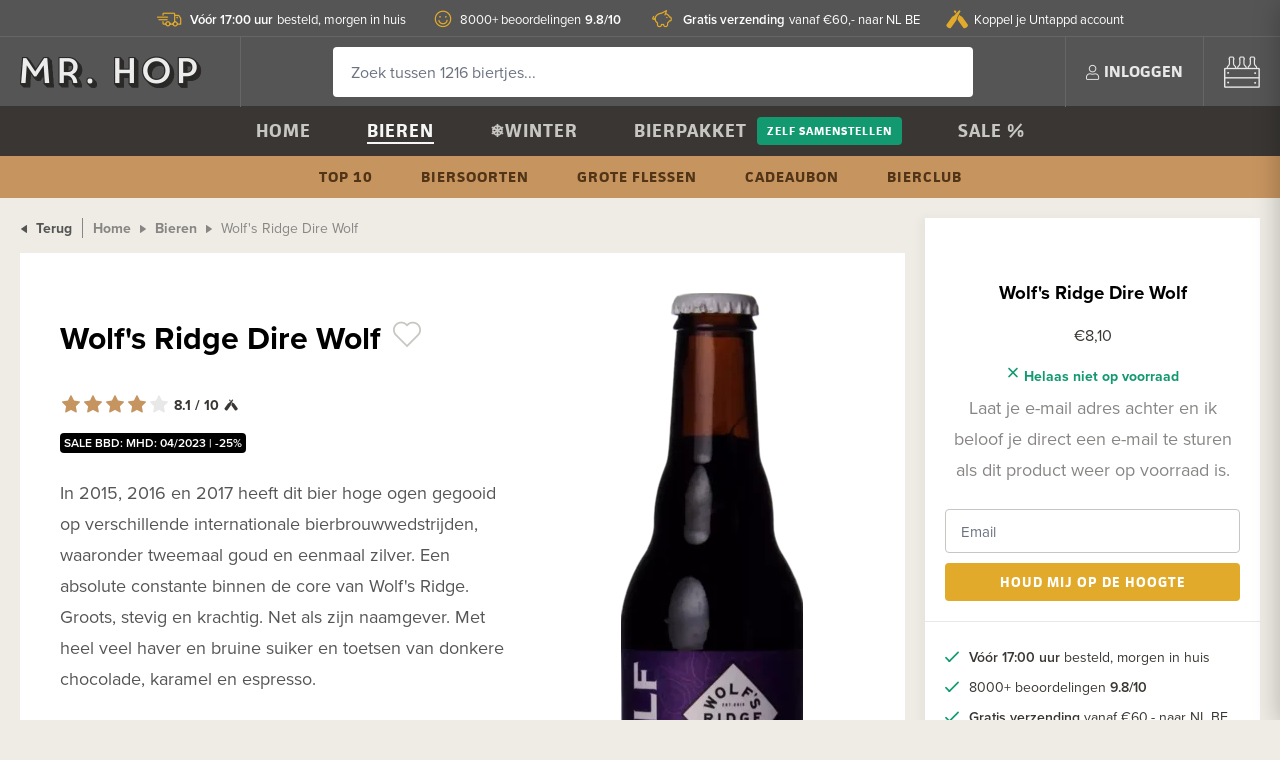

--- FILE ---
content_type: text/html; charset=utf-8
request_url: https://www.misterhop.com/products/wolf-s-ridge-dire-wolf
body_size: 14303
content:
<!DOCTYPE html>
<html lang='nl'>
<head>
<title>
Wolf&#39;s Ridge Dire Wolf kopen? - Bestel speciaalbier bij Mr. Hop

</title>
<!-- Preload critical CSS for faster loading -->
<link rel="preload" href="https://d1uyinv54o97jy.cloudfront.net/assets/default/application-0ce19e0d110750bc40105143df9a355ad9ae998fb1fe12719f588c55ef009408.css" as="style" type="text/css">
<link rel="preload" href="https://d1uyinv54o97jy.cloudfront.net/tailwind.css" as="style" type="text/css">
<link rel="stylesheet" href="https://d1uyinv54o97jy.cloudfront.net/assets/default/application-0ce19e0d110750bc40105143df9a355ad9ae998fb1fe12719f588c55ef009408.css" media="all" data-turbolinks-track="true" />
<link href='/tailwind.css' media='all' rel='stylesheet'>
<link rel="stylesheet" href="https://d1uyinv54o97jy.cloudfront.net/packs/css/application-29d88e3e.css" data-turbolinks-track="true" />
<link href='https://www.google-analytics.com' rel='preconnect'>
<link crossorigin='anonymous' href='https://use.typekit.net' rel='preconnect'>
<link crossorigin='anonymous' href='https://p.typekit.net' rel='preconnect'>
<script src="https://d1uyinv54o97jy.cloudfront.net/assets/default/application-3ab5ab29049bff108d65a7ae38d54c2d104e0d470812f1f49a869da6d6577c75.js" data-turbolinks-track="true" defer="defer"></script>
<script src="https://d1uyinv54o97jy.cloudfront.net/packs/js/application-f83b224b83b6f76a14c2.js" defer="defer"></script>
<meta name="csrf-param" content="authenticity_token" />
<meta name="csrf-token" content="og2dr5-R77rDVAiV0nNw-Dv9tcCU6cIrw_Or4c2v5IULs-W9rTq42YeG5xAX1OMxDTKaRtcc_5Zj2RQaM_ZItw" />
<link rel="preload" href="https://d1uyinv54o97jy.cloudfront.net/favicon.png" as="image" type="image/png">
<link href='/favicon.png' rel='icon' type='image/png'>
<meta content='In 2015, 2016 en 2017 heeft dit bier hoge ogen gegooid op verschillende internationale bierbrouwwedstrijden, waaronder tweemaal goud en eenmaal zilver. Een absolute constante binnen de core van Wolf&#39;s Ridge. Groots, stevig en krachtig. Net als zijn naamgever. Met heel veel haver en bruine suiker en toetsen van donkere chocolade, karamel en espresso. Tenminste houdbaar tot 04/2023' name='description'>

    <meta property="og:title" content="Wolf&#39;s Ridge Dire Wolf" />
    <meta property="og:type" content="og:product" />

      <meta property="og:image" content="https://d1uyinv54o97jy.cloudfront.net/rails/active_storage/representations/proxy/eyJfcmFpbHMiOnsibWVzc2FnZSI6IkJBaHBBODVJQnc9PSIsImV4cCI6bnVsbCwicHVyIjoiYmxvYl9pZCJ9fQ==--1a43e5228854085d6891e1c4077df298094b8910/[base64]/wolf-s-ridge-dire-wolf-Mr-Hop-Craftbeer.webp" />
      <meta property="og:image:width" content="1200" />
      <meta property="og:image:height" content="630" />

    <meta property="og:url" content="https://www.misterhop.de/products/wolf-s-ridge-dire-wolf" />

<meta content='width=device-width, initial-scale=1.0, user-scalable=0' name='viewport'>
<meta content='no-preview' name='turbolinks-cache-control'>
<meta content='IE=11' http-equiv='X-UA-Compatible'>
<!-- Href lang -->
<link href='https://www.misterhop.de/products/wolf-s-ridge-dire-wolf' hreflang='de' rel='alternate'>
<link href='https://www.misterhop.com/products/wolf-s-ridge-dire-wolf' hreflang='nl' rel='alternate'>
<!-- JSON-LD -->
<script type="application/ld+json">
  {
    "@context": "http://schema.org",
    "@type": "WebSite",
    "name" : "Mr. Hop",
    "url": "https://www.misterhop.com",
    "@id" : "#WebSite",
    "inLanguage": "nl",
    "publisher": {
      "@type": "Organization",
      "@id": "https://www.misterhop.com#Organization",
      "name": "Mr. Hop",
      "url":" https://www.misterhop.com",
      "sameAs": ["https://www.instagram.com/mister.hop/", "https://www.youtube.com/channel/UCtVntirH0lrIBgCFvygvdnQ", "https://www.facebook.com/misterhopshop/"],
      "logo": {
          "@type": "ImageObject",
          "url": "https://d1uyinv54o97jy.cloudfront.net/assets/logo_2x-fe6c6f78b7ce6659e484fce3229e324140f48c04c510ec99481072f64ae58221.png"
      },
      "telephone": "+31(0)85-0656231",
      "address": {
        "@type": "PostalAddress",
        "streetAddress": "Keizersveld 25A",
        "addressLocality": "Venray",
        "postalCode": "5803 AM",
        "addressCountry": "NL"
      },
      "aggregateRating": {
        "@type": "AggregateRating",
        "bestRating": "10",
        "worstRating": "1",
        "ratingValue": "9.8",
        "reviewCount": "8222",
        "url":"https://www.misterhop.com/winkelbeoordelingen"
      }
    }
  }
</script>


<script type="application/ld+json">
{
  "@context": "https://schema.org",
  "@graph": [
    {
      "@type": "Product",
    "name": "Wolf&#39;s Ridge Dire Wolf",
      "image": [
        "https://d1uyinv54o97jy.cloudfront.net/rails/active_storage/representations/proxy/eyJfcmFpbHMiOnsibWVzc2FnZSI6IkJBaHBBODVJQnc9PSIsImV4cCI6bnVsbCwicHVyIjoiYmxvYl9pZCJ9fQ==--1a43e5228854085d6891e1c4077df298094b8910/[base64]/wolf-s-ridge-dire-wolf-Mr-Hop-Craftbeer.webp",
        "https://d1uyinv54o97jy.cloudfront.net/rails/active_storage/representations/proxy/eyJfcmFpbHMiOnsibWVzc2FnZSI6IkJBaHBBODVJQnc9PSIsImV4cCI6bnVsbCwicHVyIjoiYmxvYl9pZCJ9fQ==--1a43e5228854085d6891e1c4077df298094b8910/[base64]/wolf-s-ridge-dire-wolf-Mr-Hop-Craftbeer.webp",
        "https://d1uyinv54o97jy.cloudfront.net/rails/active_storage/representations/proxy/eyJfcmFpbHMiOnsibWVzc2FnZSI6IkJBaHBBODVJQnc9PSIsImV4cCI6bnVsbCwicHVyIjoiYmxvYl9pZCJ9fQ==--1a43e5228854085d6891e1c4077df298094b8910/[base64]/wolf-s-ridge-dire-wolf-Mr-Hop-Craftbeer.webp"
      ],
      "brand": {
        "@type": "Brand",
        "name": "Wol&#39;s Ridge"
      },
    "description": "In den Jahren 2015, 2016 und 2017 hat dieses Bier mehrere internationale Brauwettbewerbe gewonnen, darunter zweimal Gold und einmal Silber. Eine absolute Konstante im Kern von Wolf&#39;s Ridge. Groß, robust und leistungsstark. Genau wie sein Namensgeber. Mit viel Hafer und braunem Zucker und Noten von dunkler Schokolade, Karamell und Espresso.Mindestens haltbar bis 04/2023",
      "gtin": "861935000356",
      "countryOfOrigin": "Amerika",
      "additionalProperty": {
        "@type": "PropertyValue",
        "name": "alcoholpercentage",
        "value": "10,8"
      },
    "offers": {
      "@type": "Offer",
      "url": "https://www.misterhop.de/products/wolf-s-ridge-dire-wolf",
      "price": "8.10",
      "priceCurrency": "EUR",
      "availability": "http://schema.org/OutOfStock",
      "priceValidUntil": "2026-01-21",
      "seller": {
        "@type": "Organization",
        "name": "Mr Hop"
      }
    }
      ,
      "aggregateRating": {
        "@type": "AggregateRating",
        "bestRating": "10",
        "worstRating": "1",
        "ratingValue": "8.0",
        "ratingCount": "8641",
        "reviewCount": "8641"
      }
    },
    {
      "@type": "BreadcrumbList",
      "itemListElement": [
        {
          "@type": "ListItem",
          "position": 1,
          "name": "Home",
          "item": "https://www.misterhop.de"
        },
        {
          "@type": "ListItem",
          "position": 2,
          "name": "Biere",
          "item": "https://www.misterhop.de/biere"
        },
        {
          "@type": "ListItem",
          "position": 3,
          "name": "Wolf&#39;s Ridge Dire Wolf"
        }
      ]
    }
  ]
}
</script>


<!-- Open Graph -->

<link rel="stylesheet" href="https://use.typekit.net/rfn5bar.css" crossorigin="anonymous">
<!-- Critical CSS for LCP optimization -->
<style>
  .beer-category-skeleton { pointer-events: none; }
  .tw-transition-opacity { transition-property: opacity; transition-duration: 300ms; }
  .tw-opacity-0 { opacity: 0; }
  .tw-duration-300 { transition-duration: 300ms; }
</style>
<!-- Additional head content -->

</head>
<body data-controller='analytics' data-controller-name='products' data-page-ancestor-ids='' data-page-id='2'>
<div class='usp-banner'>
<div class='container no-padding'>
<ul class='tw-flex tw-justify-center'>
<li>
<a href="/klantenservice/verzending-levering"><i class="icon icon-snelleverzending"></i>
<strong>Vóór 17:00 uur</strong>  besteld, morgen in huis
</a></li>
<li>
<a href="/winkelbeoordelingen"><i class="icon icon-beoordelingen"></i>
8000+ beoordelingen <strong>9.8/10</strong>
</a></li>
<li>
<a href="/klantenservice/verzending-levering"><i class="icon icon-gratisverzending"></i>
<strong>Gratis verzending</strong>  vanaf €60,- naar NL BE
</a></li>
<li>
<a href="/mr-hop-untappd-koppeling"><i class="icon icon-untappd"></i>
Koppel je Untappd account
</a></li>
</ul>
</div>
</div>
<nav class='mobile-nav' data-turbolinks-permanent id='mobile_nav'>
<div class='mobile-nav-inside' id='mobile_nav_scroll'>
<div class='mobile-nav-header'>
<div class='pull-right'><a href="/klantenservice">Klantenservice</a></div>
<a data-remote="true" href="/login"><i class="icon icon-user"></i>
Inloggen
</a></div>
<ul>
<li>
<a href="/">Home</a>
<ul>
</ul>
</li>
<li>
<a href="/bieren">Bieren</a>
<ul>
<li><a href="/bieren/top-10-speciaalbier">Top 10</a></li>
<li><a href="/bieren/grote-flessen">Grote flessen</a></li>
<li><a href="/biersoorten">Biersoorten</a></li>
</ul>
</li>
<li>
<a href="/winterbier-bij-mr-hop">❄️Winter</a>
<ul>
</ul>
</li>
<li>
<a href="/bierpakket">Bierpakket</a>
<ul>
</ul>
<ul>
<li><a href="/bierpakket-zelf-samenstellen">Zelf samenstellen</a></li>
</ul>
</li>
<li>
<a href="/bierabonnement">Bierclub</a>
<ul>
</ul>
</li>
<li>
<a href="/cadeaubonnen-van-mr-hop">Cadeaubon</a>
<ul>
</ul>
</li>
<li>
<a href="/bieren/bier-aanbiedingen">Sale %</a>
<ul>
</ul>
</li>
</ul>
</div>
<a class="mobile-nav-close" href="#"><i class="icon icon-close"></i>
</a></nav>
<div class='site-header'>
<div class='container no-padding flex'>
<a class="logo" aria-label="Mr. Hop home" href="/"></a>
<form style="flex: 1" data-controller="search" data-autocomplete="https://www.misterhop.com/search_autocomplete" action="/search" accept-charset="UTF-8" method="get"><div class='site-header-search-container'>
<input type="text" name="query" id="query" placeholder="Zoek tussen 1216 biertjes..." class="site-header-search" autocomplete="off" data-hj-whitelist="true" data-action="keyup-&gt;search#search" />
<div class='site-header-search-results' data-has-results data-target='search.results'>
<div class='site-header-search-suggestions'>
<div class='site-header-search-title heading heading-4'>Suggesties</div>
<ul class='search-suggestions'>
</ul>
<ul>
<!-- - hopito_page = Spina::Page.joins(:translations).where("spina_page_translations.title LIKE ?", "%Hopito%").first -->
<!-- - if hopito_page.present? -->
<!-- %li= link_to hopito_page.menu_title, hopito_page.materialized_path -->
<li><a href="/bieren/top-10-speciaalbier">Top 10</a></li>
</ul>
</div>
<div class='site-header-search-products'>
<div class='site-header-search-title heading heading-4'>Onlangs bekeken</div>
<ul>

</ul>
</div>
</div>
</div>
</form><ul class='site-header-actions'>
<a class="mobile-nav-toggle" href="#"><i class="icon icon-hamburger"></i>
</a><li>
<a data-remote="true" href="/login"><i class="icon icon-user"></i>
<span>Inloggen</span>
</a></li>
<li>
<div class='quickview' data-action='click@document-&gt;quickview#outsideClose' data-controller='quickview'>
<a id="shopping_cart" class="site-header-cart" aria-label="<span class=&quot;translation_missing&quot; title=&quot;translation missing: nl.shared.shopping_cart&quot;>Shopping Cart</span>" data-turbolinks="false" data-action="quickview#toggle" data-contents="[]" href="/checkout/shopping_cart"><i class="icon icon-bierkrat"></i>
</a><div class='quickview-dropdown' data-target='quickview.dropdown'></div>
</div>
</li>
</ul>
</div>
</div>

<nav class='navbar'>
<ul class='navbar-primary'>
<li data-page-id='1'>
<a href="/">Home</a>
</li>
<li data-page-id='2'>
<a href="/bieren">Bieren</a>
</li>
<li data-page-id='1147'>
<a href="/winterbier-bij-mr-hop">❄️Winter</a>
</li>
<li data-page-id='4'>
<a href="/bierpakket">Bierpakket</a>
<a class="button button-alt button-small" href="/bierpakket-zelf-samenstellen">Zelf samenstellen</a>
</li>
<li data-page-id='60'>
<a href="/bieren/bier-aanbiedingen">Sale %</a>
</li>
</ul>
<ul class='navbar-secondary'>
<li data-page-id='5'>
<a href="/bieren/top-10-speciaalbier">Top 10</a>
</li>
<li data-page-id='581'>
<a href="/biersoorten">Biersoorten</a>
</li>
<li data-page-id='898'>
<a href="/bieren/grote-flessen">Grote flessen</a>
</li>
<li data-page-id='173'>
<a href="/cadeaubonnen-van-mr-hop">Cadeaubon</a>
</li>
<li data-page-id='710'>
<a href="/bierabonnement">Bierclub</a>
</li>
</ul>
</nav>

<div class='container-full-width flex'>
<div class='main-content'>
<div class='main-content-container'>
<a class="back-button" href="#"><i class="icon icon-caret-left"></i>
Terug
</a><ul class='breadcrumbs'>
<li><a href="https://www.misterhop.com/">Home</a></li>
<li><a href="/bieren">Bieren</a></li>
<li>
<span>Wolf&#39;s Ridge Dire Wolf</span>
</li>
</ul>
<div class='products-show' id='product_show_35640'>
<div class='products-show-info animated fadeIn'>
<div class='products-show-info-title'>
<h1>
Wolf&#39;s Ridge Dire Wolf
<div class='product-preview-favorite' data-controller='wishlist-item' data-product-id='35640' style='display: inline-block; margin-left: 5px'>
<a class="favorite" rel="nofollow" aria-label="Voeg toe aan een wishlist" data-remote="true" href="/products/35640/wishlist_items"><i class="icon icon-heart-outline"></i>
</a></div>
<!-- Container voor badges -->
<div class='badge-container tw-flex tw-flex-wrap tw-justify-center tw-gap-2 tw-mt-2 lg:tw-justify-start'>
</div>
</h1>
<div class='products-show-price-mobile'>
<span class='text-muted'>
Dit product is niet meer leverbaar
</span>
</div>
<a href="#product_reviews"><div class='star-rating star-rating-medium'>
<div class='stars'>
<div class='star'></div>
<div class='star'></div>
<div class='star'></div>
<div class='star'></div>
<div class='star'></div>
<div class='star-rating-label tw-flex tw-items-center'>
8.1
/ 10
<i class='icon icon-untappd tw-ml-1 tw-text-base'></i>
</div>
</div>
<div class='stars-filled-in' style='width: 80%'>
<div class='star'></div>
<div class='star'></div>
<div class='star'></div>
<div class='star'></div>
<div class='star'></div>
</div>
</div>

</a><div class='tw-bg-black tw-rounded tw-text-xs tw-font-semibold tw-text-white tw-px-1 tw-inline-flex tw-items-center tw-py-1 tw-leading-none md:tw-mt-4'>
SALE
BBD: MHD: 04/2023 | -25%
</div>
</div>
<div class='products-show-image-mobile'>
<img alt="Wolf&#39;s Ridge Dire Wolf" loading="eager" fetchpriority="high" src="https://d1uyinv54o97jy.cloudfront.net/rails/active_storage/representations/proxy/eyJfcmFpbHMiOnsibWVzc2FnZSI6IkJBaHBBODVJQnc9PSIsImV4cCI6bnVsbCwicHVyIjoiYmxvYl9pZCJ9fQ==--1a43e5228854085d6891e1c4077df298094b8910/[base64]/wolf-s-ridge-dire-wolf-Mr-Hop-Craftbeer.webp" />
</div>
<div class='content'>
<!DOCTYPE html PUBLIC "-//W3C//DTD HTML 4.0 Transitional//EN" "http://www.w3.org/TR/REC-html40/loose.dtd">
<html><body><div>In 2015, 2016 en 2017 heeft dit bier hoge ogen gegooid op verschillende internationale bierbrouwwedstrijden, waaronder tweemaal goud en eenmaal zilver. Een absolute constante binnen de core van Wolf's Ridge. <br>Groots, stevig en krachtig. Net als zijn naamgever. Met heel veel haver en bruine suiker en toetsen van donkere chocolade, karamel en espresso. <br><br><strong>Tenminste houdbaar tot 04/2023</strong>
</div><script defer src="https://static.cloudflareinsights.com/beacon.min.js/vcd15cbe7772f49c399c6a5babf22c1241717689176015" integrity="sha512-ZpsOmlRQV6y907TI0dKBHq9Md29nnaEIPlkf84rnaERnq6zvWvPUqr2ft8M1aS28oN72PdrCzSjY4U6VaAw1EQ==" data-cf-beacon='{"version":"2024.11.0","token":"b77494b18ae9444484f8689aa8239fc2","r":1,"server_timing":{"name":{"cfCacheStatus":true,"cfEdge":true,"cfExtPri":true,"cfL4":true,"cfOrigin":true,"cfSpeedBrain":true},"location_startswith":null}}' crossorigin="anonymous"></script>
</body></html>

</div>
<div class='products-show-usps-mobile show-mobile'>
<ul>
<li>
<a href="/klantenservice/verzending-levering"><strong>Vóór 17:00 uur</strong>  besteld, morgen in huis
</a></li>
<li>
<a href="/winkelbeoordelingen">8000+ beoordelingen <strong>9.8/10</strong>
</a></li>
<li>
<a href="/klantenservice/verzending-levering"><strong>Gratis verzending</strong>  vanaf €60,- naar NL BE
</a></li>
<li>
<a href="/mr-hop-untappd-koppeling">Koppel je Untappd account
</a></li>
</ul>
</div>
<div class='beer-info-table'>
<div class='beer-info-row'>
<div class='beer-info-mini'>
<label>Kleur</label>
<div class='flex'>
<a class="beer-info-color beer-info-color-black" aria-label="Kleur: Zwart" href="/bieren/filter/color/black"></a>
</div>
</div>
<div class='beer-info-medium'>
<label>Bitterheid</label>
<div class='beer-info-range'>
<div class='beer-info-range-value' data-info-range-value='3/5' style='width: 60%'></div>
</div>
</div>
<div class='beer-info-small'>
<label>Serveren op</label>
<div class='beer-info-number' data-append='°C'>10-12</div>
</div>
</div>
<div class='beer-info-row'>
<div class='beer-info-small'>
<label>Alcohol</label>
<div class='beer-info-number' data-append='%'>10,8</div>
</div>
<div class='beer-info-small'>
<label>Inhoud</label>
<div class='beer-info-number' data-append='CL'>35,5</div>
</div>
<div class='beer-info-medium'>
<label>Stijl</label>
<div class='beer-info-text'>Stout - Imperial / Double</div>
</div>
</div>
</div>

<div class='products-show-info-subtitle'>
<div class='product-detail-links'>
<a class="product-detail-link" href="/bieren/filter/brewery/Wol&#39;s%20Ridge"><div class='link-content'>
<strong>
Wol&#39;s Ridge
Bieren
</strong>
</div>
<span class='count'>(0)</span>
</a><a class="product-detail-link" href="/bieren/filter/beer_category/stout"><div class='link-content'>
<strong>
Stout
Bieren
</strong>
</div>
<span class='count'>(191)</span>
</a><a class="product-detail-link" href="/amerika-top-10-speciaalbier"><div class='link-content'>
<strong>
Top 10
Amerika
</strong>
</div>
</a><a class="product-detail-link" href="/top-10/stout-top-10-speciaalbier"><div class='link-content'>
<strong>
Top 10
Stout
</strong>
</div>
</a><a class="product-detail-link" href="/stout-bier"><div class='link-content'>
<strong>
Ontdek biersoort
Stout
</strong>
</div>
</a></div>
</div>
</div>
<div class='products-show-image animated fadeIn'>
<img alt="Wolf&#39;s Ridge Dire Wolf" loading="eager" fetchpriority="high" src="https://d1uyinv54o97jy.cloudfront.net/rails/active_storage/representations/proxy/eyJfcmFpbHMiOnsibWVzc2FnZSI6IkJBaHBBODVJQnc9PSIsImV4cCI6bnVsbCwicHVyIjoiYmxvYl9pZCJ9fQ==--1a43e5228854085d6891e1c4077df298094b8910/[base64]/wolf-s-ridge-dire-wolf-Mr-Hop-Craftbeer.webp" />
</div>
</div>
</div>
</div>
<div class='sidebar sidebar-placeholder'></div>
<div class='sidebar products-show-sidebar' id='product_show_35640'>
<img alt="Wolf&#39;s Ridge Dire Wolf" loading="lazy" class="products-show-sidebar-miniature" src="https://d1uyinv54o97jy.cloudfront.net/rails/active_storage/representations/proxy/eyJfcmFpbHMiOnsibWVzc2FnZSI6IkJBaHBBODVJQnc9PSIsImV4cCI6bnVsbCwicHVyIjoiYmxvYl9pZCJ9fQ==--1a43e5228854085d6891e1c4077df298094b8910/[base64]/wolf-s-ridge-dire-wolf-Mr-Hop-Craftbeer.webp" />
<h3>Wolf&#39;s Ridge Dire Wolf</h3>
<div class='products-show-sidebar-price'>
€8,10
</div>
<div class='new_in_stock_reminder'>
<div class='products-show-sidebar-stock-level'>
<i class="icon icon-cross"></i>
Helaas niet op voorraad
</div>
<div class='content' style='margin-top: 6px'>
<div class='text-muted'>Laat je e-mail adres achter en ik beloof je direct een e-mail te sturen als dit product weer op voorraad is.</div>
</div>
<form class="validate" id="new_in_stock_reminder" data-remote="true" action="/products/35640/in_stock_reminders" accept-charset="UTF-8" method="post"><input type="hidden" name="authenticity_token" value="iiB5wDAy9trYuwJ-HSRy3Pe7E-19BqKsPpIyOSXZMxh9zgExFrFB3xJte8f_KwbiqpNYrBx5FlVZaIt6zIuhMQ" autocomplete="off" /><div class='form-group' style='margin-top: 10px'>
<div class='input-wrapper'><input placeholder="Email" required="required" type="email" name="in_stock_reminder[email]" id="in_stock_reminder_email" /></div>
</div>
<button name="button" type="submit" class="button button-primary button-block">Houd mij op de hoogte</button>
</form></div>
<div class='products-show-usps'>
<ul>
<li>
<a href="/klantenservice/verzending-levering"><strong>Vóór 17:00 uur</strong>  besteld, morgen in huis
</a></li>
<li>
<a href="/winkelbeoordelingen">8000+ beoordelingen <strong>9.8/10</strong>
</a></li>
<li>
<a href="/klantenservice/verzending-levering"><strong>Gratis verzending</strong>  vanaf €60,- naar NL BE
</a></li>
<li>
<a href="/mr-hop-untappd-koppeling">Koppel je Untappd account
</a></li>
</ul>
</div>
</div>
</div>
<div class='show-mobile' style='padding: 20px'>
<div class='new_in_stock_reminder'>
<div class='products-show-sidebar-stock-level'>
Dit product is helaas niet op voorraad
</div>
<div class='content' style='margin-top: 6px'>
<div class='text-muted'>Laat je e-mail adres achter en ik beloof je direct een e-mail te sturen als dit product weer op voorraad is.</div>
</div>
<form class="validate" id="new_in_stock_reminder" data-remote="true" action="/products/35640/in_stock_reminders" accept-charset="UTF-8" method="post"><input type="hidden" name="authenticity_token" value="Dla52BA64cRmUYy00_5zijsr4rq_70X_OzYw2bbKaHr5uMEpNrlWwayH9Q0x8Qe0ZgOp-96Q8QZczImaX5j6Uw" autocomplete="off" /><div class='form-group' style='margin-top: 10px'>
<div class='input-wrapper'><input placeholder="Email" required="required" type="email" name="in_stock_reminder[email]" id="in_stock_reminder_email" /></div>
</div>
<button name="button" type="submit" class="button button-primary button-block">Houd mij op de hoogte</button>
</form></div>
</div>
<div class='container-full-width flex' id='product_related' style='padding-bottom: 0; padding-top: 0'>
<div class='main-content'>
<div class='main-content-container'>
<div class='products-show-extras-title icon-flesjes'>
<h4>Vergelijkbare bieren</h4>
<p>Zeker weten dat je deze ook wilt proberen! Hetzelfde maar dan anders.</p>
</div>
<div class='products-index'>
<div class='product-preview product-bundle-preview' id='beerbundlepreview_6235'>
<div class='product-preview-inner'>
<div class='product-preview-simple'>
<div class='product-preview-price' data-base-price='€41,21' data-controller='price' data-price='€39,95' data-promotion></div>
<a class="product-preview-image" data-id="6235" data-name="Bierpakket Stout" data-price="39.95" data-category="Productbundel" data-action="analytics#selectItem" href="/product_bundles/bierpakket-stout"><img alt="Bierpakket Stout" loading="lazy" src="https://d1uyinv54o97jy.cloudfront.net/rails/active_storage/representations/proxy/eyJfcmFpbHMiOnsibWVzc2FnZSI6IkJBaHBBLzVuQnc9PSIsImV4cCI6bnVsbCwicHVyIjoiYmxvYl9pZCJ9fQ==--f23ba9dfdc9e11bf7e8701d4c2ddda7b6836c629/[base64]/speciaal-bierpakket-stout-bij-mr-hop.webp" />
</a><div class='product-preview-name'>
<a data-id="6235" data-name="Bierpakket Stout" data-price="39.95" data-category="Productbundel" data-action="analytics#selectItem" data-url="/product_bundles/bierpakket-stout" data-image-url="/rails/active_storage/representations/proxy/eyJfcmFpbHMiOnsibWVzc2FnZSI6IkJBaHBBLzVuQnc9PSIsImV4cCI6bnVsbCwicHVyIjoiYmxvYl9pZCJ9fQ==--f23ba9dfdc9e11bf7e8701d4c2ddda7b6836c629/[base64]/speciaal-bierpakket-stout-bij-mr-hop.webp" href="/product_bundles/bierpakket-stout">Bierpakket Stout
</a><div class='text-muted'>
10
Bieren
</div>
</div>
<div style='flex: 1'></div>
<div class='product-preview-add-to-cart' style='margin-top: 15px'>
<form data-remote="true" action="/orders/add_products" accept-charset="UTF-8" method="post"><input type="hidden" name="authenticity_token" value="IkjuwI_s4p9sFd22eIsoKmRtluWHr-WYXqt_JZ4SZPSny6i1TWHjghWoJvuwZQVKKZhejTFiG1Mjqj8-IbaKrg" autocomplete="off" /><input type="hidden" name="product_bundle_id" id="product_bundle_id" value="6235" autocomplete="off" />
<input type="hidden" name="product_preview_id" id="product_preview_id" value="beerbundlepreview_6235" autocomplete="off" />
<button name="button" type="submit" class="button button-primary button-block" data-id="6235" data-name="Bierpakket Stout" data-price="39.95" data-category="Productbundel" data-action="analytics#addToCart">In winkelmand</button>
</form></div>
</div>
</div>
</div>


<div class='product-preview' data-product-id='33925' id='beer_preview_33925'>
<div class='product-preview-inner'>
<div class='product-preview-simple' data-controller='add-to-cart' data-name='ROTT.blontt' data-price='3.75'>
<div class='product-preview-ranking'></div>
<div class='product-preview-favorite' data-controller='wishlist-item' data-product-id='33925'>
<a class="favorite" rel="nofollow" aria-label="Voeg toe aan een wishlist" data-remote="true" href="/products/33925/wishlist_items"><i class="icon icon-heart-outline"></i>
</a></div>
<div class='product-preview-price' data-base-price='€3,75' data-controller='price' data-price='€3,75'></div>
<div class='product-preview-badges'>
<div class='tw-uppercase tw-rounded tw-p-1 tw-px-2 tw-text-white tw-font-bold tw-font-display tw-text-xs tw-tracking-wide' style='background-color: #ca8a04'>
<span style='font-size: 11px'>Bierclub</span>
<div class='tw-text-sm tw--mt-1'>Exclusive</div>
</div>
<div class='untappd' data-controller='untappd' data-product-id='33925'></div>
</div>
<a class="product-preview-image" data-id="33925" data-name="ROTT.blontt" data-price="3.75" data-brand="Rott Brouwers" data-category="Bier" data-category2="blond" data-variant="33" data-action="analytics#selectItem" href="/products/rott-blontt"><picture style='height: 100%; max-width: 100%; overflow: hidden'>
<img alt="ROTT.blontt" data-target="add-to-cart.image" src="https://d1uyinv54o97jy.cloudfront.net/rails/active_storage/representations/proxy/eyJfcmFpbHMiOnsibWVzc2FnZSI6IkJBaHBBNXBGQnc9PSIsImV4cCI6bnVsbCwicHVyIjoiYmxvYl9pZCJ9fQ==--3fe7baa83d21df6b10417bb02d92b7cbd60f14df/[base64]/rott-blontt-Mr-Hop-Craftbeer.webp" />
</picture>
</a><div class='product-preview-name tw-relative'>
<a data-id="33925" data-name="ROTT.blontt" data-price="3.75" data-brand="Rott Brouwers" data-category="Bier" data-category2="blond" data-variant="33" data-action="analytics#selectItem" data-url="/products/rott-blontt" data-image-url="/rails/active_storage/representations/proxy/eyJfcmFpbHMiOnsibWVzc2FnZSI6IkJBaHBBNXBGQnc9PSIsImV4cCI6bnVsbCwicHVyIjoiYmxvYl9pZCJ9fQ==--3fe7baa83d21df6b10417bb02d92b7cbd60f14df/[base64]/rott-blontt-Mr-Hop-Craftbeer.webp" href="/products/rott-blontt">ROTT.blontt
</a><small class='text-muted'>
Blond
5,5%
</small>
<div class='star-rating'>
<div class='stars'>
<div class='star'></div>
<div class='star'></div>
<div class='star'></div>
<div class='star'></div>
<div class='star'></div>
<div class='star-rating-label'>
6.9
</div>
</div>
<div class='stars-filled-in' style='width: 70%'>
<div class='star'></div>
<div class='star'></div>
<div class='star'></div>
<div class='star'></div>
<div class='star'></div>
</div>
</div>

</div>
<div style='flex: 1'></div>
<div class='product-preview-add-to-cart'>
<form class="add-to-cart-form" data-remote="true" data-target="add-to-cart.form" action="/add_product_to_cart" accept-charset="UTF-8" data-remote="true" method="post"><input type="hidden" name="authenticity_token" value="iEG66_rMfH17TnXo3ru1H_4YxShoDQ2fsi7jYKP8Q08JwQ_OCPsAcmmbSGZ1q3zh6JvsJZeFgc4fMF1bxpPYbg" autocomplete="off" /><input autocomplete="off" type="hidden" name="search_id" id="search_id" />
<input value="33925" data-target="add-to-cart.productIdField" data-stock-level="11" autocomplete="off" type="hidden" name="product_id" id="product_id" />
<div class='add-to-cart-control'>
<a class="add-to-cart-control-subtract" aria-label="Verwijderen" data-action="add-to-cart#removeFromCart" href="#"><i class="icon icon-min"></i>
</a><input value="0" placeholder="<span class=&quot;translation_missing&quot; title=&quot;translation missing: nl.products.quantity&quot;>Quantity</span>" data-target="add-to-cart.quantityField" type="text" name="quantity" />
<a class="add-to-cart-control-add" aria-label="Toevoegen" data-id="33925" data-name="ROTT.blontt" data-price="3.75" data-brand="Rott Brouwers" data-category="Bier" data-category2="blond" data-variant="33" data-action="analytics#addToCart add-to-cart#addToCart" href="#"><i class="icon icon-plus"></i>
</a></div>
</form></div>
</div>
</div>
</div>

<div class='product-preview' data-product-id='40366' id='beer_preview_40366'>
<div class='product-preview-inner'>
<div class='product-preview-simple' data-controller='add-to-cart' data-name='Lobik SpongeLobik BeerPants' data-price='5.25'>
<div class='product-preview-ranking'></div>
<div class='product-preview-favorite' data-controller='wishlist-item' data-product-id='40366'>
<a class="favorite" rel="nofollow" aria-label="Voeg toe aan een wishlist" data-remote="true" href="/products/40366/wishlist_items"><i class="icon icon-heart-outline"></i>
</a></div>
<div class='product-preview-price' data-base-price='€5,25' data-controller='price' data-price='€5,25'></div>
<div class='product-preview-badges'>
<div class='untappd' data-controller='untappd' data-product-id='40366'></div>
</div>
<a class="product-preview-image" data-id="40366" data-name="Lobik SpongeLobik BeerPants" data-price="5.25" data-brand="Lobik" data-category="Bier" data-category2="ipa" data-variant="33" data-action="analytics#selectItem" href="/products/lobik-spongelobik-beerpants"><picture style='height: 100%; max-width: 100%; overflow: hidden'>
<img alt="Lobik SpongeLobik BeerPants" data-target="add-to-cart.image" src="https://d1uyinv54o97jy.cloudfront.net/rails/active_storage/representations/proxy/eyJfcmFpbHMiOnsibWVzc2FnZSI6IkJBaHBBMHQzQnc9PSIsImV4cCI6bnVsbCwicHVyIjoiYmxvYl9pZCJ9fQ==--12d1e115922c6887bf50cac57b406bc10ae0e9a0/[base64]/Lobik-SpongeLobik-Beerpants-Mr-Hop-Craftbeer.webp" />
</picture>
</a><div class='product-preview-name tw-relative'>
<a data-id="40366" data-name="Lobik SpongeLobik BeerPants" data-price="5.25" data-brand="Lobik" data-category="Bier" data-category2="ipa" data-variant="33" data-action="analytics#selectItem" data-url="/products/lobik-spongelobik-beerpants" data-image-url="/rails/active_storage/representations/proxy/eyJfcmFpbHMiOnsibWVzc2FnZSI6IkJBaHBBMHQzQnc9PSIsImV4cCI6bnVsbCwicHVyIjoiYmxvYl9pZCJ9fQ==--12d1e115922c6887bf50cac57b406bc10ae0e9a0/[base64]/Lobik-SpongeLobik-Beerpants-Mr-Hop-Craftbeer.webp" href="/products/lobik-spongelobik-beerpants">Lobik SpongeLobik BeerPants
</a><small class='text-muted'>
IPA
6,1%
</small>
<div class='star-rating'>
<div class='stars'>
<div class='star'></div>
<div class='star'></div>
<div class='star'></div>
<div class='star'></div>
<div class='star'></div>
<div class='star-rating-label'>
7.1
</div>
</div>
<div class='stars-filled-in' style='width: 70%'>
<div class='star'></div>
<div class='star'></div>
<div class='star'></div>
<div class='star'></div>
<div class='star'></div>
</div>
</div>

</div>
<div style='flex: 1'></div>
<div class='product-preview-add-to-cart'>
<form class="add-to-cart-form" data-remote="true" data-target="add-to-cart.form" action="/add_product_to_cart" accept-charset="UTF-8" data-remote="true" method="post"><input type="hidden" name="authenticity_token" value="Mbo2YdP8iyfYaiw5d991jG5jlHXWf3F_MQurZql_cOsQuZzV3KjerXLNLL5xgQh_yE9eRnRZwRWBmdMuYnbnPw" autocomplete="off" /><input autocomplete="off" type="hidden" name="search_id" id="search_id" />
<input value="40366" data-target="add-to-cart.productIdField" data-stock-level="13" autocomplete="off" type="hidden" name="product_id" id="product_id" />
<div class='add-to-cart-control'>
<a class="add-to-cart-control-subtract" aria-label="Verwijderen" data-action="add-to-cart#removeFromCart" href="#"><i class="icon icon-min"></i>
</a><input value="0" placeholder="<span class=&quot;translation_missing&quot; title=&quot;translation missing: nl.products.quantity&quot;>Quantity</span>" data-target="add-to-cart.quantityField" type="text" name="quantity" />
<a class="add-to-cart-control-add" aria-label="Toevoegen" data-id="40366" data-name="Lobik SpongeLobik BeerPants" data-price="5.25" data-brand="Lobik" data-category="Bier" data-category2="ipa" data-variant="33" data-action="analytics#addToCart add-to-cart#addToCart" href="#"><i class="icon icon-plus"></i>
</a></div>
</form></div>
</div>
</div>
</div>

<div class='product-preview' data-product-id='41294' id='beer_preview_41294'>
<div class='product-preview-inner'>
<div class='product-preview-simple' data-controller='add-to-cart' data-name='Kompaan Battle Royale Leviathan' data-price='5.5'>
<div class='product-preview-ranking'></div>
<div class='product-preview-favorite' data-controller='wishlist-item' data-product-id='41294'>
<a class="favorite" rel="nofollow" aria-label="Voeg toe aan een wishlist" data-remote="true" href="/products/41294/wishlist_items"><i class="icon icon-heart-outline"></i>
</a></div>
<div class='product-preview-price' data-base-price='€5,50' data-controller='price' data-price='€5,50'></div>
<div class='product-preview-badges'>
<div class='tw-bg-green-600 tw-uppercase tw-rounded tw-p-1 tw-px-2 tw-text-white tw-font-bold tw-font-display tw-text-xs tw-tracking-wide'>
Nieuw
</div>
<div class='untappd' data-controller='untappd' data-product-id='41294'></div>
</div>
<a class="product-preview-image" data-id="41294" data-name="Kompaan Battle Royale Leviathan" data-price="5.5" data-brand="Kompaan" data-category="Bier" data-category2="ipa" data-variant="44" data-action="analytics#selectItem" href="/products/kompaan-battle-royale-leviathan"><picture style='height: 100%; max-width: 100%; overflow: hidden'>
<img alt="Kompaan Battle Royale Leviathan" data-target="add-to-cart.image" src="https://d1uyinv54o97jy.cloudfront.net/rails/active_storage/representations/proxy/eyJfcmFpbHMiOnsibWVzc2FnZSI6IkJBaHBBNHAwQ1E9PSIsImV4cCI6bnVsbCwicHVyIjoiYmxvYl9pZCJ9fQ==--6f31af3b6d3e1394881a056c9d7cf733457fdae9/[base64]/Kompaan-Battle-Royale-Leviathan-Mr-Hop-Craftbeer.webp" />
</picture>
</a><div class='product-preview-name tw-relative'>
<a data-id="41294" data-name="Kompaan Battle Royale Leviathan" data-price="5.5" data-brand="Kompaan" data-category="Bier" data-category2="ipa" data-variant="44" data-action="analytics#selectItem" data-url="/products/kompaan-battle-royale-leviathan" data-image-url="/rails/active_storage/representations/proxy/eyJfcmFpbHMiOnsibWVzc2FnZSI6IkJBaHBBNHAwQ1E9PSIsImV4cCI6bnVsbCwicHVyIjoiYmxvYl9pZCJ9fQ==--6f31af3b6d3e1394881a056c9d7cf733457fdae9/[base64]/Kompaan-Battle-Royale-Leviathan-Mr-Hop-Craftbeer.webp" href="/products/kompaan-battle-royale-leviathan">Kompaan Battle Royale Leviathan
</a><small class='text-muted'>
IPA
8%
</small>
<div class='star-rating'>
<div class='stars'>
<div class='star'></div>
<div class='star'></div>
<div class='star'></div>
<div class='star'></div>
<div class='star'></div>
<div class='star-rating-label'>
7.6
</div>
</div>
<div class='stars-filled-in' style='width: 80%'>
<div class='star'></div>
<div class='star'></div>
<div class='star'></div>
<div class='star'></div>
<div class='star'></div>
</div>
</div>

</div>
<div style='flex: 1'></div>
<div class='product-preview-add-to-cart'>
<form class="add-to-cart-form" data-remote="true" data-target="add-to-cart.form" action="/add_product_to_cart" accept-charset="UTF-8" data-remote="true" method="post"><input type="hidden" name="authenticity_token" value="DWjAhUv4cKlk1unPMw2YlzwMOnkfZgKOYknI3VvFqPmOIH3sLRe5-iRzmk12txuJpBCg3woQ2b7CJ5XU4Cnk4Q" autocomplete="off" /><input autocomplete="off" type="hidden" name="search_id" id="search_id" />
<input value="41294" data-target="add-to-cart.productIdField" data-stock-level="167" autocomplete="off" type="hidden" name="product_id" id="product_id" />
<div class='add-to-cart-control'>
<a class="add-to-cart-control-subtract" aria-label="Verwijderen" data-action="add-to-cart#removeFromCart" href="#"><i class="icon icon-min"></i>
</a><input value="0" placeholder="<span class=&quot;translation_missing&quot; title=&quot;translation missing: nl.products.quantity&quot;>Quantity</span>" data-target="add-to-cart.quantityField" type="text" name="quantity" />
<a class="add-to-cart-control-add" aria-label="Toevoegen" data-id="41294" data-name="Kompaan Battle Royale Leviathan" data-price="5.5" data-brand="Kompaan" data-category="Bier" data-category2="ipa" data-variant="44" data-action="analytics#addToCart add-to-cart#addToCart" href="#"><i class="icon icon-plus"></i>
</a></div>
</form></div>
</div>
</div>
</div>


</div>
</div>
</div>
<div class='sidebar sidebar-placeholder'></div>
</div>
<div class='container-full-width flex' id='product_related' style='padding-bottom: 0; padding-top: 0'>
<div class='main-content'>
<div class='main-content-container'>
<div class='products-show-extras-title icon-hop'>
<h4>Maak je Mr. Hop avontuur nog lekkerder</h4>
<p>Overheerlijke bites of een glas voor de optimale smaaksensatie</p>
</div>
<div class='products-index'>
<div class='product-preview' data-product-id='30694' id='beer_preview_30694'>
<div class='product-preview-inner' style='padding: 5px'>
<div class='product-preview-simple' data-controller='add-to-cart' style='background: #f5f5f5; border-radius: 5px'>
<div class='product-preview-ranking'></div>
<div class='product-preview-price' data-base-price='€12,95' data-controller='price' data-price='€12,95'></div>
<a class="product-preview-image" data-id="30694" data-name="Mr. Hop Krat" data-price="12.95" data-brand="" data-category="Upsells" data-category2="" data-variant="" data-action="analytics#selectItem" data-url="/products/mr-hop-krat" data-image-url="/rails/active_storage/representations/proxy/eyJfcmFpbHMiOnsibWVzc2FnZSI6IkJBaHBBd3c0Qnc9PSIsImV4cCI6bnVsbCwicHVyIjoiYmxvYl9pZCJ9fQ==--cd2e105d93dc0642e012ce90637e417a74a63908/[base64]/mr-hop-krat-Mr-Hop-Craftbeer.webp" href="/products/mr-hop-krat"><img alt="Mr. Hop Krat" data-target="add-to-cart.image" src="https://d1uyinv54o97jy.cloudfront.net/rails/active_storage/representations/proxy/eyJfcmFpbHMiOnsibWVzc2FnZSI6IkJBaHBBd3c0Qnc9PSIsImV4cCI6bnVsbCwicHVyIjoiYmxvYl9pZCJ9fQ==--cd2e105d93dc0642e012ce90637e417a74a63908/[base64]/mr-hop-krat-Mr-Hop-Craftbeer.webp" />
</a><div class='product-preview-name'>
<a data-id="30694" data-name="Mr. Hop Krat" data-price="12.95" data-brand="" data-category="Upsells" data-category2="" data-variant="" data-action="analytics#selectItem" data-url="/products/mr-hop-krat" data-image-url="/rails/active_storage/representations/proxy/eyJfcmFpbHMiOnsibWVzc2FnZSI6IkJBaHBBd3c0Qnc9PSIsImV4cCI6bnVsbCwicHVyIjoiYmxvYl9pZCJ9fQ==--cd2e105d93dc0642e012ce90637e417a74a63908/[base64]/mr-hop-krat-Mr-Hop-Craftbeer.webp" href="/products/mr-hop-krat">Mr. Hop Krat
</a><div class='star-rating'>
<div class='stars'>
<div class='star'></div>
<div class='star'></div>
<div class='star'></div>
<div class='star'></div>
<div class='star'></div>
<div class='star-rating-label'>
7.0
</div>
</div>
<div class='stars-filled-in' style='width: 70%'>
<div class='star'></div>
<div class='star'></div>
<div class='star'></div>
<div class='star'></div>
<div class='star'></div>
</div>
</div>

</div>
<div style='flex: 1'></div>
<div class='product-preview-add-to-cart'>
<form class="add-to-cart-form" data-remote="true" data-target="add-to-cart.form" action="/add_product_to_cart" accept-charset="UTF-8" data-remote="true" method="post"><input type="hidden" name="authenticity_token" value="P6ZDd0lWo1tq3f_AGHRn1ehIQ7a8vCOO7Z-N4am7HEOeYoDKygo2urNqgzmnzKfl7it8tV4fBuykwK_ZvAt7lQ" autocomplete="off" /><input autocomplete="off" type="hidden" name="search_id" id="search_id" />
<input value="30694" data-target="add-to-cart.productIdField" data-stock-level="26" autocomplete="off" type="hidden" name="product_id" id="product_id" />
<div class='add-to-cart-control'>
<a class="add-to-cart-control-subtract" aria-label="Verwijderen" data-action="add-to-cart#removeFromCart" href="#"><i class="icon icon-min"></i>
</a><input value="0" placeholder="<span class=&quot;translation_missing&quot; title=&quot;translation missing: nl.products.quantity&quot;>Quantity</span>" data-target="add-to-cart.quantityField" type="text" name="quantity" />
<a class="add-to-cart-control-add" aria-label="Toevoegen" data-id="30694" data-name="Mr. Hop Krat" data-price="12.95" data-brand="" data-category="Upsells" data-category2="" data-variant="" data-action="analytics#addToCart add-to-cart#addToCart" href="#"><i class="icon icon-plus"></i>
</a></div>
</form></div>
</div>
</div>
</div>

<div class='product-preview' data-product-id='36856' id='beer_preview_36856'>
<div class='product-preview-inner' style='padding: 5px'>
<div class='product-preview-simple' data-controller='add-to-cart' style='background: #f5f5f5; border-radius: 5px'>
<div class='product-preview-ranking'></div>
<div class='product-preview-price' data-base-price='€3,95' data-controller='price' data-price='€3,95'></div>
<a class="product-preview-image" data-id="36856" data-name="Absolutely Nuts - Mexican Fiesta" data-price="3.95" data-brand="" data-category="Upsells" data-category2="" data-variant="" data-action="analytics#selectItem" data-url="/products/absolutely-nuts-mexican-fiesta" data-image-url="/rails/active_storage/representations/proxy/eyJfcmFpbHMiOnsibWVzc2FnZSI6IkJBaHBBMnB1Qnc9PSIsImV4cCI6bnVsbCwicHVyIjoiYmxvYl9pZCJ9fQ==--e0c75f3392a72d9a0e2c9fb029c1b9fca2ee30bc/[base64]/Absolutely-Nuts-Mexican-Fiesta-Mr-Hop-Craftbeer.webp" href="/products/absolutely-nuts-mexican-fiesta"><img alt="Absolutely Nuts - Mexican Fiesta" data-target="add-to-cart.image" src="https://d1uyinv54o97jy.cloudfront.net/rails/active_storage/representations/proxy/eyJfcmFpbHMiOnsibWVzc2FnZSI6IkJBaHBBMnB1Qnc9PSIsImV4cCI6bnVsbCwicHVyIjoiYmxvYl9pZCJ9fQ==--e0c75f3392a72d9a0e2c9fb029c1b9fca2ee30bc/[base64]/Absolutely-Nuts-Mexican-Fiesta-Mr-Hop-Craftbeer.webp" />
</a><div class='product-preview-name'>
<a data-id="36856" data-name="Absolutely Nuts - Mexican Fiesta" data-price="3.95" data-brand="" data-category="Upsells" data-category2="" data-variant="" data-action="analytics#selectItem" data-url="/products/absolutely-nuts-mexican-fiesta" data-image-url="/rails/active_storage/representations/proxy/eyJfcmFpbHMiOnsibWVzc2FnZSI6IkJBaHBBMnB1Qnc9PSIsImV4cCI6bnVsbCwicHVyIjoiYmxvYl9pZCJ9fQ==--e0c75f3392a72d9a0e2c9fb029c1b9fca2ee30bc/[base64]/Absolutely-Nuts-Mexican-Fiesta-Mr-Hop-Craftbeer.webp" href="/products/absolutely-nuts-mexican-fiesta">Absolutely Nuts - Mexican Fiesta
</a><div class='star-rating'>
<div class='stars'>
<div class='star'></div>
<div class='star'></div>
<div class='star'></div>
<div class='star'></div>
<div class='star'></div>
<div class='star-rating-label'>
0
</div>
</div>
<div class='stars-filled-in' style='width: 0%'>
<div class='star'></div>
<div class='star'></div>
<div class='star'></div>
<div class='star'></div>
<div class='star'></div>
</div>
</div>

</div>
<div style='flex: 1'></div>
<div class='product-preview-add-to-cart'>
<form class="add-to-cart-form" data-remote="true" data-target="add-to-cart.form" action="/add_product_to_cart" accept-charset="UTF-8" data-remote="true" method="post"><input type="hidden" name="authenticity_token" value="nxIbCgiR6EW64qmzdXdYmfuLcyN5nrcEIO8FtL4Jy3-DDxIREBmydHW88qO1rxTPI7syKD6P9JBcHYrLfuwfJg" autocomplete="off" /><input autocomplete="off" type="hidden" name="search_id" id="search_id" />
<input value="36856" data-target="add-to-cart.productIdField" data-stock-level="154" autocomplete="off" type="hidden" name="product_id" id="product_id" />
<div class='add-to-cart-control'>
<a class="add-to-cart-control-subtract" aria-label="Verwijderen" data-action="add-to-cart#removeFromCart" href="#"><i class="icon icon-min"></i>
</a><input value="0" placeholder="<span class=&quot;translation_missing&quot; title=&quot;translation missing: nl.products.quantity&quot;>Quantity</span>" data-target="add-to-cart.quantityField" type="text" name="quantity" />
<a class="add-to-cart-control-add" aria-label="Toevoegen" data-id="36856" data-name="Absolutely Nuts - Mexican Fiesta" data-price="3.95" data-brand="" data-category="Upsells" data-category2="" data-variant="" data-action="analytics#addToCart add-to-cart#addToCart" href="#"><i class="icon icon-plus"></i>
</a></div>
</form></div>
</div>
</div>
</div>

<div class='product-preview' data-product-id='28920' id='beer_preview_28920'>
<div class='product-preview-inner' style='padding: 5px'>
<div class='product-preview-simple' data-controller='add-to-cart' style='background: #f5f5f5; border-radius: 5px'>
<div class='product-preview-ranking'></div>
<div class='product-preview-price' data-base-price='€4,95' data-controller='price' data-price='€4,95'></div>
<a class="product-preview-image" data-id="28920" data-name="Mr. Hop Proefglas (klein)" data-price="4.95" data-brand="" data-category="Upsells" data-category2="" data-variant="19" data-action="analytics#selectItem" data-url="/products/mr-hop-proefglas-klein" data-image-url="/rails/active_storage/representations/proxy/eyJfcmFpbHMiOnsibWVzc2FnZSI6IkJBaHBBOG94Qnc9PSIsImV4cCI6bnVsbCwicHVyIjoiYmxvYl9pZCJ9fQ==--b830550a14cd436151a9fe181fa7a8dd17770f27/[base64]/mr-hop-proefglas-gratis-cadeau.webp" href="/products/mr-hop-proefglas-klein"><img alt="Mr. Hop Proefglas (klein)" data-target="add-to-cart.image" src="https://d1uyinv54o97jy.cloudfront.net/rails/active_storage/representations/proxy/eyJfcmFpbHMiOnsibWVzc2FnZSI6IkJBaHBBOG94Qnc9PSIsImV4cCI6bnVsbCwicHVyIjoiYmxvYl9pZCJ9fQ==--b830550a14cd436151a9fe181fa7a8dd17770f27/[base64]/mr-hop-proefglas-gratis-cadeau.webp" />
</a><div class='product-preview-name'>
<a data-id="28920" data-name="Mr. Hop Proefglas (klein)" data-price="4.95" data-brand="" data-category="Upsells" data-category2="" data-variant="19" data-action="analytics#selectItem" data-url="/products/mr-hop-proefglas-klein" data-image-url="/rails/active_storage/representations/proxy/eyJfcmFpbHMiOnsibWVzc2FnZSI6IkJBaHBBOG94Qnc9PSIsImV4cCI6bnVsbCwicHVyIjoiYmxvYl9pZCJ9fQ==--b830550a14cd436151a9fe181fa7a8dd17770f27/[base64]/mr-hop-proefglas-gratis-cadeau.webp" href="/products/mr-hop-proefglas-klein">Mr. Hop Proefglas (klein)
</a><div class='star-rating'>
<div class='stars'>
<div class='star'></div>
<div class='star'></div>
<div class='star'></div>
<div class='star'></div>
<div class='star'></div>
<div class='star-rating-label'>
8.5
</div>
</div>
<div class='stars-filled-in' style='width: 90%'>
<div class='star'></div>
<div class='star'></div>
<div class='star'></div>
<div class='star'></div>
<div class='star'></div>
</div>
</div>

</div>
<div style='flex: 1'></div>
<div class='product-preview-add-to-cart'>
<form class="add-to-cart-form" data-remote="true" data-target="add-to-cart.form" action="/add_product_to_cart" accept-charset="UTF-8" data-remote="true" method="post"><input type="hidden" name="authenticity_token" value="gWT7nHgCQLgRgffYIrwsVhrH9jegEOUCMNVGCIUtc-Yl0-UCkk0IgFhf2EP6FCJJ4OrRvB2IDA5I8zZzWrwoew" autocomplete="off" /><input autocomplete="off" type="hidden" name="search_id" id="search_id" />
<input value="28920" data-target="add-to-cart.productIdField" data-stock-level="1378" autocomplete="off" type="hidden" name="product_id" id="product_id" />
<div class='add-to-cart-control'>
<a class="add-to-cart-control-subtract" aria-label="Verwijderen" data-action="add-to-cart#removeFromCart" href="#"><i class="icon icon-min"></i>
</a><input value="0" placeholder="<span class=&quot;translation_missing&quot; title=&quot;translation missing: nl.products.quantity&quot;>Quantity</span>" data-target="add-to-cart.quantityField" type="text" name="quantity" />
<a class="add-to-cart-control-add" aria-label="Toevoegen" data-id="28920" data-name="Mr. Hop Proefglas (klein)" data-price="4.95" data-brand="" data-category="Upsells" data-category2="" data-variant="19" data-action="analytics#addToCart add-to-cart#addToCart" href="#"><i class="icon icon-plus"></i>
</a></div>
</form></div>
</div>
</div>
</div>

<div class='product-preview' data-product-id='28920' id='beer_preview_28920'>
<div class='product-preview-inner' style='padding: 5px'>
<div class='product-preview-simple' data-controller='add-to-cart' style='background: #f5f5f5; border-radius: 5px'>
<div class='product-preview-ranking'></div>
<div class='product-preview-price' data-base-price='€4,95' data-controller='price' data-price='€4,95'></div>
<a class="product-preview-image" data-id="28920" data-name="Mr. Hop Proefglas (klein)" data-price="4.95" data-brand="" data-category="Upsells" data-category2="" data-variant="19" data-action="analytics#selectItem" data-url="/products/mr-hop-proefglas-klein" data-image-url="/rails/active_storage/representations/proxy/eyJfcmFpbHMiOnsibWVzc2FnZSI6IkJBaHBBOG94Qnc9PSIsImV4cCI6bnVsbCwicHVyIjoiYmxvYl9pZCJ9fQ==--b830550a14cd436151a9fe181fa7a8dd17770f27/[base64]/mr-hop-proefglas-gratis-cadeau.webp" href="/products/mr-hop-proefglas-klein"><img alt="Mr. Hop Proefglas (klein)" data-target="add-to-cart.image" src="https://d1uyinv54o97jy.cloudfront.net/rails/active_storage/representations/proxy/eyJfcmFpbHMiOnsibWVzc2FnZSI6IkJBaHBBOG94Qnc9PSIsImV4cCI6bnVsbCwicHVyIjoiYmxvYl9pZCJ9fQ==--b830550a14cd436151a9fe181fa7a8dd17770f27/[base64]/mr-hop-proefglas-gratis-cadeau.webp" />
</a><div class='product-preview-name'>
<a data-id="28920" data-name="Mr. Hop Proefglas (klein)" data-price="4.95" data-brand="" data-category="Upsells" data-category2="" data-variant="19" data-action="analytics#selectItem" data-url="/products/mr-hop-proefglas-klein" data-image-url="/rails/active_storage/representations/proxy/eyJfcmFpbHMiOnsibWVzc2FnZSI6IkJBaHBBOG94Qnc9PSIsImV4cCI6bnVsbCwicHVyIjoiYmxvYl9pZCJ9fQ==--b830550a14cd436151a9fe181fa7a8dd17770f27/[base64]/mr-hop-proefglas-gratis-cadeau.webp" href="/products/mr-hop-proefglas-klein">Mr. Hop Proefglas (klein)
</a><div class='star-rating'>
<div class='stars'>
<div class='star'></div>
<div class='star'></div>
<div class='star'></div>
<div class='star'></div>
<div class='star'></div>
<div class='star-rating-label'>
8.5
</div>
</div>
<div class='stars-filled-in' style='width: 90%'>
<div class='star'></div>
<div class='star'></div>
<div class='star'></div>
<div class='star'></div>
<div class='star'></div>
</div>
</div>

</div>
<div style='flex: 1'></div>
<div class='product-preview-add-to-cart'>
<form class="add-to-cart-form" data-remote="true" data-target="add-to-cart.form" action="/add_product_to_cart" accept-charset="UTF-8" data-remote="true" method="post"><input type="hidden" name="authenticity_token" value="gWT7nHgCQLgRgffYIrwsVhrH9jegEOUCMNVGCIUtc-Yl0-UCkk0IgFhf2EP6FCJJ4OrRvB2IDA5I8zZzWrwoew" autocomplete="off" /><input autocomplete="off" type="hidden" name="search_id" id="search_id" />
<input value="28920" data-target="add-to-cart.productIdField" data-stock-level="1378" autocomplete="off" type="hidden" name="product_id" id="product_id" />
<div class='add-to-cart-control'>
<a class="add-to-cart-control-subtract" aria-label="Verwijderen" data-action="add-to-cart#removeFromCart" href="#"><i class="icon icon-min"></i>
</a><input value="0" placeholder="<span class=&quot;translation_missing&quot; title=&quot;translation missing: nl.products.quantity&quot;>Quantity</span>" data-target="add-to-cart.quantityField" type="text" name="quantity" />
<a class="add-to-cart-control-add" aria-label="Toevoegen" data-id="28920" data-name="Mr. Hop Proefglas (klein)" data-price="4.95" data-brand="" data-category="Upsells" data-category2="" data-variant="19" data-action="analytics#addToCart add-to-cart#addToCart" href="#"><i class="icon icon-plus"></i>
</a></div>
</form></div>
</div>
</div>
</div>


</div>
</div>
</div>
<div class='sidebar sidebar-placeholder'></div>
</div>
<div class='product-dishes' id='product_dishes'>
<div class='container-full-width flex'>
<div class='main-content'>
<div class='main-content-container product-dishes-container'>
<div class='product-dishes-content'>
<h4>Gerechten</h4>
<h3>Mr. Hop adviseert</h3>
<p>Gekenmerkt door zijn bijzondere eigenschappen hebben wij hier enkele gerechten bij geselecteerd.</p>
</div>
<div class='product-dish'>
<img alt="Barbecue" loading="lazy" src="https://d1uyinv54o97jy.cloudfront.net/assets/dishes/barbecue-3b58c1127ab414e8242f6dfbbeec81e6e5ff00a780f8a6f54c57ab70934c805e.webp" />
<div class='overlay'>
Heerlijk bij
<strong>Barbecue</strong>
</div>
</div>
<div class='product-dish'>
<img alt="Dessert" loading="lazy" src="https://d1uyinv54o97jy.cloudfront.net/assets/dishes/dessert-e194747ef70db43a9408e032b06c5de966083431b4ccbbb120efee073d18b4a0.webp" />
<div class='overlay'>
Heerlijk bij
<strong>Dessert</strong>
</div>
</div>
</div>
</div>
<div class='sidebar sidebar-placeholder'></div>
</div>
</div>
<div class='container-full-width flex' id='product_tips' style='padding-bottom: 0; padding-top: 0'>
<div class='main-content'>
<div class='main-content-container'>
<div class='products-show-extras-title icon-hop'>
<h4>Tips van Mr. Hop</h4>
<p>Tuurlijk krijg je van mij wat tips. Probeer onderstaande bieren eens en laat je verrassen.</p>
</div>
<div class='products-index'><div class='product-preview' data-product-id='38999' id='beer_preview_38999'>
<div class='product-preview-inner'>
<div class='product-preview-simple' data-controller='add-to-cart' data-name='New Born Blond It&#39;s A Boy (Geboortebier)' data-price='4.25'>
<div class='product-preview-ranking'></div>
<div class='product-preview-favorite' data-controller='wishlist-item' data-product-id='38999'>
<a class="favorite" rel="nofollow" aria-label="Voeg toe aan een wishlist" data-remote="true" href="/products/38999/wishlist_items"><i class="icon icon-heart-outline"></i>
</a></div>
<div class='product-preview-price' data-base-price='€4,25' data-controller='price' data-price='€4,25'></div>
<div class='product-preview-badges'>
<div class='tw-bg-red-700 tw-uppercase tw-rounded tw-p-1 tw-px-2 tw-text-white tw-font-bold tw-font-display tw-text-xs tw-tracking-wide'>
<span style='font-size: 11px'>Mr Hop</span>
<div class='tw-text-sm tw--mt-1'>Tip</div>
</div>
<div class='untappd' data-controller='untappd' data-product-id='38999'></div>
</div>
<a class="product-preview-image" data-id="38999" data-name="New Born Blond It&#39;s A Boy (Geboortebier)" data-price="4.25" data-brand="Mister Hop" data-category="Bier" data-category2="blond" data-variant="33" data-action="analytics#selectItem" href="/products/new-born-blond-it-s-a-boy-geboortebier"><picture style='height: 100%; max-width: 100%; overflow: hidden'>
<img alt="New Born Blond It&#39;s A Boy (Geboortebier)" data-target="add-to-cart.image" src="https://d1uyinv54o97jy.cloudfront.net/rails/active_storage/representations/proxy/eyJfcmFpbHMiOnsibWVzc2FnZSI6IkJBaHBBM3RWQnc9PSIsImV4cCI6bnVsbCwicHVyIjoiYmxvYl9pZCJ9fQ==--d01e6adad6aa4ed9dd1b3a3375dd7ad71da69719/[base64]/new-born-blond-its-a-boy-geboortebier-Mr-Hop-Craftbeer.webp" />
</picture>
</a><div class='product-preview-name tw-relative'>
<a data-id="38999" data-name="New Born Blond It&#39;s A Boy (Geboortebier)" data-price="4.25" data-brand="Mister Hop" data-category="Bier" data-category2="blond" data-variant="33" data-action="analytics#selectItem" data-url="/products/new-born-blond-it-s-a-boy-geboortebier" data-image-url="/rails/active_storage/representations/proxy/eyJfcmFpbHMiOnsibWVzc2FnZSI6IkJBaHBBM3RWQnc9PSIsImV4cCI6bnVsbCwicHVyIjoiYmxvYl9pZCJ9fQ==--d01e6adad6aa4ed9dd1b3a3375dd7ad71da69719/[base64]/new-born-blond-its-a-boy-geboortebier-Mr-Hop-Craftbeer.webp" href="/products/new-born-blond-it-s-a-boy-geboortebier">New Born Blond It&#39;s A Boy (Geboortebier)
</a><small class='text-muted'>
Blond
5,5%
</small>
<div class='star-rating'>
<div class='stars'>
<div class='star'></div>
<div class='star'></div>
<div class='star'></div>
<div class='star'></div>
<div class='star'></div>
<div class='star-rating-label'>
7.2
</div>
</div>
<div class='stars-filled-in' style='width: 70%'>
<div class='star'></div>
<div class='star'></div>
<div class='star'></div>
<div class='star'></div>
<div class='star'></div>
</div>
</div>

</div>
<div style='flex: 1'></div>
<div class='product-preview-add-to-cart'>
<form class="add-to-cart-form" data-remote="true" data-target="add-to-cart.form" action="/add_product_to_cart" accept-charset="UTF-8" data-remote="true" method="post"><input type="hidden" name="authenticity_token" value="hYdvTFa9PB-JQAwgLmYmRpBhRynhDc--xqYZNYIjxrCtDjwEfyAdiQ3g-zn25hTtqGyLm7PWsdlFdGTCIVXCVg" autocomplete="off" /><input autocomplete="off" type="hidden" name="search_id" id="search_id" />
<input value="38999" data-target="add-to-cart.productIdField" data-stock-level="139" autocomplete="off" type="hidden" name="product_id" id="product_id" />
<div class='add-to-cart-control'>
<a class="add-to-cart-control-subtract" aria-label="Verwijderen" data-action="add-to-cart#removeFromCart" href="#"><i class="icon icon-min"></i>
</a><input value="0" placeholder="<span class=&quot;translation_missing&quot; title=&quot;translation missing: nl.products.quantity&quot;>Quantity</span>" data-target="add-to-cart.quantityField" type="text" name="quantity" />
<a class="add-to-cart-control-add" aria-label="Toevoegen" data-id="38999" data-name="New Born Blond It&#39;s A Boy (Geboortebier)" data-price="4.25" data-brand="Mister Hop" data-category="Bier" data-category2="blond" data-variant="33" data-action="analytics#addToCart add-to-cart#addToCart" href="#"><i class="icon icon-plus"></i>
</a></div>
</form></div>
</div>
</div>
</div>

<div class='product-preview' data-product-id='40955' id='beer_preview_40955'>
<div class='product-preview-inner'>
<div class='product-preview-simple' data-controller='add-to-cart' data-name='LOST Peacharine' data-price='6.9'>
<div class='product-preview-ranking'></div>
<div class='product-preview-favorite' data-controller='wishlist-item' data-product-id='40955'>
<a class="favorite" rel="nofollow" aria-label="Voeg toe aan een wishlist" data-remote="true" href="/products/40955/wishlist_items"><i class="icon icon-heart-outline"></i>
</a></div>
<div class='product-preview-price' data-base-price='€6,90' data-controller='price' data-price='€6,90'></div>
<div class='product-preview-badges'>
<div class='untappd' data-controller='untappd' data-product-id='40955'></div>
</div>
<a class="product-preview-image" data-id="40955" data-name="LOST Peacharine" data-price="6.9" data-brand="Brouwerij Lost" data-category="Bier" data-category2="ipa" data-variant="50" data-action="analytics#selectItem" href="/products/lost-peacharine"><picture style='height: 100%; max-width: 100%; overflow: hidden'>
<img alt="LOST Peacharine" data-target="add-to-cart.image" src="https://d1uyinv54o97jy.cloudfront.net/rails/active_storage/representations/proxy/eyJfcmFpbHMiOnsibWVzc2FnZSI6IkJBaHBBNzJGQnc9PSIsImV4cCI6bnVsbCwicHVyIjoiYmxvYl9pZCJ9fQ==--03c4757c560868063972babf98084fefdb3820ab/[base64]/LOST-Peacharine-Mr-Hop-Craftbeer.webp" />
</picture>
</a><div class='product-preview-name tw-relative'>
<a data-id="40955" data-name="LOST Peacharine" data-price="6.9" data-brand="Brouwerij Lost" data-category="Bier" data-category2="ipa" data-variant="50" data-action="analytics#selectItem" data-url="/products/lost-peacharine" data-image-url="/rails/active_storage/representations/proxy/eyJfcmFpbHMiOnsibWVzc2FnZSI6IkJBaHBBNzJGQnc9PSIsImV4cCI6bnVsbCwicHVyIjoiYmxvYl9pZCJ9fQ==--03c4757c560868063972babf98084fefdb3820ab/[base64]/LOST-Peacharine-Mr-Hop-Craftbeer.webp" href="/products/lost-peacharine">LOST Peacharine
</a><small class='text-muted'>
IPA
8,1%
</small>
<div class='star-rating'>
<div class='stars'>
<div class='star'></div>
<div class='star'></div>
<div class='star'></div>
<div class='star'></div>
<div class='star'></div>
<div class='star-rating-label'>
7.8
</div>
</div>
<div class='stars-filled-in' style='width: 80%'>
<div class='star'></div>
<div class='star'></div>
<div class='star'></div>
<div class='star'></div>
<div class='star'></div>
</div>
</div>

</div>
<div style='flex: 1'></div>
<div class='product-preview-add-to-cart'>
<form class="add-to-cart-form" data-remote="true" data-target="add-to-cart.form" action="/add_product_to_cart" accept-charset="UTF-8" data-remote="true" method="post"><input type="hidden" name="authenticity_token" value="M-h4MSlNcCA2AWNMqBEI_zxJ24ax7O7ydPLHcEYzt4f_YSUknZRo32QwllJNV95MIRqsD0ki6taajOae5LjcgQ" autocomplete="off" /><input autocomplete="off" type="hidden" name="search_id" id="search_id" />
<input value="40955" data-target="add-to-cart.productIdField" data-stock-level="32" autocomplete="off" type="hidden" name="product_id" id="product_id" />
<div class='add-to-cart-control'>
<a class="add-to-cart-control-subtract" aria-label="Verwijderen" data-action="add-to-cart#removeFromCart" href="#"><i class="icon icon-min"></i>
</a><input value="0" placeholder="<span class=&quot;translation_missing&quot; title=&quot;translation missing: nl.products.quantity&quot;>Quantity</span>" data-target="add-to-cart.quantityField" type="text" name="quantity" />
<a class="add-to-cart-control-add" aria-label="Toevoegen" data-id="40955" data-name="LOST Peacharine" data-price="6.9" data-brand="Brouwerij Lost" data-category="Bier" data-category2="ipa" data-variant="50" data-action="analytics#addToCart add-to-cart#addToCart" href="#"><i class="icon icon-plus"></i>
</a></div>
</form></div>
</div>
</div>
</div>

<div class='product-preview' data-product-id='33221' id='beer_preview_33221'>
<div class='product-preview-inner'>
<div class='product-preview-simple' data-controller='add-to-cart' data-name='Kompaan Handlanger Blik' data-price='3.5'>
<div class='product-preview-ranking'></div>
<div class='product-preview-favorite' data-controller='wishlist-item' data-product-id='33221'>
<a class="favorite" rel="nofollow" aria-label="Voeg toe aan een wishlist" data-remote="true" href="/products/33221/wishlist_items"><i class="icon icon-heart-outline"></i>
</a></div>
<div class='product-preview-price' data-base-price='€3,50' data-controller='price' data-price='€3,50'></div>
<div class='product-preview-badges'>
<div class='untappd' data-controller='untappd' data-product-id='33221'></div>
</div>
<a class="product-preview-image" data-id="33221" data-name="Kompaan Handlanger Blik" data-price="3.5" data-brand="Kompaan" data-category="Bier" data-category2="ipa" data-variant="33" data-action="analytics#selectItem" href="/products/kompaan-handlanger-blik"><picture style='height: 100%; max-width: 100%; overflow: hidden'>
<img alt="Kompaan Handlanger Blik" data-target="add-to-cart.image" src="https://d1uyinv54o97jy.cloudfront.net/rails/active_storage/representations/proxy/eyJfcmFpbHMiOnsibWVzc2FnZSI6IkJBaHBBd2hKQnc9PSIsImV4cCI6bnVsbCwicHVyIjoiYmxvYl9pZCJ9fQ==--3892fb60ff0b8e9681697925fbc7ed9b8bc49da8/[base64]/kompaan-handlanger-blik-Mr-Hop-Craftbeer.webp" />
</picture>
</a><div class='product-preview-name tw-relative'>
<a data-id="33221" data-name="Kompaan Handlanger Blik" data-price="3.5" data-brand="Kompaan" data-category="Bier" data-category2="ipa" data-variant="33" data-action="analytics#selectItem" data-url="/products/kompaan-handlanger-blik" data-image-url="/rails/active_storage/representations/proxy/eyJfcmFpbHMiOnsibWVzc2FnZSI6IkJBaHBBd2hKQnc9PSIsImV4cCI6bnVsbCwicHVyIjoiYmxvYl9pZCJ9fQ==--3892fb60ff0b8e9681697925fbc7ed9b8bc49da8/[base64]/kompaan-handlanger-blik-Mr-Hop-Craftbeer.webp" href="/products/kompaan-handlanger-blik">Kompaan Handlanger Blik
</a><small class='text-muted'>
IPA
8,2%
</small>
<div class='star-rating'>
<div class='stars'>
<div class='star'></div>
<div class='star'></div>
<div class='star'></div>
<div class='star'></div>
<div class='star'></div>
<div class='star-rating-label'>
7.2
</div>
</div>
<div class='stars-filled-in' style='width: 70%'>
<div class='star'></div>
<div class='star'></div>
<div class='star'></div>
<div class='star'></div>
<div class='star'></div>
</div>
</div>

</div>
<div style='flex: 1'></div>
<div class='product-preview-add-to-cart'>
<form class="add-to-cart-form" data-remote="true" data-target="add-to-cart.form" action="/add_product_to_cart" accept-charset="UTF-8" data-remote="true" method="post"><input type="hidden" name="authenticity_token" value="PgB1xJYrtXUK4RHSFbCJKGotdPO1A_xwLq0Pzjb0jPBdnhOi-z6KdwRLpP6An4H508gk7ryQzIaTH-wyyxdT8A" autocomplete="off" /><input autocomplete="off" type="hidden" name="search_id" id="search_id" />
<input value="33221" data-target="add-to-cart.productIdField" data-stock-level="6" autocomplete="off" type="hidden" name="product_id" id="product_id" />
<div class='add-to-cart-control'>
<a class="add-to-cart-control-subtract" aria-label="Verwijderen" data-action="add-to-cart#removeFromCart" href="#"><i class="icon icon-min"></i>
</a><input value="0" placeholder="<span class=&quot;translation_missing&quot; title=&quot;translation missing: nl.products.quantity&quot;>Quantity</span>" data-target="add-to-cart.quantityField" type="text" name="quantity" />
<a class="add-to-cart-control-add" aria-label="Toevoegen" data-id="33221" data-name="Kompaan Handlanger Blik" data-price="3.5" data-brand="Kompaan" data-category="Bier" data-category2="ipa" data-variant="33" data-action="analytics#addToCart add-to-cart#addToCart" href="#"><i class="icon icon-plus"></i>
</a></div>
</form></div>
</div>
</div>
</div>

<div class='product-preview' data-product-id='40823' id='beer_preview_40823'>
<div class='product-preview-inner'>
<div class='product-preview-simple' data-controller='add-to-cart' data-name='Dutch Bargain / &#39;t Krut Closer DEN You Think' data-price='4.75'>
<div class='product-preview-ranking'></div>
<div class='product-preview-favorite' data-controller='wishlist-item' data-product-id='40823'>
<a class="favorite" rel="nofollow" aria-label="Voeg toe aan een wishlist" data-remote="true" href="/products/40823/wishlist_items"><i class="icon icon-heart-outline"></i>
</a></div>
<div class='product-preview-price' data-base-price='€4,75' data-controller='price' data-price='€4,75'></div>
<div class='product-preview-badges'>
<div class='untappd' data-controller='untappd' data-product-id='40823'></div>
</div>
<a class="product-preview-image" data-id="40823" data-name="Dutch Bargain / &#39;t Krut Closer DEN You Think" data-price="4.75" data-brand="Dutch Bargain" data-category="Bier" data-category2="ipa" data-variant="33" data-action="analytics#selectItem" href="/products/dutch-bargain-t-krut-closer-den-you-think"><picture style='height: 100%; max-width: 100%; overflow: hidden'>
<img alt="Dutch Bargain / &#39;t Krut Closer DEN You Think" data-target="add-to-cart.image" src="https://d1uyinv54o97jy.cloudfront.net/rails/active_storage/representations/proxy/eyJfcmFpbHMiOnsibWVzc2FnZSI6IkJBaHBBenFBQnc9PSIsImV4cCI6bnVsbCwicHVyIjoiYmxvYl9pZCJ9fQ==--439274a5ae19fb879e181af8a7e4e820a5a5d430/[base64]/Dutch-Bargain-t-Krut-Closer-DEN-You-Think-Mr-Hop-Craftbeer.webp" />
</picture>
</a><div class='product-preview-name tw-relative'>
<a data-id="40823" data-name="Dutch Bargain / &#39;t Krut Closer DEN You Think" data-price="4.75" data-brand="Dutch Bargain" data-category="Bier" data-category2="ipa" data-variant="33" data-action="analytics#selectItem" data-url="/products/dutch-bargain-t-krut-closer-den-you-think" data-image-url="/rails/active_storage/representations/proxy/eyJfcmFpbHMiOnsibWVzc2FnZSI6IkJBaHBBenFBQnc9PSIsImV4cCI6bnVsbCwicHVyIjoiYmxvYl9pZCJ9fQ==--439274a5ae19fb879e181af8a7e4e820a5a5d430/[base64]/Dutch-Bargain-t-Krut-Closer-DEN-You-Think-Mr-Hop-Craftbeer.webp" href="/products/dutch-bargain-t-krut-closer-den-you-think">Dutch Bargain / &#39;t Krut Closer DEN You Think
</a><small class='text-muted'>
IPA
5,5%
</small>
<div class='star-rating'>
<div class='stars'>
<div class='star'></div>
<div class='star'></div>
<div class='star'></div>
<div class='star'></div>
<div class='star'></div>
<div class='star-rating-label'>
7.2
</div>
</div>
<div class='stars-filled-in' style='width: 70%'>
<div class='star'></div>
<div class='star'></div>
<div class='star'></div>
<div class='star'></div>
<div class='star'></div>
</div>
</div>

</div>
<div style='flex: 1'></div>
<div class='product-preview-add-to-cart'>
<form class="add-to-cart-form" data-remote="true" data-target="add-to-cart.form" action="/add_product_to_cart" accept-charset="UTF-8" data-remote="true" method="post"><input type="hidden" name="authenticity_token" value="59xcDKo1e7qSCQ6Xf9Ijm_8cwMJB_ENGfnadnTOPj6fTabMXcTHTvTK6sYxLfJ0Vx4HPynSsvdHD9qXIfwFFVg" autocomplete="off" /><input autocomplete="off" type="hidden" name="search_id" id="search_id" />
<input value="40823" data-target="add-to-cart.productIdField" data-stock-level="102" autocomplete="off" type="hidden" name="product_id" id="product_id" />
<div class='add-to-cart-control'>
<a class="add-to-cart-control-subtract" aria-label="Verwijderen" data-action="add-to-cart#removeFromCart" href="#"><i class="icon icon-min"></i>
</a><input value="0" placeholder="<span class=&quot;translation_missing&quot; title=&quot;translation missing: nl.products.quantity&quot;>Quantity</span>" data-target="add-to-cart.quantityField" type="text" name="quantity" />
<a class="add-to-cart-control-add" aria-label="Toevoegen" data-id="40823" data-name="Dutch Bargain / &#39;t Krut Closer DEN You Think" data-price="4.75" data-brand="Dutch Bargain" data-category="Bier" data-category2="ipa" data-variant="33" data-action="analytics#addToCart add-to-cart#addToCart" href="#"><i class="icon icon-plus"></i>
</a></div>
</form></div>
</div>
</div>
</div>

</div>
</div>
</div>
<div class='sidebar sidebar-placeholder'></div>
</div>
<div class='product-reviews-summary' id='product_reviews'>
<div class='container-full-width flex'>
<div class='main-content'>
<div class='main-content-container'>
<h3>Wolf&#39;s Ridge Dire Wolf</h3>
<div class='star-rating'>
<div class='stars'>
<div class='star'></div>
<div class='star'></div>
<div class='star'></div>
<div class='star'></div>
<div class='star'></div>
<div class='star-rating-label'>
8641 Beoordelingen
</div>
</div>
<div class='stars-filled-in' style='width: 80%'>
<div class='star'></div>
<div class='star'></div>
<div class='star'></div>
<div class='star'></div>
<div class='star'></div>
</div>
</div>

<div class='product-reviews-score'>
8.0
</div>
</div>
</div>
<div class='sidebar sidebar-placeholder'></div>
</div>
</div>
<div class='container-full-width flex' style='padding-bottom: 0; padding-top: 0'>
<div class='main-content'>
<div class='main-content-container product-reviews-container'>
<div class='product-reviews'>
<div class='product-review'>
<div class='product-review-profile-image'><img width="60" height="60" alt="Untappd reviewer" src="https://d1uyinv54o97jy.cloudfront.net/assets/untappd-placeholder-c29d9201e7a68c19786c3312f59fc20860d534bc55296aec0ef95ae5a706b88e.webp" /></div>
<div class='product-review-header'>
<div class='product-review-author'>Untappd beoordeling</div>
<div class='product-review-score'>
<div class='star-rating star-rating-medium'>
<div class='stars'>
<div class='star'></div>
<div class='star'></div>
<div class='star'></div>
<div class='star'></div>
<div class='star'></div>
<div class='star-rating-label tw-flex tw-items-center'>
8.0
/ 10
<i class='icon icon-untappd tw-ml-1 tw-text-base'></i>
</div>
</div>
<div class='stars-filled-in' style='width: 80%'>
<div class='star'></div>
<div class='star'></div>
<div class='star'></div>
<div class='star'></div>
<div class='star'></div>
</div>
</div>

</div>
</div>
<div class='product-review-description'>
Dit biertje is <strong>8641 keer</strong> op Untappd beoordeeld met een <strong>gemiddelde van 8.0</strong>
</div>
</div>
</div>
</div>
</div>
</div>
<div class='sidebar sidebar-placeholder'></div>

<div class='shop-reviews-widget'>
<div class='text-center'>
<h3 class='homepage-title'>Officieel beoordeeld en getest</h3>
<div class='homepage-subheading'>
door <strong>8222</strong> Mr. Hop-fans gemiddeld <strong>9.82</strong>
</div>
</div>
<div class='shop-reviews-widget-container'>
<div class='shop-reviews-widget-team'><img alt="Mr. Hop team" src="https://d1uyinv54o97jy.cloudfront.net/assets/mr-hop-team-fe18875855922e23bda5fb78af1719e6066336372dffc5fe72905a3deb70ca55.webp" /></div>
<div class='shop-review-well shop-review-well-small'>
<div class='shop-review-final-score'>10.0</div>
<div class='star-rating star-rating-large'>
<div class='stars'>
<div class='star'></div>
<div class='star'></div>
<div class='star'></div>
<div class='star'></div>
<div class='star'></div>
</div>
<div class='stars-filled-in' style='width: 100%'>
<div class='star'></div>
<div class='star'></div>
<div class='star'></div>
<div class='star'></div>
<div class='star'></div>
</div>
</div>

<div class='content' style='margin-top: 10px font-size: 14px'>
<strong>Marc</strong>
<small class='text-muted'>12/01/2026</small>
</div>
<div class='content'>
<strong>Positieve punten</strong>
<br>
<span style='white-space: pre-wrap'>Uitstekende communicatie, zeer snelle verzending, pakket traceerbaar, 5-sterren service!!1111 De volgende keer dat ik op zoek ben naar bierspecialiteiten, bestel ik hier zeker weer. En de verzendkosten zijn zeer redelijk. Gewoon geweldig.</span>
</div>
<div class='content'>
<strong>Verbeterpunten of tips</strong>
<br>
<span style='white-space: pre-wrap'>Niets</span>
</div>
<a class="button button-outline" href="/winkelbeoordelingen">Bekijk alle 8222 beoordelingen</a>
</div>
</div>
</div>

<footer class='instagram-grid'>
<div class='container flex main-content-container'>
<div class='main-content'>
<img width="136" height="136" alt="Mr. Hop logo" style="float: left; margin-right: 20px; margin-top: -20px" src="https://d1uyinv54o97jy.cloudfront.net/assets/mrhop-footer-3e725e3f68de6de0341568b7148d5a93027dd6d5e0f9d5d9caba7b34e9ebcfb6.webp" />
<h3 class='heading-3' style='text-transform: uppercase'>Deel je mooiste bierverhalen met Mr. Hop</h3>
<p class='text-muted'>Goede gesprekken, gezelligheid, mooie momenten. Alles leg ik vast op Instagram. 
<br />
Deel ook jouw mooie 'Mr. Hop'-momenten.</p>
</div>
<div class='sidebar sidebar-small'>
<div class='heading heading-4'>#MISTER.HOP</div>
<p class='text-muted' style='margin: 0'>Volg ons</p>
<div class='social-links'>
<a target="blank" href="https://www.facebook.com/misterhopshop/"><img width="20" height="20" alt="Facebook" src="https://d1uyinv54o97jy.cloudfront.net/assets/facebook-footer-06a9694c4a8c98976008de6fb4970a35c6614315467be9686d64fc1429c5166f.webp" />
</a><a target="blank" href="https://www.instagram.com/mister.hop/"><img width="20" height="20" alt="Instagram" src="https://d1uyinv54o97jy.cloudfront.net/assets/instagram-footer-3c35f2268bc7f59c1b16a10e8b3157c024955fa70df8c23e11c322552b6a26ab.webp" />
</a><a target="blank" href="https://www.youtube.com/channel/UCtVntirH0lrIBgCFvygvdnQ"><img width="20" height="15" alt="YouTube" src="https://d1uyinv54o97jy.cloudfront.net/assets/youtube-footer-6dff886d33c9c1af1cf7279dca59f029ec99639bf437a619fe2d22bf8f805c24.webp" />
</a></div>
</div>
</div>
<div class='instagram-row'>
</div>
</footer>


<footer id='footer'>
<div class='container' style='max-width: 1140px'>
<div class='footer-column' data-controller='footer-list'>
<button name="button" type="button" data-action="footer-list#toggle"><h4 class='footer-heading-1'>Over ons</h4>
</button><ul class='footer-list' data-target='footer-list.list'>
<li><a href="/mr-hop">Mr. Hop</a></li>
<li><a href="/samenwerken-met-mr-hop">Samenwerken met Mr. Hop</a></li>
<li><a href="/vacatures">Vacatures</a></li>
<li><a href="/impressum">Impressum</a></li>
</ul>
</div>
<div class='footer-column' data-controller='footer-list'>
<button name="button" type="button" data-action="footer-list#toggle"><h4 class='footer-heading-1'>Klantenservice</h4>
</button><ul class='footer-list' data-target='footer-list.list'>
<li><a href="/klantenservice">Klantenservice</a></li>
<li><a href="/klantenservice/verzending-levering">Verzending &amp; levering</a></li>
<li><a href="/klantenservice/account-betalen"> Account &amp; betalen</a></li>
<li><a href="/klantenservice/contact">Contact</a></li>
</ul>
</div>
<div class='footer-mail-signup'>
<h4 class='footer-heading-1'>Benieuwd naar mijn geheimen?</h4>
<div class='footer-phone-links'>
<div class='footer-phone'>
<i class="icon icon-mail"></i>
<a href="/cdn-cgi/l/email-protection" class="__cf_email__" data-cfemail="e88089848487a885819b9c8d9a808798c68b8785">[email&#160;protected]</a>
</div>
<div class='footer-phone'>
<i class="icon icon-phone"></i>
+31(0)85 065 6231
</div>
<!-- .footer-whatsapp -->
<!-- = icon('whatsapp') -->
<!-- = current_account.phone -->
</div>
</div>
</div>
<div class='container' style='max-width: 1140px'>
<div class='footer-logos-row'>
<div class='footer-logos'>
<img alt="iDEAL" src="https://d1uyinv54o97jy.cloudfront.net/assets/logofooter/ideal-4b03901fef1dda7f756e41a215530bf6b09c653321367da183b615a1a29ad246.svg" />
<img alt="PayPal" src="https://d1uyinv54o97jy.cloudfront.net/assets/logofooter/paypal-e2a98d9b0a3f6ae9b85818d93f96843a5c4bd9c506c51911d5444e857e772e2b.svg" />
<img alt="Klarna" src="https://d1uyinv54o97jy.cloudfront.net/assets/logofooter/klarna-221d909c06534f252e401d82510042e1a340c7fe6057d25a7be1182a46481f97.svg" />
<img alt="Apple Pay" src="https://d1uyinv54o97jy.cloudfront.net/assets/logofooter/apple-fe6960d09539642c77ff779350e64e7d1a8e401800537308a4efe13fc518eb99.svg" />
<img alt="SEPA" src="https://d1uyinv54o97jy.cloudfront.net/assets/logofooter/sepa-ad9e8f65dccd0ac5ee66e566c0983c4c839517afa0fbced638f2857811a54b62.svg" />
<img alt="Mastercard" src="https://d1uyinv54o97jy.cloudfront.net/assets/logofooter/mastercard-9fdb3841166ee0128cfefb27ea98ec25f35571f0f1c680cdfc04ce89c31a30f4.svg" />
<img alt="Maestro" src="https://d1uyinv54o97jy.cloudfront.net/assets/logofooter/meastro-495596315a1c2367df61f8df1eb915773b763375ac54113aa748dfeb68deecd5.svg" />
<img alt="Visa" src="https://d1uyinv54o97jy.cloudfront.net/assets/logofooter/visa-d5e14d9388567f218caa53eafa6d2f9e01208adc875611b071631af4385d65cb.svg" />
<a rel="nofollow" target="_blank" class="logo-small" href="https://www.nix18.nl"><img alt="NIX18 - Geen alcohol onder de 18" src="https://d1uyinv54o97jy.cloudfront.net/assets/logofooter/nix18-454160f44a4ec86f6225adf1b1f0e9a6707ef0f0188f7d698027bc18ed5f7e47.webp" />
</a><a rel="nofollow" target="_blank" class="logo-small" href="https://untappd.com/MisterHop"><img alt="Mr. Hop op Untappd" src="https://d1uyinv54o97jy.cloudfront.net/assets/logofooter/untappd-ff0d2ec965d418b2074ddfcf8ab1f6a419a1e0d4a3ed048439433be7ca42884e.webp" />
</a></div>
<a class="denkgroot-logo" aria-label="denkGroot - Web Development" href="https://www.denkgroot.com"><img width="99" height="31" alt="denkGroot" src="https://d1uyinv54o97jy.cloudfront.net/assets/denkgroot-1f88d1d30300daecf62f72b9ba2dae527a465ab85114c9369fa21430f1b180e6.webp" />
</a></div>
<div class='footer-links'>
<a href="/algemene-voorwaarden">Algemene voorwaarden</a>
<a href="/privacy">Privacy </a>
<a href="/cookiepolicy">Cookiepolicy</a>
<a target="blank" href="/sitemap.xml">Sitemap</a>
</div>
</div>
</footer>

<script data-cfasync="false" src="/cdn-cgi/scripts/5c5dd728/cloudflare-static/email-decode.min.js"></script><script>
!function(f,b,e,v,n,t,s)
{if(f.fbq)return;n=f.fbq=function(){n.callMethod?
n.callMethod.apply(n,arguments):n.queue.push(arguments)};
if(!f._fbq)f._fbq=n;n.push=n;n.loaded=!0;n.version='2.0';
n.queue=[];t=b.createElement(e);t.async=!0;
t.src=v;s=b.getElementsByTagName(e)[0];
s.parentNode.insertBefore(t,s)}(window,document,'script',
'https://connect.facebook.net/en_US/fbevents.js');
</script>
<noscript>
 <img height="1" width="1" 
src="https://www.facebook.com/tr?id=953032068064910&ev=PageView
&noscript=1"/>
</noscript>

<script type="text/javascript">window.$crisp=[];window.CRISP_WEBSITE_ID="2261ea0b-5f44-43ec-97a1-72ab84e42d6b";(function(){d=document;s=d.createElement("script");s.src="https://client.crisp.chat/l.js";s.async=1;d.getElementsByTagName("head")[0].appendChild(s);})();</script>
<script>
  (function(i,s,o,g,r,a,m){i['GoogleAnalyticsObject']=r;i[r]=i[r]||function(){
  (i[r].q=i[r].q||[]).push(arguments)},i[r].l=1*new Date();a=s.createElement(o),
  m=s.getElementsByTagName(o)[0];a.async=1;a.src=g;m.parentNode.insertBefore(a,m)
  })(window,document,'script','https://www.google-analytics.com/analytics.js','ga');

  ga('create', 'UA-103173586-1', 'auto');
  ga('require', 'ec');
</script>

<!-- Global site tag (gtag.js) - Google Analytics -->
<script async src="https://www.googletagmanager.com/gtag/js?id=G-P8K6HP26S4"></script>
<script>
  window.dataLayer = window.dataLayer || [];
  function gtag(){dataLayer.push(arguments);}
  gtag('js', new Date());

  gtag('config', "G-P8K6HP26S4", {'debug_mode': true});
</script>
<script type="application/javascript" async
src="https://static.klaviyo.com/onsite/js/klaviyo.js?company_id=Hmd7wK"></script>
<script>var _learnq = _learnq || []</script>
</body>
</html>


--- FILE ---
content_type: text/css
request_url: https://d1uyinv54o97jy.cloudfront.net/assets/default/application-0ce19e0d110750bc40105143df9a355ad9ae998fb1fe12719f588c55ef009408.css
body_size: 54820
content:
/*! normalize.css v2.1.0 | MIT License | git.io/normalize */article,aside,details,figcaption,figure,footer,header,hgroup,main,nav,section,summary{display:block}audio,canvas,video{display:inline-block}audio:not([controls]){display:none;height:0}[hidden]{display:none}html{font-family:sans-serif;-webkit-text-size-adjust:100%;-ms-text-size-adjust:100%}body{margin:0}a:focus{outline:thin dotted}a:active,a:hover{outline:0}h1{font-size:2em;margin:.67em 0}abbr[title]{border-bottom:1px dotted}b,strong{font-weight:700}dfn{font-style:italic}hr{-moz-box-sizing:content-box;box-sizing:content-box;height:0}mark{background:#ff0;color:#000}code,kbd,pre,samp{font-family:monospace,serif;font-size:1em}pre{white-space:pre-wrap}q{quotes:"\201c" "\201d" "\2018" "\2019"}small{font-size:80%}sub,sup{font-size:75%;line-height:0;position:relative;vertical-align:baseline}sup{top:-.5em}sub{bottom:-.25em}img{border:0}svg:not(:root){overflow:hidden}figure{margin:0}fieldset{border:1px solid #c0c0c0;margin:0 2px;padding:.35em .625em .75em}legend{border:0;padding:0}button,input,select,textarea{font-family:inherit;font-size:100%;margin:0}button,input{line-height:normal}button,select{text-transform:none}button,html input[type=button],input[type=reset],input[type=submit]{-webkit-appearance:button;cursor:pointer}button[disabled],html input[disabled]{cursor:default}input[type=checkbox],input[type=radio]{box-sizing:border-box;padding:0}input[type=search]{-webkit-appearance:textfield;-moz-box-sizing:content-box;-webkit-box-sizing:content-box;box-sizing:content-box}input[type=search]::-webkit-search-cancel-button,input[type=search]::-webkit-search-decoration{-webkit-appearance:none}button::-moz-focus-inner,input::-moz-focus-inner{border:0;padding:0}textarea{overflow:auto;vertical-align:top}table{border-collapse:collapse;border-spacing:0}*,*:after,*:before{box-sizing:border-box}/*! nouislider - 11.1.0 - 2018-04-02 11:18:13 */.noUi-target,.noUi-target *{-webkit-touch-callout:none;-webkit-tap-highlight-color:rgba(0,0,0,0);-webkit-user-select:none;-ms-touch-action:none;touch-action:none;-ms-user-select:none;-moz-user-select:none;user-select:none;-moz-box-sizing:border-box;box-sizing:border-box}.noUi-target{position:relative;direction:ltr}.noUi-base,.noUi-connects{width:100%;height:100%;position:relative;z-index:1}.noUi-connects{overflow:hidden;z-index:0}.noUi-connect,.noUi-origin{will-change:transform;position:absolute;z-index:1;top:0;left:0;height:100%;width:100%;-ms-transform-origin:0 0;-webkit-transform-origin:0 0;transform-origin:0 0}html:not([dir=rtl]) .noUi-horizontal .noUi-origin{left:auto;right:0}.noUi-vertical .noUi-origin{width:0}.noUi-horizontal .noUi-origin{height:0}.noUi-handle{position:absolute}.noUi-state-tap .noUi-connect,.noUi-state-tap .noUi-origin{-webkit-transition:transform .3s;transition:transform .3s}.noUi-state-drag *{cursor:inherit!important}.noUi-horizontal{height:18px}.noUi-horizontal .noUi-handle{width:34px;height:28px;left:-17px;top:-6px}.noUi-vertical{width:18px}.noUi-vertical .noUi-handle{width:28px;height:34px;left:-6px;top:-17px}html:not([dir=rtl]) .noUi-horizontal .noUi-handle{right:-17px;left:auto}.noUi-target{background:#fafafa;border-radius:4px;border:1px solid #D3D3D3;box-shadow:inset 0 1px 1px #f0f0f0,0 3px 6px -5px #bbb}.noUi-connects{border-radius:3px}.noUi-connect{background:#3fb8af}.noUi-draggable{cursor:ew-resize}.noUi-vertical .noUi-draggable{cursor:ns-resize}.noUi-handle{border:1px solid #D9D9D9;border-radius:3px;background:#fff;cursor:default;box-shadow:inset 0 0 1px #fff,inset 0 1px 7px #ebebeb,0 3px 6px -3px #bbb}.noUi-active{box-shadow:inset 0 0 1px #fff,inset 0 1px 7px #ddd,0 3px 6px -3px #bbb}.noUi-handle:before,.noUi-handle:after{content:"";display:block;position:absolute;height:14px;width:1px;background:#e8e7e6;left:14px;top:6px}.noUi-handle:after{left:17px}.noUi-vertical .noUi-handle:before,.noUi-vertical .noUi-handle:after{width:14px;height:1px;left:6px;top:14px}.noUi-vertical .noUi-handle:after{top:17px}[disabled] .noUi-connect{background:#b8b8b8}[disabled].noUi-target,[disabled].noUi-handle,[disabled] .noUi-handle{cursor:not-allowed}.noUi-pips,.noUi-pips *{-moz-box-sizing:border-box;box-sizing:border-box}.noUi-pips{position:absolute;color:#999}.noUi-value{position:absolute;white-space:nowrap;text-align:center}.noUi-value-sub{color:#ccc;font-size:10px}.noUi-marker{position:absolute;background:#ccc}.noUi-marker-sub,.noUi-marker-large{background:#aaa}.noUi-pips-horizontal{padding:10px 0;height:80px;top:100%;left:0;width:100%}.noUi-value-horizontal{-webkit-transform:translate(-50%,50%);transform:translate(-50%,50%)}.noUi-rtl .noUi-value-horizontal{-webkit-transform:translate(50%,50%);transform:translate(50%,50%)}.noUi-marker-horizontal.noUi-marker{margin-left:-1px;width:2px;height:5px}.noUi-marker-horizontal.noUi-marker-sub{height:10px}.noUi-marker-horizontal.noUi-marker-large{height:15px}.noUi-pips-vertical{padding:0 10px;height:100%;top:0;left:100%}.noUi-value-vertical{-webkit-transform:translate(0,-50%);transform:translate(0,-50%,0);padding-left:25px}.noUi-rtl .noUi-value-vertical{-webkit-transform:translate(0,50%);transform:translateY(50%)}.noUi-marker-vertical.noUi-marker{width:5px;height:2px;margin-top:-1px}.noUi-marker-vertical.noUi-marker-sub{width:10px}.noUi-marker-vertical.noUi-marker-large{width:15px}.noUi-tooltip{display:block;position:absolute;border:1px solid #D9D9D9;border-radius:3px;background:#fff;color:#000;padding:5px;text-align:center;white-space:nowrap}.noUi-horizontal .noUi-tooltip{-webkit-transform:translate(-50%,0);transform:translate(-50%);left:50%;bottom:120%}.noUi-vertical .noUi-tooltip{-webkit-transform:translate(0,-50%);transform:translateY(-50%);top:50%;right:120%}/*!
 * animate.css -http://daneden.me/animate
 * Version - 3.5.1
 * Licensed under the MIT license - http://opensource.org/licenses/MIT
 *
 * Copyright (c) 2016 Daniel Eden
 */.animated{-webkit-animation-duration:1s;animation-duration:1s;-webkit-animation-fill-mode:both;animation-fill-mode:both}.animated.infinite{-webkit-animation-iteration-count:infinite;animation-iteration-count:infinite}.animated.hinge{-webkit-animation-duration:2s;animation-duration:2s}.animated.flipOutX,.animated.flipOutY,.animated.bounceIn,.animated.bounceOut{-webkit-animation-duration:.75s;animation-duration:.75s}@-webkit-keyframes bounce{0%,20%,53%,80%,to{-webkit-animation-timing-function:cubic-bezier(.215,.61,.355,1);animation-timing-function:cubic-bezier(.215,.61,.355,1);-webkit-transform:translate3d(0,0,0);transform:translateZ(0)}40%,43%{-webkit-animation-timing-function:cubic-bezier(.755,.05,.855,.06);animation-timing-function:cubic-bezier(.755,.05,.855,.06);-webkit-transform:translate3d(0,-30px,0);transform:translate3d(0,-30px,0)}70%{-webkit-animation-timing-function:cubic-bezier(.755,.05,.855,.06);animation-timing-function:cubic-bezier(.755,.05,.855,.06);-webkit-transform:translate3d(0,-15px,0);transform:translate3d(0,-15px,0)}90%{-webkit-transform:translate3d(0,-4px,0);transform:translate3d(0,-4px,0)}}@keyframes bounce{0%,20%,53%,80%,to{-webkit-animation-timing-function:cubic-bezier(.215,.61,.355,1);animation-timing-function:cubic-bezier(.215,.61,.355,1);-webkit-transform:translate3d(0,0,0);transform:translateZ(0)}40%,43%{-webkit-animation-timing-function:cubic-bezier(.755,.05,.855,.06);animation-timing-function:cubic-bezier(.755,.05,.855,.06);-webkit-transform:translate3d(0,-30px,0);transform:translate3d(0,-30px,0)}70%{-webkit-animation-timing-function:cubic-bezier(.755,.05,.855,.06);animation-timing-function:cubic-bezier(.755,.05,.855,.06);-webkit-transform:translate3d(0,-15px,0);transform:translate3d(0,-15px,0)}90%{-webkit-transform:translate3d(0,-4px,0);transform:translate3d(0,-4px,0)}}.bounce{-webkit-animation-name:bounce;animation-name:bounce;-webkit-transform-origin:center bottom;transform-origin:center bottom}@-webkit-keyframes flash{0%,50%,to{opacity:1}25%,75%{opacity:0}}@keyframes flash{0%,50%,to{opacity:1}25%,75%{opacity:0}}.flash{-webkit-animation-name:flash;animation-name:flash}@-webkit-keyframes pulse{0%{-webkit-transform:scale3d(1,1,1);transform:scaleZ(1)}50%{-webkit-transform:scale3d(1.05,1.05,1.05);transform:scale3d(1.05,1.05,1.05)}to{-webkit-transform:scale3d(1,1,1);transform:scaleZ(1)}}@keyframes pulse{0%{-webkit-transform:scale3d(1,1,1);transform:scaleZ(1)}50%{-webkit-transform:scale3d(1.05,1.05,1.05);transform:scale3d(1.05,1.05,1.05)}to{-webkit-transform:scale3d(1,1,1);transform:scaleZ(1)}}.pulse{-webkit-animation-name:pulse;animation-name:pulse}@-webkit-keyframes rubberBand{0%{-webkit-transform:scale3d(1,1,1);transform:scaleZ(1)}30%{-webkit-transform:scale3d(1.25,.75,1);transform:scale3d(1.25,.75,1)}40%{-webkit-transform:scale3d(.75,1.25,1);transform:scale3d(.75,1.25,1)}50%{-webkit-transform:scale3d(1.15,.85,1);transform:scale3d(1.15,.85,1)}65%{-webkit-transform:scale3d(.95,1.05,1);transform:scale3d(.95,1.05,1)}75%{-webkit-transform:scale3d(1.05,.95,1);transform:scale3d(1.05,.95,1)}to{-webkit-transform:scale3d(1,1,1);transform:scaleZ(1)}}@keyframes rubberBand{0%{-webkit-transform:scale3d(1,1,1);transform:scaleZ(1)}30%{-webkit-transform:scale3d(1.25,.75,1);transform:scale3d(1.25,.75,1)}40%{-webkit-transform:scale3d(.75,1.25,1);transform:scale3d(.75,1.25,1)}50%{-webkit-transform:scale3d(1.15,.85,1);transform:scale3d(1.15,.85,1)}65%{-webkit-transform:scale3d(.95,1.05,1);transform:scale3d(.95,1.05,1)}75%{-webkit-transform:scale3d(1.05,.95,1);transform:scale3d(1.05,.95,1)}to{-webkit-transform:scale3d(1,1,1);transform:scaleZ(1)}}.rubberBand{-webkit-animation-name:rubberBand;animation-name:rubberBand}@-webkit-keyframes shake{0%,to{-webkit-transform:translate3d(0,0,0);transform:translateZ(0)}10%,30%,50%,70%,90%{-webkit-transform:translate3d(-10px,0,0);transform:translate3d(-10px,0,0)}20%,40%,60%,80%{-webkit-transform:translate3d(10px,0,0);transform:translate3d(10px,0,0)}}@keyframes shake{0%,to{-webkit-transform:translate3d(0,0,0);transform:translateZ(0)}10%,30%,50%,70%,90%{-webkit-transform:translate3d(-10px,0,0);transform:translate3d(-10px,0,0)}20%,40%,60%,80%{-webkit-transform:translate3d(10px,0,0);transform:translate3d(10px,0,0)}}.shake{-webkit-animation-name:shake;animation-name:shake}@-webkit-keyframes headShake{0%{-webkit-transform:translateX(0);transform:translate(0)}6.5%{-webkit-transform:translateX(-6px) rotateY(-9deg);transform:translate(-6px) rotateY(-9deg)}18.5%{-webkit-transform:translateX(5px) rotateY(7deg);transform:translate(5px) rotateY(7deg)}31.5%{-webkit-transform:translateX(-3px) rotateY(-5deg);transform:translate(-3px) rotateY(-5deg)}43.5%{-webkit-transform:translateX(2px) rotateY(3deg);transform:translate(2px) rotateY(3deg)}50%{-webkit-transform:translateX(0);transform:translate(0)}}@keyframes headShake{0%{-webkit-transform:translateX(0);transform:translate(0)}6.5%{-webkit-transform:translateX(-6px) rotateY(-9deg);transform:translate(-6px) rotateY(-9deg)}18.5%{-webkit-transform:translateX(5px) rotateY(7deg);transform:translate(5px) rotateY(7deg)}31.5%{-webkit-transform:translateX(-3px) rotateY(-5deg);transform:translate(-3px) rotateY(-5deg)}43.5%{-webkit-transform:translateX(2px) rotateY(3deg);transform:translate(2px) rotateY(3deg)}50%{-webkit-transform:translateX(0);transform:translate(0)}}.headShake{-webkit-animation-timing-function:ease-in-out;animation-timing-function:ease-in-out;-webkit-animation-name:headShake;animation-name:headShake}@-webkit-keyframes swing{20%{-webkit-transform:rotate3d(0,0,1,15deg);transform:rotate3d(0,0,1,15deg)}40%{-webkit-transform:rotate3d(0,0,1,-10deg);transform:rotate3d(0,0,1,-10deg)}60%{-webkit-transform:rotate3d(0,0,1,5deg);transform:rotate3d(0,0,1,5deg)}80%{-webkit-transform:rotate3d(0,0,1,-5deg);transform:rotate3d(0,0,1,-5deg)}to{-webkit-transform:rotate3d(0,0,1,0deg);transform:rotate3d(0,0,1,0)}}@keyframes swing{20%{-webkit-transform:rotate3d(0,0,1,15deg);transform:rotate3d(0,0,1,15deg)}40%{-webkit-transform:rotate3d(0,0,1,-10deg);transform:rotate3d(0,0,1,-10deg)}60%{-webkit-transform:rotate3d(0,0,1,5deg);transform:rotate3d(0,0,1,5deg)}80%{-webkit-transform:rotate3d(0,0,1,-5deg);transform:rotate3d(0,0,1,-5deg)}to{-webkit-transform:rotate3d(0,0,1,0deg);transform:rotate3d(0,0,1,0)}}.swing{-webkit-transform-origin:top center;transform-origin:top center;-webkit-animation-name:swing;animation-name:swing}@-webkit-keyframes tada{0%{-webkit-transform:scale3d(1,1,1);transform:scaleZ(1)}10%,20%{-webkit-transform:scale3d(.9,.9,.9) rotate3d(0,0,1,-3deg);transform:scale3d(.9,.9,.9) rotate3d(0,0,1,-3deg)}30%,50%,70%,90%{-webkit-transform:scale3d(1.1,1.1,1.1) rotate3d(0,0,1,3deg);transform:scale3d(1.1,1.1,1.1) rotate3d(0,0,1,3deg)}40%,60%,80%{-webkit-transform:scale3d(1.1,1.1,1.1) rotate3d(0,0,1,-3deg);transform:scale3d(1.1,1.1,1.1) rotate3d(0,0,1,-3deg)}to{-webkit-transform:scale3d(1,1,1);transform:scaleZ(1)}}@keyframes tada{0%{-webkit-transform:scale3d(1,1,1);transform:scaleZ(1)}10%,20%{-webkit-transform:scale3d(.9,.9,.9) rotate3d(0,0,1,-3deg);transform:scale3d(.9,.9,.9) rotate3d(0,0,1,-3deg)}30%,50%,70%,90%{-webkit-transform:scale3d(1.1,1.1,1.1) rotate3d(0,0,1,3deg);transform:scale3d(1.1,1.1,1.1) rotate3d(0,0,1,3deg)}40%,60%,80%{-webkit-transform:scale3d(1.1,1.1,1.1) rotate3d(0,0,1,-3deg);transform:scale3d(1.1,1.1,1.1) rotate3d(0,0,1,-3deg)}to{-webkit-transform:scale3d(1,1,1);transform:scaleZ(1)}}.tada{-webkit-animation-name:tada;animation-name:tada}@-webkit-keyframes wobble{0%{-webkit-transform:none;transform:none}15%{-webkit-transform:translate3d(-25%,0,0) rotate3d(0,0,1,-5deg);transform:translate3d(-25%,0,0) rotate3d(0,0,1,-5deg)}30%{-webkit-transform:translate3d(20%,0,0) rotate3d(0,0,1,3deg);transform:translate3d(20%,0,0) rotate3d(0,0,1,3deg)}45%{-webkit-transform:translate3d(-15%,0,0) rotate3d(0,0,1,-3deg);transform:translate3d(-15%,0,0) rotate3d(0,0,1,-3deg)}60%{-webkit-transform:translate3d(10%,0,0) rotate3d(0,0,1,2deg);transform:translate3d(10%,0,0) rotate3d(0,0,1,2deg)}75%{-webkit-transform:translate3d(-5%,0,0) rotate3d(0,0,1,-1deg);transform:translate3d(-5%,0,0) rotate3d(0,0,1,-1deg)}to{-webkit-transform:none;transform:none}}@keyframes wobble{0%{-webkit-transform:none;transform:none}15%{-webkit-transform:translate3d(-25%,0,0) rotate3d(0,0,1,-5deg);transform:translate3d(-25%,0,0) rotate3d(0,0,1,-5deg)}30%{-webkit-transform:translate3d(20%,0,0) rotate3d(0,0,1,3deg);transform:translate3d(20%,0,0) rotate3d(0,0,1,3deg)}45%{-webkit-transform:translate3d(-15%,0,0) rotate3d(0,0,1,-3deg);transform:translate3d(-15%,0,0) rotate3d(0,0,1,-3deg)}60%{-webkit-transform:translate3d(10%,0,0) rotate3d(0,0,1,2deg);transform:translate3d(10%,0,0) rotate3d(0,0,1,2deg)}75%{-webkit-transform:translate3d(-5%,0,0) rotate3d(0,0,1,-1deg);transform:translate3d(-5%,0,0) rotate3d(0,0,1,-1deg)}to{-webkit-transform:none;transform:none}}.wobble{-webkit-animation-name:wobble;animation-name:wobble}@-webkit-keyframes jello{0%,11.1%,to{-webkit-transform:none;transform:none}22.2%{-webkit-transform:skewX(-12.5deg) skewY(-12.5deg);transform:skew(-12.5deg) skewY(-12.5deg)}33.3%{-webkit-transform:skewX(6.25deg) skewY(6.25deg);transform:skew(6.25deg) skewY(6.25deg)}44.4%{-webkit-transform:skewX(-3.125deg) skewY(-3.125deg);transform:skew(-3.125deg) skewY(-3.125deg)}55.5%{-webkit-transform:skewX(1.5625deg) skewY(1.5625deg);transform:skew(1.5625deg) skewY(1.5625deg)}66.6%{-webkit-transform:skewX(-.78125deg) skewY(-.78125deg);transform:skew(-.78125deg) skewY(-.78125deg)}77.7%{-webkit-transform:skewX(.390625deg) skewY(.390625deg);transform:skew(.390625deg) skewY(.390625deg)}88.8%{-webkit-transform:skewX(-.1953125deg) skewY(-.1953125deg);transform:skew(-.1953125deg) skewY(-.1953125deg)}}@keyframes jello{0%,11.1%,to{-webkit-transform:none;transform:none}22.2%{-webkit-transform:skewX(-12.5deg) skewY(-12.5deg);transform:skew(-12.5deg) skewY(-12.5deg)}33.3%{-webkit-transform:skewX(6.25deg) skewY(6.25deg);transform:skew(6.25deg) skewY(6.25deg)}44.4%{-webkit-transform:skewX(-3.125deg) skewY(-3.125deg);transform:skew(-3.125deg) skewY(-3.125deg)}55.5%{-webkit-transform:skewX(1.5625deg) skewY(1.5625deg);transform:skew(1.5625deg) skewY(1.5625deg)}66.6%{-webkit-transform:skewX(-.78125deg) skewY(-.78125deg);transform:skew(-.78125deg) skewY(-.78125deg)}77.7%{-webkit-transform:skewX(.390625deg) skewY(.390625deg);transform:skew(.390625deg) skewY(.390625deg)}88.8%{-webkit-transform:skewX(-.1953125deg) skewY(-.1953125deg);transform:skew(-.1953125deg) skewY(-.1953125deg)}}.jello{-webkit-animation-name:jello;animation-name:jello;-webkit-transform-origin:center;transform-origin:center}@-webkit-keyframes bounceIn{0%,20%,40%,60%,80%,to{-webkit-animation-timing-function:cubic-bezier(.215,.61,.355,1);animation-timing-function:cubic-bezier(.215,.61,.355,1)}0%{opacity:0;-webkit-transform:scale3d(.3,.3,.3);transform:scale3d(.3,.3,.3)}20%{-webkit-transform:scale3d(1.1,1.1,1.1);transform:scale3d(1.1,1.1,1.1)}40%{-webkit-transform:scale3d(.9,.9,.9);transform:scale3d(.9,.9,.9)}60%{opacity:1;-webkit-transform:scale3d(1.03,1.03,1.03);transform:scale3d(1.03,1.03,1.03)}80%{-webkit-transform:scale3d(.97,.97,.97);transform:scale3d(.97,.97,.97)}to{opacity:1;-webkit-transform:scale3d(1,1,1);transform:scaleZ(1)}}@keyframes bounceIn{0%,20%,40%,60%,80%,to{-webkit-animation-timing-function:cubic-bezier(.215,.61,.355,1);animation-timing-function:cubic-bezier(.215,.61,.355,1)}0%{opacity:0;-webkit-transform:scale3d(.3,.3,.3);transform:scale3d(.3,.3,.3)}20%{-webkit-transform:scale3d(1.1,1.1,1.1);transform:scale3d(1.1,1.1,1.1)}40%{-webkit-transform:scale3d(.9,.9,.9);transform:scale3d(.9,.9,.9)}60%{opacity:1;-webkit-transform:scale3d(1.03,1.03,1.03);transform:scale3d(1.03,1.03,1.03)}80%{-webkit-transform:scale3d(.97,.97,.97);transform:scale3d(.97,.97,.97)}to{opacity:1;-webkit-transform:scale3d(1,1,1);transform:scaleZ(1)}}.bounceIn{-webkit-animation-name:bounceIn;animation-name:bounceIn}@-webkit-keyframes bounceInDown{0%,60%,75%,90%,to{-webkit-animation-timing-function:cubic-bezier(.215,.61,.355,1);animation-timing-function:cubic-bezier(.215,.61,.355,1)}0%{opacity:0;-webkit-transform:translate3d(0,-3000px,0);transform:translate3d(0,-3000px,0)}60%{opacity:1;-webkit-transform:translate3d(0,25px,0);transform:translate3d(0,25px,0)}75%{-webkit-transform:translate3d(0,-10px,0);transform:translate3d(0,-10px,0)}90%{-webkit-transform:translate3d(0,5px,0);transform:translate3d(0,5px,0)}to{-webkit-transform:none;transform:none}}@keyframes bounceInDown{0%,60%,75%,90%,to{-webkit-animation-timing-function:cubic-bezier(.215,.61,.355,1);animation-timing-function:cubic-bezier(.215,.61,.355,1)}0%{opacity:0;-webkit-transform:translate3d(0,-3000px,0);transform:translate3d(0,-3000px,0)}60%{opacity:1;-webkit-transform:translate3d(0,25px,0);transform:translate3d(0,25px,0)}75%{-webkit-transform:translate3d(0,-10px,0);transform:translate3d(0,-10px,0)}90%{-webkit-transform:translate3d(0,5px,0);transform:translate3d(0,5px,0)}to{-webkit-transform:none;transform:none}}.bounceInDown{-webkit-animation-name:bounceInDown;animation-name:bounceInDown}@-webkit-keyframes bounceInLeft{0%,60%,75%,90%,to{-webkit-animation-timing-function:cubic-bezier(.215,.61,.355,1);animation-timing-function:cubic-bezier(.215,.61,.355,1)}0%{opacity:0;-webkit-transform:translate3d(-3000px,0,0);transform:translate3d(-3000px,0,0)}60%{opacity:1;-webkit-transform:translate3d(25px,0,0);transform:translate3d(25px,0,0)}75%{-webkit-transform:translate3d(-10px,0,0);transform:translate3d(-10px,0,0)}90%{-webkit-transform:translate3d(5px,0,0);transform:translate3d(5px,0,0)}to{-webkit-transform:none;transform:none}}@keyframes bounceInLeft{0%,60%,75%,90%,to{-webkit-animation-timing-function:cubic-bezier(.215,.61,.355,1);animation-timing-function:cubic-bezier(.215,.61,.355,1)}0%{opacity:0;-webkit-transform:translate3d(-3000px,0,0);transform:translate3d(-3000px,0,0)}60%{opacity:1;-webkit-transform:translate3d(25px,0,0);transform:translate3d(25px,0,0)}75%{-webkit-transform:translate3d(-10px,0,0);transform:translate3d(-10px,0,0)}90%{-webkit-transform:translate3d(5px,0,0);transform:translate3d(5px,0,0)}to{-webkit-transform:none;transform:none}}.bounceInLeft{-webkit-animation-name:bounceInLeft;animation-name:bounceInLeft}@-webkit-keyframes bounceInRight{0%,60%,75%,90%,to{-webkit-animation-timing-function:cubic-bezier(.215,.61,.355,1);animation-timing-function:cubic-bezier(.215,.61,.355,1)}0%{opacity:0;-webkit-transform:translate3d(3000px,0,0);transform:translate3d(3000px,0,0)}60%{opacity:1;-webkit-transform:translate3d(-25px,0,0);transform:translate3d(-25px,0,0)}75%{-webkit-transform:translate3d(10px,0,0);transform:translate3d(10px,0,0)}90%{-webkit-transform:translate3d(-5px,0,0);transform:translate3d(-5px,0,0)}to{-webkit-transform:none;transform:none}}@keyframes bounceInRight{0%,60%,75%,90%,to{-webkit-animation-timing-function:cubic-bezier(.215,.61,.355,1);animation-timing-function:cubic-bezier(.215,.61,.355,1)}0%{opacity:0;-webkit-transform:translate3d(3000px,0,0);transform:translate3d(3000px,0,0)}60%{opacity:1;-webkit-transform:translate3d(-25px,0,0);transform:translate3d(-25px,0,0)}75%{-webkit-transform:translate3d(10px,0,0);transform:translate3d(10px,0,0)}90%{-webkit-transform:translate3d(-5px,0,0);transform:translate3d(-5px,0,0)}to{-webkit-transform:none;transform:none}}.bounceInRight{-webkit-animation-name:bounceInRight;animation-name:bounceInRight}@-webkit-keyframes bounceInUp{0%,60%,75%,90%,to{-webkit-animation-timing-function:cubic-bezier(.215,.61,.355,1);animation-timing-function:cubic-bezier(.215,.61,.355,1)}0%{opacity:0;-webkit-transform:translate3d(0,3000px,0);transform:translate3d(0,3000px,0)}60%{opacity:1;-webkit-transform:translate3d(0,-20px,0);transform:translate3d(0,-20px,0)}75%{-webkit-transform:translate3d(0,10px,0);transform:translate3d(0,10px,0)}90%{-webkit-transform:translate3d(0,-5px,0);transform:translate3d(0,-5px,0)}to{-webkit-transform:translate3d(0,0,0);transform:translateZ(0)}}@keyframes bounceInUp{0%,60%,75%,90%,to{-webkit-animation-timing-function:cubic-bezier(.215,.61,.355,1);animation-timing-function:cubic-bezier(.215,.61,.355,1)}0%{opacity:0;-webkit-transform:translate3d(0,3000px,0);transform:translate3d(0,3000px,0)}60%{opacity:1;-webkit-transform:translate3d(0,-20px,0);transform:translate3d(0,-20px,0)}75%{-webkit-transform:translate3d(0,10px,0);transform:translate3d(0,10px,0)}90%{-webkit-transform:translate3d(0,-5px,0);transform:translate3d(0,-5px,0)}to{-webkit-transform:translate3d(0,0,0);transform:translateZ(0)}}.bounceInUp{-webkit-animation-name:bounceInUp;animation-name:bounceInUp}@-webkit-keyframes bounceOut{20%{-webkit-transform:scale3d(.9,.9,.9);transform:scale3d(.9,.9,.9)}50%,55%{opacity:1;-webkit-transform:scale3d(1.1,1.1,1.1);transform:scale3d(1.1,1.1,1.1)}to{opacity:0;-webkit-transform:scale3d(.3,.3,.3);transform:scale3d(.3,.3,.3)}}@keyframes bounceOut{20%{-webkit-transform:scale3d(.9,.9,.9);transform:scale3d(.9,.9,.9)}50%,55%{opacity:1;-webkit-transform:scale3d(1.1,1.1,1.1);transform:scale3d(1.1,1.1,1.1)}to{opacity:0;-webkit-transform:scale3d(.3,.3,.3);transform:scale3d(.3,.3,.3)}}.bounceOut{-webkit-animation-name:bounceOut;animation-name:bounceOut}@-webkit-keyframes bounceOutDown{20%{-webkit-transform:translate3d(0,10px,0);transform:translate3d(0,10px,0)}40%,45%{opacity:1;-webkit-transform:translate3d(0,-20px,0);transform:translate3d(0,-20px,0)}to{opacity:0;-webkit-transform:translate3d(0,2000px,0);transform:translate3d(0,2000px,0)}}@keyframes bounceOutDown{20%{-webkit-transform:translate3d(0,10px,0);transform:translate3d(0,10px,0)}40%,45%{opacity:1;-webkit-transform:translate3d(0,-20px,0);transform:translate3d(0,-20px,0)}to{opacity:0;-webkit-transform:translate3d(0,2000px,0);transform:translate3d(0,2000px,0)}}.bounceOutDown{-webkit-animation-name:bounceOutDown;animation-name:bounceOutDown}@-webkit-keyframes bounceOutLeft{20%{opacity:1;-webkit-transform:translate3d(20px,0,0);transform:translate3d(20px,0,0)}to{opacity:0;-webkit-transform:translate3d(-2000px,0,0);transform:translate3d(-2000px,0,0)}}@keyframes bounceOutLeft{20%{opacity:1;-webkit-transform:translate3d(20px,0,0);transform:translate3d(20px,0,0)}to{opacity:0;-webkit-transform:translate3d(-2000px,0,0);transform:translate3d(-2000px,0,0)}}.bounceOutLeft{-webkit-animation-name:bounceOutLeft;animation-name:bounceOutLeft}@-webkit-keyframes bounceOutRight{20%{opacity:1;-webkit-transform:translate3d(-20px,0,0);transform:translate3d(-20px,0,0)}to{opacity:0;-webkit-transform:translate3d(2000px,0,0);transform:translate3d(2000px,0,0)}}@keyframes bounceOutRight{20%{opacity:1;-webkit-transform:translate3d(-20px,0,0);transform:translate3d(-20px,0,0)}to{opacity:0;-webkit-transform:translate3d(2000px,0,0);transform:translate3d(2000px,0,0)}}.bounceOutRight{-webkit-animation-name:bounceOutRight;animation-name:bounceOutRight}@-webkit-keyframes bounceOutUp{20%{-webkit-transform:translate3d(0,-10px,0);transform:translate3d(0,-10px,0)}40%,45%{opacity:1;-webkit-transform:translate3d(0,20px,0);transform:translate3d(0,20px,0)}to{opacity:0;-webkit-transform:translate3d(0,-2000px,0);transform:translate3d(0,-2000px,0)}}@keyframes bounceOutUp{20%{-webkit-transform:translate3d(0,-10px,0);transform:translate3d(0,-10px,0)}40%,45%{opacity:1;-webkit-transform:translate3d(0,20px,0);transform:translate3d(0,20px,0)}to{opacity:0;-webkit-transform:translate3d(0,-2000px,0);transform:translate3d(0,-2000px,0)}}.bounceOutUp{-webkit-animation-name:bounceOutUp;animation-name:bounceOutUp}@-webkit-keyframes fadeIn{0%{opacity:0}to{opacity:1}}@keyframes fadeIn{0%{opacity:0}to{opacity:1}}.fadeIn{-webkit-animation-name:fadeIn;animation-name:fadeIn}@-webkit-keyframes fadeInDown{0%{opacity:0;-webkit-transform:translate3d(0,-100%,0);transform:translate3d(0,-100%,0)}to{opacity:1;-webkit-transform:none;transform:none}}@keyframes fadeInDown{0%{opacity:0;-webkit-transform:translate3d(0,-100%,0);transform:translate3d(0,-100%,0)}to{opacity:1;-webkit-transform:none;transform:none}}.fadeInDown{-webkit-animation-name:fadeInDown;animation-name:fadeInDown}@-webkit-keyframes fadeInDownBig{0%{opacity:0;-webkit-transform:translate3d(0,-2000px,0);transform:translate3d(0,-2000px,0)}to{opacity:1;-webkit-transform:none;transform:none}}@keyframes fadeInDownBig{0%{opacity:0;-webkit-transform:translate3d(0,-2000px,0);transform:translate3d(0,-2000px,0)}to{opacity:1;-webkit-transform:none;transform:none}}.fadeInDownBig{-webkit-animation-name:fadeInDownBig;animation-name:fadeInDownBig}@-webkit-keyframes fadeInLeft{0%{opacity:0;-webkit-transform:translate3d(-100%,0,0);transform:translate3d(-100%,0,0)}to{opacity:1;-webkit-transform:none;transform:none}}@keyframes fadeInLeft{0%{opacity:0;-webkit-transform:translate3d(-100%,0,0);transform:translate3d(-100%,0,0)}to{opacity:1;-webkit-transform:none;transform:none}}.fadeInLeft{-webkit-animation-name:fadeInLeft;animation-name:fadeInLeft}@-webkit-keyframes fadeInLeftBig{0%{opacity:0;-webkit-transform:translate3d(-2000px,0,0);transform:translate3d(-2000px,0,0)}to{opacity:1;-webkit-transform:none;transform:none}}@keyframes fadeInLeftBig{0%{opacity:0;-webkit-transform:translate3d(-2000px,0,0);transform:translate3d(-2000px,0,0)}to{opacity:1;-webkit-transform:none;transform:none}}.fadeInLeftBig{-webkit-animation-name:fadeInLeftBig;animation-name:fadeInLeftBig}@-webkit-keyframes fadeInRight{0%{opacity:0;-webkit-transform:translate3d(100%,0,0);transform:translate3d(100%,0,0)}to{opacity:1;-webkit-transform:none;transform:none}}@keyframes fadeInRight{0%{opacity:0;-webkit-transform:translate3d(100%,0,0);transform:translate3d(100%,0,0)}to{opacity:1;-webkit-transform:none;transform:none}}.fadeInRight{-webkit-animation-name:fadeInRight;animation-name:fadeInRight}@-webkit-keyframes fadeInRightBig{0%{opacity:0;-webkit-transform:translate3d(2000px,0,0);transform:translate3d(2000px,0,0)}to{opacity:1;-webkit-transform:none;transform:none}}@keyframes fadeInRightBig{0%{opacity:0;-webkit-transform:translate3d(2000px,0,0);transform:translate3d(2000px,0,0)}to{opacity:1;-webkit-transform:none;transform:none}}.fadeInRightBig{-webkit-animation-name:fadeInRightBig;animation-name:fadeInRightBig}@-webkit-keyframes fadeInUp{0%{opacity:0;-webkit-transform:translate3d(0,100%,0);transform:translate3d(0,100%,0)}to{opacity:1;-webkit-transform:none;transform:none}}@keyframes fadeInUp{0%{opacity:0;-webkit-transform:translate3d(0,100%,0);transform:translate3d(0,100%,0)}to{opacity:1;-webkit-transform:none;transform:none}}.fadeInUp{-webkit-animation-name:fadeInUp;animation-name:fadeInUp}@-webkit-keyframes fadeInUpBig{0%{opacity:0;-webkit-transform:translate3d(0,2000px,0);transform:translate3d(0,2000px,0)}to{opacity:1;-webkit-transform:none;transform:none}}@keyframes fadeInUpBig{0%{opacity:0;-webkit-transform:translate3d(0,2000px,0);transform:translate3d(0,2000px,0)}to{opacity:1;-webkit-transform:none;transform:none}}.fadeInUpBig{-webkit-animation-name:fadeInUpBig;animation-name:fadeInUpBig}@-webkit-keyframes fadeOut{0%{opacity:1}to{opacity:0}}@keyframes fadeOut{0%{opacity:1}to{opacity:0}}.fadeOut{-webkit-animation-name:fadeOut;animation-name:fadeOut}@-webkit-keyframes fadeOutDown{0%{opacity:1}to{opacity:0;-webkit-transform:translate3d(0,100%,0);transform:translate3d(0,100%,0)}}@keyframes fadeOutDown{0%{opacity:1}to{opacity:0;-webkit-transform:translate3d(0,100%,0);transform:translate3d(0,100%,0)}}.fadeOutDown{-webkit-animation-name:fadeOutDown;animation-name:fadeOutDown}@-webkit-keyframes fadeOutDownBig{0%{opacity:1}to{opacity:0;-webkit-transform:translate3d(0,2000px,0);transform:translate3d(0,2000px,0)}}@keyframes fadeOutDownBig{0%{opacity:1}to{opacity:0;-webkit-transform:translate3d(0,2000px,0);transform:translate3d(0,2000px,0)}}.fadeOutDownBig{-webkit-animation-name:fadeOutDownBig;animation-name:fadeOutDownBig}@-webkit-keyframes fadeOutLeft{0%{opacity:1}to{opacity:0;-webkit-transform:translate3d(-100%,0,0);transform:translate3d(-100%,0,0)}}@keyframes fadeOutLeft{0%{opacity:1}to{opacity:0;-webkit-transform:translate3d(-100%,0,0);transform:translate3d(-100%,0,0)}}.fadeOutLeft{-webkit-animation-name:fadeOutLeft;animation-name:fadeOutLeft}@-webkit-keyframes fadeOutLeftBig{0%{opacity:1}to{opacity:0;-webkit-transform:translate3d(-2000px,0,0);transform:translate3d(-2000px,0,0)}}@keyframes fadeOutLeftBig{0%{opacity:1}to{opacity:0;-webkit-transform:translate3d(-2000px,0,0);transform:translate3d(-2000px,0,0)}}.fadeOutLeftBig{-webkit-animation-name:fadeOutLeftBig;animation-name:fadeOutLeftBig}@-webkit-keyframes fadeOutRight{0%{opacity:1}to{opacity:0;-webkit-transform:translate3d(100%,0,0);transform:translate3d(100%,0,0)}}@keyframes fadeOutRight{0%{opacity:1}to{opacity:0;-webkit-transform:translate3d(100%,0,0);transform:translate3d(100%,0,0)}}.fadeOutRight{-webkit-animation-name:fadeOutRight;animation-name:fadeOutRight}@-webkit-keyframes fadeOutRightBig{0%{opacity:1}to{opacity:0;-webkit-transform:translate3d(2000px,0,0);transform:translate3d(2000px,0,0)}}@keyframes fadeOutRightBig{0%{opacity:1}to{opacity:0;-webkit-transform:translate3d(2000px,0,0);transform:translate3d(2000px,0,0)}}.fadeOutRightBig{-webkit-animation-name:fadeOutRightBig;animation-name:fadeOutRightBig}@-webkit-keyframes fadeOutUp{0%{opacity:1}to{opacity:0;-webkit-transform:translate3d(0,-100%,0);transform:translate3d(0,-100%,0)}}@keyframes fadeOutUp{0%{opacity:1}to{opacity:0;-webkit-transform:translate3d(0,-100%,0);transform:translate3d(0,-100%,0)}}.fadeOutUp{-webkit-animation-name:fadeOutUp;animation-name:fadeOutUp}@-webkit-keyframes fadeOutUpBig{0%{opacity:1}to{opacity:0;-webkit-transform:translate3d(0,-2000px,0);transform:translate3d(0,-2000px,0)}}@keyframes fadeOutUpBig{0%{opacity:1}to{opacity:0;-webkit-transform:translate3d(0,-2000px,0);transform:translate3d(0,-2000px,0)}}.fadeOutUpBig{-webkit-animation-name:fadeOutUpBig;animation-name:fadeOutUpBig}@-webkit-keyframes flip{0%{-webkit-transform:perspective(400px) rotate3d(0,1,0,-360deg);transform:perspective(400px) rotateY(-360deg);-webkit-animation-timing-function:ease-out;animation-timing-function:ease-out}40%{-webkit-transform:perspective(400px) translate3d(0,0,150px) rotate3d(0,1,0,-190deg);transform:perspective(400px) translateZ(150px) rotateY(-190deg);-webkit-animation-timing-function:ease-out;animation-timing-function:ease-out}50%{-webkit-transform:perspective(400px) translate3d(0,0,150px) rotate3d(0,1,0,-170deg);transform:perspective(400px) translateZ(150px) rotateY(-170deg);-webkit-animation-timing-function:ease-in;animation-timing-function:ease-in}80%{-webkit-transform:perspective(400px) scale3d(.95,.95,.95);transform:perspective(400px) scale3d(.95,.95,.95);-webkit-animation-timing-function:ease-in;animation-timing-function:ease-in}to{-webkit-transform:perspective(400px);transform:perspective(400px);-webkit-animation-timing-function:ease-in;animation-timing-function:ease-in}}@keyframes flip{0%{-webkit-transform:perspective(400px) rotate3d(0,1,0,-360deg);transform:perspective(400px) rotateY(-360deg);-webkit-animation-timing-function:ease-out;animation-timing-function:ease-out}40%{-webkit-transform:perspective(400px) translate3d(0,0,150px) rotate3d(0,1,0,-190deg);transform:perspective(400px) translateZ(150px) rotateY(-190deg);-webkit-animation-timing-function:ease-out;animation-timing-function:ease-out}50%{-webkit-transform:perspective(400px) translate3d(0,0,150px) rotate3d(0,1,0,-170deg);transform:perspective(400px) translateZ(150px) rotateY(-170deg);-webkit-animation-timing-function:ease-in;animation-timing-function:ease-in}80%{-webkit-transform:perspective(400px) scale3d(.95,.95,.95);transform:perspective(400px) scale3d(.95,.95,.95);-webkit-animation-timing-function:ease-in;animation-timing-function:ease-in}to{-webkit-transform:perspective(400px);transform:perspective(400px);-webkit-animation-timing-function:ease-in;animation-timing-function:ease-in}}.animated.flip{-webkit-backface-visibility:visible;backface-visibility:visible;-webkit-animation-name:flip;animation-name:flip}@-webkit-keyframes flipInX{0%{-webkit-transform:perspective(400px) rotate3d(1,0,0,90deg);transform:perspective(400px) rotateX(90deg);-webkit-animation-timing-function:ease-in;animation-timing-function:ease-in;opacity:0}40%{-webkit-transform:perspective(400px) rotate3d(1,0,0,-20deg);transform:perspective(400px) rotateX(-20deg);-webkit-animation-timing-function:ease-in;animation-timing-function:ease-in}60%{-webkit-transform:perspective(400px) rotate3d(1,0,0,10deg);transform:perspective(400px) rotateX(10deg);opacity:1}80%{-webkit-transform:perspective(400px) rotate3d(1,0,0,-5deg);transform:perspective(400px) rotateX(-5deg)}to{-webkit-transform:perspective(400px);transform:perspective(400px)}}@keyframes flipInX{0%{-webkit-transform:perspective(400px) rotate3d(1,0,0,90deg);transform:perspective(400px) rotateX(90deg);-webkit-animation-timing-function:ease-in;animation-timing-function:ease-in;opacity:0}40%{-webkit-transform:perspective(400px) rotate3d(1,0,0,-20deg);transform:perspective(400px) rotateX(-20deg);-webkit-animation-timing-function:ease-in;animation-timing-function:ease-in}60%{-webkit-transform:perspective(400px) rotate3d(1,0,0,10deg);transform:perspective(400px) rotateX(10deg);opacity:1}80%{-webkit-transform:perspective(400px) rotate3d(1,0,0,-5deg);transform:perspective(400px) rotateX(-5deg)}to{-webkit-transform:perspective(400px);transform:perspective(400px)}}.flipInX{-webkit-backface-visibility:visible!important;backface-visibility:visible!important;-webkit-animation-name:flipInX;animation-name:flipInX}@-webkit-keyframes flipInY{0%{-webkit-transform:perspective(400px) rotate3d(0,1,0,90deg);transform:perspective(400px) rotateY(90deg);-webkit-animation-timing-function:ease-in;animation-timing-function:ease-in;opacity:0}40%{-webkit-transform:perspective(400px) rotate3d(0,1,0,-20deg);transform:perspective(400px) rotateY(-20deg);-webkit-animation-timing-function:ease-in;animation-timing-function:ease-in}60%{-webkit-transform:perspective(400px) rotate3d(0,1,0,10deg);transform:perspective(400px) rotateY(10deg);opacity:1}80%{-webkit-transform:perspective(400px) rotate3d(0,1,0,-5deg);transform:perspective(400px) rotateY(-5deg)}to{-webkit-transform:perspective(400px);transform:perspective(400px)}}@keyframes flipInY{0%{-webkit-transform:perspective(400px) rotate3d(0,1,0,90deg);transform:perspective(400px) rotateY(90deg);-webkit-animation-timing-function:ease-in;animation-timing-function:ease-in;opacity:0}40%{-webkit-transform:perspective(400px) rotate3d(0,1,0,-20deg);transform:perspective(400px) rotateY(-20deg);-webkit-animation-timing-function:ease-in;animation-timing-function:ease-in}60%{-webkit-transform:perspective(400px) rotate3d(0,1,0,10deg);transform:perspective(400px) rotateY(10deg);opacity:1}80%{-webkit-transform:perspective(400px) rotate3d(0,1,0,-5deg);transform:perspective(400px) rotateY(-5deg)}to{-webkit-transform:perspective(400px);transform:perspective(400px)}}.flipInY{-webkit-backface-visibility:visible!important;backface-visibility:visible!important;-webkit-animation-name:flipInY;animation-name:flipInY}@-webkit-keyframes flipOutX{0%{-webkit-transform:perspective(400px);transform:perspective(400px)}30%{-webkit-transform:perspective(400px) rotate3d(1,0,0,-20deg);transform:perspective(400px) rotateX(-20deg);opacity:1}to{-webkit-transform:perspective(400px) rotate3d(1,0,0,90deg);transform:perspective(400px) rotateX(90deg);opacity:0}}@keyframes flipOutX{0%{-webkit-transform:perspective(400px);transform:perspective(400px)}30%{-webkit-transform:perspective(400px) rotate3d(1,0,0,-20deg);transform:perspective(400px) rotateX(-20deg);opacity:1}to{-webkit-transform:perspective(400px) rotate3d(1,0,0,90deg);transform:perspective(400px) rotateX(90deg);opacity:0}}.flipOutX{-webkit-animation-name:flipOutX;animation-name:flipOutX;-webkit-backface-visibility:visible!important;backface-visibility:visible!important}@-webkit-keyframes flipOutY{0%{-webkit-transform:perspective(400px);transform:perspective(400px)}30%{-webkit-transform:perspective(400px) rotate3d(0,1,0,-15deg);transform:perspective(400px) rotateY(-15deg);opacity:1}to{-webkit-transform:perspective(400px) rotate3d(0,1,0,90deg);transform:perspective(400px) rotateY(90deg);opacity:0}}@keyframes flipOutY{0%{-webkit-transform:perspective(400px);transform:perspective(400px)}30%{-webkit-transform:perspective(400px) rotate3d(0,1,0,-15deg);transform:perspective(400px) rotateY(-15deg);opacity:1}to{-webkit-transform:perspective(400px) rotate3d(0,1,0,90deg);transform:perspective(400px) rotateY(90deg);opacity:0}}.flipOutY{-webkit-backface-visibility:visible!important;backface-visibility:visible!important;-webkit-animation-name:flipOutY;animation-name:flipOutY}@-webkit-keyframes lightSpeedIn{0%{-webkit-transform:translate3d(100%,0,0) skewX(-30deg);transform:translate3d(100%,0,0) skew(-30deg);opacity:0}60%{-webkit-transform:skewX(20deg);transform:skew(20deg);opacity:1}80%{-webkit-transform:skewX(-5deg);transform:skew(-5deg);opacity:1}to{-webkit-transform:none;transform:none;opacity:1}}@keyframes lightSpeedIn{0%{-webkit-transform:translate3d(100%,0,0) skewX(-30deg);transform:translate3d(100%,0,0) skew(-30deg);opacity:0}60%{-webkit-transform:skewX(20deg);transform:skew(20deg);opacity:1}80%{-webkit-transform:skewX(-5deg);transform:skew(-5deg);opacity:1}to{-webkit-transform:none;transform:none;opacity:1}}.lightSpeedIn{-webkit-animation-name:lightSpeedIn;animation-name:lightSpeedIn;-webkit-animation-timing-function:ease-out;animation-timing-function:ease-out}@-webkit-keyframes lightSpeedOut{0%{opacity:1}to{-webkit-transform:translate3d(100%,0,0) skewX(30deg);transform:translate3d(100%,0,0) skew(30deg);opacity:0}}@keyframes lightSpeedOut{0%{opacity:1}to{-webkit-transform:translate3d(100%,0,0) skewX(30deg);transform:translate3d(100%,0,0) skew(30deg);opacity:0}}.lightSpeedOut{-webkit-animation-name:lightSpeedOut;animation-name:lightSpeedOut;-webkit-animation-timing-function:ease-in;animation-timing-function:ease-in}@-webkit-keyframes rotateIn{0%{-webkit-transform-origin:center;transform-origin:center;-webkit-transform:rotate3d(0,0,1,-200deg);transform:rotate3d(0,0,1,-200deg);opacity:0}to{-webkit-transform-origin:center;transform-origin:center;-webkit-transform:none;transform:none;opacity:1}}@keyframes rotateIn{0%{-webkit-transform-origin:center;transform-origin:center;-webkit-transform:rotate3d(0,0,1,-200deg);transform:rotate3d(0,0,1,-200deg);opacity:0}to{-webkit-transform-origin:center;transform-origin:center;-webkit-transform:none;transform:none;opacity:1}}.rotateIn{-webkit-animation-name:rotateIn;animation-name:rotateIn}@-webkit-keyframes rotateInDownLeft{0%{-webkit-transform-origin:left bottom;transform-origin:left bottom;-webkit-transform:rotate3d(0,0,1,-45deg);transform:rotate3d(0,0,1,-45deg);opacity:0}to{-webkit-transform-origin:left bottom;transform-origin:left bottom;-webkit-transform:none;transform:none;opacity:1}}@keyframes rotateInDownLeft{0%{-webkit-transform-origin:left bottom;transform-origin:left bottom;-webkit-transform:rotate3d(0,0,1,-45deg);transform:rotate3d(0,0,1,-45deg);opacity:0}to{-webkit-transform-origin:left bottom;transform-origin:left bottom;-webkit-transform:none;transform:none;opacity:1}}.rotateInDownLeft{-webkit-animation-name:rotateInDownLeft;animation-name:rotateInDownLeft}@-webkit-keyframes rotateInDownRight{0%{-webkit-transform-origin:right bottom;transform-origin:right bottom;-webkit-transform:rotate3d(0,0,1,45deg);transform:rotate3d(0,0,1,45deg);opacity:0}to{-webkit-transform-origin:right bottom;transform-origin:right bottom;-webkit-transform:none;transform:none;opacity:1}}@keyframes rotateInDownRight{0%{-webkit-transform-origin:right bottom;transform-origin:right bottom;-webkit-transform:rotate3d(0,0,1,45deg);transform:rotate3d(0,0,1,45deg);opacity:0}to{-webkit-transform-origin:right bottom;transform-origin:right bottom;-webkit-transform:none;transform:none;opacity:1}}.rotateInDownRight{-webkit-animation-name:rotateInDownRight;animation-name:rotateInDownRight}@-webkit-keyframes rotateInUpLeft{0%{-webkit-transform-origin:left bottom;transform-origin:left bottom;-webkit-transform:rotate3d(0,0,1,45deg);transform:rotate3d(0,0,1,45deg);opacity:0}to{-webkit-transform-origin:left bottom;transform-origin:left bottom;-webkit-transform:none;transform:none;opacity:1}}@keyframes rotateInUpLeft{0%{-webkit-transform-origin:left bottom;transform-origin:left bottom;-webkit-transform:rotate3d(0,0,1,45deg);transform:rotate3d(0,0,1,45deg);opacity:0}to{-webkit-transform-origin:left bottom;transform-origin:left bottom;-webkit-transform:none;transform:none;opacity:1}}.rotateInUpLeft{-webkit-animation-name:rotateInUpLeft;animation-name:rotateInUpLeft}@-webkit-keyframes rotateInUpRight{0%{-webkit-transform-origin:right bottom;transform-origin:right bottom;-webkit-transform:rotate3d(0,0,1,-90deg);transform:rotate3d(0,0,1,-90deg);opacity:0}to{-webkit-transform-origin:right bottom;transform-origin:right bottom;-webkit-transform:none;transform:none;opacity:1}}@keyframes rotateInUpRight{0%{-webkit-transform-origin:right bottom;transform-origin:right bottom;-webkit-transform:rotate3d(0,0,1,-90deg);transform:rotate3d(0,0,1,-90deg);opacity:0}to{-webkit-transform-origin:right bottom;transform-origin:right bottom;-webkit-transform:none;transform:none;opacity:1}}.rotateInUpRight{-webkit-animation-name:rotateInUpRight;animation-name:rotateInUpRight}@-webkit-keyframes rotateOut{0%{-webkit-transform-origin:center;transform-origin:center;opacity:1}to{-webkit-transform-origin:center;transform-origin:center;-webkit-transform:rotate3d(0,0,1,200deg);transform:rotate3d(0,0,1,200deg);opacity:0}}@keyframes rotateOut{0%{-webkit-transform-origin:center;transform-origin:center;opacity:1}to{-webkit-transform-origin:center;transform-origin:center;-webkit-transform:rotate3d(0,0,1,200deg);transform:rotate3d(0,0,1,200deg);opacity:0}}.rotateOut{-webkit-animation-name:rotateOut;animation-name:rotateOut}@-webkit-keyframes rotateOutDownLeft{0%{-webkit-transform-origin:left bottom;transform-origin:left bottom;opacity:1}to{-webkit-transform-origin:left bottom;transform-origin:left bottom;-webkit-transform:rotate3d(0,0,1,45deg);transform:rotate3d(0,0,1,45deg);opacity:0}}@keyframes rotateOutDownLeft{0%{-webkit-transform-origin:left bottom;transform-origin:left bottom;opacity:1}to{-webkit-transform-origin:left bottom;transform-origin:left bottom;-webkit-transform:rotate3d(0,0,1,45deg);transform:rotate3d(0,0,1,45deg);opacity:0}}.rotateOutDownLeft{-webkit-animation-name:rotateOutDownLeft;animation-name:rotateOutDownLeft}@-webkit-keyframes rotateOutDownRight{0%{-webkit-transform-origin:right bottom;transform-origin:right bottom;opacity:1}to{-webkit-transform-origin:right bottom;transform-origin:right bottom;-webkit-transform:rotate3d(0,0,1,-45deg);transform:rotate3d(0,0,1,-45deg);opacity:0}}@keyframes rotateOutDownRight{0%{-webkit-transform-origin:right bottom;transform-origin:right bottom;opacity:1}to{-webkit-transform-origin:right bottom;transform-origin:right bottom;-webkit-transform:rotate3d(0,0,1,-45deg);transform:rotate3d(0,0,1,-45deg);opacity:0}}.rotateOutDownRight{-webkit-animation-name:rotateOutDownRight;animation-name:rotateOutDownRight}@-webkit-keyframes rotateOutUpLeft{0%{-webkit-transform-origin:left bottom;transform-origin:left bottom;opacity:1}to{-webkit-transform-origin:left bottom;transform-origin:left bottom;-webkit-transform:rotate3d(0,0,1,-45deg);transform:rotate3d(0,0,1,-45deg);opacity:0}}@keyframes rotateOutUpLeft{0%{-webkit-transform-origin:left bottom;transform-origin:left bottom;opacity:1}to{-webkit-transform-origin:left bottom;transform-origin:left bottom;-webkit-transform:rotate3d(0,0,1,-45deg);transform:rotate3d(0,0,1,-45deg);opacity:0}}.rotateOutUpLeft{-webkit-animation-name:rotateOutUpLeft;animation-name:rotateOutUpLeft}@-webkit-keyframes rotateOutUpRight{0%{-webkit-transform-origin:right bottom;transform-origin:right bottom;opacity:1}to{-webkit-transform-origin:right bottom;transform-origin:right bottom;-webkit-transform:rotate3d(0,0,1,90deg);transform:rotate3d(0,0,1,90deg);opacity:0}}@keyframes rotateOutUpRight{0%{-webkit-transform-origin:right bottom;transform-origin:right bottom;opacity:1}to{-webkit-transform-origin:right bottom;transform-origin:right bottom;-webkit-transform:rotate3d(0,0,1,90deg);transform:rotate3d(0,0,1,90deg);opacity:0}}.rotateOutUpRight{-webkit-animation-name:rotateOutUpRight;animation-name:rotateOutUpRight}@-webkit-keyframes hinge{0%{-webkit-transform-origin:top left;transform-origin:top left;-webkit-animation-timing-function:ease-in-out;animation-timing-function:ease-in-out}20%,60%{-webkit-transform:rotate3d(0,0,1,80deg);transform:rotate3d(0,0,1,80deg);-webkit-transform-origin:top left;transform-origin:top left;-webkit-animation-timing-function:ease-in-out;animation-timing-function:ease-in-out}40%,80%{-webkit-transform:rotate3d(0,0,1,60deg);transform:rotate3d(0,0,1,60deg);-webkit-transform-origin:top left;transform-origin:top left;-webkit-animation-timing-function:ease-in-out;animation-timing-function:ease-in-out;opacity:1}to{-webkit-transform:translate3d(0,700px,0);transform:translate3d(0,700px,0);opacity:0}}@keyframes hinge{0%{-webkit-transform-origin:top left;transform-origin:top left;-webkit-animation-timing-function:ease-in-out;animation-timing-function:ease-in-out}20%,60%{-webkit-transform:rotate3d(0,0,1,80deg);transform:rotate3d(0,0,1,80deg);-webkit-transform-origin:top left;transform-origin:top left;-webkit-animation-timing-function:ease-in-out;animation-timing-function:ease-in-out}40%,80%{-webkit-transform:rotate3d(0,0,1,60deg);transform:rotate3d(0,0,1,60deg);-webkit-transform-origin:top left;transform-origin:top left;-webkit-animation-timing-function:ease-in-out;animation-timing-function:ease-in-out;opacity:1}to{-webkit-transform:translate3d(0,700px,0);transform:translate3d(0,700px,0);opacity:0}}.hinge{-webkit-animation-name:hinge;animation-name:hinge}@-webkit-keyframes rollIn{0%{opacity:0;-webkit-transform:translate3d(-100%,0,0) rotate3d(0,0,1,-120deg);transform:translate3d(-100%,0,0) rotate3d(0,0,1,-120deg)}to{opacity:1;-webkit-transform:none;transform:none}}@keyframes rollIn{0%{opacity:0;-webkit-transform:translate3d(-100%,0,0) rotate3d(0,0,1,-120deg);transform:translate3d(-100%,0,0) rotate3d(0,0,1,-120deg)}to{opacity:1;-webkit-transform:none;transform:none}}.rollIn{-webkit-animation-name:rollIn;animation-name:rollIn}@-webkit-keyframes rollOut{0%{opacity:1}to{opacity:0;-webkit-transform:translate3d(100%,0,0) rotate3d(0,0,1,120deg);transform:translate3d(100%,0,0) rotate3d(0,0,1,120deg)}}@keyframes rollOut{0%{opacity:1}to{opacity:0;-webkit-transform:translate3d(100%,0,0) rotate3d(0,0,1,120deg);transform:translate3d(100%,0,0) rotate3d(0,0,1,120deg)}}.rollOut{-webkit-animation-name:rollOut;animation-name:rollOut}@-webkit-keyframes zoomIn{0%{opacity:0;-webkit-transform:scale3d(.3,.3,.3);transform:scale3d(.3,.3,.3)}50%{opacity:1}}@keyframes zoomIn{0%{opacity:0;-webkit-transform:scale3d(.3,.3,.3);transform:scale3d(.3,.3,.3)}50%{opacity:1}}.zoomIn{-webkit-animation-name:zoomIn;animation-name:zoomIn}@-webkit-keyframes zoomInDown{0%{opacity:0;-webkit-transform:scale3d(.1,.1,.1) translate3d(0,-1000px,0);transform:scale3d(.1,.1,.1) translate3d(0,-1000px,0);-webkit-animation-timing-function:cubic-bezier(.55,.055,.675,.19);animation-timing-function:cubic-bezier(.55,.055,.675,.19)}60%{opacity:1;-webkit-transform:scale3d(.475,.475,.475) translate3d(0,60px,0);transform:scale3d(.475,.475,.475) translate3d(0,60px,0);-webkit-animation-timing-function:cubic-bezier(.175,.885,.32,1);animation-timing-function:cubic-bezier(.175,.885,.32,1)}}@keyframes zoomInDown{0%{opacity:0;-webkit-transform:scale3d(.1,.1,.1) translate3d(0,-1000px,0);transform:scale3d(.1,.1,.1) translate3d(0,-1000px,0);-webkit-animation-timing-function:cubic-bezier(.55,.055,.675,.19);animation-timing-function:cubic-bezier(.55,.055,.675,.19)}60%{opacity:1;-webkit-transform:scale3d(.475,.475,.475) translate3d(0,60px,0);transform:scale3d(.475,.475,.475) translate3d(0,60px,0);-webkit-animation-timing-function:cubic-bezier(.175,.885,.32,1);animation-timing-function:cubic-bezier(.175,.885,.32,1)}}.zoomInDown{-webkit-animation-name:zoomInDown;animation-name:zoomInDown}@-webkit-keyframes zoomInLeft{0%{opacity:0;-webkit-transform:scale3d(.1,.1,.1) translate3d(-1000px,0,0);transform:scale3d(.1,.1,.1) translate3d(-1000px,0,0);-webkit-animation-timing-function:cubic-bezier(.55,.055,.675,.19);animation-timing-function:cubic-bezier(.55,.055,.675,.19)}60%{opacity:1;-webkit-transform:scale3d(.475,.475,.475) translate3d(10px,0,0);transform:scale3d(.475,.475,.475) translate3d(10px,0,0);-webkit-animation-timing-function:cubic-bezier(.175,.885,.32,1);animation-timing-function:cubic-bezier(.175,.885,.32,1)}}@keyframes zoomInLeft{0%{opacity:0;-webkit-transform:scale3d(.1,.1,.1) translate3d(-1000px,0,0);transform:scale3d(.1,.1,.1) translate3d(-1000px,0,0);-webkit-animation-timing-function:cubic-bezier(.55,.055,.675,.19);animation-timing-function:cubic-bezier(.55,.055,.675,.19)}60%{opacity:1;-webkit-transform:scale3d(.475,.475,.475) translate3d(10px,0,0);transform:scale3d(.475,.475,.475) translate3d(10px,0,0);-webkit-animation-timing-function:cubic-bezier(.175,.885,.32,1);animation-timing-function:cubic-bezier(.175,.885,.32,1)}}.zoomInLeft{-webkit-animation-name:zoomInLeft;animation-name:zoomInLeft}@-webkit-keyframes zoomInRight{0%{opacity:0;-webkit-transform:scale3d(.1,.1,.1) translate3d(1000px,0,0);transform:scale3d(.1,.1,.1) translate3d(1000px,0,0);-webkit-animation-timing-function:cubic-bezier(.55,.055,.675,.19);animation-timing-function:cubic-bezier(.55,.055,.675,.19)}60%{opacity:1;-webkit-transform:scale3d(.475,.475,.475) translate3d(-10px,0,0);transform:scale3d(.475,.475,.475) translate3d(-10px,0,0);-webkit-animation-timing-function:cubic-bezier(.175,.885,.32,1);animation-timing-function:cubic-bezier(.175,.885,.32,1)}}@keyframes zoomInRight{0%{opacity:0;-webkit-transform:scale3d(.1,.1,.1) translate3d(1000px,0,0);transform:scale3d(.1,.1,.1) translate3d(1000px,0,0);-webkit-animation-timing-function:cubic-bezier(.55,.055,.675,.19);animation-timing-function:cubic-bezier(.55,.055,.675,.19)}60%{opacity:1;-webkit-transform:scale3d(.475,.475,.475) translate3d(-10px,0,0);transform:scale3d(.475,.475,.475) translate3d(-10px,0,0);-webkit-animation-timing-function:cubic-bezier(.175,.885,.32,1);animation-timing-function:cubic-bezier(.175,.885,.32,1)}}.zoomInRight{-webkit-animation-name:zoomInRight;animation-name:zoomInRight}@-webkit-keyframes zoomInUp{0%{opacity:0;-webkit-transform:scale3d(.1,.1,.1) translate3d(0,1000px,0);transform:scale3d(.1,.1,.1) translate3d(0,1000px,0);-webkit-animation-timing-function:cubic-bezier(.55,.055,.675,.19);animation-timing-function:cubic-bezier(.55,.055,.675,.19)}60%{opacity:1;-webkit-transform:scale3d(.475,.475,.475) translate3d(0,-60px,0);transform:scale3d(.475,.475,.475) translate3d(0,-60px,0);-webkit-animation-timing-function:cubic-bezier(.175,.885,.32,1);animation-timing-function:cubic-bezier(.175,.885,.32,1)}}@keyframes zoomInUp{0%{opacity:0;-webkit-transform:scale3d(.1,.1,.1) translate3d(0,1000px,0);transform:scale3d(.1,.1,.1) translate3d(0,1000px,0);-webkit-animation-timing-function:cubic-bezier(.55,.055,.675,.19);animation-timing-function:cubic-bezier(.55,.055,.675,.19)}60%{opacity:1;-webkit-transform:scale3d(.475,.475,.475) translate3d(0,-60px,0);transform:scale3d(.475,.475,.475) translate3d(0,-60px,0);-webkit-animation-timing-function:cubic-bezier(.175,.885,.32,1);animation-timing-function:cubic-bezier(.175,.885,.32,1)}}.zoomInUp{-webkit-animation-name:zoomInUp;animation-name:zoomInUp}@-webkit-keyframes zoomOut{0%{opacity:1}50%{opacity:0;-webkit-transform:scale3d(.3,.3,.3);transform:scale3d(.3,.3,.3)}to{opacity:0}}@keyframes zoomOut{0%{opacity:1}50%{opacity:0;-webkit-transform:scale3d(.3,.3,.3);transform:scale3d(.3,.3,.3)}to{opacity:0}}.zoomOut{-webkit-animation-name:zoomOut;animation-name:zoomOut}@-webkit-keyframes zoomOutDown{40%{opacity:1;-webkit-transform:scale3d(.475,.475,.475) translate3d(0,-60px,0);transform:scale3d(.475,.475,.475) translate3d(0,-60px,0);-webkit-animation-timing-function:cubic-bezier(.55,.055,.675,.19);animation-timing-function:cubic-bezier(.55,.055,.675,.19)}to{opacity:0;-webkit-transform:scale3d(.1,.1,.1) translate3d(0,2000px,0);transform:scale3d(.1,.1,.1) translate3d(0,2000px,0);-webkit-transform-origin:center bottom;transform-origin:center bottom;-webkit-animation-timing-function:cubic-bezier(.175,.885,.32,1);animation-timing-function:cubic-bezier(.175,.885,.32,1)}}@keyframes zoomOutDown{40%{opacity:1;-webkit-transform:scale3d(.475,.475,.475) translate3d(0,-60px,0);transform:scale3d(.475,.475,.475) translate3d(0,-60px,0);-webkit-animation-timing-function:cubic-bezier(.55,.055,.675,.19);animation-timing-function:cubic-bezier(.55,.055,.675,.19)}to{opacity:0;-webkit-transform:scale3d(.1,.1,.1) translate3d(0,2000px,0);transform:scale3d(.1,.1,.1) translate3d(0,2000px,0);-webkit-transform-origin:center bottom;transform-origin:center bottom;-webkit-animation-timing-function:cubic-bezier(.175,.885,.32,1);animation-timing-function:cubic-bezier(.175,.885,.32,1)}}.zoomOutDown{-webkit-animation-name:zoomOutDown;animation-name:zoomOutDown}@-webkit-keyframes zoomOutLeft{40%{opacity:1;-webkit-transform:scale3d(.475,.475,.475) translate3d(42px,0,0);transform:scale3d(.475,.475,.475) translate3d(42px,0,0)}to{opacity:0;-webkit-transform:scale(.1) translate3d(-2000px,0,0);transform:scale(.1) translate3d(-2000px,0,0);-webkit-transform-origin:left center;transform-origin:left center}}@keyframes zoomOutLeft{40%{opacity:1;-webkit-transform:scale3d(.475,.475,.475) translate3d(42px,0,0);transform:scale3d(.475,.475,.475) translate3d(42px,0,0)}to{opacity:0;-webkit-transform:scale(.1) translate3d(-2000px,0,0);transform:scale(.1) translate3d(-2000px,0,0);-webkit-transform-origin:left center;transform-origin:left center}}.zoomOutLeft{-webkit-animation-name:zoomOutLeft;animation-name:zoomOutLeft}@-webkit-keyframes zoomOutRight{40%{opacity:1;-webkit-transform:scale3d(.475,.475,.475) translate3d(-42px,0,0);transform:scale3d(.475,.475,.475) translate3d(-42px,0,0)}to{opacity:0;-webkit-transform:scale(.1) translate3d(2000px,0,0);transform:scale(.1) translate3d(2000px,0,0);-webkit-transform-origin:right center;transform-origin:right center}}@keyframes zoomOutRight{40%{opacity:1;-webkit-transform:scale3d(.475,.475,.475) translate3d(-42px,0,0);transform:scale3d(.475,.475,.475) translate3d(-42px,0,0)}to{opacity:0;-webkit-transform:scale(.1) translate3d(2000px,0,0);transform:scale(.1) translate3d(2000px,0,0);-webkit-transform-origin:right center;transform-origin:right center}}.zoomOutRight{-webkit-animation-name:zoomOutRight;animation-name:zoomOutRight}@-webkit-keyframes zoomOutUp{40%{opacity:1;-webkit-transform:scale3d(.475,.475,.475) translate3d(0,60px,0);transform:scale3d(.475,.475,.475) translate3d(0,60px,0);-webkit-animation-timing-function:cubic-bezier(.55,.055,.675,.19);animation-timing-function:cubic-bezier(.55,.055,.675,.19)}to{opacity:0;-webkit-transform:scale3d(.1,.1,.1) translate3d(0,-2000px,0);transform:scale3d(.1,.1,.1) translate3d(0,-2000px,0);-webkit-transform-origin:center bottom;transform-origin:center bottom;-webkit-animation-timing-function:cubic-bezier(.175,.885,.32,1);animation-timing-function:cubic-bezier(.175,.885,.32,1)}}@keyframes zoomOutUp{40%{opacity:1;-webkit-transform:scale3d(.475,.475,.475) translate3d(0,60px,0);transform:scale3d(.475,.475,.475) translate3d(0,60px,0);-webkit-animation-timing-function:cubic-bezier(.55,.055,.675,.19);animation-timing-function:cubic-bezier(.55,.055,.675,.19)}to{opacity:0;-webkit-transform:scale3d(.1,.1,.1) translate3d(0,-2000px,0);transform:scale3d(.1,.1,.1) translate3d(0,-2000px,0);-webkit-transform-origin:center bottom;transform-origin:center bottom;-webkit-animation-timing-function:cubic-bezier(.175,.885,.32,1);animation-timing-function:cubic-bezier(.175,.885,.32,1)}}.zoomOutUp{-webkit-animation-name:zoomOutUp;animation-name:zoomOutUp}@-webkit-keyframes slideInDown{0%{-webkit-transform:translate3d(0,-100%,0);transform:translate3d(0,-100%,0);visibility:visible}to{-webkit-transform:translate3d(0,0,0);transform:translateZ(0)}}@keyframes slideInDown{0%{-webkit-transform:translate3d(0,-100%,0);transform:translate3d(0,-100%,0);visibility:visible}to{-webkit-transform:translate3d(0,0,0);transform:translateZ(0)}}.slideInDown{-webkit-animation-name:slideInDown;animation-name:slideInDown}@-webkit-keyframes slideInLeft{0%{-webkit-transform:translate3d(-100%,0,0);transform:translate3d(-100%,0,0);visibility:visible}to{-webkit-transform:translate3d(0,0,0);transform:translateZ(0)}}@keyframes slideInLeft{0%{-webkit-transform:translate3d(-100%,0,0);transform:translate3d(-100%,0,0);visibility:visible}to{-webkit-transform:translate3d(0,0,0);transform:translateZ(0)}}.slideInLeft{-webkit-animation-name:slideInLeft;animation-name:slideInLeft}@-webkit-keyframes slideInRight{0%{-webkit-transform:translate3d(100%,0,0);transform:translate3d(100%,0,0);visibility:visible}to{-webkit-transform:translate3d(0,0,0);transform:translateZ(0)}}@keyframes slideInRight{0%{-webkit-transform:translate3d(100%,0,0);transform:translate3d(100%,0,0);visibility:visible}to{-webkit-transform:translate3d(0,0,0);transform:translateZ(0)}}.slideInRight{-webkit-animation-name:slideInRight;animation-name:slideInRight}@-webkit-keyframes slideInUp{0%{-webkit-transform:translate3d(0,100%,0);transform:translate3d(0,100%,0);visibility:visible}to{-webkit-transform:translate3d(0,0,0);transform:translateZ(0)}}@keyframes slideInUp{0%{-webkit-transform:translate3d(0,100%,0);transform:translate3d(0,100%,0);visibility:visible}to{-webkit-transform:translate3d(0,0,0);transform:translateZ(0)}}.slideInUp{-webkit-animation-name:slideInUp;animation-name:slideInUp}@-webkit-keyframes slideOutDown{0%{-webkit-transform:translate3d(0,0,0);transform:translateZ(0)}to{visibility:hidden;-webkit-transform:translate3d(0,100%,0);transform:translate3d(0,100%,0)}}@keyframes slideOutDown{0%{-webkit-transform:translate3d(0,0,0);transform:translateZ(0)}to{visibility:hidden;-webkit-transform:translate3d(0,100%,0);transform:translate3d(0,100%,0)}}.slideOutDown{-webkit-animation-name:slideOutDown;animation-name:slideOutDown}@-webkit-keyframes slideOutLeft{0%{-webkit-transform:translate3d(0,0,0);transform:translateZ(0)}to{visibility:hidden;-webkit-transform:translate3d(-100%,0,0);transform:translate3d(-100%,0,0)}}@keyframes slideOutLeft{0%{-webkit-transform:translate3d(0,0,0);transform:translateZ(0)}to{visibility:hidden;-webkit-transform:translate3d(-100%,0,0);transform:translate3d(-100%,0,0)}}.slideOutLeft{-webkit-animation-name:slideOutLeft;animation-name:slideOutLeft}@-webkit-keyframes slideOutRight{0%{-webkit-transform:translate3d(0,0,0);transform:translateZ(0)}to{visibility:hidden;-webkit-transform:translate3d(100%,0,0);transform:translate3d(100%,0,0)}}@keyframes slideOutRight{0%{-webkit-transform:translate3d(0,0,0);transform:translateZ(0)}to{visibility:hidden;-webkit-transform:translate3d(100%,0,0);transform:translate3d(100%,0,0)}}.slideOutRight{-webkit-animation-name:slideOutRight;animation-name:slideOutRight}@-webkit-keyframes slideOutUp{0%{-webkit-transform:translate3d(0,0,0);transform:translateZ(0)}to{visibility:hidden;-webkit-transform:translate3d(0,-100%,0);transform:translate3d(0,-100%,0)}}@keyframes slideOutUp{0%{-webkit-transform:translate3d(0,0,0);transform:translateZ(0)}to{visibility:hidden;-webkit-transform:translate3d(0,-100%,0);transform:translate3d(0,-100%,0)}}.slideOutUp{-webkit-animation-name:slideOutUp;animation-name:slideOutUp}@keyframes plyr-progress{to{background-position:25px 0}}@keyframes plyr-popup{0%{opacity:.5;transform:translateY(10px)}to{opacity:1;transform:translateY(0)}}@keyframes plyr-fade-in{0%{opacity:0}to{opacity:1}}.plyr{-moz-osx-font-smoothing:grayscale;-webkit-font-smoothing:antialiased;direction:ltr;font-family:Avenir,Avenir Next,Helvetica Neue,Segoe UI,Helvetica,Arial,sans-serif;font-variant-numeric:tabular-nums;font-weight:500;line-height:1.7;max-width:100%;min-width:200px;position:relative;text-shadow:none;transition:box-shadow .3s ease}.plyr video,.plyr audio{border-radius:inherit;height:auto;vertical-align:middle;width:100%}.plyr button{font:inherit;line-height:inherit}.plyr:focus{outline:0}.plyr--full-ui{box-sizing:border-box}.plyr--full-ui *,.plyr--full-ui *:after,.plyr--full-ui *:before{box-sizing:inherit}.plyr--full-ui a,.plyr--full-ui button,.plyr--full-ui input,.plyr--full-ui label{touch-action:manipulation}.plyr__badge{background:#4f5b5f;border-radius:2px;color:#fff;font-size:9px;line-height:1;padding:3px 4px}.plyr--full-ui ::-webkit-media-text-track-container{display:none}.plyr__captions{animation:plyr-fade-in .3s ease;bottom:0;color:#fff;display:none;font-size:14px;left:0;padding:10px;position:absolute;text-align:center;transform:translateY(-40px);transition:transform .4s ease-in-out;width:100%}.plyr__captions span{background:#000c;border-radius:2px;box-decoration-break:clone;line-height:185%;padding:.2em .5em;white-space:pre-wrap}.plyr__captions span div{display:inline}.plyr__captions span:empty{display:none}@media(min-width:480px){.plyr__captions{font-size:16px;padding:20px}}@media(min-width:768px){.plyr__captions{font-size:18px}}.plyr--captions-active .plyr__captions{display:block}.plyr--hide-controls .plyr__captions{transform:translateY(-15px)}.plyr__control{background:transparent;border:0;border-radius:3px;color:inherit;cursor:pointer;flex-shrink:0;overflow:visible;padding:7px;position:relative;transition:all .3s ease}.plyr__control svg{display:block;fill:currentColor;height:18px;pointer-events:none;width:18px}.plyr__control:focus{outline:0}.plyr__control.plyr__tab-focus{box-shadow:0 0 0 3px #b8957059;outline:0}.plyr__control[aria-pressed=false] .icon--pressed,.plyr__control[aria-pressed=true] .icon--not-pressed,.plyr__control[aria-pressed=false] .label--pressed,.plyr__control[aria-pressed=true] .label--not-pressed{display:none}.plyr--audio .plyr__control.plyr__tab-focus,.plyr--audio .plyr__control:hover,.plyr--audio .plyr__control[aria-expanded=true]{background:#b89570;color:#fff}.plyr__control--overlaid{background:#b89570cc;border:0;border-radius:100%;box-shadow:0 1px 1px #00000026;color:#fff;display:none;left:50%;padding:15px;position:absolute;top:50%;transform:translate(-50%,-50%);z-index:2}.plyr__control--overlaid svg{height:20px;left:2px;position:relative;width:20px}.plyr__control--overlaid:hover,.plyr__control--overlaid:focus{background:#b89570}.plyr--playing .plyr__control--overlaid{opacity:0;visibility:hidden}.plyr--full-ui.plyr--video .plyr__control--overlaid{display:block}.plyr--full-ui ::-webkit-media-controls{display:none}.plyr__controls{align-items:center;display:flex;text-align:center}.plyr__controls>.plyr__control,.plyr__controls .plyr__progress,.plyr__controls .plyr__time,.plyr__controls .plyr__menu{margin-left:5px}.plyr__controls>.plyr__control:first-child,.plyr__controls>.plyr__control:first-child+[data-plyr=pause],.plyr__controls .plyr__progress:first-child,.plyr__controls .plyr__progress:first-child+[data-plyr=pause],.plyr__controls .plyr__time:first-child,.plyr__controls .plyr__time:first-child+[data-plyr=pause],.plyr__controls .plyr__menu:first-child,.plyr__controls .plyr__menu:first-child+[data-plyr=pause]{margin-left:0}.plyr__controls .plyr__volume{margin-left:5px}@media(min-width:480px){.plyr__controls>.plyr__control,.plyr__controls .plyr__progress,.plyr__controls .plyr__time,.plyr__controls .plyr__menu{margin-left:10px}.plyr__controls>.plyr__control+.plyr__control,.plyr__controls .plyr__menu+.plyr__control,.plyr__controls>.plyr__control+.plyr__menu{margin-left:5px}}.plyr--video .plyr__controls{background:linear-gradient(#0000,#000000b3);border-bottom-left-radius:inherit;border-bottom-right-radius:inherit;bottom:0;color:#fff;left:0;padding:35px 10px 10px;position:absolute;right:0;transition:opacity .4s ease-in-out,transform .4s ease-in-out;z-index:2}.plyr--video .plyr__controls .plyr__control svg{filter:drop-shadow(0 1px 1px rgba(0,0,0,.15))}.plyr--video .plyr__controls .plyr__control.plyr__tab-focus,.plyr--video .plyr__controls .plyr__control:hover,.plyr--video .plyr__controls .plyr__control[aria-expanded=true]{background:#b89570;color:#fff}.plyr--audio .plyr__controls{background:#fff;border-radius:inherit;color:#4f5b5f;padding:10px}.plyr--video.plyr--hide-controls .plyr__controls{opacity:0;pointer-events:none;transform:translateY(100%)}.plyr [data-plyr=captions],.plyr [data-plyr=pip],.plyr [data-plyr=airplay],.plyr [data-plyr=fullscreen]{display:none}.plyr--captions-enabled [data-plyr=captions],.plyr--pip-supported [data-plyr=pip],.plyr--airplay-supported [data-plyr=airplay],.plyr--fullscreen-enabled [data-plyr=fullscreen]{display:inline-block}.plyr__video-embed{height:0;padding-bottom:56.25%;position:relative}.plyr__video-embed iframe{border:0;height:100%;left:0;position:absolute;top:0;user-select:none;width:100%}.plyr--full-ui .plyr__video-embed iframe{pointer-events:none}.plyr--full-ui .plyr__video-embed>div{padding-bottom:240%;position:relative;transform:translateY(-38.28125%)}.plyr__menu{display:flex;position:relative}.plyr__menu .plyr__control svg{transition:transform .3s ease}.plyr__menu .plyr__control[aria-expanded=true] svg{transform:rotate(90deg)}.plyr__menu .plyr__control[aria-expanded=true] .plyr__tooltip{display:none}.plyr__menu__container{animation:plyr-popup .2s ease;background:#ffffffe6;border-radius:4px;bottom:100%;box-shadow:0 1px 2px #00000026;color:#4f5b5f;font-size:16px;margin-bottom:10px;position:absolute;right:-3px;text-align:left;white-space:nowrap;z-index:3}.plyr__menu__container>div{overflow:hidden;transition:height .35s cubic-bezier(.4,0,.2,1),width .35s cubic-bezier(.4,0,.2,1)}.plyr__menu__container:after{border:4px solid transparent;border-top-color:#ffffffe6;content:"";height:0;position:absolute;right:15px;top:100%;width:0}.plyr__menu__container ul{list-style:none;margin:0;overflow:hidden;padding:7px}.plyr__menu__container ul li{margin-top:2px}.plyr__menu__container ul li:first-child{margin-top:0}.plyr__menu__container .plyr__control{align-items:center;color:#4f5b5f;display:flex;font-size:14px;padding:4px 14px;user-select:none;width:100%}.plyr__menu__container .plyr__control:after{border:4px solid transparent;content:"";position:absolute;top:50%;transform:translateY(-50%)}.plyr__menu__container .plyr__control--forward{padding-right:28px}.plyr__menu__container .plyr__control--forward:after{border-left-color:#4f5b5fcc;right:5px}.plyr__menu__container .plyr__control--forward.plyr__tab-focus:after,.plyr__menu__container .plyr__control--forward:hover:after{border-left-color:currentColor}.plyr__menu__container .plyr__control--back{font-weight:500;margin:7px 7px 3px;padding-left:28px;position:relative;width:calc(100% - 14px)}.plyr__menu__container .plyr__control--back:after{border-right-color:#4f5b5fcc;left:7px}.plyr__menu__container .plyr__control--back:before{background:#b7c5cd;box-shadow:0 1px #fff;content:"";height:1px;left:0;margin-top:4px;overflow:hidden;position:absolute;right:0;top:100%}.plyr__menu__container .plyr__control--back.plyr__tab-focus:after,.plyr__menu__container .plyr__control--back:hover:after{border-right-color:currentColor}.plyr__menu__container label.plyr__control{padding-left:7px}.plyr__menu__container label.plyr__control input[type=radio]+span{background:#0000001a;border-radius:100%;display:block;flex-shrink:0;height:16px;margin-right:10px;position:relative;transition:all .3s ease;width:16px}.plyr__menu__container label.plyr__control input[type=radio]+span:after{background:#fff;border-radius:100%;content:"";height:6px;left:5px;opacity:0;position:absolute;top:5px;transform:scale(0);transition:transform .3s ease,opacity .3s ease;width:6px}.plyr__menu__container label.plyr__control input[type=radio]:checked+span{background:#b89570}.plyr__menu__container label.plyr__control input[type=radio]:checked+span:after{opacity:1;transform:scale(1)}.plyr__menu__container label.plyr__control input[type=radio]:focus+span{box-shadow:0 0 0 3px #b8957059;outline:0}.plyr__menu__container label.plyr__control.plyr__tab-focus input[type=radio]+span,.plyr__menu__container label.plyr__control:hover input[type=radio]+span{background:#0000001a}.plyr__menu__container .plyr__menu__value{align-items:center;display:flex;margin-left:auto;margin-right:-7px;overflow:hidden;padding-left:25px;pointer-events:none}.plyr__progress{display:flex;flex:1;position:relative}.plyr__progress input[type=range]{position:relative;z-index:2}.plyr__progress .plyr__tooltip{font-size:14px;left:0}.plyr__progress--buffer{-webkit-appearance:none;background:transparent;border:0;border-radius:100px;height:6px;left:0;margin:-3px 0 0;padding:0;position:absolute;top:50%;width:100%}.plyr__progress--buffer::-webkit-progress-bar{background:transparent;transition:width .2s ease}.plyr__progress--buffer::-webkit-progress-value{background:currentColor;border-radius:100px;min-width:6px}.plyr__progress--buffer::-moz-progress-bar{background:currentColor;border-radius:100px;min-width:6px;transition:width .2s ease}.plyr__progress--buffer::-ms-fill{border-radius:100px;transition:width .2s ease}.plyr--video .plyr__progress--buffer{box-shadow:0 1px 1px #00000026;color:#ffffff40}.plyr--audio .plyr__progress--buffer{color:#b7c5cda8}.plyr--loading .plyr__progress--buffer{animation:plyr-progress 1s linear infinite;background-image:linear-gradient(-45deg,rgba(47,52,61,.6) 25%,transparent 25%,transparent 50%,rgba(47,52,61,.6) 50%,rgba(47,52,61,.6) 75%,transparent 75%,transparent);background-repeat:repeat-x;background-size:25px 25px;color:transparent}.plyr--video.plyr--loading .plyr__progress--buffer{background-color:#ffffff40}.plyr--audio.plyr--loading .plyr__progress--buffer{background-color:#b7c5cda8}.plyr--full-ui input[type=range]{-webkit-appearance:none;background:transparent;border:0;border-radius:28px;color:#b89570;display:block;height:20px;margin:0;padding:0;transition:box-shadow .3s ease;width:100%}.plyr--full-ui input[type=range]::-webkit-slider-runnable-track{background:transparent;border:0;border-radius:3px;height:6px;transition:all .3s ease;user-select:none;background-image:linear-gradient(to right,currentColor var(--value, 0%),transparent var(--value, 0%))}.plyr--full-ui input[type=range]::-webkit-slider-thumb{background:#fff;border:0;border-radius:100%;box-shadow:0 1px 1px #00000026,0 0 0 1px #2f343d33;box-sizing:border-box;height:14px;position:relative;transition:all .2s ease;width:14px;-webkit-appearance:none;margin-top:-4px}.plyr--full-ui input[type=range]::-moz-range-track{background:transparent;border:0;border-radius:3px;height:6px;transition:all .3s ease;user-select:none}.plyr--full-ui input[type=range]::-moz-range-thumb{background:#fff;border:0;border-radius:100%;box-shadow:0 1px 1px #00000026,0 0 0 1px #2f343d33;box-sizing:border-box;height:14px;position:relative;transition:all .2s ease;width:14px}.plyr--full-ui input[type=range]::-moz-range-progress{background:currentColor;border-radius:3px;height:6px}.plyr--full-ui input[type=range]::-ms-track{background:transparent;border:0;border-radius:3px;height:6px;transition:all .3s ease;user-select:none;color:transparent}.plyr--full-ui input[type=range]::-ms-fill-upper{background:transparent;border:0;border-radius:3px;height:6px;transition:all .3s ease;user-select:none}.plyr--full-ui input[type=range]::-ms-fill-lower{background:transparent;border:0;border-radius:3px;height:6px;transition:all .3s ease;user-select:none;background:currentColor}.plyr--full-ui input[type=range]::-ms-thumb{background:#fff;border:0;border-radius:100%;box-shadow:0 1px 1px #00000026,0 0 0 1px #2f343d33;box-sizing:border-box;height:14px;position:relative;transition:all .2s ease;width:14px;margin-top:0}.plyr--full-ui input[type=range]::-ms-tooltip{display:none}.plyr--full-ui input[type=range]:focus{outline:0}.plyr--full-ui input[type=range]::-moz-focus-outer{border:0}.plyr--full-ui input[type=range].plyr__tab-focus::-webkit-slider-runnable-track{box-shadow:0 0 0 3px #b8957059;outline:0}.plyr--full-ui input[type=range].plyr__tab-focus::-moz-range-track{box-shadow:0 0 0 3px #b8957059;outline:0}.plyr--full-ui input[type=range].plyr__tab-focus::-ms-track{box-shadow:0 0 0 3px #b8957059;outline:0}.plyr--full-ui.plyr--video input[type=range]::-webkit-slider-runnable-track{background-color:#ffffff40}.plyr--full-ui.plyr--video input[type=range]::-moz-range-track{background-color:#ffffff40}.plyr--full-ui.plyr--video input[type=range]::-ms-track{background-color:#ffffff40}.plyr--full-ui.plyr--video input[type=range]:active::-webkit-slider-thumb{box-shadow:0 1px 1px #00000026,0 0 0 1px #2f343d33,0 0 0 3px #ffffff80}.plyr--full-ui.plyr--video input[type=range]:active::-moz-range-thumb{box-shadow:0 1px 1px #00000026,0 0 0 1px #2f343d33,0 0 0 3px #ffffff80}.plyr--full-ui.plyr--video input[type=range]:active::-ms-thumb{box-shadow:0 1px 1px #00000026,0 0 0 1px #2f343d33,0 0 0 3px #ffffff80}.plyr--full-ui.plyr--audio input[type=range]::-webkit-slider-runnable-track{background-color:#b7c5cda8}.plyr--full-ui.plyr--audio input[type=range]::-moz-range-track{background-color:#b7c5cda8}.plyr--full-ui.plyr--audio input[type=range]::-ms-track{background-color:#b7c5cda8}.plyr--full-ui.plyr--audio input[type=range]:active::-webkit-slider-thumb{box-shadow:0 1px 1px #00000026,0 0 0 1px #2f343d33,0 0 0 3px #0000001a}.plyr--full-ui.plyr--audio input[type=range]:active::-moz-range-thumb{box-shadow:0 1px 1px #00000026,0 0 0 1px #2f343d33,0 0 0 3px #0000001a}.plyr--full-ui.plyr--audio input[type=range]:active::-ms-thumb{box-shadow:0 1px 1px #00000026,0 0 0 1px #2f343d33,0 0 0 3px #0000001a}.plyr__time{font-size:14px}.plyr__time+.plyr__time:before{content:"\2044";margin-right:10px}@media(max-width:767px){.plyr__time+.plyr__time{display:none}}.plyr--video .plyr__time{text-shadow:0 1px 1px rgba(0,0,0,.15)}.plyr__tooltip{background:#ffffffe6;border-radius:3px;bottom:100%;box-shadow:0 1px 2px #00000026;color:#4f5b5f;font-size:14px;font-weight:500;line-height:1.3;margin-bottom:10px;opacity:0;padding:5px 7.5px;pointer-events:none;position:absolute;transform:translate(-50%,10px) scale(.8);transform-origin:50% 100%;transition:transform .2s .1s ease,opacity .2s .1s ease;z-index:2}.plyr__tooltip:before{border-left:4px solid transparent;border-right:4px solid transparent;border-top:4px solid rgba(255,255,255,.9);bottom:-4px;content:"";height:0;left:50%;position:absolute;transform:translate(-50%);width:0;z-index:2}.plyr .plyr__control:hover .plyr__tooltip,.plyr .plyr__control.plyr__tab-focus .plyr__tooltip,.plyr__tooltip--visible{opacity:1;transform:translate(-50%) scale(1)}.plyr .plyr__control:hover .plyr__tooltip{z-index:3}.plyr__controls>.plyr__control:first-child .plyr__tooltip,.plyr__controls>.plyr__control:first-child+.plyr__control .plyr__tooltip{left:0;transform:translateY(10px) scale(.8);transform-origin:0 100%}.plyr__controls>.plyr__control:first-child .plyr__tooltip:before,.plyr__controls>.plyr__control:first-child+.plyr__control .plyr__tooltip:before{left:16px}.plyr__controls>.plyr__control:last-child .plyr__tooltip{right:0;transform:translateY(10px) scale(.8);transform-origin:100% 100%}.plyr__controls>.plyr__control:last-child .plyr__tooltip:before{left:auto;right:16px;transform:translate(50%)}.plyr__controls>.plyr__control:first-child:hover .plyr__tooltip,.plyr__controls>.plyr__control:first-child.plyr__tab-focus .plyr__tooltip,.plyr__controls>.plyr__control:first-child .plyr__tooltip--visible,.plyr__controls>.plyr__control:first-child+.plyr__control:hover .plyr__tooltip,.plyr__controls>.plyr__control:first-child+.plyr__control.plyr__tab-focus .plyr__tooltip,.plyr__controls>.plyr__control:first-child+.plyr__control .plyr__tooltip--visible,.plyr__controls>.plyr__control:last-child:hover .plyr__tooltip,.plyr__controls>.plyr__control:last-child.plyr__tab-focus .plyr__tooltip,.plyr__controls>.plyr__control:last-child .plyr__tooltip--visible{transform:translate(0) scale(1)}.plyr--video{overflow:hidden}.plyr--video.plyr--menu-open{overflow:visible}.plyr__video-wrapper{background:#000;border-radius:inherit;overflow:hidden;position:relative;z-index:0}.plyr__volume{flex:1;position:relative}.plyr__volume input[type=range]{position:relative;z-index:2}@media(min-width:480px){.plyr__volume{max-width:50px}}@media(min-width:768px){.plyr__volume{max-width:80px}}.plyr--is-ios .plyr__volume,.plyr--is-ios [data-plyr=mute]{display:none!important}.plyr--has-error{pointer-events:none}.plyr--has-error:after{align-items:center;background:#000000e6;color:#fff;content:attr(data-plyr-error);display:flex;font-size:16px;height:100%;justify-content:center;left:0;position:absolute;text-align:center;text-shadow:0 1px 1px rgba(0,0,0,.1);top:0;width:100%;z-index:10}.plyr:fullscreen{background:#000;border-radius:0!important;height:100%;margin:0;width:100%}.plyr:fullscreen video{height:100%}.plyr:fullscreen .plyr__video-wrapper{height:100%;width:100%}.plyr:fullscreen .plyr__video-embed{overflow:visible}.plyr:fullscreen.plyr--vimeo .plyr__video-wrapper{height:0;top:50%;transform:translateY(-50%)}.plyr:fullscreen .plyr__control .icon--exit-fullscreen{display:block}.plyr:fullscreen .plyr__control .icon--exit-fullscreen+svg{display:none}.plyr:fullscreen.plyr--hide-controls{cursor:none}@media(min-width:1024px){.plyr:fullscreen .plyr__captions{font-size:21px}}.plyr:-webkit-full-screen{background:#000;border-radius:0!important;height:100%;margin:0;width:100%}.plyr:-webkit-full-screen video{height:100%}.plyr:-webkit-full-screen .plyr__video-wrapper{height:100%;width:100%}.plyr:-webkit-full-screen .plyr__video-embed{overflow:visible}.plyr:-webkit-full-screen.plyr--vimeo .plyr__video-wrapper{height:0;top:50%;transform:translateY(-50%)}.plyr:-webkit-full-screen .plyr__control .icon--exit-fullscreen{display:block}.plyr:-webkit-full-screen .plyr__control .icon--exit-fullscreen+svg{display:none}.plyr:-webkit-full-screen.plyr--hide-controls{cursor:none}@media(min-width:1024px){.plyr:-webkit-full-screen .plyr__captions{font-size:21px}}.plyr:-moz-full-screen{background:#000;border-radius:0!important;height:100%;margin:0;width:100%}.plyr:-moz-full-screen video{height:100%}.plyr:-moz-full-screen .plyr__video-wrapper{height:100%;width:100%}.plyr:-moz-full-screen .plyr__video-embed{overflow:visible}.plyr:-moz-full-screen.plyr--vimeo .plyr__video-wrapper{height:0;top:50%;transform:translateY(-50%)}.plyr:-moz-full-screen .plyr__control .icon--exit-fullscreen{display:block}.plyr:-moz-full-screen .plyr__control .icon--exit-fullscreen+svg{display:none}.plyr:-moz-full-screen.plyr--hide-controls{cursor:none}@media(min-width:1024px){.plyr:-moz-full-screen .plyr__captions{font-size:21px}}.plyr:-ms-fullscreen{background:#000;border-radius:0!important;height:100%;margin:0;width:100%}.plyr:-ms-fullscreen video{height:100%}.plyr:-ms-fullscreen .plyr__video-wrapper{height:100%;width:100%}.plyr:-ms-fullscreen .plyr__video-embed{overflow:visible}.plyr:-ms-fullscreen.plyr--vimeo .plyr__video-wrapper{height:0;top:50%;transform:translateY(-50%)}.plyr:-ms-fullscreen .plyr__control .icon--exit-fullscreen{display:block}.plyr:-ms-fullscreen .plyr__control .icon--exit-fullscreen+svg{display:none}.plyr:-ms-fullscreen.plyr--hide-controls{cursor:none}@media(min-width:1024px){.plyr:-ms-fullscreen .plyr__captions{font-size:21px}}.plyr--fullscreen-fallback{background:#000;border-radius:0!important;height:100%;margin:0;width:100%;inset:0;position:fixed;z-index:10000000}.plyr--fullscreen-fallback video{height:100%}.plyr--fullscreen-fallback .plyr__video-wrapper{height:100%;width:100%}.plyr--fullscreen-fallback .plyr__video-embed{overflow:visible}.plyr--fullscreen-fallback.plyr--vimeo .plyr__video-wrapper{height:0;top:50%;transform:translateY(-50%)}.plyr--fullscreen-fallback .plyr__control .icon--exit-fullscreen{display:block}.plyr--fullscreen-fallback .plyr__control .icon--exit-fullscreen+svg{display:none}.plyr--fullscreen-fallback.plyr--hide-controls{cursor:none}@media(min-width:1024px){.plyr--fullscreen-fallback .plyr__captions{font-size:21px}}.plyr__ads{border-radius:inherit;cursor:pointer;inset:0;overflow:hidden;position:absolute;z-index:-1}.plyr__ads>div,.plyr__ads>div iframe{height:100%;position:absolute;width:100%}.plyr__ads:after{background:#2f343dcc;border-radius:2px;bottom:10px;color:#fff;content:attr(data-badge-text);font-size:11px;padding:2px 6px;pointer-events:none;position:absolute;right:10px;z-index:3}.plyr__ads:after:empty{display:none}.plyr__cues{background:currentColor;display:block;height:6px;left:0;margin:-3px 0 0;opacity:.8;position:absolute;top:50%;width:3px;z-index:3}.plyr--no-transition{transition:none!important}.plyr--full-ui [hidden],.plyr--full-ui [aria-hidden=true]{display:none}.plyr__sr-only{clip:rect(1px,1px,1px,1px);overflow:hidden;border:0!important;height:1px!important;padding:0!important;position:absolute!important;width:1px!important}/*!
 * Ladda including the default theme.
 *//*!
 * Ladda
 * http://lab.hakim.se/ladda
 * MIT licensed
 *
 * Copyright (C) 2018 Hakim El Hattab, http://hakim.se
 */@keyframes ladda-spinner-line-fade{0%,to{opacity:.22}1%{opacity:1}}.ladda-button{position:relative}.ladda-button .ladda-spinner{position:absolute;z-index:2;display:inline-block;width:32px;top:50%;margin-top:0;opacity:0;pointer-events:none}.ladda-button .ladda-label{position:relative;z-index:3}.ladda-button .ladda-progress{position:absolute;width:0;height:100%;left:0;top:0;background:#0003;display:none;transition:.1s linear all}.ladda-button[data-loading] .ladda-progress{display:block}.ladda-button,.ladda-button .ladda-spinner,.ladda-button .ladda-label{transition:.3s cubic-bezier(.175,.885,.32,1.275) all}.ladda-button[data-style=zoom-in],.ladda-button[data-style=zoom-in] .ladda-spinner,.ladda-button[data-style=zoom-in] .ladda-label,.ladda-button[data-style=zoom-out],.ladda-button[data-style=zoom-out] .ladda-spinner,.ladda-button[data-style=zoom-out] .ladda-label{transition:.3s ease all}.ladda-button[data-style=expand-right] .ladda-spinner{right:-6px}.ladda-button[data-style=expand-right][data-size=s] .ladda-spinner,.ladda-button[data-style=expand-right][data-size=xs] .ladda-spinner{right:-12px}.ladda-button[data-style=expand-right][data-loading]{padding-right:56px}.ladda-button[data-style=expand-right][data-loading] .ladda-spinner{opacity:1}.ladda-button[data-style=expand-right][data-loading][data-size=s],.ladda-button[data-style=expand-right][data-loading][data-size=xs]{padding-right:40px}.ladda-button[data-style=expand-left] .ladda-spinner{left:26px}.ladda-button[data-style=expand-left][data-size=s] .ladda-spinner,.ladda-button[data-style=expand-left][data-size=xs] .ladda-spinner{left:4px}.ladda-button[data-style=expand-left][data-loading]{padding-left:56px}.ladda-button[data-style=expand-left][data-loading] .ladda-spinner{opacity:1}.ladda-button[data-style=expand-left][data-loading][data-size=s],.ladda-button[data-style=expand-left][data-loading][data-size=xs]{padding-left:40px}.ladda-button[data-style=expand-up]{overflow:hidden}.ladda-button[data-style=expand-up] .ladda-spinner{top:-32px;left:50%;margin-left:0}.ladda-button[data-style=expand-up][data-loading]{padding-top:54px}.ladda-button[data-style=expand-up][data-loading] .ladda-spinner{opacity:1;top:26px;margin-top:0}.ladda-button[data-style=expand-up][data-loading][data-size=s],.ladda-button[data-style=expand-up][data-loading][data-size=xs]{padding-top:32px}.ladda-button[data-style=expand-up][data-loading][data-size=s] .ladda-spinner,.ladda-button[data-style=expand-up][data-loading][data-size=xs] .ladda-spinner{top:4px}.ladda-button[data-style=expand-down]{overflow:hidden}.ladda-button[data-style=expand-down] .ladda-spinner{top:62px;left:50%;margin-left:0}.ladda-button[data-style=expand-down][data-size=s] .ladda-spinner,.ladda-button[data-style=expand-down][data-size=xs] .ladda-spinner{top:40px}.ladda-button[data-style=expand-down][data-loading]{padding-bottom:54px}.ladda-button[data-style=expand-down][data-loading] .ladda-spinner{opacity:1}.ladda-button[data-style=expand-down][data-loading][data-size=s],.ladda-button[data-style=expand-down][data-loading][data-size=xs]{padding-bottom:32px}.ladda-button[data-style=slide-left]{overflow:hidden}.ladda-button[data-style=slide-left] .ladda-label{position:relative}.ladda-button[data-style=slide-left] .ladda-spinner{left:100%;margin-left:0}.ladda-button[data-style=slide-left][data-loading] .ladda-label{opacity:0;left:-100%}.ladda-button[data-style=slide-left][data-loading] .ladda-spinner{opacity:1;left:50%}.ladda-button[data-style=slide-right]{overflow:hidden}.ladda-button[data-style=slide-right] .ladda-label{position:relative}.ladda-button[data-style=slide-right] .ladda-spinner{right:100%;margin-left:0;left:16px}[dir=rtl] .ladda-button[data-style=slide-right] .ladda-spinner{right:auto}.ladda-button[data-style=slide-right][data-loading] .ladda-label{opacity:0;left:100%}.ladda-button[data-style=slide-right][data-loading] .ladda-spinner{opacity:1;left:50%}.ladda-button[data-style=slide-up]{overflow:hidden}.ladda-button[data-style=slide-up] .ladda-label{position:relative}.ladda-button[data-style=slide-up] .ladda-spinner{left:50%;margin-left:0;margin-top:1em}.ladda-button[data-style=slide-up][data-loading] .ladda-label{opacity:0;top:-1em}.ladda-button[data-style=slide-up][data-loading] .ladda-spinner{opacity:1;margin-top:0}.ladda-button[data-style=slide-down]{overflow:hidden}.ladda-button[data-style=slide-down] .ladda-label{position:relative}.ladda-button[data-style=slide-down] .ladda-spinner{left:50%;margin-left:0;margin-top:-2em}.ladda-button[data-style=slide-down][data-loading] .ladda-label{opacity:0;top:1em}.ladda-button[data-style=slide-down][data-loading] .ladda-spinner{opacity:1;margin-top:0}.ladda-button[data-style=zoom-out]{overflow:hidden}.ladda-button[data-style=zoom-out] .ladda-label{position:relative;display:inline-block}.ladda-button[data-style=zoom-out] .ladda-spinner{left:50%;margin-left:32px;transform:scale(2.5)}.ladda-button[data-style=zoom-out][data-loading] .ladda-label{opacity:0;transform:scale(.5)}.ladda-button[data-style=zoom-out][data-loading] .ladda-spinner{opacity:1;margin-left:0;transform:none}.ladda-button[data-style=zoom-in]{overflow:hidden}.ladda-button[data-style=zoom-in] .ladda-label{position:relative;display:inline-block}.ladda-button[data-style=zoom-in] .ladda-spinner{left:50%;margin-left:-16px;transform:scale(.2)}.ladda-button[data-style=zoom-in][data-loading] .ladda-label{opacity:0;transform:scale(2.2)}.ladda-button[data-style=zoom-in][data-loading] .ladda-spinner{opacity:1;margin-left:0;transform:none}.ladda-button[data-style=contract]{overflow:hidden;width:100px}.ladda-button[data-style=contract] .ladda-spinner{left:50%;margin-left:0}.ladda-button[data-style=contract][data-loading]{border-radius:50%;width:52px}.ladda-button[data-style=contract][data-loading] .ladda-label{opacity:0}.ladda-button[data-style=contract][data-loading] .ladda-spinner{opacity:1}.ladda-button[data-style=contract-overlay]{overflow:hidden;width:100px;box-shadow:0 0 0 2000px #0000}.ladda-button[data-style=contract-overlay] .ladda-spinner{left:50%;margin-left:0}.ladda-button[data-style=contract-overlay][data-loading]{border-radius:50%;width:52px;box-shadow:0 0 0 2000px #000c}.ladda-button[data-style=contract-overlay][data-loading] .ladda-label{opacity:0}.ladda-button[data-style=contract-overlay][data-loading] .ladda-spinner{opacity:1}[dir=rtl] .ladda-spinner>div{left:25%!important}.ladda-button{background:#666;border:0;padding:14px 18px;font-size:18px;cursor:pointer;color:#fff;border-radius:2px;border:1px solid transparent;-webkit-appearance:none;-webkit-font-smoothing:antialiased;-webkit-tap-highlight-color:rgba(0,0,0,0)}.ladda-button:hover{border-color:#00000012;background-color:#888}.ladda-button[data-color=green]{background:#139970}.ladda-button[data-color=green]:hover{background-color:#16b081}.ladda-button[data-color=blue]{background:#53b5e6}.ladda-button[data-color=blue]:hover{background-color:#69bfe9}.ladda-button[data-color=red]{background:#aa1b1f}.ladda-button[data-color=red]:hover{background-color:#c01e23}.ladda-button[data-color=purple]{background:#9973c2}.ladda-button[data-color=purple]:hover{background-color:#a685ca}.ladda-button[data-color=mint]{background:#16a085}.ladda-button[data-color=mint]:hover{background-color:#19b698}.ladda-button[disabled],.ladda-button[data-loading]{border-color:#00000012}.ladda-button[disabled],.ladda-button[disabled]:hover,.ladda-button[data-loading],.ladda-button[data-loading]:hover{cursor:default;background-color:#999}.ladda-button[data-size=xs]{padding:4px 8px}.ladda-button[data-size=xs] .ladda-label{font-size:.7em}.ladda-button[data-size=s]{padding:6px 10px}.ladda-button[data-size=s] .ladda-label{font-size:.9em}.ladda-button[data-size=l] .ladda-label{font-size:1.2em}.ladda-button[data-size=xl] .ladda-label{font-size:1.5em}.select2-container{box-sizing:border-box;display:inline-block;margin:0;position:relative;vertical-align:middle}.select2-container .select2-selection--single{box-sizing:border-box;cursor:pointer;display:block;height:28px;user-select:none;-webkit-user-select:none}.select2-container .select2-selection--single .select2-selection__rendered{display:block;padding-left:8px;padding-right:20px;overflow:hidden;text-overflow:ellipsis;white-space:nowrap}.select2-container .select2-selection--single .select2-selection__clear{position:relative}.select2-container[dir=rtl] .select2-selection--single .select2-selection__rendered{padding-right:8px;padding-left:20px}.select2-container .select2-selection--multiple{box-sizing:border-box;cursor:pointer;display:block;min-height:32px;user-select:none;-webkit-user-select:none}.select2-container .select2-selection--multiple .select2-selection__rendered{display:inline-block;overflow:hidden;padding-left:8px;text-overflow:ellipsis;white-space:nowrap}.select2-container .select2-search--inline{float:left}.select2-container .select2-search--inline .select2-search__field{box-sizing:border-box;border:none;font-size:100%;margin-top:5px;padding:0}.select2-container .select2-search--inline .select2-search__field::-webkit-search-cancel-button{-webkit-appearance:none}.select2-dropdown{background-color:#fff;border:1px solid #aaa;border-radius:4px;box-sizing:border-box;display:block;position:absolute;left:-100000px;width:100%;z-index:1051}.select2-results{display:block}.select2-results__options{list-style:none;margin:0;padding:0}.select2-results__option{padding:6px;user-select:none;-webkit-user-select:none}.select2-results__option[aria-selected]{cursor:pointer}.select2-container--open .select2-dropdown{left:0}.select2-container--open .select2-dropdown--above{border-bottom:none;border-bottom-left-radius:0;border-bottom-right-radius:0}.select2-container--open .select2-dropdown--below{border-top:none;border-top-left-radius:0;border-top-right-radius:0}.select2-search--dropdown{display:block;padding:4px}.select2-search--dropdown .select2-search__field{padding:4px;width:100%;box-sizing:border-box}.select2-search--dropdown .select2-search__field::-webkit-search-cancel-button{-webkit-appearance:none}.select2-search--dropdown.select2-search--hide{display:none}.select2-close-mask{border:0;margin:0;padding:0;display:block;position:fixed;left:0;top:0;min-height:100%;min-width:100%;height:auto;width:auto;opacity:0;z-index:99;background-color:#fff;filter:alpha(opacity=0)}.select2-hidden-accessible{border:0!important;clip:rect(0 0 0 0)!important;height:1px!important;margin:-1px!important;overflow:hidden!important;padding:0!important;position:absolute!important;width:1px!important}.select2-container--default .select2-selection--single{background-color:#fff;border:1px solid #aaa;border-radius:4px}.select2-container--default .select2-selection--single .select2-selection__rendered{color:#444;line-height:28px}.select2-container--default .select2-selection--single .select2-selection__clear{cursor:pointer;float:right;font-weight:700}.select2-container--default .select2-selection--single .select2-selection__placeholder{color:#999}.select2-container--default .select2-selection--single .select2-selection__arrow{height:26px;position:absolute;top:1px;right:1px;width:20px}.select2-container--default .select2-selection--single .select2-selection__arrow b{border-color:#888 transparent transparent transparent;border-style:solid;border-width:5px 4px 0 4px;height:0;left:50%;margin-left:-4px;margin-top:-2px;position:absolute;top:50%;width:0}.select2-container--default[dir=rtl] .select2-selection--single .select2-selection__clear{float:left}.select2-container--default[dir=rtl] .select2-selection--single .select2-selection__arrow{left:1px;right:auto}.select2-container--default.select2-container--disabled .select2-selection--single{background-color:#eee;cursor:default}.select2-container--default.select2-container--disabled .select2-selection--single .select2-selection__clear{display:none}.select2-container--default.select2-container--open .select2-selection--single .select2-selection__arrow b{border-color:transparent transparent #888 transparent;border-width:0 4px 5px 4px}.select2-container--default .select2-selection--multiple{background-color:#fff;border:1px solid #aaa;border-radius:4px;cursor:text}.select2-container--default .select2-selection--multiple .select2-selection__rendered{box-sizing:border-box;list-style:none;margin:0;padding:0 5px;width:100%}.select2-container--default .select2-selection--multiple .select2-selection__rendered li{list-style:none}.select2-container--default .select2-selection--multiple .select2-selection__placeholder{color:#999;margin-top:5px;float:left}.select2-container--default .select2-selection--multiple .select2-selection__clear{cursor:pointer;float:right;font-weight:700;margin-top:5px;margin-right:10px}.select2-container--default .select2-selection--multiple .select2-selection__choice{background-color:#e4e4e4;border:1px solid #aaa;border-radius:4px;cursor:default;float:left;margin-right:5px;margin-top:5px;padding:0 5px}.select2-container--default .select2-selection--multiple .select2-selection__choice__remove{color:#999;cursor:pointer;display:inline-block;font-weight:700;margin-right:2px}.select2-container--default .select2-selection--multiple .select2-selection__choice__remove:hover{color:#333}.select2-container--default[dir=rtl] .select2-selection--multiple .select2-selection__choice,.select2-container--default[dir=rtl] .select2-selection--multiple .select2-selection__placeholder,.select2-container--default[dir=rtl] .select2-selection--multiple .select2-search--inline{float:right}.select2-container--default[dir=rtl] .select2-selection--multiple .select2-selection__choice{margin-left:5px;margin-right:auto}.select2-container--default[dir=rtl] .select2-selection--multiple .select2-selection__choice__remove{margin-left:2px;margin-right:auto}.select2-container--default.select2-container--focus .select2-selection--multiple{border:solid black 1px;outline:0}.select2-container--default.select2-container--disabled .select2-selection--multiple{background-color:#eee;cursor:default}.select2-container--default.select2-container--disabled .select2-selection__choice__remove{display:none}.select2-container--default.select2-container--open.select2-container--above .select2-selection--single,.select2-container--default.select2-container--open.select2-container--above .select2-selection--multiple{border-top-left-radius:0;border-top-right-radius:0}.select2-container--default.select2-container--open.select2-container--below .select2-selection--single,.select2-container--default.select2-container--open.select2-container--below .select2-selection--multiple{border-bottom-left-radius:0;border-bottom-right-radius:0}.select2-container--default .select2-search--dropdown .select2-search__field{border:1px solid #aaa}.select2-container--default .select2-search--inline .select2-search__field{background:transparent;border:none;outline:0;box-shadow:none;-webkit-appearance:textfield}.select2-container--default .select2-results>.select2-results__options{max-height:200px;overflow-y:auto}.select2-container--default .select2-results__option[role=group]{padding:0}.select2-container--default .select2-results__option[aria-disabled=true]{color:#999}.select2-container--default .select2-results__option[aria-selected=true]{background-color:#ddd}.select2-container--default .select2-results__option .select2-results__option{padding-left:1em}.select2-container--default .select2-results__option .select2-results__option .select2-results__group{padding-left:0}.select2-container--default .select2-results__option .select2-results__option .select2-results__option{margin-left:-1em;padding-left:2em}.select2-container--default .select2-results__option .select2-results__option .select2-results__option .select2-results__option{margin-left:-2em;padding-left:3em}.select2-container--default .select2-results__option .select2-results__option .select2-results__option .select2-results__option .select2-results__option{margin-left:-3em;padding-left:4em}.select2-container--default .select2-results__option .select2-results__option .select2-results__option .select2-results__option .select2-results__option .select2-results__option{margin-left:-4em;padding-left:5em}.select2-container--default .select2-results__option .select2-results__option .select2-results__option .select2-results__option .select2-results__option .select2-results__option .select2-results__option{margin-left:-5em;padding-left:6em}.select2-container--default .select2-results__option--highlighted[aria-selected]{background-color:#5897fb;color:#fff}.select2-container--default .select2-results__group{cursor:default;display:block;padding:6px}.select2-container--classic .select2-selection--single{background-color:#f7f7f7;border:1px solid #aaa;border-radius:4px;outline:0;background-image:-webkit-linear-gradient(top,white 50%,#eeeeee 100%);background-image:-o-linear-gradient(top,white 50%,#eeeeee 100%);background-image:linear-gradient(to bottom,#fff 50%,#eee);background-repeat:repeat-x;filter:progid:DXImageTransform.Microsoft.gradient(startColorstr="#FFFFFFFF",endColorstr="#FFEEEEEE",GradientType=0)}.select2-container--classic .select2-selection--single:focus{border:1px solid #5897fb}.select2-container--classic .select2-selection--single .select2-selection__rendered{color:#444;line-height:28px}.select2-container--classic .select2-selection--single .select2-selection__clear{cursor:pointer;float:right;font-weight:700;margin-right:10px}.select2-container--classic .select2-selection--single .select2-selection__placeholder{color:#999}.select2-container--classic .select2-selection--single .select2-selection__arrow{background-color:#ddd;border:none;border-left:1px solid #aaa;border-top-right-radius:4px;border-bottom-right-radius:4px;height:26px;position:absolute;top:1px;right:1px;width:20px;background-image:-webkit-linear-gradient(top,#eeeeee 50%,#cccccc 100%);background-image:-o-linear-gradient(top,#eeeeee 50%,#cccccc 100%);background-image:linear-gradient(to bottom,#eee 50%,#ccc);background-repeat:repeat-x;filter:progid:DXImageTransform.Microsoft.gradient(startColorstr="#FFEEEEEE",endColorstr="#FFCCCCCC",GradientType=0)}.select2-container--classic .select2-selection--single .select2-selection__arrow b{border-color:#888 transparent transparent transparent;border-style:solid;border-width:5px 4px 0 4px;height:0;left:50%;margin-left:-4px;margin-top:-2px;position:absolute;top:50%;width:0}.select2-container--classic[dir=rtl] .select2-selection--single .select2-selection__clear{float:left}.select2-container--classic[dir=rtl] .select2-selection--single .select2-selection__arrow{border:none;border-right:1px solid #aaa;border-radius:4px 0 0 4px;left:1px;right:auto}.select2-container--classic.select2-container--open .select2-selection--single{border:1px solid #5897fb}.select2-container--classic.select2-container--open .select2-selection--single .select2-selection__arrow{background:transparent;border:none}.select2-container--classic.select2-container--open .select2-selection--single .select2-selection__arrow b{border-color:transparent transparent #888 transparent;border-width:0 4px 5px 4px}.select2-container--classic.select2-container--open.select2-container--above .select2-selection--single{border-top:none;border-top-left-radius:0;border-top-right-radius:0;background-image:-webkit-linear-gradient(top,white 0%,#eeeeee 50%);background-image:-o-linear-gradient(top,white 0%,#eeeeee 50%);background-image:linear-gradient(to bottom,#fff,#eee 50%);background-repeat:repeat-x;filter:progid:DXImageTransform.Microsoft.gradient(startColorstr="#FFFFFFFF",endColorstr="#FFEEEEEE",GradientType=0)}.select2-container--classic.select2-container--open.select2-container--below .select2-selection--single{border-bottom:none;border-bottom-left-radius:0;border-bottom-right-radius:0;background-image:-webkit-linear-gradient(top,#eeeeee 50%,white 100%);background-image:-o-linear-gradient(top,#eeeeee 50%,white 100%);background-image:linear-gradient(to bottom,#eee 50%,#fff);background-repeat:repeat-x;filter:progid:DXImageTransform.Microsoft.gradient(startColorstr="#FFEEEEEE",endColorstr="#FFFFFFFF",GradientType=0)}.select2-container--classic .select2-selection--multiple{background-color:#fff;border:1px solid #aaa;border-radius:4px;cursor:text;outline:0}.select2-container--classic .select2-selection--multiple:focus{border:1px solid #5897fb}.select2-container--classic .select2-selection--multiple .select2-selection__rendered{list-style:none;margin:0;padding:0 5px}.select2-container--classic .select2-selection--multiple .select2-selection__clear{display:none}.select2-container--classic .select2-selection--multiple .select2-selection__choice{background-color:#e4e4e4;border:1px solid #aaa;border-radius:4px;cursor:default;float:left;margin-right:5px;margin-top:5px;padding:0 5px}.select2-container--classic .select2-selection--multiple .select2-selection__choice__remove{color:#888;cursor:pointer;display:inline-block;font-weight:700;margin-right:2px}.select2-container--classic .select2-selection--multiple .select2-selection__choice__remove:hover{color:#555}.select2-container--classic[dir=rtl] .select2-selection--multiple .select2-selection__choice{float:right}.select2-container--classic[dir=rtl] .select2-selection--multiple .select2-selection__choice{margin-left:5px;margin-right:auto}.select2-container--classic[dir=rtl] .select2-selection--multiple .select2-selection__choice__remove{margin-left:2px;margin-right:auto}.select2-container--classic.select2-container--open .select2-selection--multiple{border:1px solid #5897fb}.select2-container--classic.select2-container--open.select2-container--above .select2-selection--multiple{border-top:none;border-top-left-radius:0;border-top-right-radius:0}.select2-container--classic.select2-container--open.select2-container--below .select2-selection--multiple{border-bottom:none;border-bottom-left-radius:0;border-bottom-right-radius:0}.select2-container--classic .select2-search--dropdown .select2-search__field{border:1px solid #aaa;outline:0}.select2-container--classic .select2-search--inline .select2-search__field{outline:0;box-shadow:none}.select2-container--classic .select2-dropdown{background-color:#fff;border:1px solid transparent}.select2-container--classic .select2-dropdown--above{border-bottom:none}.select2-container--classic .select2-dropdown--below{border-top:none}.select2-container--classic .select2-results>.select2-results__options{max-height:200px;overflow-y:auto}.select2-container--classic .select2-results__option[role=group]{padding:0}.select2-container--classic .select2-results__option[aria-disabled=true]{color:gray}.select2-container--classic .select2-results__option--highlighted[aria-selected]{background-color:#3875d7;color:#fff}.select2-container--classic .select2-results__group{cursor:default;display:block;padding:6px}.select2-container--classic.select2-container--open .select2-dropdown{border-color:#5897fb}@font-face{font-family:swiper-icons;src:url(data:application/font-woff;charset=utf-8;base64,\ [base64]//wADZ2x5ZgAAAywAAADMAAAD2MHtryVoZWFkAAABbAAAADAAAAA2E2+eoWhoZWEAAAGcAAAAHwAAACQC9gDzaG10eAAAAigAAAAZAAAArgJkABFsb2NhAAAC0AAAAFoAAABaFQAUGG1heHAAAAG8AAAAHwAAACAAcABAbmFtZQAAA/gAAAE5AAACXvFdBwlwb3N0AAAFNAAAAGIAAACE5s74hXjaY2BkYGAAYpf5Hu/j+W2+MnAzMYDAzaX6QjD6/4//Bxj5GA8AuRwMYGkAPywL13jaY2BkYGA88P8Agx4j+/8fQDYfA1AEBWgDAIB2BOoAeNpjYGRgYNBh4GdgYgABEMnIABJzYNADCQAACWgAsQB42mNgYfzCOIGBlYGB0YcxjYGBwR1Kf2WQZGhhYGBiYGVmgAFGBiQQkOaawtDAoMBQxXjg/wEGPcYDDA4wNUA2CCgwsAAAO4EL6gAAeNpj2M0gyAACqxgGNWBkZ2D4/wMA+xkDdgAAAHjaY2BgYGaAYBkGRgYQiAHyGMF8FgYHIM3DwMHABGQrMOgyWDLEM1T9/w8UBfEMgLzE////P/5//f/V/xv+r4eaAAeMbAxwIUYmIMHEgKYAYjUcsDAwsLKxc3BycfPw8jEQA/[base64]/uznmfPFBNODM2K7MTQ45YEAZqGP81AmGGcF3iPqOop0r1SPTaTbVkfUe4HXj97wYE+yNwWYxwWu4v1ugWHgo3S1XdZEVqWM7ET0cfnLGxWfkgR42o2PvWrDMBSFj/IHLaF0zKjRgdiVMwScNRAoWUoH78Y2icB/yIY09An6AH2Bdu/UB+yxopYshQiEvnvu0dURgDt8QeC8PDw7Fpji3fEA4z/PEJ6YOB5hKh4dj3EvXhxPqH/SKUY3rJ7srZ4FZnh1PMAtPhwP6fl2PMJMPDgeQ4rY8YT6Gzao0eAEA409DuggmTnFnOcSCiEiLMgxCiTI6Cq5DZUd3Qmp10vO0LaLTd2cjN4fOumlc7lUYbSQcZFkutRG7g6JKZKy0RmdLY680CDnEJ+UMkpFFe1RN7nxdVpXrC4aTtnaurOnYercZg2YVmLN/d/gczfEimrE/fs/bOuq29Zmn8tloORaXgZgGa78yO9/cnXm2BpaGvq25Dv9S4E9+5SIc9PqupJKhYFSSl47+Qcr1mYNAAAAeNptw0cKwkAAAMDZJA8Q7OUJvkLsPfZ6zFVERPy8qHh2YER+3i/BP83vIBLLySsoKimrqKqpa2hp6+jq6RsYGhmbmJqZSy0sraxtbO3sHRydnEMU4uR6yx7JJXveP7WrDycAAAAAAAH//wACeNpjYGRgYOABYhkgZgJCZgZNBkYGLQZtIJsFLMYAAAw3ALgAeNolizEKgDAQBCchRbC2sFER0YD6qVQiBCv/H9ezGI6Z5XBAw8CBK/m5iQQVauVbXLnOrMZv2oLdKFa8Pjuru2hJzGabmOSLzNMzvutpB3N42mNgZGBg4GKQYzBhYMxJLMlj4GBgAYow/P/PAJJhLM6sSoWKfWCAAwDAjgbRAAB42mNgYGBkAIIbCZo5IPrmUn0hGA0AO8EFTQAA) format("woff");font-weight:400;font-style:normal}:root{--swiper-theme-color:#007aff}.swiper-container{margin-left:auto;margin-right:auto;position:relative;overflow:hidden;list-style:none;padding:0;z-index:1}.swiper-container-vertical>.swiper-wrapper{flex-direction:column}.swiper-wrapper{position:relative;width:100%;height:100%;z-index:1;display:flex;transition-property:transform;box-sizing:content-box}.swiper-container-android .swiper-slide,.swiper-wrapper{transform:translateZ(0)}.swiper-container-multirow>.swiper-wrapper{flex-wrap:wrap}.swiper-container-multirow-column>.swiper-wrapper{flex-wrap:wrap;flex-direction:column}.swiper-container-free-mode>.swiper-wrapper{transition-timing-function:ease-out;margin:0 auto}.swiper-slide{flex-shrink:0;width:100%;height:100%;position:relative;transition-property:transform}.swiper-slide-invisible-blank{visibility:hidden}.swiper-container-autoheight,.swiper-container-autoheight .swiper-slide{height:auto}.swiper-container-autoheight .swiper-wrapper{align-items:flex-start;transition-property:transform,height}.swiper-container-3d{perspective:1200px}.swiper-container-3d .swiper-cube-shadow,.swiper-container-3d .swiper-slide,.swiper-container-3d .swiper-slide-shadow-bottom,.swiper-container-3d .swiper-slide-shadow-left,.swiper-container-3d .swiper-slide-shadow-right,.swiper-container-3d .swiper-slide-shadow-top,.swiper-container-3d .swiper-wrapper{transform-style:preserve-3d}.swiper-container-3d .swiper-slide-shadow-bottom,.swiper-container-3d .swiper-slide-shadow-left,.swiper-container-3d .swiper-slide-shadow-right,.swiper-container-3d .swiper-slide-shadow-top{position:absolute;left:0;top:0;width:100%;height:100%;pointer-events:none;z-index:10}.swiper-container-3d .swiper-slide-shadow-left{background-image:linear-gradient(to left,#00000080,#0000)}.swiper-container-3d .swiper-slide-shadow-right{background-image:linear-gradient(to right,#00000080,#0000)}.swiper-container-3d .swiper-slide-shadow-top{background-image:linear-gradient(to top,#00000080,#0000)}.swiper-container-3d .swiper-slide-shadow-bottom{background-image:linear-gradient(to bottom,#00000080,#0000)}.swiper-container-css-mode>.swiper-wrapper{overflow:auto;scrollbar-width:none;-ms-overflow-style:none}.swiper-container-css-mode>.swiper-wrapper::-webkit-scrollbar{display:none}.swiper-container-css-mode>.swiper-wrapper>.swiper-slide{scroll-snap-align:start start}.swiper-container-horizontal.swiper-container-css-mode>.swiper-wrapper{scroll-snap-type:x mandatory}.swiper-container-vertical.swiper-container-css-mode>.swiper-wrapper{scroll-snap-type:y mandatory}:root{--swiper-navigation-size:44px}.swiper-button-next,.swiper-button-prev{position:absolute;top:50%;width:calc(var(--swiper-navigation-size)/ 44 * 27);height:var(--swiper-navigation-size);margin-top:calc(-1 * var(--swiper-navigation-size)/ 2);z-index:10;cursor:pointer;display:flex;align-items:center;justify-content:center;color:var(--swiper-navigation-color, var(--swiper-theme-color))}.swiper-button-next.swiper-button-disabled,.swiper-button-prev.swiper-button-disabled{opacity:.35;cursor:auto;pointer-events:none}.swiper-button-next:after,.swiper-button-prev:after{font-family:swiper-icons;font-size:var(--swiper-navigation-size);text-transform:none!important;letter-spacing:0;text-transform:none;font-variant:initial}.swiper-button-prev,.swiper-container-rtl .swiper-button-next{left:10px;right:auto}.swiper-button-prev:after,.swiper-container-rtl .swiper-button-next:after{content:"prev"}.swiper-button-next,.swiper-container-rtl .swiper-button-prev{right:10px;left:auto}.swiper-button-next:after,.swiper-container-rtl .swiper-button-prev:after{content:"next"}.swiper-button-next.swiper-button-white,.swiper-button-prev.swiper-button-white{--swiper-navigation-color:#ffffff}.swiper-button-next.swiper-button-black,.swiper-button-prev.swiper-button-black{--swiper-navigation-color:#000000}.swiper-button-lock{display:none}.swiper-pagination{position:absolute;text-align:center;transition:.3s opacity;transform:translateZ(0);z-index:10}.swiper-pagination.swiper-pagination-hidden{opacity:0}.swiper-container-horizontal>.swiper-pagination-bullets,.swiper-pagination-custom,.swiper-pagination-fraction{bottom:10px;left:0;width:100%}.swiper-pagination-bullets-dynamic{overflow:hidden;font-size:0}.swiper-pagination-bullets-dynamic .swiper-pagination-bullet{transform:scale(.33);position:relative}.swiper-pagination-bullets-dynamic .swiper-pagination-bullet-active,.swiper-pagination-bullets-dynamic .swiper-pagination-bullet-active-main{transform:scale(1)}.swiper-pagination-bullets-dynamic .swiper-pagination-bullet-active-prev{transform:scale(.66)}.swiper-pagination-bullets-dynamic .swiper-pagination-bullet-active-prev-prev{transform:scale(.33)}.swiper-pagination-bullets-dynamic .swiper-pagination-bullet-active-next{transform:scale(.66)}.swiper-pagination-bullets-dynamic .swiper-pagination-bullet-active-next-next{transform:scale(.33)}.swiper-pagination-bullet{width:8px;height:8px;display:inline-block;border-radius:100%;background:#000;opacity:.2}button.swiper-pagination-bullet{border:none;margin:0;padding:0;box-shadow:none;-webkit-appearance:none;-moz-appearance:none;appearance:none}.swiper-pagination-clickable .swiper-pagination-bullet{cursor:pointer}.swiper-pagination-bullet-active{opacity:1;background:var(--swiper-pagination-color, var(--swiper-theme-color))}.swiper-container-vertical>.swiper-pagination-bullets{right:10px;top:50%;transform:translate3d(0,-50%,0)}.swiper-container-vertical>.swiper-pagination-bullets .swiper-pagination-bullet{margin:6px 0;display:block}.swiper-container-vertical>.swiper-pagination-bullets.swiper-pagination-bullets-dynamic{top:50%;transform:translateY(-50%);width:8px}.swiper-container-vertical>.swiper-pagination-bullets.swiper-pagination-bullets-dynamic .swiper-pagination-bullet{display:inline-block;transition:.2s transform,.2s top}.swiper-container-horizontal>.swiper-pagination-bullets .swiper-pagination-bullet{margin:0 4px}.swiper-container-horizontal>.swiper-pagination-bullets.swiper-pagination-bullets-dynamic{left:50%;transform:translate(-50%);white-space:nowrap}.swiper-container-horizontal>.swiper-pagination-bullets.swiper-pagination-bullets-dynamic .swiper-pagination-bullet{transition:.2s transform,.2s left}.swiper-container-horizontal.swiper-container-rtl>.swiper-pagination-bullets-dynamic .swiper-pagination-bullet{transition:.2s transform,.2s right}.swiper-pagination-progressbar{background:#00000040;position:absolute}.swiper-pagination-progressbar .swiper-pagination-progressbar-fill{background:var(--swiper-pagination-color, var(--swiper-theme-color));position:absolute;left:0;top:0;width:100%;height:100%;transform:scale(0);transform-origin:left top}.swiper-container-rtl .swiper-pagination-progressbar .swiper-pagination-progressbar-fill{transform-origin:right top}.swiper-container-horizontal>.swiper-pagination-progressbar,.swiper-container-vertical>.swiper-pagination-progressbar.swiper-pagination-progressbar-opposite{width:100%;height:4px;left:0;top:0}.swiper-container-horizontal>.swiper-pagination-progressbar.swiper-pagination-progressbar-opposite,.swiper-container-vertical>.swiper-pagination-progressbar{width:4px;height:100%;left:0;top:0}.swiper-pagination-white{--swiper-pagination-color:#ffffff}.swiper-pagination-black{--swiper-pagination-color:#000000}.swiper-pagination-lock{display:none}.swiper-scrollbar{border-radius:10px;position:relative;-ms-touch-action:none;background:#0000001a}.swiper-container-horizontal>.swiper-scrollbar{position:absolute;left:1%;bottom:3px;z-index:50;height:5px;width:98%}.swiper-container-vertical>.swiper-scrollbar{position:absolute;right:3px;top:1%;z-index:50;width:5px;height:98%}.swiper-scrollbar-drag{height:100%;width:100%;position:relative;background:#00000080;border-radius:10px;left:0;top:0}.swiper-scrollbar-cursor-drag{cursor:move}.swiper-scrollbar-lock{display:none}.swiper-zoom-container{width:100%;height:100%;display:flex;justify-content:center;align-items:center;text-align:center}.swiper-zoom-container>canvas,.swiper-zoom-container>img,.swiper-zoom-container>svg{max-width:100%;max-height:100%;object-fit:contain}.swiper-slide-zoomed{cursor:move}.swiper-lazy-preloader{width:42px;height:42px;position:absolute;left:50%;top:50%;margin-left:-21px;margin-top:-21px;z-index:10;transform-origin:50%;animation:swiper-preloader-spin 1s infinite linear;box-sizing:border-box;border:4px solid var(--swiper-preloader-color, var(--swiper-theme-color));border-radius:50%;border-top-color:transparent}.swiper-lazy-preloader-white{--swiper-preloader-color:#fff}.swiper-lazy-preloader-black{--swiper-preloader-color:#000}@keyframes swiper-preloader-spin{to{transform:rotate(360deg)}}.swiper-container .swiper-notification{position:absolute;left:0;top:0;pointer-events:none;opacity:0;z-index:-1000}.swiper-container-fade.swiper-container-free-mode .swiper-slide{transition-timing-function:ease-out}.swiper-container-fade .swiper-slide{pointer-events:none;transition-property:opacity}.swiper-container-fade .swiper-slide .swiper-slide{pointer-events:none}.swiper-container-fade .swiper-slide-active,.swiper-container-fade .swiper-slide-active .swiper-slide-active{pointer-events:auto}.swiper-container-cube{overflow:visible}.swiper-container-cube .swiper-slide{pointer-events:none;-webkit-backface-visibility:hidden;backface-visibility:hidden;z-index:1;visibility:hidden;transform-origin:0 0;width:100%;height:100%}.swiper-container-cube .swiper-slide .swiper-slide{pointer-events:none}.swiper-container-cube.swiper-container-rtl .swiper-slide{transform-origin:100% 0}.swiper-container-cube .swiper-slide-active,.swiper-container-cube .swiper-slide-active .swiper-slide-active{pointer-events:auto}.swiper-container-cube .swiper-slide-active,.swiper-container-cube .swiper-slide-next,.swiper-container-cube .swiper-slide-next+.swiper-slide,.swiper-container-cube .swiper-slide-prev{pointer-events:auto;visibility:visible}.swiper-container-cube .swiper-slide-shadow-bottom,.swiper-container-cube .swiper-slide-shadow-left,.swiper-container-cube .swiper-slide-shadow-right,.swiper-container-cube .swiper-slide-shadow-top{z-index:0;-webkit-backface-visibility:hidden;backface-visibility:hidden}.swiper-container-cube .swiper-cube-shadow{position:absolute;left:0;bottom:0;width:100%;height:100%;background:#000;opacity:.6;-webkit-filter:blur(50px);filter:blur(50px);z-index:0}.swiper-container-flip{overflow:visible}.swiper-container-flip .swiper-slide{pointer-events:none;-webkit-backface-visibility:hidden;backface-visibility:hidden;z-index:1}.swiper-container-flip .swiper-slide .swiper-slide{pointer-events:none}.swiper-container-flip .swiper-slide-active,.swiper-container-flip .swiper-slide-active .swiper-slide-active{pointer-events:auto}.swiper-container-flip .swiper-slide-shadow-bottom,.swiper-container-flip .swiper-slide-shadow-left,.swiper-container-flip .swiper-slide-shadow-right,.swiper-container-flip .swiper-slide-shadow-top{z-index:0;-webkit-backface-visibility:hidden;backface-visibility:hidden}.spinner{width:40px;height:40px;position:relative;margin:100px auto}.double-bounce1,.double-bounce2{width:100%;height:100%;border-radius:50%;background-color:#e8e8e8;opacity:.6;position:absolute;top:0;left:0;-webkit-animation:sk-bounce 2s infinite ease-in-out;animation:sk-bounce 2s infinite ease-in-out}.double-bounce2{-webkit-animation-delay:-1s;animation-delay:-1s}@-webkit-keyframes sk-bounce{0%,to{-webkit-transform:scale(0)}50%{-webkit-transform:scale(1)}}@keyframes sk-bounce{0%,to{transform:scale(0);-webkit-transform:scale(0)}50%{transform:scale(1);-webkit-transform:scale(1)}}.sk-fading-circle{width:30px;height:30px;position:relative}.sk-fading-circle .sk-circle{width:100%;height:100%;position:absolute;left:0;top:0}.sk-fading-circle .sk-circle:before{content:"";display:block;margin:0 auto;width:15%;height:15%;background-color:#333;border-radius:100%;-webkit-animation:sk-circleFadeDelay 1.2s infinite ease-in-out both;animation:sk-circleFadeDelay 1.2s infinite ease-in-out both}.sk-fading-circle .sk-circle2{-webkit-transform:rotate(30deg);-ms-transform:rotate(30deg);transform:rotate(30deg)}.sk-fading-circle .sk-circle3{-webkit-transform:rotate(60deg);-ms-transform:rotate(60deg);transform:rotate(60deg)}.sk-fading-circle .sk-circle4{-webkit-transform:rotate(90deg);-ms-transform:rotate(90deg);transform:rotate(90deg)}.sk-fading-circle .sk-circle5{-webkit-transform:rotate(120deg);-ms-transform:rotate(120deg);transform:rotate(120deg)}.sk-fading-circle .sk-circle6{-webkit-transform:rotate(150deg);-ms-transform:rotate(150deg);transform:rotate(150deg)}.sk-fading-circle .sk-circle7{-webkit-transform:rotate(180deg);-ms-transform:rotate(180deg);transform:rotate(180deg)}.sk-fading-circle .sk-circle8{-webkit-transform:rotate(210deg);-ms-transform:rotate(210deg);transform:rotate(210deg)}.sk-fading-circle .sk-circle9{-webkit-transform:rotate(240deg);-ms-transform:rotate(240deg);transform:rotate(240deg)}.sk-fading-circle .sk-circle10{-webkit-transform:rotate(270deg);-ms-transform:rotate(270deg);transform:rotate(270deg)}.sk-fading-circle .sk-circle11{-webkit-transform:rotate(300deg);-ms-transform:rotate(300deg);transform:rotate(300deg)}.sk-fading-circle .sk-circle12{-webkit-transform:rotate(330deg);-ms-transform:rotate(330deg);transform:rotate(330deg)}.sk-fading-circle .sk-circle2:before{-webkit-animation-delay:-1.1s;animation-delay:-1.1s}.sk-fading-circle .sk-circle3:before{-webkit-animation-delay:-1s;animation-delay:-1s}.sk-fading-circle .sk-circle4:before{-webkit-animation-delay:-.9s;animation-delay:-.9s}.sk-fading-circle .sk-circle5:before{-webkit-animation-delay:-.8s;animation-delay:-.8s}.sk-fading-circle .sk-circle6:before{-webkit-animation-delay:-.7s;animation-delay:-.7s}.sk-fading-circle .sk-circle7:before{-webkit-animation-delay:-.6s;animation-delay:-.6s}.sk-fading-circle .sk-circle8:before{-webkit-animation-delay:-.5s;animation-delay:-.5s}.sk-fading-circle .sk-circle9:before{-webkit-animation-delay:-.4s;animation-delay:-.4s}.sk-fading-circle .sk-circle10:before{-webkit-animation-delay:-.3s;animation-delay:-.3s}.sk-fading-circle .sk-circle11:before{-webkit-animation-delay:-.2s;animation-delay:-.2s}.sk-fading-circle .sk-circle12:before{-webkit-animation-delay:-.1s;animation-delay:-.1s}@-webkit-keyframes sk-circleFadeDelay{0%,39%,to{opacity:0}40%{opacity:1}}@keyframes sk-circleFadeDelay{0%,39%,to{opacity:0}40%{opacity:1}}.container{padding:20px;position:relative;max-width:1440px;margin:0 auto}.container.no-padding{padding:0}.container-full-width{padding:20px;max-width:100%;margin:0 auto}.sidebar{max-width:335px;position:relative;width:100%;z-index:2}@media only screen and (max-width:1024px){.sidebar{margin-left:-20px;max-width:280px}}.sidebar:first-child{margin-right:20px}.sidebar:last-child{margin-left:20px}.sidebar.sidebar-products-floated{float:left;margin-top:-300px;text-align:left}@media only screen and (max-width:768px){.sidebar.sidebar-products-floated{float:none;margin-left:0;margin-right:0;margin-top:0;max-width:none;width:auto}}.sidebar-small{max-width:200px}.main-content{width:100%;flex:1}.large-content-container{margin:0 auto;max-width:1140px}.main-content-container{margin:0 auto;max-width:1040px}.small-content-container{margin:0 auto;max-width:940px}.xsmall-content-container{margin:0 auto;max-width:700px}.mini-content-container{margin:0 auto;max-width:640px}body{background:#eeece4;font-family:proxima-nova,sans-serif}@media only screen and (max-width:768px){body{background:#fff}}.turbolinks-progress-bar{visibility:hidden}.star-rating{position:relative;width:90px}.star-rating .stars{color:#e8e8e8;display:flex}.star-rating .star-rating-label{color:#393633;font-size:14px;font-weight:700;line-height:20px;margin-left:4px;white-space:nowrap}.star-rating .stars-filled-in{color:#c6945f;left:0;overflow:hidden;position:absolute;top:0;width:0%;display:flex;transition:width .1s ease}.star-rating .star{min-width:18px;text-align:center}.star-rating .star:before{font-size:14px}.star-rating.star-rating-medium{width:110px}.star-rating.star-rating-medium .star{min-width:22px}.star-rating.star-rating-medium .star:before{font-size:18px}.star-rating.star-rating-large{width:160px}.star-rating.star-rating-large .star{min-width:32px}.star-rating.star-rating-large .star:before{font-size:25px}.star-rating-dark .stars{color:#555}.star-rating-dark .stars-filled-in{background:none;text-shadow:0 0 2px #393633}.star-rating-dark .star-rating-label{color:#e8e8e8;font-family:jaf-facitweb,sans-serif;font-size:16px;font-weight:700}.well{background:#f6f6f6;border:1px solid #e8e8e8;border-radius:4px;color:#888684;font-size:16px;text-align:center;padding:20px}hr.divider{background:#b89570;border:none;height:1px;margin:40px 0;opacity:.35;width:100%}.back-to-top{align-items:center;background:#139970;border-radius:24px;bottom:20px;box-shadow:0 5px 15px #00000026;color:#fff;display:none;font-size:20px;height:48px;justify-content:center;left:14px;position:fixed;width:48px;z-index:10}@media only screen and (max-width:768px){.back-to-top{bottom:89px}}.back-to-top:hover{color:#fff}@font-face{font-family:Hoboken;font-weight:700;src:url(https://d1uyinv54o97jy.cloudfront.net/assets/default/hob-13f19a03a38a886938a12f8b9f77be02a2bc431d31531711af0e9f5a07aeefbc.woff2) format("woff2")}p{color:#393633;font-size:15px;line-height:26px}p.lead{color:#555;font-size:18px;line-height:28px;margin:28px 0}.heading-underline{margin-bottom:18px;padding-bottom:18px;position:relative}.heading-underline:after{background:#c6945f;bottom:0;content:" ";display:block;height:3px;left:0;position:absolute;width:150px}.heading-underline.text-center:after{left:50%;transform:translate(-50%)}.footer-heading-1{color:#b89570;font-size:15px;font-weight:700;letter-spacing:1px;text-transform:uppercase}.footer-heading-2{font-size:15px;letter-spacing:1px;text-transform:none}.checkout-heading{color:#555;font-family:proxima-nova,sans-serif;font-size:24px;font-weight:400;line-height:40px;margin-bottom:20px;text-transform:none}.checkout-heading-2{color:#888684;font-family:proxima-nova,sans-serif;font-size:20px;font-weight:400;line-height:28px;margin-bottom:10px;text-transform:none}.subheading{color:#888684;font-family:proxima-nova,sans-serif;font-size:14px;font-weight:600;letter-spacing:1px;line-height:24px;text-transform:uppercase}.content{color:#555;font-size:18px;line-height:31px;margin:24px 0}.content img{max-width:100%}.big-content{color:#393633;font-size:18px;line-height:32px;margin:24px 0}.text-brown-alt{color:#c6945f}.text-green{color:#139970}.text-green-dark{color:#005c3e}.text-red,.text-danger{color:#aa1b1f}a{color:#139970;text-decoration:none}ul.list-pros{list-style:none;margin:0 0 20px;padding:0}ul.list-pros li{color:#888684;font-size:15px;padding:10px 0}ul.list-pros li .icon,ul.list-pros li .star-rating .star:before,.star-rating ul.list-pros li .star:before,ul.list-pros li .input-wrapper.valid:after,ul.list-pros li .filter-beer-colors .filter-beer-color-circle:after,.filter-beer-colors ul.list-pros li .filter-beer-color-circle:after,ul.list-pros li .navigation-select:before,ul.list-pros li .select-dropdown,ul.list-pros li .site-header-actions .site-header-action-logged-in:before,.site-header-actions ul.list-pros li .site-header-action-logged-in:before,ul.list-pros .breadcrumbs li a:after,.breadcrumbs ul.list-pros li a:after,.mobile-nav-inside ul.list-pros li a:after,ul.list-pros li #footer [data-controller=footer-list] .footer-heading-1:after,#footer [data-controller=footer-list] ul.list-pros li .footer-heading-1:after,ul.list-pros li .dropdown .dropdown-toggle:after,.dropdown ul.list-pros li .dropdown-toggle:after,ul.list-pros li .favorite:after,ul.list-pros li .products-show-info-subtitle a:after,.products-show-info-subtitle ul.list-pros li a:after,.products-show-usps ul.list-pros li li:before,.products-show-usps-mobile ul.list-pros li li:before,ul.list-pros li .products-show-extras-title.icon-hop:before,ul.list-pros li .products-show-extras-title.icon-flesjes:before,ul.list-pros li .faq-list .faq-list-question:before,.faq-list ul.list-pros li .faq-list-question:before,.recipe-ingredients-list ul.list-pros li li:before,ul.list-pros li .beer-finder-introduction-container ol li:before,.beer-finder-introduction-container ol ul.list-pros li li:before,.beer-finder-step-login ul.list-pros li li:before,.beer-finder-step ul.list-pros li>button:after,.beer-finder-step ul.list-pros li .untappd-button:after,.beer-finder-step ul.list-pros li>a:after,ul.list-pros li .modal-upsell label input[type=checkbox]:checked+.modal-upsell-container .modal-upsell-checkbox:after,.modal-upsell label input[type=checkbox]:checked+.modal-upsell-container ul.list-pros li .modal-upsell-checkbox:after,ul.list-pros li .beer-finder-custom-styles label input[type=checkbox]:checked+span:before,.beer-finder-custom-styles label ul.list-pros li input[type=checkbox]:checked+span:before,ul.list-pros li .quickview-list-item-quantity:before,ul.list-pros li .wishlist-item-checkbox input[type=checkbox]:checked+span:after,.wishlist-item-checkbox ul.list-pros li input[type=checkbox]:checked+span:after{color:#139970;margin-right:4px}ul.footer-list{list-style:none;margin:12px 0;padding:0}@media only screen and (max-width:768px){ul.footer-list{margin:0}}ul.footer-list li,ul.footer-list li a{color:#c7c6c2;display:block;font-size:13px;font-weight:600;letter-spacing:1px;line-height:26px}ul.footer-list li a:hover{color:#888684}ol.numbered-list{list-style:none;margin:0;padding:0}ol.numbered-list li{color:#555;font-size:15px;padding:7px 0}ol.numbered-list li:before{border:2px solid #005c3e;border-radius:12px;color:#005c3e;display:inline-block;font-family:jaf-facitweb,sans-serif;font-size:14px;font-weight:700;height:24px;line-height:20px;margin-right:12px;text-align:center;vertical-align:middle;width:24px}ol.numbered-list li:nth-child(1):before{content:"1"}ol.numbered-list li:nth-child(2):before{content:"2"}ol.numbered-list li:nth-child(3):before{content:"3"}ol.numbered-list li:nth-child(4):before{content:"4"}ol.numbered-list li:nth-child(5):before{content:"5"}.tw-prose li:before{content:none!important}.tw-prose ul{list-style:disc inside}.button{border:none;border-radius:4px;cursor:pointer;display:inline-block;font-family:jaf-facitweb,sans-serif;font-size:13px;font-weight:700;line-height:18px;padding:10px 20px;text-align:center;text-decoration:none;text-transform:uppercase;vertical-align:middle}.button .icon.icon-arrow-right,.button .star-rating .icon-arrow-right.star:before,.star-rating .button .icon-arrow-right.star:before,.button .star-rating .mobile-nav-inside ul li a.star:after,.star-rating .mobile-nav-inside ul li .button a.star:after,.button .mobile-nav-inside ul li .star-rating a.star:after,.mobile-nav-inside ul li .star-rating .button a.star:after,.button .star-rating .beer-finder-step ul li>button.star:after,.star-rating .beer-finder-step ul .button li>button.star:after,.button .beer-finder-step ul .star-rating li>button.star:after,.beer-finder-step ul .star-rating .button li>button.star:after,.button .star-rating .beer-finder-step ul .star.untappd-button:after,.star-rating .beer-finder-step ul .button .star.untappd-button:after,.button .beer-finder-step ul .star-rating .star.untappd-button:after,.beer-finder-step ul .star-rating .button .star.untappd-button:after,.button .star-rating .beer-finder-step ul li>a.star:after,.star-rating .beer-finder-step ul .button li>a.star:after,.button .beer-finder-step ul .star-rating li>a.star:after,.beer-finder-step ul .star-rating .button li>a.star:after,.button .icon-arrow-right.input-wrapper.valid:after,.button .filter-beer-colors .icon-arrow-right.filter-beer-color-circle:after,.filter-beer-colors .button .icon-arrow-right.filter-beer-color-circle:after,.button .icon-arrow-right.navigation-select:before,.button .mobile-nav-inside ul li a.navigation-select:after,.mobile-nav-inside ul li .button a.navigation-select:after,.button .beer-finder-step ul li>button.navigation-select:after,.beer-finder-step ul .button li>button.navigation-select:after,.button .beer-finder-step ul .navigation-select.untappd-button:after,.beer-finder-step ul .button .navigation-select.untappd-button:after,.button .beer-finder-step ul li>a.navigation-select:after,.beer-finder-step ul .button li>a.navigation-select:after,.button .icon-arrow-right.select-dropdown,.button .site-header-actions .icon-arrow-right.site-header-action-logged-in:before,.site-header-actions .button .icon-arrow-right.site-header-action-logged-in:before,.button .site-header-actions .mobile-nav-inside ul li a.site-header-action-logged-in:after,.site-header-actions .mobile-nav-inside ul li .button a.site-header-action-logged-in:after,.button .mobile-nav-inside ul li .site-header-actions a.site-header-action-logged-in:after,.mobile-nav-inside ul li .site-header-actions .button a.site-header-action-logged-in:after,.button .site-header-actions .beer-finder-step ul li>button.site-header-action-logged-in:after,.site-header-actions .beer-finder-step ul .button li>button.site-header-action-logged-in:after,.button .beer-finder-step ul .site-header-actions li>button.site-header-action-logged-in:after,.beer-finder-step ul .site-header-actions .button li>button.site-header-action-logged-in:after,.button .site-header-actions .beer-finder-step ul .site-header-action-logged-in.untappd-button:after,.site-header-actions .beer-finder-step ul .button .site-header-action-logged-in.untappd-button:after,.button .beer-finder-step ul .site-header-actions .site-header-action-logged-in.untappd-button:after,.beer-finder-step ul .site-header-actions .button .site-header-action-logged-in.untappd-button:after,.button .site-header-actions .beer-finder-step ul li>a.site-header-action-logged-in:after,.site-header-actions .beer-finder-step ul .button li>a.site-header-action-logged-in:after,.button .beer-finder-step ul .site-header-actions li>a.site-header-action-logged-in:after,.beer-finder-step ul .site-header-actions .button li>a.site-header-action-logged-in:after,.button .breadcrumbs li a.icon-arrow-right:after,.breadcrumbs li .button a.icon-arrow-right:after,.button .mobile-nav-inside ul li a.icon-arrow-right:after,.mobile-nav-inside ul li .button a.icon-arrow-right:after,.button #footer [data-controller=footer-list] .icon-arrow-right.footer-heading-1:after,#footer [data-controller=footer-list] .button .icon-arrow-right.footer-heading-1:after,.button .dropdown .icon-arrow-right.dropdown-toggle:after,.dropdown .button .icon-arrow-right.dropdown-toggle:after,.button .icon-arrow-right.favorite:after,.button .products-show-info-subtitle a.icon-arrow-right:after,.products-show-info-subtitle .button a.icon-arrow-right:after,.button .products-show-usps ul li.icon-arrow-right:before,.products-show-usps ul .button li.icon-arrow-right:before,.button .products-show-usps .beer-finder-step ul li.untappd-button:after,.products-show-usps .beer-finder-step ul .button li.untappd-button:after,.button .beer-finder-step .products-show-usps ul li.untappd-button:after,.beer-finder-step .products-show-usps ul .button li.untappd-button:after,.button .products-show-usps-mobile ul li.icon-arrow-right:before,.products-show-usps-mobile ul .button li.icon-arrow-right:before,.button .products-show-usps-mobile .beer-finder-step ul li.untappd-button:after,.products-show-usps-mobile .beer-finder-step ul .button li.untappd-button:after,.button .beer-finder-step .products-show-usps-mobile ul li.untappd-button:after,.beer-finder-step .products-show-usps-mobile ul .button li.untappd-button:after,.button .icon-arrow-right.products-show-extras-title.icon-hop:before,.button .mobile-nav-inside ul li a.products-show-extras-title.icon-hop:after,.mobile-nav-inside ul li .button a.products-show-extras-title.icon-hop:after,.button .beer-finder-step ul li>button.products-show-extras-title.icon-hop:after,.beer-finder-step ul .button li>button.products-show-extras-title.icon-hop:after,.button .beer-finder-step ul .products-show-extras-title.icon-hop.untappd-button:after,.beer-finder-step ul .button .products-show-extras-title.icon-hop.untappd-button:after,.button .beer-finder-step ul li>a.products-show-extras-title.icon-hop:after,.beer-finder-step ul .button li>a.products-show-extras-title.icon-hop:after,.button .icon-arrow-right.products-show-extras-title.icon-flesjes:before,.button .mobile-nav-inside ul li a.products-show-extras-title.icon-flesjes:after,.mobile-nav-inside ul li .button a.products-show-extras-title.icon-flesjes:after,.button .beer-finder-step ul li>button.products-show-extras-title.icon-flesjes:after,.beer-finder-step ul .button li>button.products-show-extras-title.icon-flesjes:after,.button .beer-finder-step ul .products-show-extras-title.icon-flesjes.untappd-button:after,.beer-finder-step ul .button .products-show-extras-title.icon-flesjes.untappd-button:after,.button .beer-finder-step ul li>a.products-show-extras-title.icon-flesjes:after,.beer-finder-step ul .button li>a.products-show-extras-title.icon-flesjes:after,.button .faq-list .icon-arrow-right.faq-list-question:before,.faq-list .button .icon-arrow-right.faq-list-question:before,.button .faq-list .mobile-nav-inside ul li a.faq-list-question:after,.faq-list .mobile-nav-inside ul li .button a.faq-list-question:after,.button .mobile-nav-inside ul li .faq-list a.faq-list-question:after,.mobile-nav-inside ul li .faq-list .button a.faq-list-question:after,.button .faq-list .beer-finder-step ul li>button.faq-list-question:after,.faq-list .beer-finder-step ul .button li>button.faq-list-question:after,.button .beer-finder-step ul .faq-list li>button.faq-list-question:after,.beer-finder-step ul .faq-list .button li>button.faq-list-question:after,.button .faq-list .beer-finder-step ul .faq-list-question.untappd-button:after,.faq-list .beer-finder-step ul .button .faq-list-question.untappd-button:after,.button .beer-finder-step ul .faq-list .faq-list-question.untappd-button:after,.beer-finder-step ul .faq-list .button .faq-list-question.untappd-button:after,.button .faq-list .beer-finder-step ul li>a.faq-list-question:after,.faq-list .beer-finder-step ul .button li>a.faq-list-question:after,.button .beer-finder-step ul .faq-list li>a.faq-list-question:after,.beer-finder-step ul .faq-list .button li>a.faq-list-question:after,.button .recipe-ingredients-list ul li.icon-arrow-right:before,.recipe-ingredients-list ul .button li.icon-arrow-right:before,.button .recipe-ingredients-list .beer-finder-step ul li.untappd-button:after,.recipe-ingredients-list .beer-finder-step ul .button li.untappd-button:after,.button .beer-finder-step .recipe-ingredients-list ul li.untappd-button:after,.beer-finder-step .recipe-ingredients-list ul .button li.untappd-button:after,.button .beer-finder-introduction-container ol li.icon-arrow-right:before,.beer-finder-introduction-container ol .button li.icon-arrow-right:before,.button .beer-finder-introduction-container ol .beer-finder-step ul li.untappd-button:after,.beer-finder-introduction-container ol .beer-finder-step ul .button li.untappd-button:after,.button .beer-finder-step ul .beer-finder-introduction-container ol li.untappd-button:after,.beer-finder-step ul .beer-finder-introduction-container ol .button li.untappd-button:after,.button .beer-finder-step-login ul li.icon-arrow-right:before,.beer-finder-step-login ul .button li.icon-arrow-right:before,.button .beer-finder-step-login .beer-finder-step ul li.untappd-button:after,.beer-finder-step-login .beer-finder-step ul .button li.untappd-button:after,.button .beer-finder-step .beer-finder-step-login ul li.untappd-button:after,.beer-finder-step .beer-finder-step-login ul .button li.untappd-button:after,.button .beer-finder-step ul li>button.icon-arrow-right:after,.beer-finder-step ul .button li>button.icon-arrow-right:after,.button .beer-finder-step ul .icon-arrow-right.untappd-button:after,.beer-finder-step ul .button .icon-arrow-right.untappd-button:after,.button .beer-finder-step ul li>a.icon-arrow-right:after,.beer-finder-step ul .button li>a.icon-arrow-right:after,.button .modal-upsell label input[type=checkbox]:checked+.modal-upsell-container .icon-arrow-right.modal-upsell-checkbox:after,.modal-upsell label input[type=checkbox]:checked+.modal-upsell-container .button .icon-arrow-right.modal-upsell-checkbox:after,.button .beer-finder-custom-styles label input[type=checkbox]:checked+span.icon-arrow-right:before,.beer-finder-custom-styles label .button input[type=checkbox]:checked+span.icon-arrow-right:before,.button .beer-finder-custom-styles label .beer-finder-step ul input[type=checkbox]:checked+span.untappd-button:after,.beer-finder-custom-styles label .beer-finder-step ul .button input[type=checkbox]:checked+span.untappd-button:after,.button .beer-finder-step ul .beer-finder-custom-styles label input[type=checkbox]:checked+span.untappd-button:after,.beer-finder-step ul .beer-finder-custom-styles label .button input[type=checkbox]:checked+span.untappd-button:after,.button .icon-arrow-right.quickview-list-item-quantity:before,.button .mobile-nav-inside ul li a.quickview-list-item-quantity:after,.mobile-nav-inside ul li .button a.quickview-list-item-quantity:after,.button .beer-finder-step ul li>button.quickview-list-item-quantity:after,.beer-finder-step ul .button li>button.quickview-list-item-quantity:after,.button .beer-finder-step ul .quickview-list-item-quantity.untappd-button:after,.beer-finder-step ul .button .quickview-list-item-quantity.untappd-button:after,.button .beer-finder-step ul li>a.quickview-list-item-quantity:after,.beer-finder-step ul .button li>a.quickview-list-item-quantity:after,.button .wishlist-item-checkbox input[type=checkbox]:checked+span.icon-arrow-right:after,.wishlist-item-checkbox .button input[type=checkbox]:checked+span.icon-arrow-right:after{font-size:12px;transform:translateY(-1px)}.button-no-margin{margin:0}.button-default{background:#888684;color:#fff;font-weight:700;letter-spacing:1px}.button-default:hover{background:#6d6b6a;color:#fff}.button-muted{background:#f6f6f6;color:#888684;letter-spacing:1px}.button-muted:hover{background:#e8e8e8;color:#888684}.button-primary{background:#e2aa2b;color:#fff;letter-spacing:1px}.button-primary:hover{background:#b58822;color:#fff}.button-dark-green{background:#005c3e}.button-dark-green:hover{background:#004a32}.button-brown{background:#b89570;color:#fff;letter-spacing:1px}.button-brown:hover{background:#93775a;color:#fff}.button-alt{background:#139970;color:#fff;letter-spacing:1px}.button-alt:hover{background:#0f7a5a;color:#fff}.button-white{background:#fff;color:#333}.button-white:hover{background:#f6f6f6}.button-danger{background:#aa1b1f;color:#fff;letter-spacing:1px}.button-danger:hover{background:#881619;color:#fff}.button-facebook{background:#4267b2;color:#fff}.button-whatsapp{background:#749c33;color:#fff}.button-twitter{background:#1da1f2;color:#fff}.button-outline{background:none;border:2px solid #393633;border-radius:4px;box-sizing:content-box;color:#393633;letter-spacing:1px}.button-outline:hover{background:#393633;color:#fff}.button-outline-inverse{background:none;border:2px solid #fff;border-radius:4px;box-sizing:content-box;color:#fff;letter-spacing:1px}.button-outline-inverse:hover{background:#fff;color:#393633}.button-outline-primary{background:#e2aa2b;color:#fff;border-color:#e2aa2b}.button-outline-primary:hover{background:#b58822;border-color:#b58822}.button-large{font-size:16px;font-weight:700;height:50px;letter-spacing:1px;padding:16px 40px}.button-small{font-size:11px;height:28px;letter-spacing:1px;padding:5px 10px}.button-mini{font-size:11px;height:24px;letter-spacing:1px;padding:3px 8px}.button-block{display:block;margin-right:0;width:100%}.button-link{color:#393633;font-size:13px;font-weight:600;letter-spacing:1px;text-transform:uppercase}.button-link.button-link-inverse{color:#e8e8e8}.button-link.button-link-inverse:hover{color:#fff}.button-link.button-large{font-size:16px;font-weight:700;text-transform:none}.button-link.button-small{font-weight:700;text-transform:none}.button-link.button-mini{font-weight:400;text-transform:none}.button-link.button-xlarge{font-family:jaf-facitweb,sans-serif;font-size:18px;font-weight:700;letter-spacing:none}.button-link.button-brown{background:none;color:#b89570}.button-link.button-brown:hover{color:#93775a}.button-link.button-danger{background:none;color:#aa1b1f}.button-link.button-danger:hover{color:#881619}.input-wrapper{border-radius:4px;position:relative}.input-wrapper [type=color],.input-wrapper [type=date],.input-wrapper [type=datetime],.input-wrapper [type=datetime-local],.input-wrapper [type=email],.input-wrapper [type=month],.input-wrapper [type=number],.input-wrapper [type=password],.input-wrapper [type=search],.input-wrapper [type=tel],.input-wrapper [type=text],.input-wrapper [type=time],.input-wrapper [type=url],.input-wrapper [type=week],.input-wrapper input:not([type]),.input-wrapper textarea{background:#fff;border:1px solid #c7c6c2;border-radius:4px;color:#393633;font-size:15px;height:44px;outline:none;padding:0 15px;position:relative;width:100%;-webkit-appearance:none;transition:all .2s ease}.input-wrapper.valid:after{color:#139970;font-size:14px;position:absolute;right:14px;top:14px}.input-wrapper label.error{color:#aa1b1f;display:block!important;font-size:14px;font-weight:400;line-height:24px}.input-wrapper textarea{padding:15px;resize:none}.input-wrapper .material-bar{background:#393633;border-radius:0 0 4px 4px;height:3px;position:absolute;top:41px;width:100%;transform:scale(0);transition:transform .3s ease}.input-wrapper [type=color]:focus+.material-bar,.input-wrapper [type=color]:focus+label+.material-bar,.input-wrapper [type=date]:focus+.material-bar,.input-wrapper [type=date]:focus+label+.material-bar,.input-wrapper [type=datetime]:focus+.material-bar,.input-wrapper [type=datetime]:focus+label+.material-bar,.input-wrapper [type=datetime-local]:focus+.material-bar,.input-wrapper [type=datetime-local]:focus+label+.material-bar,.input-wrapper [type=email]:focus+.material-bar,.input-wrapper [type=email]:focus+label+.material-bar,.input-wrapper [type=month]:focus+.material-bar,.input-wrapper [type=month]:focus+label+.material-bar,.input-wrapper [type=number]:focus+.material-bar,.input-wrapper [type=number]:focus+label+.material-bar,.input-wrapper [type=password]:focus+.material-bar,.input-wrapper [type=password]:focus+label+.material-bar,.input-wrapper [type=search]:focus+.material-bar,.input-wrapper [type=search]:focus+label+.material-bar,.input-wrapper [type=tel]:focus+.material-bar,.input-wrapper [type=tel]:focus+label+.material-bar,.input-wrapper [type=text]:focus+.material-bar,.input-wrapper [type=text]:focus+label+.material-bar,.input-wrapper [type=time]:focus+.material-bar,.input-wrapper [type=time]:focus+label+.material-bar,.input-wrapper [type=url]:focus+.material-bar,.input-wrapper [type=url]:focus+label+.material-bar,.input-wrapper [type=week]:focus+.material-bar,.input-wrapper [type=week]:focus+label+.material-bar,.input-wrapper input:not([type]):focus+.material-bar,.input-wrapper input:not([type]):focus+label+.material-bar,.input-wrapper textarea:focus+.material-bar,.input-wrapper textarea:focus+label+.material-bar{transform:scale(1)}.input-wrapper .input-description{color:#888684;font-size:15px;line-height:20px;margin-top:6px}.input-wrapper .input-description a{font-weight:600}.input-wrapper.field_with_errors [type=color],.input-wrapper.field_with_errors [type=date],.input-wrapper.field_with_errors [type=datetime],.input-wrapper.field_with_errors [type=datetime-local],.input-wrapper.field_with_errors [type=email],.input-wrapper.field_with_errors [type=month],.input-wrapper.field_with_errors [type=number],.input-wrapper.field_with_errors [type=password],.input-wrapper.field_with_errors [type=search],.input-wrapper.field_with_errors [type=tel],.input-wrapper.field_with_errors [type=text],.input-wrapper.field_with_errors [type=time],.input-wrapper.field_with_errors [type=url],.input-wrapper.field_with_errors [type=week],.input-wrapper.field_with_errors input:not([type]),.input-wrapper.field_with_errors textarea,.input-wrapper .field_with_errors [type=color],.input-wrapper .field_with_errors [type=date],.input-wrapper .field_with_errors [type=datetime],.input-wrapper .field_with_errors [type=datetime-local],.input-wrapper .field_with_errors [type=email],.input-wrapper .field_with_errors [type=month],.input-wrapper .field_with_errors [type=number],.input-wrapper .field_with_errors [type=password],.input-wrapper .field_with_errors [type=search],.input-wrapper .field_with_errors [type=tel],.input-wrapper .field_with_errors [type=text],.input-wrapper .field_with_errors [type=time],.input-wrapper .field_with_errors [type=url],.input-wrapper .field_with_errors [type=week],.input-wrapper .field_with_errors input:not([type]),.input-wrapper .field_with_errors textarea,.field_with_errors [type=color],.field_with_errors [type=date],.field_with_errors [type=datetime],.field_with_errors [type=datetime-local],.field_with_errors [type=email],.field_with_errors [type=month],.field_with_errors [type=number],.field_with_errors [type=password],.field_with_errors [type=search],.field_with_errors [type=tel],.field_with_errors [type=text],.field_with_errors [type=time],.field_with_errors [type=url],.field_with_errors [type=week],.field_with_errors input:not([type]),.field_with_errors textarea{background:#f7e8e9}.input-wrapper.field_with_errors .material-bar,.input-wrapper .field_with_errors .material-bar,.field_with_errors .material-bar{background:#aa1b1f;transform:scale(1)}.input-wrapper.field_with_errors [type=color]:focus,.input-wrapper.field_with_errors [type=date]:focus,.input-wrapper.field_with_errors [type=datetime]:focus,.input-wrapper.field_with_errors [type=datetime-local]:focus,.input-wrapper.field_with_errors [type=email]:focus,.input-wrapper.field_with_errors [type=month]:focus,.input-wrapper.field_with_errors [type=number]:focus,.input-wrapper.field_with_errors [type=password]:focus,.input-wrapper.field_with_errors [type=search]:focus,.input-wrapper.field_with_errors [type=tel]:focus,.input-wrapper.field_with_errors [type=text]:focus,.input-wrapper.field_with_errors [type=time]:focus,.input-wrapper.field_with_errors [type=url]:focus,.input-wrapper.field_with_errors [type=week]:focus,.input-wrapper.field_with_errors input:not([type]):focus,.input-wrapper.field_with_errors textarea:focus,.input-wrapper .field_with_errors [type=color]:focus,.input-wrapper .field_with_errors [type=date]:focus,.input-wrapper .field_with_errors [type=datetime]:focus,.input-wrapper .field_with_errors [type=datetime-local]:focus,.input-wrapper .field_with_errors [type=email]:focus,.input-wrapper .field_with_errors [type=month]:focus,.input-wrapper .field_with_errors [type=number]:focus,.input-wrapper .field_with_errors [type=password]:focus,.input-wrapper .field_with_errors [type=search]:focus,.input-wrapper .field_with_errors [type=tel]:focus,.input-wrapper .field_with_errors [type=text]:focus,.input-wrapper .field_with_errors [type=time]:focus,.input-wrapper .field_with_errors [type=url]:focus,.input-wrapper .field_with_errors [type=week]:focus,.input-wrapper .field_with_errors input:not([type]):focus,.input-wrapper .field_with_errors textarea:focus,.field_with_errors [type=color]:focus,.field_with_errors [type=date]:focus,.field_with_errors [type=datetime]:focus,.field_with_errors [type=datetime-local]:focus,.field_with_errors [type=email]:focus,.field_with_errors [type=month]:focus,.field_with_errors [type=number]:focus,.field_with_errors [type=password]:focus,.field_with_errors [type=search]:focus,.field_with_errors [type=tel]:focus,.field_with_errors [type=text]:focus,.field_with_errors [type=time]:focus,.field_with_errors [type=url]:focus,.field_with_errors [type=week]:focus,.field_with_errors input:not([type]):focus,.field_with_errors textarea:focus{background:#fff}.input-wrapper.field_with_errors [type=color]:focus+.material-bar,.input-wrapper.field_with_errors [type=date]:focus+.material-bar,.input-wrapper.field_with_errors [type=datetime]:focus+.material-bar,.input-wrapper.field_with_errors [type=datetime-local]:focus+.material-bar,.input-wrapper.field_with_errors [type=email]:focus+.material-bar,.input-wrapper.field_with_errors [type=month]:focus+.material-bar,.input-wrapper.field_with_errors [type=number]:focus+.material-bar,.input-wrapper.field_with_errors [type=password]:focus+.material-bar,.input-wrapper.field_with_errors [type=search]:focus+.material-bar,.input-wrapper.field_with_errors [type=tel]:focus+.material-bar,.input-wrapper.field_with_errors [type=text]:focus+.material-bar,.input-wrapper.field_with_errors [type=time]:focus+.material-bar,.input-wrapper.field_with_errors [type=url]:focus+.material-bar,.input-wrapper.field_with_errors [type=week]:focus+.material-bar,.input-wrapper.field_with_errors input:not([type]):focus+.material-bar,.input-wrapper.field_with_errors textarea:focus+.material-bar,.input-wrapper .field_with_errors [type=color]:focus+.material-bar,.input-wrapper .field_with_errors [type=date]:focus+.material-bar,.input-wrapper .field_with_errors [type=datetime]:focus+.material-bar,.input-wrapper .field_with_errors [type=datetime-local]:focus+.material-bar,.input-wrapper .field_with_errors [type=email]:focus+.material-bar,.input-wrapper .field_with_errors [type=month]:focus+.material-bar,.input-wrapper .field_with_errors [type=number]:focus+.material-bar,.input-wrapper .field_with_errors [type=password]:focus+.material-bar,.input-wrapper .field_with_errors [type=search]:focus+.material-bar,.input-wrapper .field_with_errors [type=tel]:focus+.material-bar,.input-wrapper .field_with_errors [type=text]:focus+.material-bar,.input-wrapper .field_with_errors [type=time]:focus+.material-bar,.input-wrapper .field_with_errors [type=url]:focus+.material-bar,.input-wrapper .field_with_errors [type=week]:focus+.material-bar,.input-wrapper .field_with_errors input:not([type]):focus+.material-bar,.input-wrapper .field_with_errors textarea:focus+.material-bar,.field_with_errors [type=color]:focus+.material-bar,.field_with_errors [type=date]:focus+.material-bar,.field_with_errors [type=datetime]:focus+.material-bar,.field_with_errors [type=datetime-local]:focus+.material-bar,.field_with_errors [type=email]:focus+.material-bar,.field_with_errors [type=month]:focus+.material-bar,.field_with_errors [type=number]:focus+.material-bar,.field_with_errors [type=password]:focus+.material-bar,.field_with_errors [type=search]:focus+.material-bar,.field_with_errors [type=tel]:focus+.material-bar,.field_with_errors [type=text]:focus+.material-bar,.field_with_errors [type=time]:focus+.material-bar,.field_with_errors [type=url]:focus+.material-bar,.field_with_errors [type=week]:focus+.material-bar,.field_with_errors input:not([type]):focus+.material-bar,.field_with_errors textarea:focus+.material-bar{background:#393633}.input-wrapper.field_with_errors .select2-selection,.input-wrapper .field_with_errors .select2-selection,.field_with_errors .select2-selection{border-color:#aa1b1f!important}[type=color].error,[type=date].error,[type=datetime].error,[type=datetime-local].error,[type=email].error,[type=month].error,[type=number].error,[type=password].error,[type=search].error,[type=tel].error,[type=text].error,[type=time].error,[type=url].error,[type=week].error,input:not([type]).error,textarea.error{background:#f7e8e9}[type=color].error+label+.material-bar,[type=date].error+label+.material-bar,[type=datetime].error+label+.material-bar,[type=datetime-local].error+label+.material-bar,[type=email].error+label+.material-bar,[type=month].error+label+.material-bar,[type=number].error+label+.material-bar,[type=password].error+label+.material-bar,[type=search].error+label+.material-bar,[type=tel].error+label+.material-bar,[type=text].error+label+.material-bar,[type=time].error+label+.material-bar,[type=url].error+label+.material-bar,[type=week].error+label+.material-bar,input:not([type]).error+label+.material-bar,textarea.error+label+.material-bar{background:#aa1b1f;transform:scale(1)}[type=color]:focus.error,[type=date]:focus.error,[type=datetime]:focus.error,[type=datetime-local]:focus.error,[type=email]:focus.error,[type=month]:focus.error,[type=number]:focus.error,[type=password]:focus.error,[type=search]:focus.error,[type=tel]:focus.error,[type=text]:focus.error,[type=time]:focus.error,[type=url]:focus.error,[type=week]:focus.error,input:not([type]):focus.error,textarea:focus.error{background:#fff}[type=color]:focus.error+label+.material-bar,[type=date]:focus.error+label+.material-bar,[type=datetime]:focus.error+label+.material-bar,[type=datetime-local]:focus.error+label+.material-bar,[type=email]:focus.error+label+.material-bar,[type=month]:focus.error+label+.material-bar,[type=number]:focus.error+label+.material-bar,[type=password]:focus.error+label+.material-bar,[type=search]:focus.error+label+.material-bar,[type=tel]:focus.error+label+.material-bar,[type=text]:focus.error+label+.material-bar,[type=time]:focus.error+label+.material-bar,[type=url]:focus.error+label+.material-bar,[type=week]:focus.error+label+.material-bar,input:not([type]):focus.error+label+.material-bar,textarea:focus.error+label+.material-bar{background:#393633}.form-group{margin:0 -5px 10px;display:flex}.form-group>div{margin:0 5px;flex:1}.form-title{color:#393633;font-size:20px;font-weight:400;margin-bottom:16px}.form-title:not(:first-child){margin-top:30px}.form-title small{color:#888684;font-size:15px;font-weight:400}.form-options input[type=radio],.form-options .form-option-expanded{display:none}.form-options .form-option input[type=radio]:checked+.form-option-container+.form-option-expanded{display:block}.form-options .form-option .form-option-container{border:1px solid #c7c6c2;border-bottom:none;cursor:pointer}.form-options .form-option .form-option-container:hover{background:#f6f6f6}.form-options .form-option:first-child .form-option-container{border-top-left-radius:4px;border-top-right-radius:4px}.form-options .form-option:last-child .form-option-container{border-bottom:1px solid #c7c6c2;border-bottom-left-radius:4px;border-bottom-right-radius:4px}.form-options .form-option-container{padding:10px;align-items:center;display:flex}.form-options .form-option-extended{float:right;visibility:hidden;position:absolute}.form-options .form-option-radio-button{background:#fff;border:1px solid #c7c6c2;border-radius:10px;height:20px;margin:0 20px 0 10px;position:relative;width:20px}.form-options .form-option-image{margin-right:20px;width:50px;align-items:center;display:flex;justify-content:center}.form-options .form-option-description{color:#555;font-size:16px;font-weight:400;line-height:20px;display:flex;flex-direction:column;flex:1}.form-options .form-option-description strong{color:#393633;font-weight:600}.form-options .form-option-description small{color:#888684;display:block;font-size:14px}.form-options .form-option-description small .text-green{color:#139970}.form-options input[type=radio]:checked+.form-option-container{background:#fefbf4;position:relative}.form-options input[type=radio]:checked+.form-option-container .form-option-extended{position:absolute;right:8px;top:8px;visibility:visible}@media only screen and (max-width:768px){.form-options input[type=radio]:checked+.form-option-container .form-option-extended{position:relative;right:auto;top:auto;order:3}}.form-options input[type=radio]:checked+.form-option-container .form-option-radio-button:after{background:#005c3e;border-radius:9px;content:" ";height:14px;left:2px;position:absolute;top:2px;width:14px}.filter-subtitle{color:#fff;font-size:13px;opacity:.7}@media only screen and (max-width:768px){.filter-subtitle{color:#000}}.filter-tags{clear:both;margin:-4px}.filter-tags:after{clear:both;content:" ";display:block}.filter-tags-label{color:#393633;font-size:14px;font-weight:700;padding:4px}.filter-tag{display:block;float:left}.filter-tag a{border-radius:5px;display:block;font-size:14px;font-weight:600;line-height:32px;margin:4px;outline:none;padding:0 10px;text-transform:capitalize}.filter-tag input[type=checkbox],.filter-tag input[type=radio]{display:none}.filter-tag-default a{background:#e8e8e8;border:1px solid #c7c6c2;color:#555}.filter-tag-default a:hover{border-color:#c7c6c2;color:#393633}.filter-tag-primary{position:relative;width:50%}.filter-tag-primary a{border:1px solid #00452f;color:#e8e8e8;padding-right:30px}.filter-tag-primary a:hover{background:#0c6349;color:#fff}.filter-tag-primary:after{bottom:14px;color:#f1f1f1;content:attr(data-available-products-count);font-size:14px;font-weight:700;right:12px;opacity:.25;position:absolute}.filter-tag-primary input[type=checkbox]:checked+a,.filter-tag-primary input[type=radio]:checked+a{background:#139970;color:#fff}@media only screen and (max-width:768px){.filter-tag-primary{position:relative;width:50%}.filter-tag-primary a{border-color:#c7c6c2;color:#393633;font-size:15px;padding:0 8px 12px}.filter-tag-primary a:hover{background:none;color:#393633}.filter-tag-primary input[type=checkbox]:checked+a{background:#d0ebe2;border-color:#139970;color:#139970}.filter-tag-primary:after{bottom:8px;color:#888684;content:attr(data-available-products-count);font-size:14px;font-weight:700;left:12px;opacity:.5;position:absolute}}.filter-tag.filter-disabled a{border:1px solid #00573b;color:#005c3e}@media only screen and (max-width:768px){.filter-tag.filter-disabled{opacity:.25}.filter-tag.filter-disabled a{border-color:transparent;color:#888684}}.filter-beer-colors{display:flex}.filter-beer-colors:after{clear:both;content:" ";display:block}@media only screen and (max-width:1024px){.filter-beer-colors{margin:0 -15px}}@media only screen and (max-width:768px){.filter-beer-colors{margin:0 auto;max-width:320px}}.filter-beer-colors .filter-beer-color{cursor:pointer;position:relative;flex:1}.filter-beer-colors .filter-beer-color input{display:none}.filter-beer-colors .filter-beer-color.filter-disabled{opacity:.25}.filter-beer-colors .filter-beer-color-label{color:#e7e7e7;font-size:15px;font-weight:600;line-height:36px;text-align:center;transition:color .2s ease}@media only screen and (max-width:768px){.filter-beer-colors .filter-beer-color-label{color:#888684}}.filter-beer-colors .filter-beer-color-circle{border:1px solid #fff;border-radius:37px;box-sizing:border-box;height:73px;margin:0 auto;position:relative;width:73px;transition:border-color .2s ease}@media only screen and (max-width:1024px){.filter-beer-colors .filter-beer-color-circle{border-radius:34px;height:68px;width:68px}}.filter-beer-colors .filter-beer-color-circle:before{border:4px solid #fff;border-radius:37px;content:" ";display:block;height:73px;margin-left:-1px;margin-top:-1px;position:absolute;width:73px;z-index:2;background:linear-gradient(top,transparent,rgba(0,0,0,.2));transition:border-color .2s ease}@media only screen and (max-width:1024px){.filter-beer-colors .filter-beer-color-circle:before{border-radius:34px;height:68px;width:68px}}.filter-beer-colors .filter-beer-color-circle:after{color:#42ad8d;font-size:22px;left:0;opacity:0;position:absolute;text-align:center;text-shadow:0 2px 15px rgba(0,0,0,.2);top:35px;width:100%;transition:all .2s ease;transform:scale(.5) translateY(-75%)}.filter-beer-colors input:checked+.filter-beer-color-circle{border-color:#139970}@media only screen and (max-width:768px){.filter-beer-colors .filter-beer-color-circle,.filter-beer-colors .filter-beer-color-circle:before{border-color:#e8e8e8}.filter-beer-colors input:checked+.filter-beer-color-circle+.filter-beer-color-label{color:#139970}}.filter-beer-colors input:checked+.filter-beer-color-circle:before{border-color:#139970}.filter-beer-colors input:checked+.filter-beer-color-circle:after{opacity:1;transform:scale(1) translateY(-50%)}.filter-beer-colors .wave1 .filter-beer-color-circle-wave{background-position:left top;animation:wave1 60s linear infinite}.filter-beer-colors .wave2 .filter-beer-color-circle-wave{background-position:right top;animation:wave2 60s linear infinite}.filter-beer-colors .wave3 .filter-beer-color-circle-wave{background-position:center top;animation:wave3 60s linear infinite}.filter-beer-colors .filter-beer-color .filter-beer-color-circle-wave{background:url(https://d1uyinv54o97jy.cloudfront.net/assets/wave-d2e295e21dcc67d695843460baf8f36742ce871c0ef561c7fe09022cea26b2e5.png);background-position:right top;background-repeat:repeat-x;border-radius:30px;content:" ";height:100%;left:0;position:absolute;top:2px;width:100%;z-index:1;animation-play-state:paused;backface-visibility:hidden;transform:translateZ(0)}@media only screen and (max-width:768px){.filter-beer-colors .filter-beer-color .filter-beer-color-circle-wave{background:none}}.filter-beer-colors .filter-beer-color:hover input+.filter-beer-color-circle .filter-beer-color-circle-wave,.filter-beer-colors .filter-beer-color input:checked+.filter-beer-color-circle .filter-beer-color-circle-wave{animation-play-state:running}.filter-beer-properties{display:flex;justify-content:space-between}.filter-beer-properties .filter-beer-property{flex:1}.filter-beer-properties .icon,.filter-beer-properties .star-rating .star:before,.star-rating .filter-beer-properties .star:before,.filter-beer-properties .input-wrapper.valid:after,.filter-beer-properties .filter-beer-colors .filter-beer-color-circle:after,.filter-beer-colors .filter-beer-properties .filter-beer-color-circle:after,.filter-beer-properties .navigation-select:before,.filter-beer-properties .select-dropdown,.filter-beer-properties .site-header-actions .site-header-action-logged-in:before,.site-header-actions .filter-beer-properties .site-header-action-logged-in:before,.filter-beer-properties .breadcrumbs li a:after,.breadcrumbs li .filter-beer-properties a:after,.filter-beer-properties .mobile-nav-inside ul li a:after,.mobile-nav-inside ul li .filter-beer-properties a:after,.filter-beer-properties #footer [data-controller=footer-list] .footer-heading-1:after,#footer [data-controller=footer-list] .filter-beer-properties .footer-heading-1:after,.filter-beer-properties .dropdown .dropdown-toggle:after,.dropdown .filter-beer-properties .dropdown-toggle:after,.filter-beer-properties .favorite:after,.filter-beer-properties .products-show-info-subtitle a:after,.products-show-info-subtitle .filter-beer-properties a:after,.filter-beer-properties .products-show-usps ul li:before,.products-show-usps ul .filter-beer-properties li:before,.filter-beer-properties .products-show-usps-mobile ul li:before,.products-show-usps-mobile ul .filter-beer-properties li:before,.filter-beer-properties .products-show-extras-title.icon-hop:before,.filter-beer-properties .products-show-extras-title.icon-flesjes:before,.filter-beer-properties .faq-list .faq-list-question:before,.faq-list .filter-beer-properties .faq-list-question:before,.filter-beer-properties .recipe-ingredients-list ul li:before,.recipe-ingredients-list ul .filter-beer-properties li:before,.filter-beer-properties .beer-finder-introduction-container ol li:before,.beer-finder-introduction-container ol .filter-beer-properties li:before,.filter-beer-properties .beer-finder-step-login ul li:before,.beer-finder-step-login ul .filter-beer-properties li:before,.filter-beer-properties .beer-finder-step ul li>button:after,.beer-finder-step ul .filter-beer-properties li>button:after,.filter-beer-properties .beer-finder-step ul .untappd-button:after,.beer-finder-step ul .filter-beer-properties .untappd-button:after,.filter-beer-properties .beer-finder-step ul li>a:after,.beer-finder-step ul .filter-beer-properties li>a:after,.filter-beer-properties .modal-upsell label input[type=checkbox]:checked+.modal-upsell-container .modal-upsell-checkbox:after,.modal-upsell label input[type=checkbox]:checked+.modal-upsell-container .filter-beer-properties .modal-upsell-checkbox:after,.filter-beer-properties .beer-finder-custom-styles label input[type=checkbox]:checked+span:before,.beer-finder-custom-styles label .filter-beer-properties input[type=checkbox]:checked+span:before,.filter-beer-properties .quickview-list-item-quantity:before,.filter-beer-properties .wishlist-item-checkbox input[type=checkbox]:checked+span:after,.wishlist-item-checkbox .filter-beer-properties input[type=checkbox]:checked+span:after{color:#005c3e;cursor:pointer;font-size:50px;text-align:center;padding:8px 0;width:100%}.filter-beer-properties .icon:after,.filter-beer-properties .input-wrapper.valid:after,.filter-beer-properties .filter-beer-colors .filter-beer-color-circle:after,.filter-beer-colors .filter-beer-properties .filter-beer-color-circle:after,.filter-beer-properties .select-dropdown:after,.filter-beer-properties .breadcrumbs li a:after,.breadcrumbs li .filter-beer-properties a:after,.filter-beer-properties .mobile-nav-inside ul li a:after,.mobile-nav-inside ul li .filter-beer-properties a:after,.filter-beer-properties #footer [data-controller=footer-list] .footer-heading-1:after,#footer [data-controller=footer-list] .filter-beer-properties .footer-heading-1:after,.filter-beer-properties .dropdown .dropdown-toggle:after,.dropdown .filter-beer-properties .dropdown-toggle:after,.filter-beer-properties .favorite:after,.filter-beer-properties .products-show-info-subtitle a:after,.products-show-info-subtitle .filter-beer-properties a:after,.filter-beer-properties .beer-finder-step ul li>button:after,.beer-finder-step ul .filter-beer-properties li>button:after,.filter-beer-properties .beer-finder-step ul .untappd-button:after,.beer-finder-step ul .filter-beer-properties .untappd-button:after,.filter-beer-properties .beer-finder-step ul li>a:after,.beer-finder-step ul .filter-beer-properties li>a:after,.filter-beer-properties .modal-upsell label input[type=checkbox]:checked+.modal-upsell-container .modal-upsell-checkbox:after,.modal-upsell label input[type=checkbox]:checked+.modal-upsell-container .filter-beer-properties .modal-upsell-checkbox:after,.filter-beer-properties .wishlist-item-checkbox input[type=checkbox]:checked+span:after,.wishlist-item-checkbox .filter-beer-properties input[type=checkbox]:checked+span:after{content:attr(data-label);display:block;font-family:proxima-nova,sans-serif;font-size:13px}.filter-beer-properties input[type=radio]{display:none}.filter-beer-properties input[type=radio]:checked+.icon,.filter-beer-properties .star-rating input[type=radio]:checked+.star:before,.star-rating .filter-beer-properties input[type=radio]:checked+.star:before,.filter-beer-properties input[type=radio]:checked+.input-wrapper.valid:after,.filter-beer-properties .filter-beer-colors input[type=radio]:checked+.filter-beer-color-circle:after,.filter-beer-colors .filter-beer-properties input[type=radio]:checked+.filter-beer-color-circle:after,.filter-beer-properties input[type=radio]:checked+.navigation-select:before,.filter-beer-properties input[type=radio]:checked+.select-dropdown,.filter-beer-properties .site-header-actions input[type=radio]:checked+.site-header-action-logged-in:before,.site-header-actions .filter-beer-properties input[type=radio]:checked+.site-header-action-logged-in:before,.filter-beer-properties .breadcrumbs li input[type=radio]:checked+a:after,.breadcrumbs li .filter-beer-properties input[type=radio]:checked+a:after,.filter-beer-properties .mobile-nav-inside ul li input[type=radio]:checked+a:after,.mobile-nav-inside ul li .filter-beer-properties input[type=radio]:checked+a:after,.filter-beer-properties #footer [data-controller=footer-list] input[type=radio]:checked+.footer-heading-1:after,#footer [data-controller=footer-list] .filter-beer-properties input[type=radio]:checked+.footer-heading-1:after,.filter-beer-properties .dropdown input[type=radio]:checked+.dropdown-toggle:after,.dropdown .filter-beer-properties input[type=radio]:checked+.dropdown-toggle:after,.filter-beer-properties input[type=radio]:checked+.favorite:after,.filter-beer-properties .products-show-info-subtitle input[type=radio]:checked+a:after,.products-show-info-subtitle .filter-beer-properties input[type=radio]:checked+a:after,.filter-beer-properties .products-show-usps ul input[type=radio]:checked+li:before,.products-show-usps ul .filter-beer-properties input[type=radio]:checked+li:before,.filter-beer-properties .products-show-usps-mobile ul input[type=radio]:checked+li:before,.products-show-usps-mobile ul .filter-beer-properties input[type=radio]:checked+li:before,.filter-beer-properties input[type=radio]:checked+.products-show-extras-title.icon-hop:before,.filter-beer-properties input[type=radio]:checked+.products-show-extras-title.icon-flesjes:before,.filter-beer-properties .faq-list input[type=radio]:checked+.faq-list-question:before,.faq-list .filter-beer-properties input[type=radio]:checked+.faq-list-question:before,.filter-beer-properties .recipe-ingredients-list ul input[type=radio]:checked+li:before,.recipe-ingredients-list ul .filter-beer-properties input[type=radio]:checked+li:before,.filter-beer-properties .beer-finder-introduction-container ol input[type=radio]:checked+li:before,.beer-finder-introduction-container ol .filter-beer-properties input[type=radio]:checked+li:before,.filter-beer-properties .beer-finder-step-login ul input[type=radio]:checked+li:before,.beer-finder-step-login ul .filter-beer-properties input[type=radio]:checked+li:before,.filter-beer-properties .beer-finder-step ul li>input[type=radio]:checked+button:after,.beer-finder-step ul .filter-beer-properties li>input[type=radio]:checked+button:after,.filter-beer-properties .beer-finder-step ul input[type=radio]:checked+.untappd-button:after,.beer-finder-step ul .filter-beer-properties input[type=radio]:checked+.untappd-button:after,.filter-beer-properties .beer-finder-step ul li>input[type=radio]:checked+a:after,.beer-finder-step ul .filter-beer-properties li>input[type=radio]:checked+a:after,.filter-beer-properties .modal-upsell label input[type=checkbox]:checked+.modal-upsell-container input[type=radio]:checked+.modal-upsell-checkbox:after,.modal-upsell label input[type=checkbox]:checked+.modal-upsell-container .filter-beer-properties input[type=radio]:checked+.modal-upsell-checkbox:after,.filter-beer-properties .beer-finder-custom-styles label input[type=checkbox][type=radio]:checked+span:before,.beer-finder-custom-styles label .filter-beer-properties input[type=checkbox][type=radio]:checked+span:before,.filter-beer-properties input[type=radio]:checked+.quickview-list-item-quantity:before,.filter-beer-properties .wishlist-item-checkbox input[type=checkbox][type=radio]:checked+span:after,.wishlist-item-checkbox .filter-beer-properties input[type=checkbox][type=radio]:checked+span:after{background:#e2aa2b;border-radius:5px;color:#fff}@keyframes wave1{0%{background-position:left top}50%{background-position:right top}to{background-position:left top}}@keyframes wave2{0%{background-position:right top}50%{background-position:left top}to{background-position:right top}}@keyframes wave3{0%{background-position:center top}25%{background-position:right top}75%{background-position:left top}to{background-position:center top}}.filter-beer-countries{max-height:128px}.filter-beer-categories{max-height:190px}.filter-beer-countries,.filter-beer-categories{overflow:hidden}.filter-beer-countries.opened,.filter-beer-categories.opened{max-height:none}.filter-beer-countries .filter-beer-country.filter-disabled,.filter-beer-categories .filter-beer-country.filter-disabled{display:none}.filter-beer-countries .filter-beer-category.filter-disabled,.filter-beer-categories .filter-beer-category.filter-disabled{cursor:default;opacity:.5}.filter-beer-countries .filter-beer-country,.filter-beer-countries .filter-beer-category,.filter-beer-categories .filter-beer-country,.filter-beer-categories .filter-beer-category{cursor:pointer;font-size:14px;font-weight:400;margin:0;padding:6px 0;position:relative}.filter-beer-countries .filter-beer-country:before,.filter-beer-countries .filter-beer-category:before,.filter-beer-categories .filter-beer-country:before,.filter-beer-categories .filter-beer-category:before{border:1px solid #c7c6c2;border-radius:6px;color:#555;content:attr(data-available-products-count);display:inline-block;font-size:13px;font-weight:700;height:22px;line-height:22px;float:right;overflow:hidden;text-align:center;vertical-align:middle;white-space:nowrap;width:36px}.filter-beer-countries .filter-beer-country.active:before,.filter-beer-countries .filter-beer-category.active:before,.filter-beer-categories .filter-beer-country.active:before,.filter-beer-categories .filter-beer-category.active:before{background:#005c3e;border-color:#005c3e;color:#fff}.filter-beer-countries .filter-beer-country:not(.filter-disabled):hover .filter-beer-country-label,.filter-beer-countries .filter-beer-category:not(.filter-disabled):hover .filter-beer-country-label,.filter-beer-categories .filter-beer-country:not(.filter-disabled):hover .filter-beer-country-label,.filter-beer-categories .filter-beer-category:not(.filter-disabled):hover .filter-beer-country-label{color:#888684}.filter-beer-countries .filter-beer-country .filter-beer-category-label:before,.filter-beer-countries .filter-beer-country .filter-beer-country-label:before,.filter-beer-countries .filter-beer-category .filter-beer-category-label:before,.filter-beer-countries .filter-beer-category .filter-beer-country-label:before,.filter-beer-categories .filter-beer-country .filter-beer-category-label:before,.filter-beer-categories .filter-beer-country .filter-beer-country-label:before,.filter-beer-categories .filter-beer-category .filter-beer-category-label:before,.filter-beer-categories .filter-beer-category .filter-beer-country-label:before{border:1px solid #c7c6c2;border-radius:4px;content:" ";display:inline-block;height:20px;margin-right:10px;vertical-align:middle;width:20px}.filter-beer-countries .filter-beer-country input[type=checkbox],.filter-beer-countries .filter-beer-category input[type=checkbox],.filter-beer-categories .filter-beer-country input[type=checkbox],.filter-beer-categories .filter-beer-category input[type=checkbox]{display:none}.filter-beer-countries .filter-beer-country.active .filter-beer-country-label:after,.filter-beer-countries .filter-beer-country.active .filter-beer-category-label:after,.filter-beer-countries .filter-beer-category.active .filter-beer-country-label:after,.filter-beer-countries .filter-beer-category.active .filter-beer-category-label:after,.filter-beer-categories .filter-beer-country.active .filter-beer-country-label:after,.filter-beer-categories .filter-beer-country.active .filter-beer-category-label:after,.filter-beer-categories .filter-beer-category.active .filter-beer-country-label:after,.filter-beer-categories .filter-beer-category.active .filter-beer-category-label:after{background:#005c3e;border-radius:3px;content:" ";display:block;height:14px;left:3px;position:absolute;top:9px;width:14px}.filter-beer-categories .filter-beer-category{font-weight:600}.filter-beer-categories .filter-beer-category:hover{color:#ffffffbf}.filter-beer-categories .filter-beer-category:before{border-color:#fff0;color:#fff}.filter-beer-categories .filter-beer-category .filter-beer-category-label:before{background:#fff;border-color:#fff}@media only screen and (max-width:768px){.filter-beer-categories .filter-beer-category:hover{color:#888684}.filter-beer-categories .filter-beer-category:before{border-color:#c7c6c2;color:#555}.filter-beer-categories .filter-beer-category .filter-beer-category-label:before{border-color:#c7c6c2}}.filter-slider.noUi-target{background:#e8e8e8;border:none;border-radius:6px;box-shadow:none;height:11px;margin:30px 15px}@media only screen and (max-width:768px){.filter-slider.noUi-target{margin:30px 45px}}.filter-slider.noUi-target .noUi-handle{background:#fff;border:1px solid #e8e8e8;border-radius:13px;box-shadow:0 4px 9px #0000004d;height:26px;top:-8px;width:26px}.filter-slider.noUi-target .noUi-handle.noUi-active{background:#f6f6f6}.filter-slider.noUi-target .noUi-handle .noUi-tooltip{font-size:14px;font-weight:600;margin-top:34px;text-align:center}.filter-slider.noUi-target .noUi-handle:before,.filter-slider.noUi-target .noUi-handle:after{display:none}.filter-slider.noUi-target .noUi-connect{background:#b89570;border-radius:6px}.filter-slider.noUi-target .noUi-background{background:#e8e8e8;border-radius:6px}.variant-radio-buttons{align-items:center;display:flex;justify-content:space-between;padding-bottom:10px}@media only screen and (max-width:768px){.variant-radio-buttons{padding-bottom:2px;padding-right:50px}}.variant-radio-button{cursor:pointer;display:block;flex:1;padding:10px 0}@media only screen and (max-width:768px){.variant-radio-button{padding-top:0}}.variant-radio-button input[type=radio]{display:none}.variant-radio-button span{align-items:center;border:1px solid #c7c6c2;border-radius:20px;box-sizing:border-box;display:flex;height:40px;font-weight:600;justify-content:center;margin:0 auto;width:40px}.variant-radio-button:hover span{border-color:#888684}.variant-radio-button input[type=radio]:disabled+span{border-color:#e8e8e8;color:#c7c6c2}.variant-radio-button input[type=radio]:checked+span{background:#e2aa2b;border-color:#e2aa2b;color:#fff}.input-quantity{background:#f6f6f6;border:1px solid #c7c6c2;border-radius:3px;display:flex}.input-quantity input{background:none;border:none;border-left:1px solid #c7c6c2;border-right:1px solid #c7c6c2;font-size:20px;font-weight:700;height:32px;outline:none;text-align:center;flex:1}.input-quantity input::-webkit-outer-spin-button,.input-quantity input::-webkit-inner-spin-button{appearance:none}.input-quantity a{color:#393633;display:block;font-size:24px;font-weight:700;height:32px;line-height:32px;text-align:center;width:32px}.input-quantity a:hover{background:#e8e8e8}.input-quantity.input-quantity-large input{height:48px}.input-quantity.input-quantity-large a{height:48px;line-height:48px;width:48px}.select2-input{width:100%}.select2-container{font-size:15px}.select2-container .select2-selection{border:1px solid #c7c6c2;border-radius:4px;height:44px;padding:8px 4px}.select2-container .select2-selection .select2-selection__arrow{right:8px;top:8px}.select2-container .select2-search .select2-search__field{border:none;height:44px;outline:none;padding:0 8px}.select2-container .select2-results__options .select2-results__option{line-height:36px;padding:0 12px}.select2-container .select2-results__options .select2-results__option--highlighted{background:#b89570}.form-select{display:flex}.form-select>.field_with_errors{width:100%;display:flex}.form-select select{background:#fff;border:1px solid #c7c6c2;border-radius:4px;font-size:16px;height:44px;margin:0 5px;text-indent:7px;flex:1}.form-select select:first-child{margin-left:0}.form-select select:last-child{margin-right:0}.navigation-select{position:relative;z-index:1;display:flex}.navigation-select:before{left:9px;position:absolute;top:13px}.navigation-select select{background:#fff;border:1px solid #c7c6c2;border-radius:4px;font-size:16px;font-weight:600;height:44px;margin:0 5px;text-indent:28px;flex:1}.navigation-select select:first-child{margin-left:0}.navigation-select select:last-child{margin-right:0}.navigation-select.navigation-select-brown:before{color:#fff}.navigation-select.navigation-select-brown select{background:#b89570;border:1px solid #b89570;color:#fff}.select-dropdown{background:#fff;border:1px solid #c7c6c2;border-radius:3px;display:inline-block;font-family:jaf-facitweb,sans-serif;line-height:28px;margin:0;overflow:hidden;padding:0;position:relative;text-transform:uppercase}.select-dropdown:before{color:#666;font-size:13px;font-weight:400;line-height:28px;position:absolute;right:11px;top:5px;z-index:1}.select-dropdown select{background-color:transparent;background-image:none;border:none;box-shadow:none;color:#666;cursor:pointer;display:inline-block;font-family:jaf-facitweb,sans-serif;font-size:13px;font-weight:600;line-height:16px;margin:0;outline:none;padding:11px 36px 11px 10px;position:relative;text-transform:uppercase;width:115%;z-index:2;appearance:none;-webkit-tap-highlight-color:rgba(0,0,0,0)}.usp-banner{background:#555;color:#fff;font-size:13px;font-weight:400;height:36px;overflow:hidden;position:fixed;top:0;width:100%;z-index:50}@media only screen and (max-width:768px){.usp-banner{color:#fff;display:none}}.usp-banner ul{list-style:none;margin:0;padding:0;display:flex}.usp-banner ul li{align-items:center;display:flex}@media only screen and (max-width:768px){.usp-banner ul li{justify-content:center}}.usp-banner .icon,.usp-banner .star-rating .star:before,.star-rating .usp-banner .star:before,.usp-banner .input-wrapper.valid:after,.usp-banner .filter-beer-colors .filter-beer-color-circle:after,.filter-beer-colors .usp-banner .filter-beer-color-circle:after,.usp-banner .navigation-select:before,.usp-banner .select-dropdown,.usp-banner .site-header-actions .site-header-action-logged-in:before,.site-header-actions .usp-banner .site-header-action-logged-in:before,.usp-banner .breadcrumbs li a:after,.breadcrumbs li .usp-banner a:after,.usp-banner .mobile-nav-inside ul li a:after,.mobile-nav-inside ul li .usp-banner a:after,.usp-banner #footer [data-controller=footer-list] .footer-heading-1:after,#footer [data-controller=footer-list] .usp-banner .footer-heading-1:after,.usp-banner .dropdown .dropdown-toggle:after,.dropdown .usp-banner .dropdown-toggle:after,.usp-banner .favorite:after,.usp-banner .products-show-info-subtitle a:after,.products-show-info-subtitle .usp-banner a:after,.usp-banner .products-show-usps ul li:before,.products-show-usps ul .usp-banner li:before,.usp-banner .products-show-usps-mobile ul li:before,.products-show-usps-mobile ul .usp-banner li:before,.usp-banner .products-show-extras-title.icon-hop:before,.usp-banner .products-show-extras-title.icon-flesjes:before,.usp-banner .faq-list .faq-list-question:before,.faq-list .usp-banner .faq-list-question:before,.usp-banner .recipe-ingredients-list ul li:before,.recipe-ingredients-list ul .usp-banner li:before,.usp-banner .beer-finder-introduction-container ol li:before,.beer-finder-introduction-container ol .usp-banner li:before,.usp-banner .beer-finder-step-login ul li:before,.beer-finder-step-login ul .usp-banner li:before,.usp-banner .beer-finder-step ul li>button:after,.beer-finder-step ul .usp-banner li>button:after,.usp-banner .beer-finder-step ul .untappd-button:after,.beer-finder-step ul .usp-banner .untappd-button:after,.usp-banner .beer-finder-step ul li>a:after,.beer-finder-step ul .usp-banner li>a:after,.usp-banner .modal-upsell label input[type=checkbox]:checked+.modal-upsell-container .modal-upsell-checkbox:after,.modal-upsell label input[type=checkbox]:checked+.modal-upsell-container .usp-banner .modal-upsell-checkbox:after,.usp-banner .beer-finder-custom-styles label input[type=checkbox]:checked+span:before,.beer-finder-custom-styles label .usp-banner input[type=checkbox]:checked+span:before,.usp-banner .quickview-list-item-quantity:before,.usp-banner .wishlist-item-checkbox input[type=checkbox]:checked+span:after,.wishlist-item-checkbox .usp-banner input[type=checkbox]:checked+span:after{color:#e2aa2b;font-size:26px;margin-right:4px}.usp-banner strong{font-weight:600;padding:0 4px}.usp-banner a{align-items:center;color:#fff;display:flex;padding:5px 12px;width:100%}@media only screen and (max-width:768px){.usp-banner a{justify-content:center;color:#fff}}.usp-banner a .icon,.usp-banner a .star-rating .star:before,.star-rating .usp-banner a .star:before,.usp-banner a .input-wrapper.valid:after,.usp-banner a .filter-beer-colors .filter-beer-color-circle:after,.filter-beer-colors .usp-banner a .filter-beer-color-circle:after,.usp-banner a .navigation-select:before,.usp-banner a .select-dropdown,.usp-banner a .site-header-actions .site-header-action-logged-in:before,.site-header-actions .usp-banner a .site-header-action-logged-in:before,.usp-banner a .breadcrumbs li a:after,.breadcrumbs li .usp-banner a a:after,.usp-banner a .mobile-nav-inside ul li a:after,.mobile-nav-inside ul li .usp-banner a a:after,.usp-banner a #footer [data-controller=footer-list] .footer-heading-1:after,#footer [data-controller=footer-list] .usp-banner a .footer-heading-1:after,.usp-banner a .dropdown .dropdown-toggle:after,.dropdown .usp-banner a .dropdown-toggle:after,.usp-banner a .favorite:after,.usp-banner a .products-show-info-subtitle a:after,.products-show-info-subtitle .usp-banner a a:after,.usp-banner a .products-show-usps ul li:before,.products-show-usps ul .usp-banner a li:before,.usp-banner a .products-show-usps-mobile ul li:before,.products-show-usps-mobile ul .usp-banner a li:before,.usp-banner a .products-show-extras-title.icon-hop:before,.usp-banner a .products-show-extras-title.icon-flesjes:before,.usp-banner a .faq-list .faq-list-question:before,.faq-list .usp-banner a .faq-list-question:before,.usp-banner a .recipe-ingredients-list ul li:before,.recipe-ingredients-list ul .usp-banner a li:before,.usp-banner a .beer-finder-introduction-container ol li:before,.beer-finder-introduction-container ol .usp-banner a li:before,.usp-banner a .beer-finder-step-login ul li:before,.beer-finder-step-login ul .usp-banner a li:before,.usp-banner a .beer-finder-step ul li>button:after,.beer-finder-step ul .usp-banner a li>button:after,.usp-banner a .beer-finder-step ul .untappd-button:after,.beer-finder-step ul .usp-banner a .untappd-button:after,.usp-banner a .beer-finder-step ul li>a:after,.beer-finder-step ul .usp-banner a li>a:after,.usp-banner a .modal-upsell label input[type=checkbox]:checked+.modal-upsell-container .modal-upsell-checkbox:after,.modal-upsell label input[type=checkbox]:checked+.modal-upsell-container .usp-banner a .modal-upsell-checkbox:after,.usp-banner a .beer-finder-custom-styles label input[type=checkbox]:checked+span:before,.beer-finder-custom-styles label .usp-banner a input[type=checkbox]:checked+span:before,.usp-banner a .quickview-list-item-quantity:before,.usp-banner a .wishlist-item-checkbox input[type=checkbox]:checked+span:after,.wishlist-item-checkbox .usp-banner a input[type=checkbox]:checked+span:after{color:#e2aa2b}.usp-banner .usp-banner-highlight{background:#9c2b27;color:#fff;font-family:jaf-facitweb,sans-serif;font-size:14px;padding:0;position:absolute;left:50%;line-height:39px;text-align:center;text-transform:uppercase;transform:translate(-50%);top:0;width:100%;white-space:nowrap}.usp-banner .usp-banner-highlight a{color:#fff;display:inline-block;padding:0}.usp-banner .usp-banner-highlight a:hover{color:#fff}.usp-banner .usp-banner-highlight strong{background:#139970;border-radius:3px;color:#fff;margin-left:2px;padding:3px 6px}@media only screen and (max-width:768px){.usp-banner .usp-banner-highlight strong{color:#fff!important}}@media only screen and (max-width:768px){body{padding-top:100px}}@media only screen and (min-width:769px){body{padding-top:106px}body .site-header{position:fixed;top:36px}}@media only screen and (max-width:768px){body[data-controller-name=products],body[data-controller-name=homepage],body[data-controller-name=pages]{padding-top:130px}body[data-controller-name=products] .usp-banner,body[data-controller-name=homepage] .usp-banner,body[data-controller-name=pages] .usp-banner{background:#f6f6f6;border-bottom:1px solid #e8e8e8;color:#393633;display:block;font-size:14px;position:absolute;top:100px}body[data-controller-name=products] .usp-banner a,body[data-controller-name=homepage] .usp-banner a,body[data-controller-name=pages] .usp-banner a{color:#393633}body[data-controller-name=products] .usp-banner a .icon,body[data-controller-name=products] .usp-banner a .star-rating .star:before,.star-rating body[data-controller-name=products] .usp-banner a .star:before,body[data-controller-name=products] .usp-banner a .input-wrapper.valid:after,body[data-controller-name=products] .usp-banner a .filter-beer-colors .filter-beer-color-circle:after,.filter-beer-colors body[data-controller-name=products] .usp-banner a .filter-beer-color-circle:after,body[data-controller-name=products] .usp-banner a .navigation-select:before,body[data-controller-name=products] .usp-banner a .select-dropdown,body[data-controller-name=products] .usp-banner a .site-header-actions .site-header-action-logged-in:before,.site-header-actions body[data-controller-name=products] .usp-banner a .site-header-action-logged-in:before,body[data-controller-name=products] .usp-banner a .breadcrumbs li a:after,.breadcrumbs li body[data-controller-name=products] .usp-banner a a:after,body[data-controller-name=products] .usp-banner a .mobile-nav-inside ul li a:after,.mobile-nav-inside ul li body[data-controller-name=products] .usp-banner a a:after,body[data-controller-name=products] .usp-banner a #footer [data-controller=footer-list] .footer-heading-1:after,#footer [data-controller=footer-list] body[data-controller-name=products] .usp-banner a .footer-heading-1:after,body[data-controller-name=products] .usp-banner a .dropdown .dropdown-toggle:after,.dropdown body[data-controller-name=products] .usp-banner a .dropdown-toggle:after,body[data-controller-name=products] .usp-banner a .favorite:after,body[data-controller-name=products] .usp-banner a .products-show-info-subtitle a:after,.products-show-info-subtitle body[data-controller-name=products] .usp-banner a a:after,body[data-controller-name=products] .usp-banner a .products-show-usps ul li:before,.products-show-usps ul body[data-controller-name=products] .usp-banner a li:before,body[data-controller-name=products] .usp-banner a .products-show-usps-mobile ul li:before,.products-show-usps-mobile ul body[data-controller-name=products] .usp-banner a li:before,body[data-controller-name=products] .usp-banner a .products-show-extras-title.icon-hop:before,body[data-controller-name=products] .usp-banner a .products-show-extras-title.icon-flesjes:before,body[data-controller-name=products] .usp-banner a .faq-list .faq-list-question:before,.faq-list body[data-controller-name=products] .usp-banner a .faq-list-question:before,body[data-controller-name=products] .usp-banner a .recipe-ingredients-list ul li:before,.recipe-ingredients-list ul body[data-controller-name=products] .usp-banner a li:before,body[data-controller-name=products] .usp-banner a .beer-finder-introduction-container ol li:before,.beer-finder-introduction-container ol body[data-controller-name=products] .usp-banner a li:before,body[data-controller-name=products] .usp-banner a .beer-finder-step-login ul li:before,.beer-finder-step-login ul body[data-controller-name=products] .usp-banner a li:before,body[data-controller-name=products] .usp-banner a .beer-finder-step ul li>button:after,.beer-finder-step ul body[data-controller-name=products] .usp-banner a li>button:after,body[data-controller-name=products] .usp-banner a .beer-finder-step ul .untappd-button:after,.beer-finder-step ul body[data-controller-name=products] .usp-banner a .untappd-button:after,body[data-controller-name=products] .usp-banner a .beer-finder-step ul li>a:after,.beer-finder-step ul body[data-controller-name=products] .usp-banner a li>a:after,body[data-controller-name=products] .usp-banner a .modal-upsell label input[type=checkbox]:checked+.modal-upsell-container .modal-upsell-checkbox:after,.modal-upsell label input[type=checkbox]:checked+.modal-upsell-container body[data-controller-name=products] .usp-banner a .modal-upsell-checkbox:after,body[data-controller-name=products] .usp-banner a .beer-finder-custom-styles label input[type=checkbox]:checked+span:before,.beer-finder-custom-styles label body[data-controller-name=products] .usp-banner a input[type=checkbox]:checked+span:before,body[data-controller-name=products] .usp-banner a .quickview-list-item-quantity:before,body[data-controller-name=products] .usp-banner a .wishlist-item-checkbox input[type=checkbox]:checked+span:after,.wishlist-item-checkbox body[data-controller-name=products] .usp-banner a input[type=checkbox]:checked+span:after,body[data-controller-name=homepage] .usp-banner a .icon,body[data-controller-name=homepage] .usp-banner a .star-rating .star:before,.star-rating body[data-controller-name=homepage] .usp-banner a .star:before,body[data-controller-name=homepage] .usp-banner a .input-wrapper.valid:after,body[data-controller-name=homepage] .usp-banner a .filter-beer-colors .filter-beer-color-circle:after,.filter-beer-colors body[data-controller-name=homepage] .usp-banner a .filter-beer-color-circle:after,body[data-controller-name=homepage] .usp-banner a .navigation-select:before,body[data-controller-name=homepage] .usp-banner a .select-dropdown,body[data-controller-name=homepage] .usp-banner a .site-header-actions .site-header-action-logged-in:before,.site-header-actions body[data-controller-name=homepage] .usp-banner a .site-header-action-logged-in:before,body[data-controller-name=homepage] .usp-banner a .breadcrumbs li a:after,.breadcrumbs li body[data-controller-name=homepage] .usp-banner a a:after,body[data-controller-name=homepage] .usp-banner a .mobile-nav-inside ul li a:after,.mobile-nav-inside ul li body[data-controller-name=homepage] .usp-banner a a:after,body[data-controller-name=homepage] .usp-banner a #footer [data-controller=footer-list] .footer-heading-1:after,#footer [data-controller=footer-list] body[data-controller-name=homepage] .usp-banner a .footer-heading-1:after,body[data-controller-name=homepage] .usp-banner a .dropdown .dropdown-toggle:after,.dropdown body[data-controller-name=homepage] .usp-banner a .dropdown-toggle:after,body[data-controller-name=homepage] .usp-banner a .favorite:after,body[data-controller-name=homepage] .usp-banner a .products-show-info-subtitle a:after,.products-show-info-subtitle body[data-controller-name=homepage] .usp-banner a a:after,body[data-controller-name=homepage] .usp-banner a .products-show-usps ul li:before,.products-show-usps ul body[data-controller-name=homepage] .usp-banner a li:before,body[data-controller-name=homepage] .usp-banner a .products-show-usps-mobile ul li:before,.products-show-usps-mobile ul body[data-controller-name=homepage] .usp-banner a li:before,body[data-controller-name=homepage] .usp-banner a .products-show-extras-title.icon-hop:before,body[data-controller-name=homepage] .usp-banner a .products-show-extras-title.icon-flesjes:before,body[data-controller-name=homepage] .usp-banner a .faq-list .faq-list-question:before,.faq-list body[data-controller-name=homepage] .usp-banner a .faq-list-question:before,body[data-controller-name=homepage] .usp-banner a .recipe-ingredients-list ul li:before,.recipe-ingredients-list ul body[data-controller-name=homepage] .usp-banner a li:before,body[data-controller-name=homepage] .usp-banner a .beer-finder-introduction-container ol li:before,.beer-finder-introduction-container ol body[data-controller-name=homepage] .usp-banner a li:before,body[data-controller-name=homepage] .usp-banner a .beer-finder-step-login ul li:before,.beer-finder-step-login ul body[data-controller-name=homepage] .usp-banner a li:before,body[data-controller-name=homepage] .usp-banner a .beer-finder-step ul li>button:after,.beer-finder-step ul body[data-controller-name=homepage] .usp-banner a li>button:after,body[data-controller-name=homepage] .usp-banner a .beer-finder-step ul .untappd-button:after,.beer-finder-step ul body[data-controller-name=homepage] .usp-banner a .untappd-button:after,body[data-controller-name=homepage] .usp-banner a .beer-finder-step ul li>a:after,.beer-finder-step ul body[data-controller-name=homepage] .usp-banner a li>a:after,body[data-controller-name=homepage] .usp-banner a .modal-upsell label input[type=checkbox]:checked+.modal-upsell-container .modal-upsell-checkbox:after,.modal-upsell label input[type=checkbox]:checked+.modal-upsell-container body[data-controller-name=homepage] .usp-banner a .modal-upsell-checkbox:after,body[data-controller-name=homepage] .usp-banner a .beer-finder-custom-styles label input[type=checkbox]:checked+span:before,.beer-finder-custom-styles label body[data-controller-name=homepage] .usp-banner a input[type=checkbox]:checked+span:before,body[data-controller-name=homepage] .usp-banner a .quickview-list-item-quantity:before,body[data-controller-name=homepage] .usp-banner a .wishlist-item-checkbox input[type=checkbox]:checked+span:after,.wishlist-item-checkbox body[data-controller-name=homepage] .usp-banner a input[type=checkbox]:checked+span:after,body[data-controller-name=pages] .usp-banner a .icon,body[data-controller-name=pages] .usp-banner a .star-rating .star:before,.star-rating body[data-controller-name=pages] .usp-banner a .star:before,body[data-controller-name=pages] .usp-banner a .input-wrapper.valid:after,body[data-controller-name=pages] .usp-banner a .filter-beer-colors .filter-beer-color-circle:after,.filter-beer-colors body[data-controller-name=pages] .usp-banner a .filter-beer-color-circle:after,body[data-controller-name=pages] .usp-banner a .navigation-select:before,body[data-controller-name=pages] .usp-banner a .select-dropdown,body[data-controller-name=pages] .usp-banner a .site-header-actions .site-header-action-logged-in:before,.site-header-actions body[data-controller-name=pages] .usp-banner a .site-header-action-logged-in:before,body[data-controller-name=pages] .usp-banner a .breadcrumbs li a:after,.breadcrumbs li body[data-controller-name=pages] .usp-banner a a:after,body[data-controller-name=pages] .usp-banner a .mobile-nav-inside ul li a:after,.mobile-nav-inside ul li body[data-controller-name=pages] .usp-banner a a:after,body[data-controller-name=pages] .usp-banner a #footer [data-controller=footer-list] .footer-heading-1:after,#footer [data-controller=footer-list] body[data-controller-name=pages] .usp-banner a .footer-heading-1:after,body[data-controller-name=pages] .usp-banner a .dropdown .dropdown-toggle:after,.dropdown body[data-controller-name=pages] .usp-banner a .dropdown-toggle:after,body[data-controller-name=pages] .usp-banner a .favorite:after,body[data-controller-name=pages] .usp-banner a .products-show-info-subtitle a:after,.products-show-info-subtitle body[data-controller-name=pages] .usp-banner a a:after,body[data-controller-name=pages] .usp-banner a .products-show-usps ul li:before,.products-show-usps ul body[data-controller-name=pages] .usp-banner a li:before,body[data-controller-name=pages] .usp-banner a .products-show-usps-mobile ul li:before,.products-show-usps-mobile ul body[data-controller-name=pages] .usp-banner a li:before,body[data-controller-name=pages] .usp-banner a .products-show-extras-title.icon-hop:before,body[data-controller-name=pages] .usp-banner a .products-show-extras-title.icon-flesjes:before,body[data-controller-name=pages] .usp-banner a .faq-list .faq-list-question:before,.faq-list body[data-controller-name=pages] .usp-banner a .faq-list-question:before,body[data-controller-name=pages] .usp-banner a .recipe-ingredients-list ul li:before,.recipe-ingredients-list ul body[data-controller-name=pages] .usp-banner a li:before,body[data-controller-name=pages] .usp-banner a .beer-finder-introduction-container ol li:before,.beer-finder-introduction-container ol body[data-controller-name=pages] .usp-banner a li:before,body[data-controller-name=pages] .usp-banner a .beer-finder-step-login ul li:before,.beer-finder-step-login ul body[data-controller-name=pages] .usp-banner a li:before,body[data-controller-name=pages] .usp-banner a .beer-finder-step ul li>button:after,.beer-finder-step ul body[data-controller-name=pages] .usp-banner a li>button:after,body[data-controller-name=pages] .usp-banner a .beer-finder-step ul .untappd-button:after,.beer-finder-step ul body[data-controller-name=pages] .usp-banner a .untappd-button:after,body[data-controller-name=pages] .usp-banner a .beer-finder-step ul li>a:after,.beer-finder-step ul body[data-controller-name=pages] .usp-banner a li>a:after,body[data-controller-name=pages] .usp-banner a .modal-upsell label input[type=checkbox]:checked+.modal-upsell-container .modal-upsell-checkbox:after,.modal-upsell label input[type=checkbox]:checked+.modal-upsell-container body[data-controller-name=pages] .usp-banner a .modal-upsell-checkbox:after,body[data-controller-name=pages] .usp-banner a .beer-finder-custom-styles label input[type=checkbox]:checked+span:before,.beer-finder-custom-styles label body[data-controller-name=pages] .usp-banner a input[type=checkbox]:checked+span:before,body[data-controller-name=pages] .usp-banner a .quickview-list-item-quantity:before,body[data-controller-name=pages] .usp-banner a .wishlist-item-checkbox input[type=checkbox]:checked+span:after,.wishlist-item-checkbox body[data-controller-name=pages] .usp-banner a input[type=checkbox]:checked+span:after{color:#e2aa2b}body[data-controller-name=products] .usp-banner.discount-active,body[data-controller-name=homepage] .usp-banner.discount-active,body[data-controller-name=pages] .usp-banner.discount-active{background:#b89570;border-bottom:none;color:#fff!important}body[data-controller-name=products] .usp-banner.discount-active a,body[data-controller-name=homepage] .usp-banner.discount-active a,body[data-controller-name=pages] .usp-banner.discount-active a{color:#fff!important}body[data-controller-name=products] .usp-banner.discount-active a .icon,body[data-controller-name=products] .usp-banner.discount-active a .star-rating .star:before,.star-rating body[data-controller-name=products] .usp-banner.discount-active a .star:before,body[data-controller-name=products] .usp-banner.discount-active a .input-wrapper.valid:after,body[data-controller-name=products] .usp-banner.discount-active a .filter-beer-colors .filter-beer-color-circle:after,.filter-beer-colors body[data-controller-name=products] .usp-banner.discount-active a .filter-beer-color-circle:after,body[data-controller-name=products] .usp-banner.discount-active a .navigation-select:before,body[data-controller-name=products] .usp-banner.discount-active a .select-dropdown,body[data-controller-name=products] .usp-banner.discount-active a .site-header-actions .site-header-action-logged-in:before,.site-header-actions body[data-controller-name=products] .usp-banner.discount-active a .site-header-action-logged-in:before,body[data-controller-name=products] .usp-banner.discount-active a .breadcrumbs li a:after,.breadcrumbs li body[data-controller-name=products] .usp-banner.discount-active a a:after,body[data-controller-name=products] .usp-banner.discount-active a .mobile-nav-inside ul li a:after,.mobile-nav-inside ul li body[data-controller-name=products] .usp-banner.discount-active a a:after,body[data-controller-name=products] .usp-banner.discount-active a #footer [data-controller=footer-list] .footer-heading-1:after,#footer [data-controller=footer-list] body[data-controller-name=products] .usp-banner.discount-active a .footer-heading-1:after,body[data-controller-name=products] .usp-banner.discount-active a .dropdown .dropdown-toggle:after,.dropdown body[data-controller-name=products] .usp-banner.discount-active a .dropdown-toggle:after,body[data-controller-name=products] .usp-banner.discount-active a .favorite:after,body[data-controller-name=products] .usp-banner.discount-active a .products-show-info-subtitle a:after,.products-show-info-subtitle body[data-controller-name=products] .usp-banner.discount-active a a:after,body[data-controller-name=products] .usp-banner.discount-active a .products-show-usps ul li:before,.products-show-usps ul body[data-controller-name=products] .usp-banner.discount-active a li:before,body[data-controller-name=products] .usp-banner.discount-active a .products-show-usps-mobile ul li:before,.products-show-usps-mobile ul body[data-controller-name=products] .usp-banner.discount-active a li:before,body[data-controller-name=products] .usp-banner.discount-active a .products-show-extras-title.icon-hop:before,body[data-controller-name=products] .usp-banner.discount-active a .products-show-extras-title.icon-flesjes:before,body[data-controller-name=products] .usp-banner.discount-active a .faq-list .faq-list-question:before,.faq-list body[data-controller-name=products] .usp-banner.discount-active a .faq-list-question:before,body[data-controller-name=products] .usp-banner.discount-active a .recipe-ingredients-list ul li:before,.recipe-ingredients-list ul body[data-controller-name=products] .usp-banner.discount-active a li:before,body[data-controller-name=products] .usp-banner.discount-active a .beer-finder-introduction-container ol li:before,.beer-finder-introduction-container ol body[data-controller-name=products] .usp-banner.discount-active a li:before,body[data-controller-name=products] .usp-banner.discount-active a .beer-finder-step-login ul li:before,.beer-finder-step-login ul body[data-controller-name=products] .usp-banner.discount-active a li:before,body[data-controller-name=products] .usp-banner.discount-active a .beer-finder-step ul li>button:after,.beer-finder-step ul body[data-controller-name=products] .usp-banner.discount-active a li>button:after,body[data-controller-name=products] .usp-banner.discount-active a .beer-finder-step ul .untappd-button:after,.beer-finder-step ul body[data-controller-name=products] .usp-banner.discount-active a .untappd-button:after,body[data-controller-name=products] .usp-banner.discount-active a .beer-finder-step ul li>a:after,.beer-finder-step ul body[data-controller-name=products] .usp-banner.discount-active a li>a:after,body[data-controller-name=products] .usp-banner.discount-active a .modal-upsell label input[type=checkbox]:checked+.modal-upsell-container .modal-upsell-checkbox:after,.modal-upsell label input[type=checkbox]:checked+.modal-upsell-container body[data-controller-name=products] .usp-banner.discount-active a .modal-upsell-checkbox:after,body[data-controller-name=products] .usp-banner.discount-active a .beer-finder-custom-styles label input[type=checkbox]:checked+span:before,.beer-finder-custom-styles label body[data-controller-name=products] .usp-banner.discount-active a input[type=checkbox]:checked+span:before,body[data-controller-name=products] .usp-banner.discount-active a .quickview-list-item-quantity:before,body[data-controller-name=products] .usp-banner.discount-active a .wishlist-item-checkbox input[type=checkbox]:checked+span:after,.wishlist-item-checkbox body[data-controller-name=products] .usp-banner.discount-active a input[type=checkbox]:checked+span:after,body[data-controller-name=homepage] .usp-banner.discount-active a .icon,body[data-controller-name=homepage] .usp-banner.discount-active a .star-rating .star:before,.star-rating body[data-controller-name=homepage] .usp-banner.discount-active a .star:before,body[data-controller-name=homepage] .usp-banner.discount-active a .input-wrapper.valid:after,body[data-controller-name=homepage] .usp-banner.discount-active a .filter-beer-colors .filter-beer-color-circle:after,.filter-beer-colors body[data-controller-name=homepage] .usp-banner.discount-active a .filter-beer-color-circle:after,body[data-controller-name=homepage] .usp-banner.discount-active a .navigation-select:before,body[data-controller-name=homepage] .usp-banner.discount-active a .select-dropdown,body[data-controller-name=homepage] .usp-banner.discount-active a .site-header-actions .site-header-action-logged-in:before,.site-header-actions body[data-controller-name=homepage] .usp-banner.discount-active a .site-header-action-logged-in:before,body[data-controller-name=homepage] .usp-banner.discount-active a .breadcrumbs li a:after,.breadcrumbs li body[data-controller-name=homepage] .usp-banner.discount-active a a:after,body[data-controller-name=homepage] .usp-banner.discount-active a .mobile-nav-inside ul li a:after,.mobile-nav-inside ul li body[data-controller-name=homepage] .usp-banner.discount-active a a:after,body[data-controller-name=homepage] .usp-banner.discount-active a #footer [data-controller=footer-list] .footer-heading-1:after,#footer [data-controller=footer-list] body[data-controller-name=homepage] .usp-banner.discount-active a .footer-heading-1:after,body[data-controller-name=homepage] .usp-banner.discount-active a .dropdown .dropdown-toggle:after,.dropdown body[data-controller-name=homepage] .usp-banner.discount-active a .dropdown-toggle:after,body[data-controller-name=homepage] .usp-banner.discount-active a .favorite:after,body[data-controller-name=homepage] .usp-banner.discount-active a .products-show-info-subtitle a:after,.products-show-info-subtitle body[data-controller-name=homepage] .usp-banner.discount-active a a:after,body[data-controller-name=homepage] .usp-banner.discount-active a .products-show-usps ul li:before,.products-show-usps ul body[data-controller-name=homepage] .usp-banner.discount-active a li:before,body[data-controller-name=homepage] .usp-banner.discount-active a .products-show-usps-mobile ul li:before,.products-show-usps-mobile ul body[data-controller-name=homepage] .usp-banner.discount-active a li:before,body[data-controller-name=homepage] .usp-banner.discount-active a .products-show-extras-title.icon-hop:before,body[data-controller-name=homepage] .usp-banner.discount-active a .products-show-extras-title.icon-flesjes:before,body[data-controller-name=homepage] .usp-banner.discount-active a .faq-list .faq-list-question:before,.faq-list body[data-controller-name=homepage] .usp-banner.discount-active a .faq-list-question:before,body[data-controller-name=homepage] .usp-banner.discount-active a .recipe-ingredients-list ul li:before,.recipe-ingredients-list ul body[data-controller-name=homepage] .usp-banner.discount-active a li:before,body[data-controller-name=homepage] .usp-banner.discount-active a .beer-finder-introduction-container ol li:before,.beer-finder-introduction-container ol body[data-controller-name=homepage] .usp-banner.discount-active a li:before,body[data-controller-name=homepage] .usp-banner.discount-active a .beer-finder-step-login ul li:before,.beer-finder-step-login ul body[data-controller-name=homepage] .usp-banner.discount-active a li:before,body[data-controller-name=homepage] .usp-banner.discount-active a .beer-finder-step ul li>button:after,.beer-finder-step ul body[data-controller-name=homepage] .usp-banner.discount-active a li>button:after,body[data-controller-name=homepage] .usp-banner.discount-active a .beer-finder-step ul .untappd-button:after,.beer-finder-step ul body[data-controller-name=homepage] .usp-banner.discount-active a .untappd-button:after,body[data-controller-name=homepage] .usp-banner.discount-active a .beer-finder-step ul li>a:after,.beer-finder-step ul body[data-controller-name=homepage] .usp-banner.discount-active a li>a:after,body[data-controller-name=homepage] .usp-banner.discount-active a .modal-upsell label input[type=checkbox]:checked+.modal-upsell-container .modal-upsell-checkbox:after,.modal-upsell label input[type=checkbox]:checked+.modal-upsell-container body[data-controller-name=homepage] .usp-banner.discount-active a .modal-upsell-checkbox:after,body[data-controller-name=homepage] .usp-banner.discount-active a .beer-finder-custom-styles label input[type=checkbox]:checked+span:before,.beer-finder-custom-styles label body[data-controller-name=homepage] .usp-banner.discount-active a input[type=checkbox]:checked+span:before,body[data-controller-name=homepage] .usp-banner.discount-active a .quickview-list-item-quantity:before,body[data-controller-name=homepage] .usp-banner.discount-active a .wishlist-item-checkbox input[type=checkbox]:checked+span:after,.wishlist-item-checkbox body[data-controller-name=homepage] .usp-banner.discount-active a input[type=checkbox]:checked+span:after,body[data-controller-name=pages] .usp-banner.discount-active a .icon,body[data-controller-name=pages] .usp-banner.discount-active a .star-rating .star:before,.star-rating body[data-controller-name=pages] .usp-banner.discount-active a .star:before,body[data-controller-name=pages] .usp-banner.discount-active a .input-wrapper.valid:after,body[data-controller-name=pages] .usp-banner.discount-active a .filter-beer-colors .filter-beer-color-circle:after,.filter-beer-colors body[data-controller-name=pages] .usp-banner.discount-active a .filter-beer-color-circle:after,body[data-controller-name=pages] .usp-banner.discount-active a .navigation-select:before,body[data-controller-name=pages] .usp-banner.discount-active a .select-dropdown,body[data-controller-name=pages] .usp-banner.discount-active a .site-header-actions .site-header-action-logged-in:before,.site-header-actions body[data-controller-name=pages] .usp-banner.discount-active a .site-header-action-logged-in:before,body[data-controller-name=pages] .usp-banner.discount-active a .breadcrumbs li a:after,.breadcrumbs li body[data-controller-name=pages] .usp-banner.discount-active a a:after,body[data-controller-name=pages] .usp-banner.discount-active a .mobile-nav-inside ul li a:after,.mobile-nav-inside ul li body[data-controller-name=pages] .usp-banner.discount-active a a:after,body[data-controller-name=pages] .usp-banner.discount-active a #footer [data-controller=footer-list] .footer-heading-1:after,#footer [data-controller=footer-list] body[data-controller-name=pages] .usp-banner.discount-active a .footer-heading-1:after,body[data-controller-name=pages] .usp-banner.discount-active a .dropdown .dropdown-toggle:after,.dropdown body[data-controller-name=pages] .usp-banner.discount-active a .dropdown-toggle:after,body[data-controller-name=pages] .usp-banner.discount-active a .favorite:after,body[data-controller-name=pages] .usp-banner.discount-active a .products-show-info-subtitle a:after,.products-show-info-subtitle body[data-controller-name=pages] .usp-banner.discount-active a a:after,body[data-controller-name=pages] .usp-banner.discount-active a .products-show-usps ul li:before,.products-show-usps ul body[data-controller-name=pages] .usp-banner.discount-active a li:before,body[data-controller-name=pages] .usp-banner.discount-active a .products-show-usps-mobile ul li:before,.products-show-usps-mobile ul body[data-controller-name=pages] .usp-banner.discount-active a li:before,body[data-controller-name=pages] .usp-banner.discount-active a .products-show-extras-title.icon-hop:before,body[data-controller-name=pages] .usp-banner.discount-active a .products-show-extras-title.icon-flesjes:before,body[data-controller-name=pages] .usp-banner.discount-active a .faq-list .faq-list-question:before,.faq-list body[data-controller-name=pages] .usp-banner.discount-active a .faq-list-question:before,body[data-controller-name=pages] .usp-banner.discount-active a .recipe-ingredients-list ul li:before,.recipe-ingredients-list ul body[data-controller-name=pages] .usp-banner.discount-active a li:before,body[data-controller-name=pages] .usp-banner.discount-active a .beer-finder-introduction-container ol li:before,.beer-finder-introduction-container ol body[data-controller-name=pages] .usp-banner.discount-active a li:before,body[data-controller-name=pages] .usp-banner.discount-active a .beer-finder-step-login ul li:before,.beer-finder-step-login ul body[data-controller-name=pages] .usp-banner.discount-active a li:before,body[data-controller-name=pages] .usp-banner.discount-active a .beer-finder-step ul li>button:after,.beer-finder-step ul body[data-controller-name=pages] .usp-banner.discount-active a li>button:after,body[data-controller-name=pages] .usp-banner.discount-active a .beer-finder-step ul .untappd-button:after,.beer-finder-step ul body[data-controller-name=pages] .usp-banner.discount-active a .untappd-button:after,body[data-controller-name=pages] .usp-banner.discount-active a .beer-finder-step ul li>a:after,.beer-finder-step ul body[data-controller-name=pages] .usp-banner.discount-active a li>a:after,body[data-controller-name=pages] .usp-banner.discount-active a .modal-upsell label input[type=checkbox]:checked+.modal-upsell-container .modal-upsell-checkbox:after,.modal-upsell label input[type=checkbox]:checked+.modal-upsell-container body[data-controller-name=pages] .usp-banner.discount-active a .modal-upsell-checkbox:after,body[data-controller-name=pages] .usp-banner.discount-active a .beer-finder-custom-styles label input[type=checkbox]:checked+span:before,.beer-finder-custom-styles label body[data-controller-name=pages] .usp-banner.discount-active a input[type=checkbox]:checked+span:before,body[data-controller-name=pages] .usp-banner.discount-active a .quickview-list-item-quantity:before,body[data-controller-name=pages] .usp-banner.discount-active a .wishlist-item-checkbox input[type=checkbox]:checked+span:after,.wishlist-item-checkbox body[data-controller-name=pages] .usp-banner.discount-active a input[type=checkbox]:checked+span:after{color:#e2aa2b}body[data-controller-name=products] .usp-banner ul li,body[data-controller-name=homepage] .usp-banner ul li,body[data-controller-name=pages] .usp-banner ul li{opacity:0;position:absolute;text-align:center;transition:opacity 1s ease;width:100%}body[data-controller-name=products] .usp-banner ul li.active,body[data-controller-name=homepage] .usp-banner ul li.active,body[data-controller-name=pages] .usp-banner ul li.active{opacity:1}body[data-controller-name=products] .usp-banner .pull-right,body[data-controller-name=homepage] .usp-banner .pull-right,body[data-controller-name=pages] .usp-banner .pull-right{display:none}body[data-controller-name=products] .usp-banner .usp-banner-highlight,body[data-controller-name=homepage] .usp-banner .usp-banner-highlight,body[data-controller-name=pages] .usp-banner .usp-banner-highlight{font-size:13px;font-weight:600}body[data-controller-name=products] .usp-banner .usp-banner-highlight a,body[data-controller-name=homepage] .usp-banner .usp-banner-highlight a,body[data-controller-name=pages] .usp-banner .usp-banner-highlight a{color:#523517}body[data-controller-name=products] .usp-banner .usp-banner-highlight strong,body[data-controller-name=homepage] .usp-banner .usp-banner-highlight strong,body[data-controller-name=pages] .usp-banner .usp-banner-highlight strong{color:#523517;font-weight:700}}.site-header{background:#555;border-top:1px solid #666666;height:70px;position:relative;width:100%;z-index:50;transition:all .4s ease}.site-header.open-cart{z-index:5000000}@media only screen and (max-width:768px){.site-header{background-color:#555;border-top:none;height:50px;position:fixed;top:0;width:100%;z-index:500;transition:none}}@media only screen and (max-width:768px){.site-header.site-header-small .logo{opacity:0}}.site-header .logo{height:100%;width:240px;background:url(https://d1uyinv54o97jy.cloudfront.net/assets/logo_2x-ab9c735f3d21fcfb0c72a002857a7391f4224d12083eb3e8b5ee15e755c12d5d.webp);background-size:182px 32px;transition:all .4s ease;background-repeat:no-repeat;background-position:20px center}@media only screen and (max-width:768px){.site-header .logo{left:50%;height:50px;transform:translate(-50%);position:fixed;top:0;width:140px;background-size:136.5px 24px;background-repeat:no-repeat;background-position:center}}.site-header .container{height:69px;transition:height .4s ease}@media only screen and (max-width:768px){.site-header form.flex{display:block;height:auto}}.site-header .site-header-search-container{border-left:1px solid #666666;border-right:1px solid #666666;padding:10px;position:relative;flex:1;transition:all .4s ease}@media only screen and (max-width:768px){.site-header .site-header-search-container{background:#fff;border-left:none;border-right:none;border-bottom:1px solid #c7c6c2;padding:0;left:0;right:0;top:50px;position:absolute;transition:all .3s ease}}@media only screen and (max-width:768px){.site-header.site-header-small .site-header-search-container{background:none;position:absolute;left:56px;right:66px;top:-1px}}@media only screen and (max-width:768px){.site-header.site-header-small form.flex{height:auto}}.site-header .site-header-search{background:#fff;border:none;border-radius:4px;display:block;height:50px;line-height:26px;margin:0 auto;max-width:640px;outline:none;padding:0 18px;width:100%;transition:all .4s ease}@media only screen and (max-width:768px){.site-header .site-header-search{border:none;border-radius:0;line-height:20px;transition:none}}.site-header .site-header-search-results{background:#fff;border-radius:3px;box-shadow:0 5px 25px #0003;display:none;min-height:100px;padding:15px;position:absolute;left:50%;width:740px;z-index:250;transform:translate(-50%) translateY(10px)}@media only screen and (max-width:768px){.site-header .site-header-search-results{border-bottom:1px solid #c7c6c2;border-radius:0;max-height:220px;overflow:scroll;left:0;right:0;width:auto;transform:none}}.site-header .site-header-search-results .heading-4{margin-bottom:20px}.site-header .site-header-search-results ul{list-style:none;margin:0;padding:0}@media only screen and (max-width:768px){.site-header.site-header-small .site-header-search-results{border-top:1px solid #e8e8e8;left:-56px;right:-66px;transform:none}}.site-header .site-header-search:focus+.site-header-search-results[data-has-results]{display:flex}.site-header .site-header-search-results:hover{display:flex}.site-header .site-header-search-suggestions{border-right:1px solid #e8e8e8;padding:5px 25px 5px 10px;flex:1}.site-header .site-header-search-suggestions ul li a{display:block;font-family:jaf-facitweb,sans-serif;font-size:15px;line-height:32px}.site-header .site-header-search-suggestions ul li a small{color:#888684;font-family:proxima-nova,sans-serif;font-size:14px}@media only screen and (max-width:768px){.site-header .site-header-search-suggestions{display:none}}.site-header .site-header-search-products{padding:5px 10px 0 25px;flex:2}@media only screen and (max-width:768px){.site-header .site-header-search-products{padding:0}.site-header .site-header-search-products .site-header-search-title{display:none}}.site-header .site-header-search-products ul li a{padding:6px 0;align-items:flex-start;display:flex}.site-header .site-header-search-products ul li a .star-rating{transform:scale(.8);transform-origin:left}.site-header .site-header-search-products ul li a .star-rating .star-rating-label{color:#888684}.site-header .site-header-search-products ul li a:hover .heading-6{color:#b8882e}.site-header .site-header-search-products ul li a .site-header-search-result-image{border:1px solid #e8e8e8;height:80px;padding:5px;width:80px}.site-header .site-header-search-products ul li a .site-header-search-result-image img{display:block;margin:0 auto}.site-header .site-header-search-products ul li a .site-header-search-result-details{padding-left:12px;padding-top:2px;flex:1}.site-header .site-header-search-products ul li a .site-header-search-result-price{color:#393633;font-size:14px;margin-top:4px}.site-header .site-header-search-products ul li:first-child a{padding-top:0}.site-header .site-header-search-products ul li:last-child a{padding-bottom:0}.site-header-actions{list-style:none;margin:0;padding:0;display:flex}.site-header-actions li{display:block;height:70px;transition:height .4s ease}.site-header-actions li>a:not(.button),.site-header-actions li>div>a{border-right:1px solid #666666;color:#e8e8e8;display:block;font-family:jaf-facitweb,sans-serif;font-size:15px;font-weight:700;height:69px;line-height:69px;padding:0 20px;position:relative;text-transform:uppercase;transition:height .4s ease,line-height .4s ease}.site-header-actions li>a:not(.button):hover,.site-header-actions li>div>a:hover{color:#fff}.site-header-actions li>a:not(.button)[data-badge]:after,.site-header-actions li>div>a[data-badge]:after{background:#139970;border-radius:12px;color:#fff;content:attr(data-badge);font-family:proxima-nova,sans-serif;font-size:13px;height:24px;line-height:24px;position:absolute;right:8px;text-align:center;top:12px;width:24px}@keyframes pulseBadge{0%{transform:scale(1)}33%{transform:scale(.5)}66%{transform:scale(1.2)}to{transform:scale(1)}}.site-header-actions li>a:not(.button).pulse-badge-delayed[data-badge]:after,.site-header-actions li>div>a.pulse-badge-delayed[data-badge]:after{animation:pulseBadge 1.2s ease;animation-delay:.6s}.site-header-actions li>a:not(.button).pulse-badge[data-badge]:after,.site-header-actions li>div>a.pulse-badge[data-badge]:after{animation:pulseBadge 1.2s ease;animation-delay:0s}.site-header-actions li:last-child a:not(.button){border-right:none}.site-header-actions .site-header-cart{z-index:50}.site-header-actions .site-header-cart .icon,.site-header-actions .site-header-cart .star-rating .star:before,.star-rating .site-header-actions .site-header-cart .star:before,.site-header-actions .site-header-cart .input-wrapper.valid:after,.site-header-actions .site-header-cart .filter-beer-colors .filter-beer-color-circle:after,.filter-beer-colors .site-header-actions .site-header-cart .filter-beer-color-circle:after,.site-header-actions .site-header-cart .navigation-select:before,.site-header-actions .site-header-cart .select-dropdown,.site-header-actions .site-header-cart .site-header-action-logged-in:before,.site-header-actions .site-header-cart .breadcrumbs li a:after,.breadcrumbs li .site-header-actions .site-header-cart a:after,.site-header-actions .site-header-cart .mobile-nav-inside ul li a:after,.mobile-nav-inside ul li .site-header-actions .site-header-cart a:after,.site-header-actions .site-header-cart #footer [data-controller=footer-list] .footer-heading-1:after,#footer [data-controller=footer-list] .site-header-actions .site-header-cart .footer-heading-1:after,.site-header-actions .site-header-cart .dropdown .dropdown-toggle:after,.dropdown .site-header-actions .site-header-cart .dropdown-toggle:after,.site-header-actions .site-header-cart .favorite:after,.site-header-actions .site-header-cart .products-show-info-subtitle a:after,.products-show-info-subtitle .site-header-actions .site-header-cart a:after,.site-header-actions .site-header-cart .products-show-usps ul li:before,.products-show-usps ul .site-header-actions .site-header-cart li:before,.site-header-actions .site-header-cart .products-show-usps-mobile ul li:before,.products-show-usps-mobile ul .site-header-actions .site-header-cart li:before,.site-header-actions .site-header-cart .products-show-extras-title.icon-hop:before,.site-header-actions .site-header-cart .products-show-extras-title.icon-flesjes:before,.site-header-actions .site-header-cart .faq-list .faq-list-question:before,.faq-list .site-header-actions .site-header-cart .faq-list-question:before,.site-header-actions .site-header-cart .recipe-ingredients-list ul li:before,.recipe-ingredients-list ul .site-header-actions .site-header-cart li:before,.site-header-actions .site-header-cart .beer-finder-introduction-container ol li:before,.beer-finder-introduction-container ol .site-header-actions .site-header-cart li:before,.site-header-actions .site-header-cart .beer-finder-step-login ul li:before,.beer-finder-step-login ul .site-header-actions .site-header-cart li:before,.site-header-actions .site-header-cart .beer-finder-step ul li>button:after,.beer-finder-step ul .site-header-actions .site-header-cart li>button:after,.site-header-actions .site-header-cart .beer-finder-step ul .untappd-button:after,.beer-finder-step ul .site-header-actions .site-header-cart .untappd-button:after,.site-header-actions .site-header-cart .beer-finder-step ul li>a:after,.beer-finder-step ul .site-header-actions .site-header-cart li>a:after,.site-header-actions .site-header-cart .modal-upsell label input[type=checkbox]:checked+.modal-upsell-container .modal-upsell-checkbox:after,.modal-upsell label input[type=checkbox]:checked+.modal-upsell-container .site-header-actions .site-header-cart .modal-upsell-checkbox:after,.site-header-actions .site-header-cart .beer-finder-custom-styles label input[type=checkbox]:checked+span:before,.beer-finder-custom-styles label .site-header-actions .site-header-cart input[type=checkbox]:checked+span:before,.site-header-actions .site-header-cart .quickview-list-item-quantity:before,.site-header-actions .site-header-cart .wishlist-item-checkbox input[type=checkbox]:checked+span:after,.wishlist-item-checkbox .site-header-actions .site-header-cart input[type=checkbox]:checked+span:after{font-size:36px;vertical-align:top}@media only screen and (max-width:768px){.site-header-actions li>a:not(.button),.site-header-actions li>div>a{color:#e8e8e8;height:50px;line-height:50px;padding:0 15px}.site-header-actions li>a:not(.button) span,.site-header-actions li>div>a span{display:none}.site-header-actions li>a:not(.button) .icon,.site-header-actions li>a:not(.button) .star-rating .star:before,.star-rating .site-header-actions li>a:not(.button) .star:before,.site-header-actions li>a:not(.button) .input-wrapper.valid:after,.site-header-actions li>a:not(.button) .filter-beer-colors .filter-beer-color-circle:after,.filter-beer-colors .site-header-actions li>a:not(.button) .filter-beer-color-circle:after,.site-header-actions li>a:not(.button) .navigation-select:before,.site-header-actions li>a:not(.button) .select-dropdown,.site-header-actions li>a:not(.button) .site-header-action-logged-in:before,.site-header-actions .breadcrumbs li>a:not(.button) a:after,.breadcrumbs .site-header-actions li>a:not(.button) a:after,.site-header-actions .mobile-nav-inside ul li>a:not(.button) a:after,.mobile-nav-inside ul .site-header-actions li>a:not(.button) a:after,.site-header-actions li>a:not(.button) #footer [data-controller=footer-list] .footer-heading-1:after,#footer [data-controller=footer-list] .site-header-actions li>a:not(.button) .footer-heading-1:after,.site-header-actions li>a:not(.button) .dropdown .dropdown-toggle:after,.dropdown .site-header-actions li>a:not(.button) .dropdown-toggle:after,.site-header-actions li>a:not(.button) .favorite:after,.site-header-actions li>a:not(.button) .products-show-info-subtitle a:after,.products-show-info-subtitle .site-header-actions li>a:not(.button) a:after,.site-header-actions li>a:not(.button) .products-show-usps ul li:before,.products-show-usps ul .site-header-actions li>a:not(.button) li:before,.site-header-actions li>a:not(.button) .products-show-usps-mobile ul li:before,.products-show-usps-mobile ul .site-header-actions li>a:not(.button) li:before,.site-header-actions li>a:not(.button) .products-show-extras-title.icon-hop:before,.site-header-actions li>a:not(.button) .products-show-extras-title.icon-flesjes:before,.site-header-actions li>a:not(.button) .faq-list .faq-list-question:before,.faq-list .site-header-actions li>a:not(.button) .faq-list-question:before,.site-header-actions li>a:not(.button) .recipe-ingredients-list ul li:before,.recipe-ingredients-list ul .site-header-actions li>a:not(.button) li:before,.site-header-actions li>a:not(.button) .beer-finder-introduction-container ol li:before,.beer-finder-introduction-container ol .site-header-actions li>a:not(.button) li:before,.site-header-actions li>a:not(.button) .beer-finder-step-login ul li:before,.beer-finder-step-login ul .site-header-actions li>a:not(.button) li:before,.site-header-actions li>a:not(.button) .beer-finder-step ul li>button:after,.beer-finder-step ul .site-header-actions li>a:not(.button) li>button:after,.site-header-actions li>a:not(.button) .beer-finder-step ul .untappd-button:after,.beer-finder-step ul .site-header-actions li>a:not(.button) .untappd-button:after,.site-header-actions li>a:not(.button) .beer-finder-step ul li>a:after,.beer-finder-step ul .site-header-actions li>a:not(.button) li>a:after,.site-header-actions li>a:not(.button) .modal-upsell label input[type=checkbox]:checked+.modal-upsell-container .modal-upsell-checkbox:after,.modal-upsell label input[type=checkbox]:checked+.modal-upsell-container .site-header-actions li>a:not(.button) .modal-upsell-checkbox:after,.site-header-actions li>a:not(.button) .beer-finder-custom-styles label input[type=checkbox]:checked+span:before,.beer-finder-custom-styles label .site-header-actions li>a:not(.button) input[type=checkbox]:checked+span:before,.site-header-actions li>a:not(.button) .quickview-list-item-quantity:before,.site-header-actions li>a:not(.button) .wishlist-item-checkbox input[type=checkbox]:checked+span:after,.wishlist-item-checkbox .site-header-actions li>a:not(.button) input[type=checkbox]:checked+span:after,.site-header-actions li>div>a .icon,.site-header-actions li>div>a .star-rating .star:before,.star-rating .site-header-actions li>div>a .star:before,.site-header-actions li>div>a .input-wrapper.valid:after,.site-header-actions li>div>a .filter-beer-colors .filter-beer-color-circle:after,.filter-beer-colors .site-header-actions li>div>a .filter-beer-color-circle:after,.site-header-actions li>div>a .navigation-select:before,.site-header-actions li>div>a .select-dropdown,.site-header-actions li>div>a .site-header-action-logged-in:before,.site-header-actions .breadcrumbs li>div>a a:after,.breadcrumbs .site-header-actions li>div>a a:after,.site-header-actions .mobile-nav-inside ul li>div>a a:after,.mobile-nav-inside ul .site-header-actions li>div>a a:after,.site-header-actions li>div>a #footer [data-controller=footer-list] .footer-heading-1:after,#footer [data-controller=footer-list] .site-header-actions li>div>a .footer-heading-1:after,.site-header-actions li>div>a .dropdown .dropdown-toggle:after,.dropdown .site-header-actions li>div>a .dropdown-toggle:after,.site-header-actions li>div>a .favorite:after,.site-header-actions li>div>a .products-show-info-subtitle a:after,.products-show-info-subtitle .site-header-actions li>div>a a:after,.site-header-actions li>div>a .products-show-usps ul li:before,.products-show-usps ul .site-header-actions li>div>a li:before,.site-header-actions li>div>a .products-show-usps-mobile ul li:before,.products-show-usps-mobile ul .site-header-actions li>div>a li:before,.site-header-actions li>div>a .products-show-extras-title.icon-hop:before,.site-header-actions li>div>a .products-show-extras-title.icon-flesjes:before,.site-header-actions li>div>a .faq-list .faq-list-question:before,.faq-list .site-header-actions li>div>a .faq-list-question:before,.site-header-actions li>div>a .recipe-ingredients-list ul li:before,.recipe-ingredients-list ul .site-header-actions li>div>a li:before,.site-header-actions li>div>a .beer-finder-introduction-container ol li:before,.beer-finder-introduction-container ol .site-header-actions li>div>a li:before,.site-header-actions li>div>a .beer-finder-step-login ul li:before,.beer-finder-step-login ul .site-header-actions li>div>a li:before,.site-header-actions li>div>a .beer-finder-step ul li>button:after,.beer-finder-step ul .site-header-actions li>div>a li>button:after,.site-header-actions li>div>a .beer-finder-step ul .untappd-button:after,.beer-finder-step ul .site-header-actions li>div>a .untappd-button:after,.site-header-actions li>div>a .beer-finder-step ul li>a:after,.beer-finder-step ul .site-header-actions li>div>a li>a:after,.site-header-actions li>div>a .modal-upsell label input[type=checkbox]:checked+.modal-upsell-container .modal-upsell-checkbox:after,.modal-upsell label input[type=checkbox]:checked+.modal-upsell-container .site-header-actions li>div>a .modal-upsell-checkbox:after,.site-header-actions li>div>a .beer-finder-custom-styles label input[type=checkbox]:checked+span:before,.beer-finder-custom-styles label .site-header-actions li>div>a input[type=checkbox]:checked+span:before,.site-header-actions li>div>a .quickview-list-item-quantity:before,.site-header-actions li>div>a .wishlist-item-checkbox input[type=checkbox]:checked+span:after,.wishlist-item-checkbox .site-header-actions li>div>a input[type=checkbox]:checked+span:after{font-size:24px;text-shadow:1px 1px 0 #393633}.site-header-actions li>a:not(.button):hover,.site-header-actions li>div>a:hover{color:#e8e8e8}}.site-header-actions .site-header-action-logged-in{position:relative}.site-header-actions .site-header-action-logged-in:before{color:#139970;display:none!important;font-size:18px;line-height:24px!important;position:absolute;top:12px;text-shadow:0 1px 0 rgba(0,0,0,.5);right:6px}@media only screen and (max-width:768px){.site-header-actions .site-header-action-logged-in:before{display:block!important}}.navbar{width:100%}@media only screen and (max-width:768px){.navbar{display:none}}.navbar ul{list-style:none;margin:0;padding:0}.navbar-primary{background:#393633;align-items:center;display:flex;justify-content:center}.navbar-primary li{margin:0 28px;position:relative}.navbar-primary li{align-items:center;display:flex}.navbar-primary li a:not(.button){color:#c7c6c2;display:block;font-family:jaf-facitweb,sans-serif;font-size:17px;font-weight:700;height:50px;letter-spacing:1px;line-height:50px;margin:0 -28px;padding:0 28px;text-transform:uppercase}.navbar-primary li .button{margin-left:10px}.navbar-primary li a:hover,.navbar-primary li.active a{color:#f6f6f6}.navbar-primary li.active:after{background:#f6f6f6;bottom:12px;content:" ";display:block;height:2px;left:0;position:absolute;width:100%}.navbar-secondary{background:#c6945f;overflow:hidden;align-items:center;display:flex;justify-content:center}.navbar-secondary li a{color:#523517;display:block;font-family:jaf-facitweb,sans-serif;font-size:14px;font-weight:700;height:42px;letter-spacing:1px;line-height:42px;text-transform:uppercase;padding:0 24px;white-space:nowrap}.navbar-secondary li.active a{color:#fff}.back-button{color:#555;border-right:1px solid #888684;font-size:14px;font-weight:700;float:left;margin-right:10px;padding-right:10px}@media only screen and (max-width:768px){.back-button{display:none}}.back-button i{font-size:8px;margin-right:4px}.breadcrumbs{color:#888684;font-size:14px;list-style:none;margin:0 0 15px;padding:0;display:flex}@media only screen and (max-width:768px){.breadcrumbs{display:none}}.breadcrumbs li a{color:#888684;font-weight:700;padding:8px 8px 8px 0}.breadcrumbs li a:hover{color:#555}.breadcrumbs li a:after{color:#888684;font-size:8px;padding-left:8px}.tabs{background:#fff;border-bottom:1px solid #e8e8e8;list-style:none;margin:0;padding:0;display:flex}.tabs li a{border-right:1px solid #e8e8e8;color:#888684;font-family:jaf-facitweb,sans-serif;font-size:13px;font-weight:700;height:64px;letter-spacing:rem(.5);padding:0 18px;text-transform:uppercase;white-space:nowrap;display:flex;flex-direction:column;justify-content:center}.tabs li a small{display:block;font-family:proxima-nova,sans-serif;font-size:13px;font-weight:400;letter-spacing:none;text-transform:none}@media only screen and (max-width:1024px){.tabs li a{font-size:13px;height:52px;padding:0 12px}}@media only screen and (max-width:768px){.tabs li a{font-size:12px}}.tabs li a:hover{color:#393633}.tabs li.active a{background:#f6f6f6;color:#393633}.tabs-dark{background:#1d1b1a}@media only screen and (max-width:768px){.tabs-dark{background:#1d1b1a}}.tabs-dark li a{border:1px solid #555;border-right:none;color:#fff}.tabs-dark li a:hover{color:#fff}.tabs-dark li.active a{background:#000;color:#fff}@media only screen and (max-width:768px){.tabs-dark li.active a{background:none;color:#b89570;position:relative}.tabs-dark li.active a:after{background:#b89570;bottom:12px;content:" ";height:2px;left:50%;position:absolute;width:65%;transform:translate(-50%)}}.tabs-small{border:none;margin:10px 0 16px;justify-content:center}.tabs-small li a{border:1px solid #e8e8e8;border-left:none;font-size:12px;height:36px;line-height:36px;padding:0 12px}.tabs-small li:first-child a{border-left:1px solid #e8e8e8}.tab-contents .tab-content{display:none}.tab-contents .tab-content.active{display:block}.tabs-navigation{background:linear-gradient(#00000073,#0000);border-top:1px solid #555;display:flex;justify-content:center}@media only screen and (max-width:768px){.tabs-navigation{background:#1d1b1a;border-bottom:1px solid #555;border-top:1px solid #393633;display:block;overflow-x:scroll;width:100%;-webkit-overflow-scrolling:touch}}.tabs-navigation .tabs{border:none;border-right:1px solid #e8e8e8;transform:translateY(-50%)}@media only screen and (max-width:768px){.tabs-navigation .tabs{border-right:none;transform:none}}.tabs-navigation .tabs li a{border:1px solid #e8e8e8;border-right:none}.tabs-navigation .tabs.tabs-dark{border-right:1px solid #555}@media only screen and (max-width:768px){.tabs-navigation .tabs.tabs-dark{border:none}}.tabs-navigation .tabs.tabs-dark li a{border:1px solid #555;border-right:none}@media only screen and (max-width:768px){.tabs-navigation .tabs.tabs-dark li a{border:none}}.wizard{border-bottom:4px solid #e8e8e8;display:flex;justify-content:center}@media only screen and (max-width:768px){.wizard{background:#fff;position:fixed;top:50px;width:100%;z-index:10}}.wizard .previous-wizard-step{display:none}@media only screen and (max-width:768px){.wizard .previous-wizard-step{display:block;font-size:13px;left:0;padding:18px 14px;position:absolute}}.wizard .wizard-step{border-bottom:4px solid transparent;color:#c7c6c2;font-size:13px;font-weight:700;letter-spacing:1px;padding:18px;margin-bottom:-4px;text-transform:uppercase;align-items:center;display:flex}@media only screen and (max-width:768px){.wizard .wizard-step span{transform:translateY(-4px)}}.wizard .wizard-step .wizard-icon{background:#c7c6c2;border-radius:14px;color:#fff;display:inline-block;font-size:13px;font-weight:700;height:28px;line-height:30px;margin-right:18px;text-align:center;width:28px}@media only screen and (max-width:768px){.wizard .wizard-step .wizard-icon{display:none}}.wizard .wizard-step .wizard-icon .icon,.wizard .wizard-step .wizard-icon .star-rating .star:before,.star-rating .wizard .wizard-step .wizard-icon .star:before,.wizard .wizard-step .wizard-icon .input-wrapper.valid:after,.wizard .wizard-step .wizard-icon .filter-beer-colors .filter-beer-color-circle:after,.filter-beer-colors .wizard .wizard-step .wizard-icon .filter-beer-color-circle:after,.wizard .wizard-step .wizard-icon .navigation-select:before,.wizard .wizard-step .wizard-icon .select-dropdown,.wizard .wizard-step .wizard-icon .site-header-actions .site-header-action-logged-in:before,.site-header-actions .wizard .wizard-step .wizard-icon .site-header-action-logged-in:before,.wizard .wizard-step .wizard-icon .breadcrumbs li a:after,.breadcrumbs li .wizard .wizard-step .wizard-icon a:after,.wizard .wizard-step .wizard-icon .mobile-nav-inside ul li a:after,.mobile-nav-inside ul li .wizard .wizard-step .wizard-icon a:after,.wizard .wizard-step .wizard-icon #footer [data-controller=footer-list] .footer-heading-1:after,#footer [data-controller=footer-list] .wizard .wizard-step .wizard-icon .footer-heading-1:after,.wizard .wizard-step .wizard-icon .dropdown .dropdown-toggle:after,.dropdown .wizard .wizard-step .wizard-icon .dropdown-toggle:after,.wizard .wizard-step .wizard-icon .favorite:after,.wizard .wizard-step .wizard-icon .products-show-info-subtitle a:after,.products-show-info-subtitle .wizard .wizard-step .wizard-icon a:after,.wizard .wizard-step .wizard-icon .products-show-usps ul li:before,.products-show-usps ul .wizard .wizard-step .wizard-icon li:before,.wizard .wizard-step .wizard-icon .products-show-usps-mobile ul li:before,.products-show-usps-mobile ul .wizard .wizard-step .wizard-icon li:before,.wizard .wizard-step .wizard-icon .products-show-extras-title.icon-hop:before,.wizard .wizard-step .wizard-icon .products-show-extras-title.icon-flesjes:before,.wizard .wizard-step .wizard-icon .faq-list .faq-list-question:before,.faq-list .wizard .wizard-step .wizard-icon .faq-list-question:before,.wizard .wizard-step .wizard-icon .recipe-ingredients-list ul li:before,.recipe-ingredients-list ul .wizard .wizard-step .wizard-icon li:before,.wizard .wizard-step .wizard-icon .beer-finder-introduction-container ol li:before,.beer-finder-introduction-container ol .wizard .wizard-step .wizard-icon li:before,.wizard .wizard-step .wizard-icon .beer-finder-step-login ul li:before,.beer-finder-step-login ul .wizard .wizard-step .wizard-icon li:before,.wizard .wizard-step .wizard-icon .beer-finder-step ul li>button:after,.beer-finder-step ul .wizard .wizard-step .wizard-icon li>button:after,.wizard .wizard-step .wizard-icon .beer-finder-step ul .untappd-button:after,.beer-finder-step ul .wizard .wizard-step .wizard-icon .untappd-button:after,.wizard .wizard-step .wizard-icon .beer-finder-step ul li>a:after,.beer-finder-step ul .wizard .wizard-step .wizard-icon li>a:after,.wizard .wizard-step .wizard-icon .modal-upsell label input[type=checkbox]:checked+.modal-upsell-container .modal-upsell-checkbox:after,.modal-upsell label input[type=checkbox]:checked+.modal-upsell-container .wizard .wizard-step .wizard-icon .modal-upsell-checkbox:after,.wizard .wizard-step .wizard-icon .beer-finder-custom-styles label input[type=checkbox]:checked+span:before,.beer-finder-custom-styles label .wizard .wizard-step .wizard-icon input[type=checkbox]:checked+span:before,.wizard .wizard-step .wizard-icon .quickview-list-item-quantity:before,.wizard .wizard-step .wizard-icon .wishlist-item-checkbox input[type=checkbox]:checked+span:after,.wishlist-item-checkbox .wizard .wizard-step .wizard-icon input[type=checkbox]:checked+span:after{font-size:10px}@media only screen and (max-width:768px){.wizard .wizard-step{display:none}}.wizard .wizard-step.active{border-bottom:4px solid #393633;color:#393633}.wizard .wizard-step.active .wizard-icon{background:#393633}@media only screen and (max-width:768px){.wizard .wizard-step.active{display:flex}}.wizard .wizard-step-count{display:none}@media only screen and (max-width:768px){.wizard .wizard-step-count{bottom:8px;color:#888684;display:block;font-size:12px;font-weight:600;left:50%;letter-spacing:1px;text-transform:uppercase;position:absolute;transform:translate(-50%)}}.wizard-primary-action{display:none}@media only screen and (max-width:768px){.wizard-primary-action{background:none;border:none;display:block;font-size:13px;padding:18px 14px;position:fixed;right:0;top:50px;z-index:20}}.sidebar-navigation{margin-top:20px}.sidebar-navigation ul{list-style:none;margin:0;padding:0}.sidebar-navigation li a{color:#393633;display:block;font-size:18px;line-height:42px}.sidebar-navigation li:not(.active) a:hover{color:#005c3e}.sidebar-navigation li.active a{font-weight:700}.mobile-nav-toggle{color:#e8e8e8;display:none;height:50px;font-family:jaf-facitweb,sans-serif;font-size:24px;font-weight:700;left:0;letter-spacing:1px;padding:0 15px;position:absolute;text-shadow:1px 1px 0 #393633;text-transform:uppercase;top:0;align-items:center;flex:1;justify-content:center}.mobile-nav-toggle:hover{color:#f6f6f6}@media only screen and (max-width:768px){.mobile-nav-toggle{display:flex}}.mobile-nav{background:none;height:100%;position:fixed;top:0;width:100%;z-index:600;visibility:hidden;display:flex;transition:all .4s ease}.mobile-nav .mobile-nav-inside{background:#fff;border-right:1px solid #e8e8e8;box-shadow:none;overflow:hidden;position:relative;z-index:610;flex:1;transform:translate(-100%);transition:all .6s ease}.mobile-nav .mobile-nav-close{color:#c7c6c2;font-size:28px;padding-top:10px;text-align:center;width:50px;transform:translate(100%)}.mobile-nav .mobile-nav-close:hover{color:#fff}.mobile-nav.opened{background:#000000b3;visibility:visible}.mobile-nav.opened .mobile-nav-inside{box-shadow:0 0 20px #00000080;transform:translate(0)}.mobile-nav.opened .mobile-nav-close{transform:translate(0)}.mobile-nav-inside ul{list-style:none;margin:0;padding:0}.mobile-nav-inside ul li a{border-bottom:1px solid #e8e8e8;color:#393633;display:block;font-family:jaf-facitweb,sans-serif;font-size:16px;font-weight:700;line-height:44px;padding:0 16px;position:relative;text-transform:uppercase}.mobile-nav-inside ul li a:after{font-size:14px;position:absolute;right:15px}.mobile-nav-inside ul li ul li a{border-bottom:none;color:#888684;font-family:proxima-nova,sans-serif;font-size:16px;line-height:36px;letter-spacing:1px;text-transform:none}.mobile-nav-inside ul li ul li a:after{display:none}.mobile-nav-inside ul li ul li:first-child a{padding-top:8px}.mobile-nav-inside ul li ul li:last-child a{border-bottom:1px solid #e8e8e8;padding-bottom:8px}.mobile-nav-header{background:#f1f1f1}.mobile-nav-header a{color:#888684;display:inline-block;font-size:14px;font-weight:700;letter-spacing:1px;line-height:50px;padding:0 13px}#footer{background:#393633;padding-top:20px}#footer>.container:first-child{display:flex;width:100%}@media only screen and (max-width:768px){#footer>.container:first-child{display:block}}@media only screen and (max-width:768px){#footer{padding:0}}#footer .footer-column{flex:1}@media only screen and (max-width:768px){#footer .footer-column{padding:20px 20px 0}}#footer [data-controller=footer-list] .footer-heading-1{position:relative}#footer [data-controller=footer-list] .footer-heading-1:after{display:none!important;padding:20px;position:absolute;right:-20px;top:-20px}@media only screen and (max-width:768px){#footer .footer-column{border-bottom:1px solid #555;padding-bottom:20px}#footer .footer-column .footer-heading-1:after{display:block!important}}#footer .footer-column button[data-action="footer-list#toggle"]{background:none;border:none;padding:0;text-align:left;width:100%}@media only screen and (max-width:768px){#footer .footer-list{display:none;margin-top:12px}}@media only screen and (max-width:768px){.footer-mail-signup{padding:20px}}.footer-form{margin-top:16px}.footer-form .form-group{margin:0}.footer-form .input-wrapper{margin-left:0}.footer-form .input-wrapper input{border:none}.footer-form .button{height:44px}@media only screen and (max-width:768px){.footer-form .button{font-size:13px;padding:0 8px}}.footer-logos-row{display:flex;justify-content:space-between;align-items:center;padding:16px 0;border-top:1px solid #555}@media only screen and (max-width:768px){.footer-logos-row{flex-direction:column;gap:16px;padding:16px 20px}}.footer-logos-row .footer-logos{display:flex;flex-wrap:wrap;align-items:center;gap:10px 16px}@media only screen and (max-width:768px){.footer-logos-row .footer-logos{justify-content:center}}.footer-logos-row .footer-logos img,.footer-logos-row .footer-logos a{height:32px}.footer-logos-row .footer-logos img{width:auto}.footer-logos-row .footer-logos a{padding:0;display:flex;align-items:center}.footer-logos-row .footer-logos .logo-small,.footer-logos-row .footer-logos .logo-small img{height:24px}.footer-logos-row .denkgroot-logo{padding:0;display:flex;align-items:center}.footer-logos-row .denkgroot-logo img{vertical-align:middle}.footer-links{text-align:center;padding:12px 0;border-top:1px solid #555}@media only screen and (max-width:768px){.footer-links{padding:12px 20px}}.footer-links a{color:#c7c6c2;display:inline-block;font-size:13px;font-weight:600;letter-spacing:1px;line-height:31px;padding:0 12px}.footer-links a:first-child{padding-left:0}.footer-links a:last-child{padding-right:0}.footer-links a:hover{color:#888684}.footer-phone-links .footer-phone,.footer-phone-links .footer-whatsapp{color:#c7c6c2;display:inline-block;font-size:13px;font-weight:600;letter-spacing:1px;line-height:26px;margin-right:40px;padding:12px 0}@media only screen and (max-width:768px){.footer-phone-links .footer-phone,.footer-phone-links .footer-whatsapp{margin-right:20px}.footer-phone-links .footer-phone:last-child,.footer-phone-links .footer-whatsapp:last-child{margin-right:0}}.footer-phone-links .footer-phone .icon,.footer-phone-links .footer-phone .star-rating .star:before,.star-rating .footer-phone-links .footer-phone .star:before,.footer-phone-links .footer-phone .input-wrapper.valid:after,.footer-phone-links .footer-phone .filter-beer-colors .filter-beer-color-circle:after,.filter-beer-colors .footer-phone-links .footer-phone .filter-beer-color-circle:after,.footer-phone-links .footer-phone .navigation-select:before,.footer-phone-links .footer-phone .select-dropdown,.footer-phone-links .footer-phone .site-header-actions .site-header-action-logged-in:before,.site-header-actions .footer-phone-links .footer-phone .site-header-action-logged-in:before,.footer-phone-links .footer-phone .breadcrumbs li a:after,.breadcrumbs li .footer-phone-links .footer-phone a:after,.footer-phone-links .footer-phone .mobile-nav-inside ul li a:after,.mobile-nav-inside ul li .footer-phone-links .footer-phone a:after,.footer-phone-links .footer-phone #footer [data-controller=footer-list] .footer-heading-1:after,#footer [data-controller=footer-list] .footer-phone-links .footer-phone .footer-heading-1:after,.footer-phone-links .footer-phone .dropdown .dropdown-toggle:after,.dropdown .footer-phone-links .footer-phone .dropdown-toggle:after,.footer-phone-links .footer-phone .favorite:after,.footer-phone-links .footer-phone .products-show-info-subtitle a:after,.products-show-info-subtitle .footer-phone-links .footer-phone a:after,.footer-phone-links .footer-phone .products-show-usps ul li:before,.products-show-usps ul .footer-phone-links .footer-phone li:before,.footer-phone-links .footer-phone .products-show-usps-mobile ul li:before,.products-show-usps-mobile ul .footer-phone-links .footer-phone li:before,.footer-phone-links .footer-phone .products-show-extras-title.icon-hop:before,.footer-phone-links .footer-phone .products-show-extras-title.icon-flesjes:before,.footer-phone-links .footer-phone .faq-list .faq-list-question:before,.faq-list .footer-phone-links .footer-phone .faq-list-question:before,.footer-phone-links .footer-phone .recipe-ingredients-list ul li:before,.recipe-ingredients-list ul .footer-phone-links .footer-phone li:before,.footer-phone-links .footer-phone .beer-finder-introduction-container ol li:before,.beer-finder-introduction-container ol .footer-phone-links .footer-phone li:before,.footer-phone-links .footer-phone .beer-finder-step-login ul li:before,.beer-finder-step-login ul .footer-phone-links .footer-phone li:before,.footer-phone-links .footer-phone .beer-finder-step ul li>button:after,.beer-finder-step ul .footer-phone-links .footer-phone li>button:after,.footer-phone-links .footer-phone .beer-finder-step ul .untappd-button:after,.beer-finder-step ul .footer-phone-links .footer-phone .untappd-button:after,.footer-phone-links .footer-phone .beer-finder-step ul li>a:after,.beer-finder-step ul .footer-phone-links .footer-phone li>a:after,.footer-phone-links .footer-phone .modal-upsell label input[type=checkbox]:checked+.modal-upsell-container .modal-upsell-checkbox:after,.modal-upsell label input[type=checkbox]:checked+.modal-upsell-container .footer-phone-links .footer-phone .modal-upsell-checkbox:after,.footer-phone-links .footer-phone .beer-finder-custom-styles label input[type=checkbox]:checked+span:before,.beer-finder-custom-styles label .footer-phone-links .footer-phone input[type=checkbox]:checked+span:before,.footer-phone-links .footer-phone .quickview-list-item-quantity:before,.footer-phone-links .footer-phone .wishlist-item-checkbox input[type=checkbox]:checked+span:after,.wishlist-item-checkbox .footer-phone-links .footer-phone input[type=checkbox]:checked+span:after,.footer-phone-links .footer-whatsapp .icon,.footer-phone-links .footer-whatsapp .star-rating .star:before,.star-rating .footer-phone-links .footer-whatsapp .star:before,.footer-phone-links .footer-whatsapp .input-wrapper.valid:after,.footer-phone-links .footer-whatsapp .filter-beer-colors .filter-beer-color-circle:after,.filter-beer-colors .footer-phone-links .footer-whatsapp .filter-beer-color-circle:after,.footer-phone-links .footer-whatsapp .navigation-select:before,.footer-phone-links .footer-whatsapp .select-dropdown,.footer-phone-links .footer-whatsapp .site-header-actions .site-header-action-logged-in:before,.site-header-actions .footer-phone-links .footer-whatsapp .site-header-action-logged-in:before,.footer-phone-links .footer-whatsapp .breadcrumbs li a:after,.breadcrumbs li .footer-phone-links .footer-whatsapp a:after,.footer-phone-links .footer-whatsapp .mobile-nav-inside ul li a:after,.mobile-nav-inside ul li .footer-phone-links .footer-whatsapp a:after,.footer-phone-links .footer-whatsapp #footer [data-controller=footer-list] .footer-heading-1:after,#footer [data-controller=footer-list] .footer-phone-links .footer-whatsapp .footer-heading-1:after,.footer-phone-links .footer-whatsapp .dropdown .dropdown-toggle:after,.dropdown .footer-phone-links .footer-whatsapp .dropdown-toggle:after,.footer-phone-links .footer-whatsapp .favorite:after,.footer-phone-links .footer-whatsapp .products-show-info-subtitle a:after,.products-show-info-subtitle .footer-phone-links .footer-whatsapp a:after,.footer-phone-links .footer-whatsapp .products-show-usps ul li:before,.products-show-usps ul .footer-phone-links .footer-whatsapp li:before,.footer-phone-links .footer-whatsapp .products-show-usps-mobile ul li:before,.products-show-usps-mobile ul .footer-phone-links .footer-whatsapp li:before,.footer-phone-links .footer-whatsapp .products-show-extras-title.icon-hop:before,.footer-phone-links .footer-whatsapp .products-show-extras-title.icon-flesjes:before,.footer-phone-links .footer-whatsapp .faq-list .faq-list-question:before,.faq-list .footer-phone-links .footer-whatsapp .faq-list-question:before,.footer-phone-links .footer-whatsapp .recipe-ingredients-list ul li:before,.recipe-ingredients-list ul .footer-phone-links .footer-whatsapp li:before,.footer-phone-links .footer-whatsapp .beer-finder-introduction-container ol li:before,.beer-finder-introduction-container ol .footer-phone-links .footer-whatsapp li:before,.footer-phone-links .footer-whatsapp .beer-finder-step-login ul li:before,.beer-finder-step-login ul .footer-phone-links .footer-whatsapp li:before,.footer-phone-links .footer-whatsapp .beer-finder-step ul li>button:after,.beer-finder-step ul .footer-phone-links .footer-whatsapp li>button:after,.footer-phone-links .footer-whatsapp .beer-finder-step ul .untappd-button:after,.beer-finder-step ul .footer-phone-links .footer-whatsapp .untappd-button:after,.footer-phone-links .footer-whatsapp .beer-finder-step ul li>a:after,.beer-finder-step ul .footer-phone-links .footer-whatsapp li>a:after,.footer-phone-links .footer-whatsapp .modal-upsell label input[type=checkbox]:checked+.modal-upsell-container .modal-upsell-checkbox:after,.modal-upsell label input[type=checkbox]:checked+.modal-upsell-container .footer-phone-links .footer-whatsapp .modal-upsell-checkbox:after,.footer-phone-links .footer-whatsapp .beer-finder-custom-styles label input[type=checkbox]:checked+span:before,.beer-finder-custom-styles label .footer-phone-links .footer-whatsapp input[type=checkbox]:checked+span:before,.footer-phone-links .footer-whatsapp .quickview-list-item-quantity:before,.footer-phone-links .footer-whatsapp .wishlist-item-checkbox input[type=checkbox]:checked+span:after,.wishlist-item-checkbox .footer-phone-links .footer-whatsapp input[type=checkbox]:checked+span:after{font-size:18px;margin-right:4px}.footer-phone-links .footer-phone .icon,.footer-phone-links .footer-phone .star-rating .star:before,.star-rating .footer-phone-links .footer-phone .star:before,.footer-phone-links .footer-phone .input-wrapper.valid:after,.footer-phone-links .footer-phone .filter-beer-colors .filter-beer-color-circle:after,.filter-beer-colors .footer-phone-links .footer-phone .filter-beer-color-circle:after,.footer-phone-links .footer-phone .navigation-select:before,.footer-phone-links .footer-phone .select-dropdown,.footer-phone-links .footer-phone .site-header-actions .site-header-action-logged-in:before,.site-header-actions .footer-phone-links .footer-phone .site-header-action-logged-in:before,.footer-phone-links .footer-phone .breadcrumbs li a:after,.breadcrumbs li .footer-phone-links .footer-phone a:after,.footer-phone-links .footer-phone .mobile-nav-inside ul li a:after,.mobile-nav-inside ul li .footer-phone-links .footer-phone a:after,.footer-phone-links .footer-phone #footer [data-controller=footer-list] .footer-heading-1:after,#footer [data-controller=footer-list] .footer-phone-links .footer-phone .footer-heading-1:after,.footer-phone-links .footer-phone .dropdown .dropdown-toggle:after,.dropdown .footer-phone-links .footer-phone .dropdown-toggle:after,.footer-phone-links .footer-phone .favorite:after,.footer-phone-links .footer-phone .products-show-info-subtitle a:after,.products-show-info-subtitle .footer-phone-links .footer-phone a:after,.footer-phone-links .footer-phone .products-show-usps ul li:before,.products-show-usps ul .footer-phone-links .footer-phone li:before,.footer-phone-links .footer-phone .products-show-usps-mobile ul li:before,.products-show-usps-mobile ul .footer-phone-links .footer-phone li:before,.footer-phone-links .footer-phone .products-show-extras-title.icon-hop:before,.footer-phone-links .footer-phone .products-show-extras-title.icon-flesjes:before,.footer-phone-links .footer-phone .faq-list .faq-list-question:before,.faq-list .footer-phone-links .footer-phone .faq-list-question:before,.footer-phone-links .footer-phone .recipe-ingredients-list ul li:before,.recipe-ingredients-list ul .footer-phone-links .footer-phone li:before,.footer-phone-links .footer-phone .beer-finder-introduction-container ol li:before,.beer-finder-introduction-container ol .footer-phone-links .footer-phone li:before,.footer-phone-links .footer-phone .beer-finder-step-login ul li:before,.beer-finder-step-login ul .footer-phone-links .footer-phone li:before,.footer-phone-links .footer-phone .beer-finder-step ul li>button:after,.beer-finder-step ul .footer-phone-links .footer-phone li>button:after,.footer-phone-links .footer-phone .beer-finder-step ul .untappd-button:after,.beer-finder-step ul .footer-phone-links .footer-phone .untappd-button:after,.footer-phone-links .footer-phone .beer-finder-step ul li>a:after,.beer-finder-step ul .footer-phone-links .footer-phone li>a:after,.footer-phone-links .footer-phone .modal-upsell label input[type=checkbox]:checked+.modal-upsell-container .modal-upsell-checkbox:after,.modal-upsell label input[type=checkbox]:checked+.modal-upsell-container .footer-phone-links .footer-phone .modal-upsell-checkbox:after,.footer-phone-links .footer-phone .beer-finder-custom-styles label input[type=checkbox]:checked+span:before,.beer-finder-custom-styles label .footer-phone-links .footer-phone input[type=checkbox]:checked+span:before,.footer-phone-links .footer-phone .quickview-list-item-quantity:before,.footer-phone-links .footer-phone .wishlist-item-checkbox input[type=checkbox]:checked+span:after,.wishlist-item-checkbox .footer-phone-links .footer-phone input[type=checkbox]:checked+span:after{color:#b89570}.footer-phone-links .footer-whatsapp .icon,.footer-phone-links .footer-whatsapp .star-rating .star:before,.star-rating .footer-phone-links .footer-whatsapp .star:before,.footer-phone-links .footer-whatsapp .input-wrapper.valid:after,.footer-phone-links .footer-whatsapp .filter-beer-colors .filter-beer-color-circle:after,.filter-beer-colors .footer-phone-links .footer-whatsapp .filter-beer-color-circle:after,.footer-phone-links .footer-whatsapp .navigation-select:before,.footer-phone-links .footer-whatsapp .select-dropdown,.footer-phone-links .footer-whatsapp .site-header-actions .site-header-action-logged-in:before,.site-header-actions .footer-phone-links .footer-whatsapp .site-header-action-logged-in:before,.footer-phone-links .footer-whatsapp .breadcrumbs li a:after,.breadcrumbs li .footer-phone-links .footer-whatsapp a:after,.footer-phone-links .footer-whatsapp .mobile-nav-inside ul li a:after,.mobile-nav-inside ul li .footer-phone-links .footer-whatsapp a:after,.footer-phone-links .footer-whatsapp #footer [data-controller=footer-list] .footer-heading-1:after,#footer [data-controller=footer-list] .footer-phone-links .footer-whatsapp .footer-heading-1:after,.footer-phone-links .footer-whatsapp .dropdown .dropdown-toggle:after,.dropdown .footer-phone-links .footer-whatsapp .dropdown-toggle:after,.footer-phone-links .footer-whatsapp .favorite:after,.footer-phone-links .footer-whatsapp .products-show-info-subtitle a:after,.products-show-info-subtitle .footer-phone-links .footer-whatsapp a:after,.footer-phone-links .footer-whatsapp .products-show-usps ul li:before,.products-show-usps ul .footer-phone-links .footer-whatsapp li:before,.footer-phone-links .footer-whatsapp .products-show-usps-mobile ul li:before,.products-show-usps-mobile ul .footer-phone-links .footer-whatsapp li:before,.footer-phone-links .footer-whatsapp .products-show-extras-title.icon-hop:before,.footer-phone-links .footer-whatsapp .products-show-extras-title.icon-flesjes:before,.footer-phone-links .footer-whatsapp .faq-list .faq-list-question:before,.faq-list .footer-phone-links .footer-whatsapp .faq-list-question:before,.footer-phone-links .footer-whatsapp .recipe-ingredients-list ul li:before,.recipe-ingredients-list ul .footer-phone-links .footer-whatsapp li:before,.footer-phone-links .footer-whatsapp .beer-finder-introduction-container ol li:before,.beer-finder-introduction-container ol .footer-phone-links .footer-whatsapp li:before,.footer-phone-links .footer-whatsapp .beer-finder-step-login ul li:before,.beer-finder-step-login ul .footer-phone-links .footer-whatsapp li:before,.footer-phone-links .footer-whatsapp .beer-finder-step ul li>button:after,.beer-finder-step ul .footer-phone-links .footer-whatsapp li>button:after,.footer-phone-links .footer-whatsapp .beer-finder-step ul .untappd-button:after,.beer-finder-step ul .footer-phone-links .footer-whatsapp .untappd-button:after,.footer-phone-links .footer-whatsapp .beer-finder-step ul li>a:after,.beer-finder-step ul .footer-phone-links .footer-whatsapp li>a:after,.footer-phone-links .footer-whatsapp .modal-upsell label input[type=checkbox]:checked+.modal-upsell-container .modal-upsell-checkbox:after,.modal-upsell label input[type=checkbox]:checked+.modal-upsell-container .footer-phone-links .footer-whatsapp .modal-upsell-checkbox:after,.footer-phone-links .footer-whatsapp .beer-finder-custom-styles label input[type=checkbox]:checked+span:before,.beer-finder-custom-styles label .footer-phone-links .footer-whatsapp input[type=checkbox]:checked+span:before,.footer-phone-links .footer-whatsapp .quickview-list-item-quantity:before,.footer-phone-links .footer-whatsapp .wishlist-item-checkbox input[type=checkbox]:checked+span:after,.wishlist-item-checkbox .footer-phone-links .footer-whatsapp input[type=checkbox]:checked+span:after{color:#749c33}@font-face{font-family:icons_mrhop;src:url(https://d1uyinv54o97jy.cloudfront.net/assets/default/icons-e66be1af77ccfa8a345b7947ee9bb3d2e5eac6899ed01a40c7fa627adfd94934.woff2) format("woff2")}.icon,.star-rating .star:before,.input-wrapper.valid:after,.filter-beer-colors .filter-beer-color-circle:after,.navigation-select:before,.select-dropdown,.site-header-actions .site-header-action-logged-in:before,.breadcrumbs li a:after,.mobile-nav-inside ul li a:after,#footer [data-controller=footer-list] .footer-heading-1:after,.dropdown .dropdown-toggle:after,.favorite:after,.products-show-info-subtitle a:after,.products-show-usps ul li:before,.products-show-usps-mobile ul li:before,.products-show-extras-title.icon-hop:before,.recipe-ingredients-list ul li.products-show-extras-title:before,.products-show-extras-title.icon-flesjes:before,.faq-list .faq-list-question:before,.recipe-ingredients-list ul li:before,.beer-finder-introduction-container ol li:before,.beer-finder-step-login ul li:before,.beer-finder-step ul li>button:after,.beer-finder-step ul .untappd-button:after,.beer-finder-step ul li>a:after,.modal-upsell label input[type=checkbox]:checked+.modal-upsell-container .modal-upsell-checkbox:after,.beer-finder-custom-styles label input[type=checkbox]:checked+span:before,.quickview-list-item-quantity:before,.wishlist-item-checkbox input[type=checkbox]:checked+span:after{display:inline-block;font-family:icons_mrhop!important;font-style:normal!important;font-variant:normal!important;font-weight:400!important;line-height:inherit;speak:none;text-rendering:auto;text-transform:none!important;vertical-align:middle;-webkit-font-smoothing:antialiased;-moz-osx-font-smoothing:grayscale}.icon-abdij:before{content:"\f104"}.icon-arrow-down:before,.select-dropdown:before,.dropdown .dropdown-toggle:after,.faq-list .faq-list-question:before,.quickview-list-item-quantity:before{content:"\f117"}.icon-arrow-left:before{content:"\f11a"}.icon-arrow-right:before,.mobile-nav-inside ul li a:after,.beer-finder-step ul li>button:after,.beer-finder-step ul .untappd-button:after,.beer-finder-step ul li>a:after{content:"\f119"}.icon-arrow-up:before{content:"\f127"}.icon-barrel-aged:before{content:"\f124"}.icon-beer:before{content:"\f116"}.icon-beoordelingen:before{content:"\f128"}.icon-bierkrat:before{content:"\f11e"}.icon-bin:before{content:"\f109"}.icon-bio:before{content:"\f105"}.icon-caret-left:before{content:"\f11f"}.icon-caret-right:before,.breadcrumbs li a:after,.products-show-info-subtitle a:after{content:"\f100"}.icon-cart:before{content:"\f102"}.icon-cash:before{content:"\f112"}.icon-chat:before{content:"\f10a"}.icon-check:before,.input-wrapper.valid:after,.filter-beer-colors .filter-beer-color-circle:after,.products-show-usps ul li:before,.products-show-usps-mobile ul li:before,.beer-finder-introduction-container ol li:before,.beer-finder-step-login ul li:before,.modal-upsell label input[type=checkbox]:checked+.modal-upsell-container .modal-upsell-checkbox:after,.beer-finder-custom-styles label input[type=checkbox]:checked+span:before,.wishlist-item-checkbox input[type=checkbox]:checked+span:after{content:"\f101"}.icon-check-circle:before,.site-header-actions .site-header-action-logged-in:before{content:"\f133"}.icon-close:before{content:"\f118"}.icon-cross:before{content:"\f11c"}.icon-diamond:before{content:"\f106"}.icon-facebook:before{content:"\f12c"}.icon-facebook-square:before{content:"\f130"}.icon-fairtrade:before{content:"\f107"}.icon-feather-alt:before{content:"\f12e"}.icon-filter:before{content:"\f11d"}.icon-flesjes:before,.products-show-extras-title.icon-flesjes:before{content:"\f125"}.icon-gift:before{content:"\f12f"}.icon-glas-flute:before{content:"\f10c"}.icon-glas-goblet:before{content:"\f10d"}.icon-glas-pilsner:before{content:"\f10e"}.icon-glas-pint:before{content:"\f10f"}.icon-glas-snifter:before{content:"\f110"}.icon-glas-weizen:before{content:"\f111"}.icon-gratisverzending:before{content:"\f129"}.icon-hamburger:before,.navigation-select:before{content:"\f11b"}.icon-heart:before,.favorite:after{content:"\f121"}.icon-heart-outline:before{content:"\f122"}.icon-hop:before,.products-show-extras-title.icon-hop:before,.recipe-ingredients-list ul li.products-show-extras-title:before,.recipe-ingredients-list ul li:before{content:"\f126"}.icon-instagram:before{content:"\f131"}.icon-mail:before{content:"\f10b"}.icon-min:before,#footer [data-controller=footer-list] .footer-heading-1.opened:after{content:"\f123"}.icon-monnik:before{content:"\f108"}.icon-phone:before{content:"\f114"}.icon-pin:before{content:"\f113"}.icon-plus:before,#footer [data-controller=footer-list] .footer-heading-1:after{content:"\f120"}.icon-snelleverzending:before{content:"\f12a"}.icon-star:before,.star-rating .star:before{content:"\f103"}.icon-trash:before{content:"\f12d"}.icon-untappd:before{content:"\f12b"}.icon-user:before{content:"\f132"}.icon-whatsapp:before{content:"\f115"}.pull-left{float:left}.pull-right{float:right}.flex{clear:both;display:flex}.flex-center{align-items:center;justify-content:center}.flex-1{flex:1}.text-center{text-align:center}.text-right{text-align:right}.text-line-through{color:#888684;text-decoration:line-through}.text-muted{color:#888684}.clearfix:after{clear:both;content:" ";display:block}.table{color:#393633;font-size:15px;line-height:24px;margin:20px 0;width:100%}.table th{text-align:left}.table td.text-right,.table th.text-right{text-align:right}.table a.table-link{color:#b89570;display:block;font-weight:600}.table a.table-link:hover{color:#93775a}.table.table-expanded td,.table.table-expanded th{line-height:50px}.table.table-lines th,.table.table-lines td{border-bottom:1px solid #e8e8e8}.table.table-lines tr:last-child th,.table.table-lines tr:last-child td{border-bottom:none}.table-container{margin:0 -20px}.table-container .table th:first-child,.table-container .table td:first-child{padding-left:20px}.table-container .table th:last-child,.table-container .table td:last-child{padding-right:20px}#overlay{display:none;height:100%;left:0;position:fixed;top:0;width:100%;z-index:999;background-image:radial-gradient(#0000004d,#0009)}.modal{background:#fff;border-radius:3px;display:none;margin:50px auto 0;max-width:640px;min-height:100px;overflow:hidden;padding:20px;position:relative;animation-duration:.4s}@media only screen and (max-width:768px){.modal{margin-top:0!important}}.modal-footer{margin-top:20px}.modal-content{max-height:100vh;overflow:scroll}.modal-content h3{margin-bottom:4px}.modal-close{color:#c7c6c2;display:block;font-size:42px;line-height:50px;position:absolute;right:0;text-align:center;top:0;width:50px}.modal-close:hover{color:#888684}.notification{align-items:center;justify-content:space-between;display:flex;font-size:14px;font-weight:600;line-height:24px;margin-bottom:24px;padding:12px 18px}@media only screen and (max-width:768px){.notification{display:block;text-align:center}}.notification-success{background:#e7f5f1;border-radius:3px;color:#393633}.notification-success strong{color:#2ba37e}.notification-info{background:#eff7fa;border-radius:3px;color:#393633;font-weight:400}.notification-info strong{color:#4d4a47;font-size:15px;font-weight:700}.notification-danger{background:#f7e8e9;border-radius:3px;color:#b33235}@media only screen and (max-width:768px){.notification-action{display:block;text-align:center;margin-top:20px}}.badge{background:#fff;border:2px solid #c7c6c2;border-radius:5px;color:#888684;display:inline-block;font-family:jaf-facitweb,sans-serif;font-size:10px;font-weight:700;letter-spacing:rem(.75);line-height:18px;padding:0 8px;text-transform:uppercase}.badge.badge-brown{border-color:#b89570;color:#b89570}.badge.badge-green{border-color:#139970;color:#139970}.badge.badge-yellow{border-color:#e2aa2b;color:#e2aa2b}.dropdown .dropdown-toggle{background:#fff;border:1px solid #c7c6c2;border-radius:4px;color:#888684;display:block;font-family:jaf-facitweb,sans-serif;font-size:14px;font-weight:700;letter-spacing:rem(1.25);padding:10px 15px;position:relative;text-transform:uppercase}.dropdown .dropdown-toggle:after{position:absolute;right:15px;top:12px;transition:all .2s ease}.dropdown.open .dropdown-toggle{border-bottom-left-radius:0;border-bottom-right-radius:0;border-bottom-color:transparent}.dropdown.open .dropdown-toggle:after{transform:rotate(180deg)}.dropdown .dropdown-menu{background:#fff;border:1px solid #c7c6c2;border-top:none;border-bottom-left-radius:4px;border-bottom-right-radius:4px;display:none;list-style:none;margin:0;padding:0}.dropdown .dropdown-menu li a{border-top:1px solid #e8e8e8;color:#888684;display:block;font-family:jaf-facitweb,sans-serif;font-size:14px;font-weight:600;letter-spacing:rem(1.25);padding:10px 15px;text-transform:uppercase}.dropdown .dropdown-menu li.active a{background:#f1f1f1}.popover{display:inline-block;position:relative;z-index:2500000}.popover-content{background:#fff;border-radius:4px;box-shadow:0 10px 30px #00000040;color:#393633;display:none;font-family:proxima-nova,sans-serif;font-size:15px;font-weight:400;left:100%;line-height:24px;padding:30px;position:absolute;top:-34px;width:480px;transform:translate(20px)}@media only screen and (max-width:768px){.popover-content{box-shadow:0 10px 30px #00000080;left:2%;padding:20px;position:fixed;top:0;width:96%;transform:none}}.popover-content:before{border-bottom:10px solid transparent;border-top:10px solid transparent;border-right:10px solid white;content:" ";display:block;height:0px;position:absolute;left:-10px;top:30px;width:0px}@media only screen and (max-width:768px){.popover-content:before{display:none}}.popover-close{color:#888684;font-size:18px;line-height:18px;padding:10px;position:absolute;right:0;top:0}@keyframes pulseHeart{0%{transform:scale(0)}50%{transform:scale(1.2)}to{transform:scale(1)}}.favorite{color:#c7c6c2;font-size:28px;outline:none!important;position:relative;transition:color .2s ease}.favorite .icon:before,.favorite .star-rating .star:before,.star-rating .favorite .star:before,.favorite .navigation-select:before,.favorite .select-dropdown:before,.favorite .site-header-actions .site-header-action-logged-in:before,.site-header-actions .favorite .site-header-action-logged-in:before,.favorite .products-show-usps ul li:before,.products-show-usps ul .favorite li:before,.favorite .products-show-usps-mobile ul li:before,.products-show-usps-mobile ul .favorite li:before,.favorite .products-show-extras-title.icon-hop:before,.favorite .products-show-extras-title.icon-flesjes:before,.favorite .faq-list .faq-list-question:before,.faq-list .favorite .faq-list-question:before,.favorite .recipe-ingredients-list ul li:before,.recipe-ingredients-list ul .favorite li:before,.favorite .beer-finder-introduction-container ol li:before,.beer-finder-introduction-container ol .favorite li:before,.favorite .beer-finder-step-login ul li:before,.beer-finder-step-login ul .favorite li:before,.favorite .beer-finder-custom-styles label input[type=checkbox]:checked+span:before,.beer-finder-custom-styles label .favorite input[type=checkbox]:checked+span:before,.favorite .quickview-list-item-quantity:before{position:absolute;top:0;vertical-align:middle}.favorite:after{color:#c6945f;font-size:28px;left:0;position:absolute;top:0;vertical-align:middle;transform:scale(0)}.favorite:hover,.favorite.filled{color:#c6945f}.favorite.filled:after{animation:pulseHeart .5s ease forwards}@keyframes fadeInLeft{0%{opacity:0;transform:translate3d(-10%,0,0)}to{opacity:1;transform:none}}@keyframes fadeOutLeft{0%{opacity:1;transform:none}to{opacity:0;transform:translate3d(-10%,0,0)}}.homepage-hero{background-position:center bottom;background-size:cover;min-height:680px;overflow:hidden;position:relative;display:flex;background:radial-gradient(circle at 50% 20%,#1d1b1a 10%,#0e0e0d)}@media only screen and (max-width:768px){.homepage-hero{display:none}}.homepage-hero .homepage-hero-introduction{background:#000000e6;left:28px;max-width:400px;padding:60px 80px 80px;position:absolute;top:0;z-index:20;animation-duration:.8s}.homepage-hero .homepage-hero-introduction img{display:block;margin:0 auto 40px}.homepage-hero .homepage-hero-introduction .homepage-hero-introduction-title{color:#fff;font-family:Hoboken,jaf-facitweb,sans-serif;font-size:45px;margin-bottom:20px}.homepage-hero .homepage-hero-introduction .homepage-hero-introduction-title small{display:block;font-size:25px;margin-top:0}.homepage-hero .homepage-hero-introduction p{color:#c7c6c2}.homepage-hero .homepage-hero-beers{padding-bottom:80px;display:flex;flex:1}.homepage-hero .homepage-hero-beers.open{cursor:zoom-out;transition:all .4s ease}.homepage-hero .homepage-hero-beers.open .homepage-hero-beer-image{cursor:zoom-out}.homepage-hero .homepage-hero-beers.open .homepage-hero-beer.open .homepage-hero-beer-image{transform:scale(1) translateY(-20px)}.homepage-hero .homepage-hero-background{background:url(https://d1uyinv54o97jy.cloudfront.net/assets/bg-header-6ff4ca1ac610d2c79672a63ad0ecf919158583e5f55813ecf6be2bf776687bfa.png);background-repeat:repeat-x;bottom:0;height:232px;left:-50%;opacity:.5;position:absolute}.homepage-hero .homepage-hero-beer-layer{height:680px;pointer-events:none;position:absolute;white-space:nowrap}.homepage-hero .homepage-hero-beer-layer.parallax-layer-1{z-index:10}.homepage-hero .homepage-hero-beer-layer.parallax-layer-1 .homepage-hero-beer .homepage-hero-beer-image{transform:scale(.95)}.homepage-hero .homepage-hero-beer-layer.parallax-layer-2{z-index:9}.homepage-hero .homepage-hero-beer-layer.parallax-layer-2 .homepage-hero-beer .homepage-hero-beer-image{transform:scale(.9)}.homepage-hero .homepage-hero-beer-layer.parallax-layer-3{z-index:8}.homepage-hero .homepage-hero-beer-layer.parallax-layer-3 .homepage-hero-beer .homepage-hero-beer-image{transform:scale(.85)}.homepage-hero .homepage-hero-beer-layer.open{z-index:11}.homepage-hero .homepage-hero-beer-layer.parallax-layer-1 .homepage-hero-beer:nth-child(n){margin-left:320px}.homepage-hero .homepage-hero-beer-layer.parallax-layer-1 .homepage-hero-beer:nth-child(2n){margin-left:320px}.homepage-hero .homepage-hero-beer-layer.parallax-layer-1 .homepage-hero-beer:nth-child(3n){margin-left:480px}.homepage-hero .homepage-hero-beer-layer.parallax-layer-1 .homepage-hero-beer:nth-child(4n){margin-left:800px}.homepage-hero .homepage-hero-beer-layer.parallax-layer-2 .homepage-hero-beer:nth-child(n){margin-left:160px}.homepage-hero .homepage-hero-beer-layer.parallax-layer-2 .homepage-hero-beer:nth-child(2n){margin-left:160px}.homepage-hero .homepage-hero-beer-layer.parallax-layer-2 .homepage-hero-beer:nth-child(3n){margin-left:480px}.homepage-hero .homepage-hero-beer-layer.parallax-layer-2 .homepage-hero-beer:nth-child(4n){margin-left:480px}.homepage-hero .homepage-hero-beer-layer.parallax-layer-2 .homepage-hero-beer:nth-child(5n){margin-left:160px}.homepage-hero .homepage-hero-beer-layer.parallax-layer-3 .homepage-hero-beer:nth-child(n){margin-left:0}.homepage-hero .homepage-hero-beer-layer.parallax-layer-3 .homepage-hero-beer:nth-child(2n){margin-left:480px}.homepage-hero .homepage-hero-beer-layer.parallax-layer-3 .homepage-hero-beer:nth-child(3n){margin-left:160px}.homepage-hero .homepage-hero-beer-layer.parallax-layer-3 .homepage-hero-beer:nth-child(4n){margin-left:160px}.homepage-hero .homepage-hero-beer-layer.parallax-layer-3 .homepage-hero-beer:nth-child(5n){margin-left:160px}.homepage-hero .homepage-hero-beer-layer.parallax-layer-3 .homepage-hero-beer:nth-child(6n){margin-left:160px}.homepage-hero .homepage-hero-beer-layer.parallax-layer-3 .homepage-hero-beer:nth-child(7n){margin-left:160px}.homepage-hero .homepage-hero-beer{float:left;height:620px;pointer-events:auto;position:relative;width:160px;z-index:1;align-items:center;justify-content:center;display:flex;transition:opacity .4s ease}.homepage-hero .homepage-hero-beer .homepage-hero-beer-image{cursor:zoom-in;position:relative;align-self:flex-end}.homepage-hero .homepage-hero-beer .homepage-hero-beer-image .homepage-hero-beer-label{background:#005c3e;border-radius:45px;content:attr(data-label);color:#fff;font-family:jaf-facitweb,sans-serif;font-size:18px;font-weight:700;height:90px;line-height:24px;position:absolute;text-align:center;text-transform:uppercase;top:25px;left:35px;white-space:normal;width:90px;z-index:1;align-items:center;display:flex;flex-direction:column;justify-content:center}.homepage-hero .homepage-hero-beer .homepage-hero-beer-image .homepage-hero-beer-label strong{font-size:24px}.homepage-hero .homepage-hero-beer .homepage-hero-beer-image .homepage-hero-beer-label small{font-size:13px;line-height:13px}.homepage-hero .homepage-hero-beer .homepage-hero-beer-image img{display:block;position:relative}.homepage-hero .homepage-hero-beer .homepage-hero-beer-details{color:#fff;left:100%;opacity:0;overflow:hidden;position:absolute;white-space:normal;width:0px;align-self:center}.homepage-hero .homepage-hero-beer .homepage-hero-beer-details a{margin-top:20px}.homepage-hero .homepage-hero-beer .homepage-hero-beer-description{color:#e8e8e8;font-size:16px;line-height:20px}.homepage-hero .homepage-hero-beer .homepage-hero-beer-price{color:#d19a33;font-size:20px;font-weight:600;margin-top:10px}.homepage-hero .homepage-hero-beer .homepage-hero-beer-title{font-family:jaf-facitweb,sans-serif;font-size:28px;font-weight:700;letter-spacing:2px;text-transform:uppercase}.homepage-hero .homepage-hero-beer .homepage-hero-beer-image{transition:all .4s ease}.homepage-hero .homepage-hero-beer.fade{opacity:0}.homepage-hero .homepage-hero-beer.open{cursor:zoom-out;z-index:20!important}.homepage-hero .homepage-hero-beer.open .homepage-hero-beer-details{opacity:1;overflow:visible;margin-left:40px;top:50%;width:260px;transition:opacity .4s ease;transform:translateY(-50%)}.homepage-hero-mobile{background-color:#393633;background-size:cover;background-position:center;display:none;height:285px;justify-content:center;padding:15px;position:relative}@media only screen and (max-width:768px){.homepage-hero-mobile{display:block}}.homepage-hero-mobile .homepage-hero-mobile-welcome{align-items:center;color:#c7c6c2;flex:1;font-size:14px;display:flex;margin-top:15px;justify-content:center}.homepage-hero-mobile .homepage-hero-mobile-welcome div{align-items:flex-start;display:flex;flex-direction:column;justify-content:center}.homepage-hero-mobile .homepage-hero-mobile-welcome img{margin-right:15px;margin-top:-15px}.homepage-hero-mobile .homepage-hero-mobile-welcome .button-link{color:#fff;display:block;line-height:32px;padding-left:0;padding-top:0}.homepage-hero-mobile .homepage-hero-mobile-welcome .button-link .icon,.homepage-hero-mobile .homepage-hero-mobile-welcome .button-link .star-rating .star:before,.star-rating .homepage-hero-mobile .homepage-hero-mobile-welcome .button-link .star:before,.homepage-hero-mobile .homepage-hero-mobile-welcome .button-link .input-wrapper.valid:after,.homepage-hero-mobile .homepage-hero-mobile-welcome .button-link .filter-beer-colors .filter-beer-color-circle:after,.filter-beer-colors .homepage-hero-mobile .homepage-hero-mobile-welcome .button-link .filter-beer-color-circle:after,.homepage-hero-mobile .homepage-hero-mobile-welcome .button-link .navigation-select:before,.homepage-hero-mobile .homepage-hero-mobile-welcome .button-link .select-dropdown,.homepage-hero-mobile .homepage-hero-mobile-welcome .button-link .site-header-actions .site-header-action-logged-in:before,.site-header-actions .homepage-hero-mobile .homepage-hero-mobile-welcome .button-link .site-header-action-logged-in:before,.homepage-hero-mobile .homepage-hero-mobile-welcome .button-link .breadcrumbs li a:after,.breadcrumbs li .homepage-hero-mobile .homepage-hero-mobile-welcome .button-link a:after,.homepage-hero-mobile .homepage-hero-mobile-welcome .button-link .mobile-nav-inside ul li a:after,.mobile-nav-inside ul li .homepage-hero-mobile .homepage-hero-mobile-welcome .button-link a:after,.homepage-hero-mobile .homepage-hero-mobile-welcome .button-link #footer [data-controller=footer-list] .footer-heading-1:after,#footer [data-controller=footer-list] .homepage-hero-mobile .homepage-hero-mobile-welcome .button-link .footer-heading-1:after,.homepage-hero-mobile .homepage-hero-mobile-welcome .button-link .dropdown .dropdown-toggle:after,.dropdown .homepage-hero-mobile .homepage-hero-mobile-welcome .button-link .dropdown-toggle:after,.homepage-hero-mobile .homepage-hero-mobile-welcome .button-link .favorite:after,.homepage-hero-mobile .homepage-hero-mobile-welcome .button-link .products-show-info-subtitle a:after,.products-show-info-subtitle .homepage-hero-mobile .homepage-hero-mobile-welcome .button-link a:after,.homepage-hero-mobile .homepage-hero-mobile-welcome .button-link .products-show-usps ul li:before,.products-show-usps ul .homepage-hero-mobile .homepage-hero-mobile-welcome .button-link li:before,.homepage-hero-mobile .homepage-hero-mobile-welcome .button-link .products-show-usps-mobile ul li:before,.products-show-usps-mobile ul .homepage-hero-mobile .homepage-hero-mobile-welcome .button-link li:before,.homepage-hero-mobile .homepage-hero-mobile-welcome .button-link .products-show-extras-title.icon-hop:before,.homepage-hero-mobile .homepage-hero-mobile-welcome .button-link .products-show-extras-title.icon-flesjes:before,.homepage-hero-mobile .homepage-hero-mobile-welcome .button-link .faq-list .faq-list-question:before,.faq-list .homepage-hero-mobile .homepage-hero-mobile-welcome .button-link .faq-list-question:before,.homepage-hero-mobile .homepage-hero-mobile-welcome .button-link .recipe-ingredients-list ul li:before,.recipe-ingredients-list ul .homepage-hero-mobile .homepage-hero-mobile-welcome .button-link li:before,.homepage-hero-mobile .homepage-hero-mobile-welcome .button-link .beer-finder-introduction-container ol li:before,.beer-finder-introduction-container ol .homepage-hero-mobile .homepage-hero-mobile-welcome .button-link li:before,.homepage-hero-mobile .homepage-hero-mobile-welcome .button-link .beer-finder-step-login ul li:before,.beer-finder-step-login ul .homepage-hero-mobile .homepage-hero-mobile-welcome .button-link li:before,.homepage-hero-mobile .homepage-hero-mobile-welcome .button-link .beer-finder-step ul li>button:after,.beer-finder-step ul .homepage-hero-mobile .homepage-hero-mobile-welcome .button-link li>button:after,.homepage-hero-mobile .homepage-hero-mobile-welcome .button-link .beer-finder-step ul .untappd-button:after,.beer-finder-step ul .homepage-hero-mobile .homepage-hero-mobile-welcome .button-link .untappd-button:after,.homepage-hero-mobile .homepage-hero-mobile-welcome .button-link .beer-finder-step ul li>a:after,.beer-finder-step ul .homepage-hero-mobile .homepage-hero-mobile-welcome .button-link li>a:after,.homepage-hero-mobile .homepage-hero-mobile-welcome .button-link .modal-upsell label input[type=checkbox]:checked+.modal-upsell-container .modal-upsell-checkbox:after,.modal-upsell label input[type=checkbox]:checked+.modal-upsell-container .homepage-hero-mobile .homepage-hero-mobile-welcome .button-link .modal-upsell-checkbox:after,.homepage-hero-mobile .homepage-hero-mobile-welcome .button-link .beer-finder-custom-styles label input[type=checkbox]:checked+span:before,.beer-finder-custom-styles label .homepage-hero-mobile .homepage-hero-mobile-welcome .button-link input[type=checkbox]:checked+span:before,.homepage-hero-mobile .homepage-hero-mobile-welcome .button-link .quickview-list-item-quantity:before,.homepage-hero-mobile .homepage-hero-mobile-welcome .button-link .wishlist-item-checkbox input[type=checkbox]:checked+span:after,.wishlist-item-checkbox .homepage-hero-mobile .homepage-hero-mobile-welcome .button-link input[type=checkbox]:checked+span:after{font-size:9px}.homepage-hero-mobile .homepage-hero-mobile-buttons{bottom:0;display:grid;grid-column-gap:10px;grid-row-gap:10px;grid-template-columns:1fr 1fr;left:0;padding:15px;position:absolute;width:100%}.homepage-hero-mobile .homepage-hero-mobile-buttons a.button{display:block;padding-left:0;padding-right:0;white-space:nowrap}.homepage-beer-counter-container{background:#0d654a;padding:12px 0;position:relative;display:flex;justify-content:center}.homepage-beer-counter-container:after{background:#0d654a;border-radius:7px;bottom:-24px;content:" ";height:32px;left:50%;position:absolute;width:32px;z-index:1;transform:rotate(45deg) translate(-50%)}@media only screen and (max-width:768px){.homepage-beer-counter-container:after{display:none}}.homepage-beer-counter-container span{color:#003725;font-family:jaf-facitweb,sans-serif;font-size:15px;font-weight:700;line-height:64px;margin:0 20px;text-transform:uppercase}@media only screen and (max-width:768px){.homepage-beer-counter-container span{display:none}}.homepage-beer-counter{z-index:2;display:flex}.homepage-beer-counter .homepage-beer-counter-numbers{position:relative;z-index:1;display:flex}.homepage-beer-counter .homepage-beer-counter-numbers:after{border-bottom:2px solid #005c3e;content:" ";display:block;height:50%;left:4px;position:absolute;right:4px;top:0;z-index:2}@media only screen and (max-width:768px){.homepage-beer-counter .homepage-beer-counter-numbers:after{border-bottom:1px solid #005c3e}}.homepage-beer-counter .homepage-beer-counter-number,.homepage-beer-counter .homepage-beer-icon{background:#139970;border-radius:4px;color:#fff;font-size:36px;font-weight:700;line-height:64px;margin:0 4px;position:relative;text-align:center;width:40px}@media only screen and (max-width:768px){.homepage-beer-counter .homepage-beer-counter-number,.homepage-beer-counter .homepage-beer-icon{font-size:28px;line-height:56px;width:36px}}.homepage-beer-counter .homepage-beer-icon{background:#0f7a5a;margin-left:12px}.homepage-beer-counter .homepage-beer-counter-number:before{background:#0f7a5a;border-radius:0 0 4px 4px;bottom:0;content:" ";height:50%;left:0;position:absolute;width:100%;z-index:0}.homepage-beer-counter .homepage-beer-counter-number:after{content:attr(data-number);left:0;line-height:64px;position:absolute;width:100%}@media only screen and (max-width:768px){.homepage-beer-counter .homepage-beer-counter-number:after{line-height:56px}}.hop-background{background-image:url(https://d1uyinv54o97jy.cloudfront.net/assets/hop-bg-1a981221f281744db91a6b19a54e99c51a4e79081f89da806abe18b1bad25084.jpg);background-repeat:repeat-x;background-position:top}.homepage-highlights{background-color:#fff;overflow:hidden;padding:30px 0;position:relative}.homepage-highlights>.container{padding-left:0}.homepage-highlights .products-index{background:none}@media only screen and (max-width:768px){.homepage-highlights .products-index{background:#fff}}.homepage-highlights:before{background:#f1f1f1;content:" ";height:50%;left:0;position:absolute;top:0;width:100%}@media only screen and (max-width:768px){.homepage-highlights:before{display:none}}.homepage-highlights .main-content{text-align:center}.homepage-highlights .product-preview{display:inline-block;float:none}@media only screen and (max-width:768px){.homepage-highlights{padding:0!important}.homepage-highlights>.container.flex{flex-direction:column}}.homepage-highlights .sidebar{background:#fff;box-shadow:0 5px 15px #00000006;margin-right:0;margin-top:80px;max-width:350px;padding-bottom:20px;padding-right:40px}@media only screen and (max-width:768px){.homepage-highlights .sidebar{margin-left:0;margin-top:0;max-width:none;padding-right:15px}}.homepage-highlights .sidebar h2,.homepage-highlights .sidebar .content{padding-left:50px}@media only screen and (max-width:768px){.homepage-highlights .sidebar h2,.homepage-highlights .sidebar .content{margin:25px 0 15px;padding-left:15px}}.homepage-highlights .sidebar .button{margin-left:50px}@media only screen and (max-width:768px){.homepage-highlights .sidebar .button{margin-bottom:15px;margin-left:15px}}.homepage-grid{min-height:500px;padding:4px 0;display:flex}@media only screen and (max-width:768px){.homepage-grid{flex-direction:column}}.homepage-grid .homepage-grid-large{flex:2}@media only screen and (max-width:768px){.homepage-grid .homepage-grid-large{flex:1}}.homepage-grid .homepage-grid-medium{flex:1}.homepage-grid .homepage-grid-large,.homepage-grid .homepage-grid-medium{display:flex;flex-direction:column}.homepage-grid-link{overflow:hidden;position:relative;text-align:center;z-index:1;align-items:center;display:flex;justify-content:center;flex:1}@media only screen and (max-width:768px){.homepage-grid-link{padding:32px 0;margin:4px 8px!important}}.homepage-grid-link .homepage-grid-image{background-size:cover;background-position:center;height:100%;left:0;position:absolute;top:0;width:100%;transition:all 1s ease}.homepage-grid-link:hover .homepage-grid-image{transform:scale(1.05)}.homepage-grid-link.homepage-grid-link-primary{background:#139970}.homepage-grid-link .homepage-grid-label{color:#fff;font-family:jaf-facitweb,sans-serif;font-size:16px;font-weight:700;line-height:26px;position:relative;text-transform:uppercase}@media only screen and (max-width:768px){.homepage-grid-link .homepage-grid-label{font-size:12px;line-height:20px}}.homepage-grid-link .homepage-grid-label img{display:block;margin:0 auto 16px}@media only screen and (max-width:768px){.homepage-grid-link .homepage-grid-label img{display:none}}.homepage-grid-link .homepage-grid-label strong{display:block;font-size:26px}@media only screen and (max-width:768px){.homepage-grid-link .homepage-grid-label strong{font-size:18px}}.homepage-breweries{background:url(https://d1uyinv54o97jy.cloudfront.net/assets/breweries-bg-508fb80b47eb40a3e9894f0fc7c69470fc6cc5cb7400132efe03b28928650707.jpg);background-size:cover;padding-top:80px}.homepage-breweries>.main-content-container{margin-bottom:-60px}.homepage-breweries .homepage-brewery{box-shadow:0 5px 20px #0003;margin-top:50px;margin-right:50px;position:relative;flex:1;transition:all .2s ease}.homepage-breweries .homepage-brewery .homepage-brewery-subtitle{bottom:40px;color:#b89570;font-size:14px;font-weight:600;left:15px;position:absolute}.homepage-breweries .homepage-brewery:before{color:#fff;content:" ";height:100%;left:0;position:absolute;top:0;width:100%;background:linear-gradient(top,#0000 50%,#000000b3 80%)}.homepage-breweries .homepage-brewery:after{bottom:15px;color:#fff;content:attr(data-overlay);display:block;font-family:jaf-facitweb,sans-serif;font-size:16px;font-weight:700;left:15px;letter-spacing:rem(.5);position:absolute;text-align:center;text-transform:uppercase}@media only screen and (max-width:768px){.homepage-breweries .homepage-brewery{margin-top:15px;margin-right:15px}}.homepage-breweries .homepage-brewery:hover{box-shadow:0 5px 25px #0009;transform:scale(1.02)}.homepage-breweries .homepage-brewery:last-child{margin-right:0}.homepage-breweries .homepage-brewery img{display:block;width:100%}.homepage-breweries .homepage-breweries-content{padding-right:80px;flex:2}.homepage-breweries .homepage-breweries-content .content{color:#e8e8e8}@media only screen and (max-width:768px){.homepage-breweries .homepage-breweries-content{padding-right:0;flex:1}}.homepage-breweries .homepage-breweries-shop{flex:1}.homepage-breweries .homepage-breweries-shop .content{color:#e8e8e8}@media only screen and (max-width:768px){.homepage-breweries .homepage-breweries-shop{margin-top:30px}}.homepage-breweries .homepage-breweries-shop .homepage-brewery{margin-right:25px}@media only screen and (max-width:768px){.homepage-breweries .homepage-breweries-shop .homepage-brewery{margin-right:0}}.homepage-breweries h3{color:#fff}@media only screen and (max-width:768px){.homepage-breweries h3{font-size:20px}}.homepage-breweries .content{color:#fff;font-size:16px;margin:0}@media only screen and (max-width:768px){.homepage-breweries{padding:30px 15px;text-align:center}.homepage-breweries>.flex.container{flex-direction:column}}.homepage-reviews{background:#fff;padding-top:135px}@media only screen and (max-width:768px){.homepage-reviews{padding:65px 15px 15px}.homepage-reviews .container.flex{flex-direction:column}.homepage-reviews .container.flex:last-child .main-content:last-child .homepage-review{border-bottom:none}}.homepage-reviews h1.homepage-title{color:#b89570}.homepage-review{border-bottom:1px solid #e8e8e8;overflow:hidden;padding-bottom:20px;padding-top:75px;position:relative;display:flex;flex:1}@media only screen and (max-width:768px){.homepage-review{padding-bottom:20px;padding-top:20px}}.homepage-review-background{background-repeat:no-repeat;background-position:10% 0%;opacity:.05;height:100%;left:0;position:absolute;top:0;width:100%;transform-origin:0% 0%;transform:scale(1.1)}.homepage-review-image{text-align:center;position:relative;width:200px}@media only screen and (max-width:768px){.homepage-review-image{width:120px}}.homepage-review-score{background:#139970;border-radius:35px;color:#fff;font-family:jaf-facitweb,sans-serif;font-size:30px;font-weight:700;height:70px;left:40px;line-height:70px;position:absolute;text-align:center;top:40px;width:70px}@media only screen and (max-width:768px){.homepage-review-score{border-radius:30px;font-size:24px;height:60px;left:0;line-height:60px;width:60px}}.homepage-review-details{flex:1}.homepage-review-title{color:#393633;font-family:jaf-facitweb,sans-serif;font-size:24px;font-weight:700;position:relative}@media only screen and (max-width:768px){.homepage-review-title{font-size:20px}}.homepage-review-rating{margin-top:2px}.homepage-review-content{padding:20px 0}.homepage-review-content .content{color:#555;margin:0}.homepage-review-author{color:#393633;font-family:jaf-facitweb,sans-serif;font-size:14px;font-weight:700}h1.homepage-title{color:#393633;display:block;font-size:26px;text-transform:uppercase}@media only screen and (max-width:768px){h1.homepage-title{font-size:24px}}.homepage-subheading{color:#555;font-size:22px;line-height:48px;margin-bottom:20px}@media only screen and (max-width:768px){.homepage-subheading{font-size:18px;line-height:28px}}h2.homepage-title{color:#b89570;font-family:Hoboken,jaf-facitweb,sans-serif;font-size:45px;font-weight:700;margin-top:50px;padding-bottom:14px}@media only screen and (max-width:768px){h2.homepage-title{font-size:35px;margin-top:15px;padding-bottom:0}}h2.homepage-title small{display:block;font-size:25px}@media only screen and (max-width:768px){h2.homepage-title small{font-size:15px}}h3.homepage-title{color:#393633;display:block;font-size:26px;text-transform:uppercase}@media only screen and (max-width:768px){h3.homepage-title{font-size:26px}}.sidebar-filters{margin-right:20px}@media only screen and (max-width:768px){.sidebar-filters{box-shadow:-1px 0 #c7c6c2;display:block;height:100%;margin:0;max-width:none;position:fixed;top:0;width:100%;z-index:600;transform:translate(101%);transition:all .6s ease}.sidebar-filters .products-sidebar-secondary{padding-bottom:300px}.sidebar-filters:after{bottom:0;content:" ";height:80px;position:fixed;pointer-events:none;width:100%;z-index:250;background:linear-gradient(#fff0,#fff);transform:perspective(400px)}.sidebar-filters #sidebar_filters_mobile{height:100vh;overflow:hidden}.sidebar-filters.opened{transform:translate(0)}}.products-mobile-filter-toggle{display:none;padding:16px 12px 12px}.products-mobile-filter-toggle .button,.products-mobile-filter-toggle .select-dropdown{padding-left:0;padding-right:0;flex:1}.products-mobile-filter-toggle .select-dropdown{margin-right:6px}.products-mobile-filter-toggle .button{margin-left:6px}.products-mobile-filter-toggle .select-dropdown,.products-mobile-filter-toggle .select-dropdown select{height:38px}@media only screen and (max-width:768px){.products-mobile-filter-toggle{display:flex}}.sidebar-filters-close{display:none}@media only screen and (max-width:768px){.sidebar-filters-close{display:block}}.sidebar-filters-toggle{display:none}@media only screen and (max-width:768px){.sidebar-filters-toggle{display:inline-block}.sidebar-filters-toggle .icon,.sidebar-filters-toggle .star-rating .star:before,.star-rating .sidebar-filters-toggle .star:before,.sidebar-filters-toggle .input-wrapper.valid:after,.sidebar-filters-toggle .filter-beer-colors .filter-beer-color-circle:after,.filter-beer-colors .sidebar-filters-toggle .filter-beer-color-circle:after,.sidebar-filters-toggle .navigation-select:before,.sidebar-filters-toggle .select-dropdown,.sidebar-filters-toggle .site-header-actions .site-header-action-logged-in:before,.site-header-actions .sidebar-filters-toggle .site-header-action-logged-in:before,.sidebar-filters-toggle .breadcrumbs li a:after,.breadcrumbs li .sidebar-filters-toggle a:after,.sidebar-filters-toggle .mobile-nav-inside ul li a:after,.mobile-nav-inside ul li .sidebar-filters-toggle a:after,.sidebar-filters-toggle #footer [data-controller=footer-list] .footer-heading-1:after,#footer [data-controller=footer-list] .sidebar-filters-toggle .footer-heading-1:after,.sidebar-filters-toggle .dropdown .dropdown-toggle:after,.dropdown .sidebar-filters-toggle .dropdown-toggle:after,.sidebar-filters-toggle .favorite:after,.sidebar-filters-toggle .products-show-info-subtitle a:after,.products-show-info-subtitle .sidebar-filters-toggle a:after,.sidebar-filters-toggle .products-show-usps ul li:before,.products-show-usps ul .sidebar-filters-toggle li:before,.sidebar-filters-toggle .products-show-usps-mobile ul li:before,.products-show-usps-mobile ul .sidebar-filters-toggle li:before,.sidebar-filters-toggle .products-show-extras-title.icon-hop:before,.sidebar-filters-toggle .products-show-extras-title.icon-flesjes:before,.sidebar-filters-toggle .faq-list .faq-list-question:before,.faq-list .sidebar-filters-toggle .faq-list-question:before,.sidebar-filters-toggle .recipe-ingredients-list ul li:before,.recipe-ingredients-list ul .sidebar-filters-toggle li:before,.sidebar-filters-toggle .beer-finder-introduction-container ol li:before,.beer-finder-introduction-container ol .sidebar-filters-toggle li:before,.sidebar-filters-toggle .beer-finder-step-login ul li:before,.beer-finder-step-login ul .sidebar-filters-toggle li:before,.sidebar-filters-toggle .beer-finder-step ul li>button:after,.beer-finder-step ul .sidebar-filters-toggle li>button:after,.sidebar-filters-toggle .beer-finder-step ul .untappd-button:after,.beer-finder-step ul .sidebar-filters-toggle .untappd-button:after,.sidebar-filters-toggle .beer-finder-step ul li>a:after,.beer-finder-step ul .sidebar-filters-toggle li>a:after,.sidebar-filters-toggle .modal-upsell label input[type=checkbox]:checked+.modal-upsell-container .modal-upsell-checkbox:after,.modal-upsell label input[type=checkbox]:checked+.modal-upsell-container .sidebar-filters-toggle .modal-upsell-checkbox:after,.sidebar-filters-toggle .beer-finder-custom-styles label input[type=checkbox]:checked+span:before,.beer-finder-custom-styles label .sidebar-filters-toggle input[type=checkbox]:checked+span:before,.sidebar-filters-toggle .quickview-list-item-quantity:before,.sidebar-filters-toggle .wishlist-item-checkbox input[type=checkbox]:checked+span:after,.wishlist-item-checkbox .sidebar-filters-toggle input[type=checkbox]:checked+span:after{font-size:18px;margin-left:3px;margin-top:-1px}}.products-sidebar-primary{background:#005c3e;background:linear-gradient(135deg,#40856e,#005c3e)}@media only screen and (max-width:768px){.products-sidebar-primary{background:#fff}}.products-sidebar-header{border-bottom:1px solid #0d6448;padding:25px 15px;text-align:center}@media only screen and (max-width:768px){.products-sidebar-header{border-color:#c7c6c2;padding:15px}}.products-sidebar-header h1,.products-sidebar-header h2,.products-sidebar-header h3,.products-sidebar-header h4,.products-sidebar-header h5{color:#fff;margin:0}@media only screen and (max-width:768px){.products-sidebar-header h1,.products-sidebar-header h2,.products-sidebar-header h3,.products-sidebar-header h4,.products-sidebar-header h5{display:none}}.products-sidebar-header .subtitle{color:#fff;font-size:14px;margin-top:4px}@media only screen and (max-width:768px){.products-sidebar-header .subtitle{display:none}}.products-sidebar-filter{border-bottom:1px solid #0d6448;padding:15px}@media only screen and (max-width:768px){.products-sidebar-filter{border-color:#c7c6c2}}.products-sidebar-filter:last-child{border-bottom:none}.products-sidebar-filter label{color:#fff;display:block;font-size:18px;font-weight:700;margin-bottom:15px}@media only screen and (max-width:768px){.products-sidebar-filter label{color:#393633}}.products-sidebar-secondary{background:#fff}.products-sidebar-secondary .products-sidebar-filter{border-bottom:1px solid #e8e8e8}.products-sidebar-secondary .products-sidebar-filter label{color:#393633}.products-sidebar-more-information-link{background:#139970;border:1px solid #139970;border-radius:9px;color:#fff;display:inline-block;font-size:14px;height:18px;line-height:18px;margin-left:2px;margin-top:-4px;text-align:center;vertical-align:top;width:18px}.products-sidebar-more-information-link:hover{background:#0f7a5a;border-color:#0f7a5a;color:#fff}@media only screen and (max-width:768px){.products-sidebar-more-information-link{background:none;border:1px solid #e8e8e8;color:#393633}.products-sidebar-more-information-link:hover{background:#e8e8e8}}.products-sidebar-secondary .products-sidebar-more-information-link{background:none;border:1px solid #e8e8e8;color:#393633}.products-sidebar-secondary .products-sidebar-more-information-link:hover{background:#e8e8e8}.products-sorting{margin-bottom:-2px}.products-sorting input[type=radio]{display:none}.products-sorting li.active a{color:#393633;outline:none}@media only screen and (max-width:768px){.products-sorting{display:none}}.products-filters{background:#fff;padding-top:1px}.products-filters .filter-tags{padding:12px}@media only screen and (max-width:768px){.products-filters .filter-tags{padding-top:0}}.products-index{background:#fff;display:grid;grid-template-columns:repeat(4,25%);position:relative}.products-index.products-index-fullscreen{grid-template-columns:repeat(5,20%)}@media only screen and (max-width:768px){.products-index.products-index-fullscreen{grid-template-columns:repeat(2,50%)}}@media only screen and (max-width:768px){.products-index{grid-template-columns:repeat(2,50%)}}.products-index.loading:after{background:url(https://d1uyinv54o97jy.cloudfront.net/assets/loading-white-7eb5108b3dc7826d75a279c2165d19c0de1f71e0dfd28fcb4a24e6106a99fe16.gif);background-repeat:no-repeat;background-position:center;background-size:contain;content:" ";display:block;left:0;height:71px;position:absolute;top:100px;width:100%}@media only screen and (max-width:768px){.products-index{padding:0}}.products-index.products-index-floated{display:block;text-align:center}@media only screen and (max-width:768px){.products-index.products-index-floated{display:flex;margin:-20px -20px 0}.products-index.products-index-floated .sidebar-products-floated{order:4}}.products-index.products-index-floated .product-preview{display:inline-block;order:5;width:280px}@media only screen and (max-width:768px){.products-index.products-index-floated .product-preview{width:auto}.products-index.products-index-floated .product-preview:nth-child(2){order:1}.products-index.products-index-floated .product-preview:nth-child(3){order:2}.products-index.products-index-floated .product-preview:nth-child(4){order:3}}.products-index-pagination{background:#fff;padding:40px 20px 20px}.products-index-pagination.pagination .button.button-alt{display:block}@media only screen and (max-width:768px){#product_related .products-index,#product_related_alt .products-index{margin:0 -20px}}.products-show{background:#fff;margin:0 auto;overflow:hidden;padding:40px;display:flex;flex-wrap:wrap}@media only screen and (max-width:768px){.products-show{padding:0}}.products-show-info{padding-right:40px;flex:3}.products-show-info .star-rating{margin-top:14px}@media only screen and (max-width:768px){.products-show-info{padding:0;width:100%;display:flex;flex-direction:column}.products-show-info .content{order:100}}.products-show-info-title .star-rating-label{margin-top:2px;text-align:center}@media only screen and (max-width:768px){.products-show-info-title{text-align:center}.products-show-info-title h1{margin-bottom:5px}.products-show-info-title .star-rating{margin:14px auto 28px;display:flex;flex-direction:column;align-items:center}}.products-show-info-title .badge{float:right;margin-left:4px}.products-show-info-subtitle{color:#393633;font-family:jaf-facitweb,sans-serif;font-size:16px;line-height:24px;margin-bottom:-10px;margin-top:20px}.products-show-info-subtitle a{color:#139970;display:inline-block;padding:10px}@media only screen and (max-width:768px){.products-show-info-subtitle a{display:block}}.products-show-info-subtitle a:hover{color:#005c3e}.products-show-info-subtitle a:after{font-size:8px}.products-show-image-mobile{display:none}@media only screen and (max-width:768px){.products-show-image-mobile{display:block}.products-show-image-mobile img{display:block;margin:0 auto}}.products-show-price-mobile{display:none}@media only screen and (max-width:768px){.products-show-price-mobile{display:block;margin-top:5px}}.products-show-image{flex:2}.products-show-image img{display:block;margin:0 auto;max-width:100%}@media only screen and (max-width:768px){.products-show-image{display:none}}.products-show-bundle .products-show-info,.products-show-bundle .products-show-image{flex:1}body[data-controller-name=products] .container-full-width .main-content,body[data-controller-name=product_bundles] .container-full-width .main-content{margin-right:20px}@media only screen and (min-width:1280px){body[data-controller-name=products] .container-full-width .main-content,body[data-controller-name=product_bundles] .container-full-width .main-content{margin-right:40px}}@media only screen and (max-width:768px){body[data-controller-name=products] .container-full-width .main-content,body[data-controller-name=product_bundles] .container-full-width .main-content{margin:0}}.sidebar-placeholder{margin:-20px -20px 0 0;padding:20px 20px 0;visibility:hidden}.sidebar-placeholder:last-child{margin-left:0}@media only screen and (max-width:768px){.sidebar-placeholder{display:none}}.products-show-sidebar{background:#fff;box-shadow:-5px 0 10px #0000000a;margin:0 -20px 0 0;opacity:1;padding:20px;position:absolute;right:20px;text-align:center;z-index:1;align-self:flex-start;transition:opacity .4s ease}.products-show-sidebar.fadeout{opacity:0}.products-show-sidebar:last-child{margin-left:0}@media only screen and (max-width:768px){.products-show-sidebar{display:none}}@media only screen and (min-width:1280px){.products-show-sidebar:last-child{margin-right:0}}.products-show-sidebar .products-show-sidebar-miniature{height:0px;padding:0;transform:scale(0);transition:all .4s ease}.products-show-sidebar .products-show-sidebar-miniature.show{height:140px;padding:5px 0;transform:scale(1)}.products-show-sidebar .products-show-sidebar-price{color:#393633;font-size:16px;margin-bottom:20px;margin-top:8px}.products-show-sidebar .products-show-sidebar-stock-level{color:#139970;font-size:14px;font-weight:700;margin-top:20px}.products-show-sidebar .products-show-sidebar-stock-level .icon,.products-show-sidebar .products-show-sidebar-stock-level .star-rating .star:before,.star-rating .products-show-sidebar .products-show-sidebar-stock-level .star:before,.products-show-sidebar .products-show-sidebar-stock-level .input-wrapper.valid:after,.products-show-sidebar .products-show-sidebar-stock-level .filter-beer-colors .filter-beer-color-circle:after,.filter-beer-colors .products-show-sidebar .products-show-sidebar-stock-level .filter-beer-color-circle:after,.products-show-sidebar .products-show-sidebar-stock-level .navigation-select:before,.products-show-sidebar .products-show-sidebar-stock-level .select-dropdown,.products-show-sidebar .products-show-sidebar-stock-level .site-header-actions .site-header-action-logged-in:before,.site-header-actions .products-show-sidebar .products-show-sidebar-stock-level .site-header-action-logged-in:before,.products-show-sidebar .products-show-sidebar-stock-level .breadcrumbs li a:after,.breadcrumbs li .products-show-sidebar .products-show-sidebar-stock-level a:after,.products-show-sidebar .products-show-sidebar-stock-level .mobile-nav-inside ul li a:after,.mobile-nav-inside ul li .products-show-sidebar .products-show-sidebar-stock-level a:after,.products-show-sidebar .products-show-sidebar-stock-level #footer [data-controller=footer-list] .footer-heading-1:after,#footer [data-controller=footer-list] .products-show-sidebar .products-show-sidebar-stock-level .footer-heading-1:after,.products-show-sidebar .products-show-sidebar-stock-level .dropdown .dropdown-toggle:after,.dropdown .products-show-sidebar .products-show-sidebar-stock-level .dropdown-toggle:after,.products-show-sidebar .products-show-sidebar-stock-level .favorite:after,.products-show-sidebar .products-show-sidebar-stock-level .products-show-info-subtitle a:after,.products-show-info-subtitle .products-show-sidebar .products-show-sidebar-stock-level a:after,.products-show-sidebar .products-show-sidebar-stock-level .products-show-usps ul li:before,.products-show-usps ul .products-show-sidebar .products-show-sidebar-stock-level li:before,.products-show-sidebar .products-show-sidebar-stock-level .products-show-usps-mobile ul li:before,.products-show-usps-mobile ul .products-show-sidebar .products-show-sidebar-stock-level li:before,.products-show-sidebar .products-show-sidebar-stock-level .products-show-extras-title.icon-hop:before,.products-show-sidebar .products-show-sidebar-stock-level .products-show-extras-title.icon-flesjes:before,.products-show-sidebar .products-show-sidebar-stock-level .faq-list .faq-list-question:before,.faq-list .products-show-sidebar .products-show-sidebar-stock-level .faq-list-question:before,.products-show-sidebar .products-show-sidebar-stock-level .recipe-ingredients-list ul li:before,.recipe-ingredients-list ul .products-show-sidebar .products-show-sidebar-stock-level li:before,.products-show-sidebar .products-show-sidebar-stock-level .beer-finder-introduction-container ol li:before,.beer-finder-introduction-container ol .products-show-sidebar .products-show-sidebar-stock-level li:before,.products-show-sidebar .products-show-sidebar-stock-level .beer-finder-step-login ul li:before,.beer-finder-step-login ul .products-show-sidebar .products-show-sidebar-stock-level li:before,.products-show-sidebar .products-show-sidebar-stock-level .beer-finder-step ul li>button:after,.beer-finder-step ul .products-show-sidebar .products-show-sidebar-stock-level li>button:after,.products-show-sidebar .products-show-sidebar-stock-level .beer-finder-step ul .untappd-button:after,.beer-finder-step ul .products-show-sidebar .products-show-sidebar-stock-level .untappd-button:after,.products-show-sidebar .products-show-sidebar-stock-level .beer-finder-step ul li>a:after,.beer-finder-step ul .products-show-sidebar .products-show-sidebar-stock-level li>a:after,.products-show-sidebar .products-show-sidebar-stock-level .modal-upsell label input[type=checkbox]:checked+.modal-upsell-container .modal-upsell-checkbox:after,.modal-upsell label input[type=checkbox]:checked+.modal-upsell-container .products-show-sidebar .products-show-sidebar-stock-level .modal-upsell-checkbox:after,.products-show-sidebar .products-show-sidebar-stock-level .beer-finder-custom-styles label input[type=checkbox]:checked+span:before,.beer-finder-custom-styles label .products-show-sidebar .products-show-sidebar-stock-level input[type=checkbox]:checked+span:before,.products-show-sidebar .products-show-sidebar-stock-level .quickview-list-item-quantity:before,.products-show-sidebar .products-show-sidebar-stock-level .wishlist-item-checkbox input[type=checkbox]:checked+span:after,.wishlist-item-checkbox .products-show-sidebar .products-show-sidebar-stock-level input[type=checkbox]:checked+span:after{vertical-align:top}.products-show-sidebar .input-quantity{margin-bottom:10px}.products-show-support{background:url(https://d1uyinv54o97jy.cloudfront.net/assets/mrhop-support-trans-99ee8cea0520b699e36fe063af9a8cd778180fccb7c8d207076d35fca16e0ca2.png);background-position:bottom left;background-repeat:no-repeat;border-top:1px solid #e8e8e8;margin:20px -20px -20px;min-height:210px;padding:20px 20px 0;text-align:left}.products-show-support h3{font-size:20px;margin:0}.products-show-support small{color:#555;display:block;font-size:14px;margin:4px 0 20px}.products-show-support ul{list-style:none;margin:0;padding:0 0 0 90px}.products-show-support ul li .icon,.products-show-support ul li .star-rating .star:before,.star-rating .products-show-support ul li .star:before,.products-show-support ul li .input-wrapper.valid:after,.products-show-support ul li .filter-beer-colors .filter-beer-color-circle:after,.filter-beer-colors .products-show-support ul li .filter-beer-color-circle:after,.products-show-support ul li .navigation-select:before,.products-show-support ul li .select-dropdown,.products-show-support ul li .site-header-actions .site-header-action-logged-in:before,.site-header-actions .products-show-support ul li .site-header-action-logged-in:before,.products-show-support ul .breadcrumbs li a:after,.breadcrumbs .products-show-support ul li a:after,.products-show-support .mobile-nav-inside ul li a:after,.mobile-nav-inside .products-show-support ul li a:after,.products-show-support ul li #footer [data-controller=footer-list] .footer-heading-1:after,#footer [data-controller=footer-list] .products-show-support ul li .footer-heading-1:after,.products-show-support ul li .dropdown .dropdown-toggle:after,.dropdown .products-show-support ul li .dropdown-toggle:after,.products-show-support ul li .favorite:after,.products-show-support ul li .products-show-info-subtitle a:after,.products-show-info-subtitle .products-show-support ul li a:after,.products-show-support .products-show-usps ul li li:before,.products-show-usps .products-show-support ul li li:before,.products-show-support .products-show-usps-mobile ul li li:before,.products-show-usps-mobile .products-show-support ul li li:before,.products-show-support ul li .products-show-extras-title.icon-hop:before,.products-show-support ul li .products-show-extras-title.icon-flesjes:before,.products-show-support ul li .faq-list .faq-list-question:before,.faq-list .products-show-support ul li .faq-list-question:before,.products-show-support .recipe-ingredients-list ul li li:before,.recipe-ingredients-list .products-show-support ul li li:before,.products-show-support ul li .beer-finder-introduction-container ol li:before,.beer-finder-introduction-container ol .products-show-support ul li li:before,.products-show-support .beer-finder-step-login ul li li:before,.beer-finder-step-login .products-show-support ul li li:before,.products-show-support .beer-finder-step ul li>button:after,.beer-finder-step .products-show-support ul li>button:after,.products-show-support .beer-finder-step ul li .untappd-button:after,.beer-finder-step .products-show-support ul li .untappd-button:after,.products-show-support .beer-finder-step ul li>a:after,.beer-finder-step .products-show-support ul li>a:after,.products-show-support ul li .modal-upsell label input[type=checkbox]:checked+.modal-upsell-container .modal-upsell-checkbox:after,.modal-upsell label input[type=checkbox]:checked+.modal-upsell-container .products-show-support ul li .modal-upsell-checkbox:after,.products-show-support ul li .beer-finder-custom-styles label input[type=checkbox]:checked+span:before,.beer-finder-custom-styles label .products-show-support ul li input[type=checkbox]:checked+span:before,.products-show-support ul li .quickview-list-item-quantity:before,.products-show-support ul li .wishlist-item-checkbox input[type=checkbox]:checked+span:after,.wishlist-item-checkbox .products-show-support ul li input[type=checkbox]:checked+span:after{color:#c6945f;float:left;font-size:22px;margin-bottom:20px;margin-right:8px}.products-show-support ul li a{display:block;font-size:14px;font-weight:700;line-height:20px}.products-show-support ul li small{font-size:12px;line-height:12px}.products-show-usps{border-top:1px solid #e8e8e8;color:#555;font-size:14px;line-height:20px;margin:20px -20px -20px;padding:20px;text-align:left}.products-show-usps ul{margin:0;padding:0}.products-show-usps ul li{align-items:center;display:flex;list-style:none;padding:0}.products-show-usps ul li:before{color:#139970;margin-right:10px}.products-show-usps ul li a{color:#393633;display:block;padding:5px 0}.products-show-usps ul li a:hover{color:#139970}.products-show-usps strong{font-weight:600}.products-show-usps-mobile{background:#f6f6f6;border-radius:3px;color:#555;font-size:14px;line-height:20px;margin:0;order:101;padding:16px}.products-show-usps-mobile ul{margin:0;padding:0}.products-show-usps-mobile ul li{align-items:center;display:flex;list-style:none;padding:0}.products-show-usps-mobile ul li:before{color:#139970;margin-right:10px}.products-show-usps-mobile ul li a{color:#393633;display:block;padding:4px 0}.products-show-usps-mobile ul li a:hover{color:#139970}.products-show-usps-mobile strong{font-weight:700}.products-show-mobile-shopping-cart{background:#eeece4;border-top:1px solid #e8e8e8;bottom:0;display:none;padding:15px;position:fixed;width:100%;z-index:200;-webkit-tap-highlight-color:rgba(0,0,0,0)}@media only screen and (max-width:768px){.products-show-mobile-shopping-cart{display:block}}.products-show-mobile-shopping-cart .input-quantity input{border-radius:0}.products-show-mobile-shopping-cart .input-quantity input:disabled{opacity:1}.products-show-mobile-shopping-cart button.button.button-primary .icon,.products-show-mobile-shopping-cart button.button.button-primary .star-rating .star:before,.star-rating .products-show-mobile-shopping-cart button.button.button-primary .star:before,.products-show-mobile-shopping-cart button.button.button-primary .input-wrapper.valid:after,.products-show-mobile-shopping-cart button.button.button-primary .filter-beer-colors .filter-beer-color-circle:after,.filter-beer-colors .products-show-mobile-shopping-cart button.button.button-primary .filter-beer-color-circle:after,.products-show-mobile-shopping-cart button.button.button-primary .navigation-select:before,.products-show-mobile-shopping-cart button.button.button-primary .select-dropdown,.products-show-mobile-shopping-cart button.button.button-primary .site-header-actions .site-header-action-logged-in:before,.site-header-actions .products-show-mobile-shopping-cart button.button.button-primary .site-header-action-logged-in:before,.products-show-mobile-shopping-cart button.button.button-primary .breadcrumbs li a:after,.breadcrumbs li .products-show-mobile-shopping-cart button.button.button-primary a:after,.products-show-mobile-shopping-cart button.button.button-primary .mobile-nav-inside ul li a:after,.mobile-nav-inside ul li .products-show-mobile-shopping-cart button.button.button-primary a:after,.products-show-mobile-shopping-cart button.button.button-primary #footer [data-controller=footer-list] .footer-heading-1:after,#footer [data-controller=footer-list] .products-show-mobile-shopping-cart button.button.button-primary .footer-heading-1:after,.products-show-mobile-shopping-cart button.button.button-primary .dropdown .dropdown-toggle:after,.dropdown .products-show-mobile-shopping-cart button.button.button-primary .dropdown-toggle:after,.products-show-mobile-shopping-cart button.button.button-primary .favorite:after,.products-show-mobile-shopping-cart button.button.button-primary .products-show-info-subtitle a:after,.products-show-info-subtitle .products-show-mobile-shopping-cart button.button.button-primary a:after,.products-show-mobile-shopping-cart button.button.button-primary .products-show-usps ul li:before,.products-show-usps ul .products-show-mobile-shopping-cart button.button.button-primary li:before,.products-show-mobile-shopping-cart button.button.button-primary .products-show-usps-mobile ul li:before,.products-show-usps-mobile ul .products-show-mobile-shopping-cart button.button.button-primary li:before,.products-show-mobile-shopping-cart button.button.button-primary .products-show-extras-title.icon-hop:before,.products-show-mobile-shopping-cart button.button.button-primary .products-show-extras-title.icon-flesjes:before,.products-show-mobile-shopping-cart button.button.button-primary .faq-list .faq-list-question:before,.faq-list .products-show-mobile-shopping-cart button.button.button-primary .faq-list-question:before,.products-show-mobile-shopping-cart button.button.button-primary .recipe-ingredients-list ul li:before,.recipe-ingredients-list ul .products-show-mobile-shopping-cart button.button.button-primary li:before,.products-show-mobile-shopping-cart button.button.button-primary .beer-finder-introduction-container ol li:before,.beer-finder-introduction-container ol .products-show-mobile-shopping-cart button.button.button-primary li:before,.products-show-mobile-shopping-cart button.button.button-primary .beer-finder-step-login ul li:before,.beer-finder-step-login ul .products-show-mobile-shopping-cart button.button.button-primary li:before,.products-show-mobile-shopping-cart button.button.button-primary .beer-finder-step ul li>button:after,.beer-finder-step ul .products-show-mobile-shopping-cart button.button.button-primary li>button:after,.products-show-mobile-shopping-cart button.button.button-primary .beer-finder-step ul .untappd-button:after,.beer-finder-step ul .products-show-mobile-shopping-cart button.button.button-primary .untappd-button:after,.products-show-mobile-shopping-cart button.button.button-primary .beer-finder-step ul li>a:after,.beer-finder-step ul .products-show-mobile-shopping-cart button.button.button-primary li>a:after,.products-show-mobile-shopping-cart button.button.button-primary .modal-upsell label input[type=checkbox]:checked+.modal-upsell-container .modal-upsell-checkbox:after,.modal-upsell label input[type=checkbox]:checked+.modal-upsell-container .products-show-mobile-shopping-cart button.button.button-primary .modal-upsell-checkbox:after,.products-show-mobile-shopping-cart button.button.button-primary .beer-finder-custom-styles label input[type=checkbox]:checked+span:before,.beer-finder-custom-styles label .products-show-mobile-shopping-cart button.button.button-primary input[type=checkbox]:checked+span:before,.products-show-mobile-shopping-cart button.button.button-primary .quickview-list-item-quantity:before,.products-show-mobile-shopping-cart button.button.button-primary .wishlist-item-checkbox input[type=checkbox]:checked+span:after,.wishlist-item-checkbox .products-show-mobile-shopping-cart button.button.button-primary input[type=checkbox]:checked+span:after{font-size:24px}.products-show-extras{background:#fff;margin-top:40px;padding:0 40px}@media only screen and (max-width:768px){.products-show-extras{display:none}}.products-show-extras ul.tabs{margin:0 -40px}.products-show-extras-title{background:#fff;padding:60px 40px 20px;position:relative;text-align:center}@media only screen and (max-width:768px){.products-show-extras-title{padding:30px 20px 15px}}.products-show-extras-title.icon-hop:before,.recipe-ingredients-list ul li.products-show-extras-title:before,.products-show-extras-title.icon-flesjes:before{color:#f3f3f3;font-size:120px;left:50%;position:absolute;transform:translate(-50%) translateY(-50%);top:calc(50% + 20px)}.products-show-extras-title h4{font-size:24px}.products-show-extras-title h4,.products-show-extras-title p{color:#555;position:relative}.products-show-extras-title p{color:#888684;margin-top:5px}.product-dishes,.product-reviews-summary{overflow:hidden;position:relative;background:linear-gradient(to right,#393633,#2e2b29)}.product-dishes:before,.product-reviews-summary:before{background:url(https://d1uyinv54o97jy.cloudfront.net/assets/dishes-bg-91d84f8383cbf56820b876bd518ab45d3b6a0edbd833f573130dc6e0fe462ab0.png) no-repeat;content:" ";height:100%;position:absolute;width:100%;z-index:0}.product-dishes h3,.product-dishes h4,.product-reviews-summary h3,.product-reviews-summary h4{color:#f6f6f6}.product-dishes h3,.product-reviews-summary h3{font-size:28px;position:relative;z-index:1}.product-dishes p,.product-reviews-summary p{color:#c7c6c2;font-size:14px;max-width:250px}.product-dishes .main-content-container,.product-reviews-summary .main-content-container{padding:20px 40px;position:relative}@media only screen and (max-width:768px){.product-dishes .main-content-container,.product-reviews-summary .main-content-container{padding:0}}.product-dishes .product-dishes-container,.product-reviews-summary .product-dishes-container{padding-right:0;display:flex;justify-content:flex-end}@media only screen and (max-width:768px){.product-dishes .product-dishes-container,.product-reviews-summary .product-dishes-container{flex-direction:column}}.product-dishes .product-dishes-content,.product-reviews-summary .product-dishes-content{margin-right:auto}.product-dishes .product-dish,.product-reviews-summary .product-dish{box-shadow:0 4px 25px #0003;margin-left:40px;max-width:260px;position:relative;flex:1}@media only screen and (max-width:768px){.product-dishes .product-dish,.product-reviews-summary .product-dish{height:125px;margin:0 0 20px;max-width:none;overflow:hidden}.product-dishes .product-dish:last-child,.product-reviews-summary .product-dish:last-child{margin:0}}.product-dishes .product-dish img,.product-reviews-summary .product-dish img{display:block;width:100%}.product-dishes .product-dish .overlay,.product-reviews-summary .product-dish .overlay{background:#00000080;color:#fff;font-family:jaf-facitweb,sans-serif;font-size:13px;font-weight:700;height:100%;left:0;padding:20px;position:absolute;text-transform:uppercase;top:0;width:100%;display:flex;flex-direction:column;justify-content:flex-end}.product-dishes .product-dish .overlay strong,.product-reviews-summary .product-dish .overlay strong{display:block;font-size:18px}.product-reviews-summary{padding:10px 0}.product-reviews-summary:before{background:url(https://d1uyinv54o97jy.cloudfront.net/assets/reviews-bg-9eb465e04977a828569934697c721d735e6fd50ffa032d5d55a747c63885cd01.webp) no-repeat}.product-reviews-summary .star-rating{margin-top:10px;position:relative;width:120px;z-index:1}.product-reviews-summary .stars{color:#6d6b6a}.product-reviews-summary .star{min-width:24px}.product-reviews-summary .star-rating-label{color:#888684;font-size:14px;font-weight:600;line-height:23px;margin-left:6px;white-space:nowrap}.product-reviews-summary .star:before{font-size:18px}.product-reviews-summary .stars-filled-in{background:none}.product-reviews-summary .product-reviews-score{color:#888684;font-size:280px;font-weight:700;line-height:250px;opacity:.5;position:absolute;right:20px;top:-56px;z-index:0}@media only screen and (max-width:768px){.product-reviews-summary .product-reviews-score{display:none}}.product-review-form{display:none;margin:0 auto 40px;max-width:600px;width:100%}.product-review-form-header{margin-bottom:20px}.review-form-score{float:right}.review-form-score .star-rating{cursor:pointer}.review-form-score .star-rating .stars:hover .star{color:#c7c6c2}.review-form-score .star-rating .stars .star:hover~.star{color:#e8e8e8}.review-form-score select{display:none}.review-form-score .field_with_errors+.star-rating .stars .star{color:#eac6c7}.product-review-form-title{color:#393633;font-family:jaf-facitweb,sans-serif;font-size:20px;font-weight:400;line-height:28px}.product-reviews-container{background:#fff;padding:80px 40px;align-items:center;display:flex;flex-direction:column}@media only screen and (max-width:768px){.product-reviews-container{padding:20px 0}}.product-reviews-buttons .pagination{display:inline}@media only screen and (max-width:768px){.product-reviews-buttons .pagination{display:block;margin-bottom:20px}}.product-reviews{width:100%}.product-review{position:relative;margin:0 auto 40px;max-width:500px;width:100%}.product-review-profile-image{border-radius:30px;left:-75px;overflow:hidden;position:absolute}@media only screen and (max-width:768px){.product-review-profile-image{display:none}}.product-review-profile-image img{display:block}.product-review-date{color:#888684;float:right;font-size:13px;line-height:24px}.product-review-author{color:#888684;font-size:16px;font-weight:400;line-height:24px}.product-review-score{margin:4px 0}.product-review-description{color:#393633;font-size:14px;line-height:22px;margin:14px 0}.product-review-scores{border:1px solid #e8e8e8;border-radius:4px;padding:10px;display:flex}.product-brewery{background:#fff;padding:40px;display:flex}.product-brewery h3{font-size:28px}.product-brewery .product-brewery-content{flex:1}.product-brewery .product-brewery-image{margin-left:40px;margin-right:-40px;flex:1}.product-brewery .product-brewery-image img{width:100%}.products-without-gridlines .product-preview{border:none}.product-preview{background:#fff0;border:1px solid #e8e8e8;margin-right:-1px;margin-bottom:-1px;position:relative;text-align:center;display:flex;flex:1;flex-basis:270px;transition:all .2s ease}.product-preview .product-preview-price{align-items:flex-start;color:#555;display:flex;font-family:jaf-facitweb,sans-serif;font-size:18px;font-weight:400;line-height:18px;position:absolute;right:15px;text-align:right;top:20px}@media only screen and (max-width:768px){.product-preview .product-preview-price{top:10px}}.product-preview .product-preview-price .text-line-through{font-weight:400;margin-right:5px;transform:scale(.8)}.product-preview .product-preview-price small{font-size:12px;font-weight:400;line-height:12px;margin-left:-2px;vertical-align:top}.product-preview .product-preview-badges{position:absolute;left:16px;text-align:left;top:16px;z-index:1}@media only screen and (max-width:768px){.product-preview .product-preview-badges{left:13px;text-align:left;top:13px;z-index:0}}.product-preview .product-preview-badges>div{display:inline-block;text-align:left}.product-preview .badge{margin-bottom:4px;opacity:1;transition:opacity .2s ease}@media only screen and (max-width:768px){.product-preview .badge{opacity:1!important}}.product-preview.product-preview-simple{margin-right:-1px;flex-basis:200px}.product-preview.product-bundle-preview{margin-right:-1px;max-width:600px;flex-basis:400px}.product-preview.product-preview-landings-page{height:100%;margin-right:0}.product-preview.product-preview-landings-page .product-preview-simple{height:100%;justify-content:center;padding:5px}@media only screen and (max-width:768px){.product-preview{border:1px solid #e8e8e8;border-left:none;border-top:none;border-radius:0;margin:0;flex-basis:50%}.product-preview:nth-child(1),.product-preview:nth-child(2){border-top:1px solid #e8e8e8}.product-preview:nth-child(2n){border-right:none}}.product-preview .product-preview-inner{align-items:stretch;display:flex;flex:1}@media only screen and (max-width:768px){.product-preview .product-preview-inner{display:block}}.product-preview .product-preview-simple{height:100%;padding:15px;position:relative;align-items:center;display:flex;flex:1;flex-direction:column;justify-content:space-between;transition:all .2s ease}.product-preview .product-preview-ranking{color:#f1f1f1;font-family:jaf-facitweb,sans-serif;font-size:130px;font-weight:700;left:10px;position:absolute;top:30px}.product-preview .product-preview-favorite{right:38px;position:absolute;top:48px;z-index:1}@media only screen and (max-width:768px){.product-preview .product-preview-favorite{right:37px;top:40px}}.product-preview .product-preview-favorite .favorite{font-size:22px;opacity:1;transition:opacity .2s ease}@media only screen and (max-width:768px){.product-preview .product-preview-favorite .favorite{opacity:1}}.product-preview .product-preview-favorite .favorite.filled{opacity:1}.product-preview .product-preview-image{height:320px;padding-top:15px;position:relative;align-items:center;display:flex;transition:all .8s ease}.product-preview .product-preview-image img{max-height:100%;max-width:100%}@media only screen and (max-width:768px){.product-preview .product-preview-image{height:200px}.product-preview .product-preview-image img{object-fit:contain}}.product-preview .product-preview-name{margin-top:10px;width:100%}.product-preview .product-preview-name a{color:#393633;display:block;font-family:jaf-facitweb,sans-serif;font-size:14px;font-weight:700;line-height:18px;margin-bottom:2px;letter-spacing:.5px;text-transform:uppercase}.product-preview .product-preview-name .star-rating{margin:4px auto 14px;transform:translate(-10px)}.product-preview .product-preview-name .star-rating-label{color:#b89570;font-size:12px}.product-preview .landings-page-preview{background:#b89570;border-radius:5px;height:100%;overflow:hidden;padding:10px;position:relative;width:100%}.product-preview .landings-page-preview .content{color:#fff}.product-preview.product-preview-landings-page[data-view-template=top10_auto] .landings-page-preview{background:url(https://d1uyinv54o97jy.cloudfront.net/assets/top-10-mrhop-chris-dabbab7606b27e2004cc123fda14c953099068ec52dc9085d460d18665830388.jpg);background-size:cover;background-position:right}.product-preview.product-preview-landings-page[data-view-template=top10_auto] .landings-page-preview-title{color:#fff}.product-preview .landings-page-preview-background{display:none;font-size:200px;font-weight:700;left:50%;line-height:160px;margin-top:8px;opacity:.05;position:absolute;text-transform:uppercase;top:50%;transform:translate(-50%) translateY(-50%)}.product-preview .landings-page-preview-content{display:flex;flex-direction:column;height:100%;text-align:left;position:relative}.product-preview .landings-page-preview-title{color:#fff;font-family:jaf-facitweb,sans-serif;font-size:32px;font-weight:700;padding:5px 5px 0;text-transform:uppercase}.product-preview .landings-page-preview-subtitle{color:#523517;font-family:jaf-facitweb,sans-serif;font-size:18px;font-weight:700;padding:0 5px 5px;text-transform:uppercase}.product-preview:hover .product-preview-favorite .favorite{opacity:1}@media only screen and (max-width:768px){.product-preview:hover{transform:none}}.product-preview.product-preview-simple:hover,.product-preview.product-bundle-preview:hover,.product-preview.product-preview-landings-page{transform:none}.product-preview:not(.product-preview-landings-page,.campaign-preview):hover{background:#fff;box-shadow:0 0 15px #00000026;z-index:2}@media only screen and (max-width:768px){.product-preview:not(.product-preview-landings-page,.campaign-preview):hover{box-shadow:none}}.product-preview:not(.product-preview-landings-page,.campaign-preview):hover .product-preview-extended{opacity:1}.product-preview:not(.product-preview-landings-page,.campaign-preview):hover .product-preview-add-to-cart{opacity:1}.product-preview:not(.product-preview-landings-page,.campaign-preview):hover .product-preview-image{transform:scale(1.05)}@media only screen and (max-width:768px){.product-preview:not(.product-preview-landings-page,.campaign-preview):hover .product-preview-image{transform:none}}.product-preview .product-preview-add-to-cart{width:100%;transition:opacity .2s ease}.product-preview .product-preview-add-to-cart button{height:auto;margin-bottom:0;padding:10px;width:100%}.product-preview .product-mobile-add-to-cart{display:none;position:absolute;right:10px;top:10px;z-index:10}@media only screen and (max-width:768px){.product-preview .product-mobile-add-to-cart{display:block}}.product-preview .product-preview-extended{border-left:1px solid #e8e8e8;opacity:0;position:relative;width:90px;display:flex;flex-direction:column;transition:opacity .2s ease}@media only screen and (max-width:768px){.product-preview .product-preview-extended{display:none}}.product-preview .product-preview-attribute{border-bottom:1px solid #e8e8e8;align-items:center;display:flex;flex-direction:column;flex:1;justify-content:center}.product-preview .product-preview-attribute:last-child{border-bottom:none}.product-preview .product-preview-attribute label{color:#393633;display:block;font-size:14px}.product-preview .product-preview-attribute span{color:#393633;font-family:jaf-facitweb,sans-serif;font-size:20px;font-weight:700;text-transform:uppercase}.product-preview .product-preview-attribute .beer-info-color{margin-top:8px}.campaign-preview .product-preview-simple{height:100%;padding:5px}@media only screen and (max-width:768px){.campaign-preview .product-preview-simple{padding:0;margin-right:0}}@keyframes fuckwine-hover{0%{transform:translateY(0)}to{transform:translateY(-25px)}}@keyframes fuckwine-shadow-hover{0%{transform:scaleY(.25) translate(-50%)}to{transform:scaleY(.45) translate(-50%) scaleX(1.5)}}.animated-fuck-wine{margin:40px 10px 0;position:relative}.animated-fuck-wine img{animation:fuckwine-hover 2s infinite alternate ease-in-out;display:block;position:relative;width:100%;z-index:10}.animated-fuck-wine-shadow{animation:fuckwine-shadow-hover 2s infinite alternate ease-in-out;background:#0000004d;box-shadow:0 0 50px 50px #0000004d;border-radius:50px;bottom:-40px;height:100px;left:50%;position:absolute;transform:scaleY(.25) translate(-50%);width:100px;z-index:1}.campaign-preview-link{background:#139970;border-radius:5px;color:#fff;display:flex;flex-direction:column;height:100%;justify-content:space-between;overflow:hidden;padding:10px;width:100%}.campaign-preview-link.red-campaign{background:#222}.campaign-preview-link.red-campaign h2 small{color:#db4100bf}@media only screen and (max-width:768px){.campaign-preview-link{border-radius:0;margin-bottom:0;margin-top:0}}.campaign-preview-link ul{list-style:none;margin-top:-15px;padding:0}.campaign-preview-link ul li{text-align:left;padding:0 0 6px 10px;font-size:14px;text-transform:uppercase;font-weight:700}.campaign-preview-link h2{color:#fff;font-size:24px;font-weight:700;letter-spacing:1px;text-align:left;text-transform:uppercase;padding:10px}.campaign-preview-link h2 small{color:#000000bf;font-size:16px;letter-spacing:0}.adventskalender-preview-link{background:#aa1b1f}.beer-info-table{background:#fff;box-shadow:0 10px 20px #0000001a;margin-top:40px}.beer-info-table.beer-info-table-small{margin-top:0}.beer-info-table .beer-info-row{display:flex}@media only screen and (max-width:768px){.beer-info-table .beer-info-row{flex-wrap:wrap}}.beer-info-table .beer-info-mini,.beer-info-table .beer-info-small,.beer-info-table .beer-info-medium{border-left:3px solid #393633;border-top:3px solid #393633;padding:15px}@media only screen and (max-width:768px){.beer-info-table .beer-info-mini,.beer-info-table .beer-info-small,.beer-info-table .beer-info-medium{border-right:3px solid #393633;padding:10px}}.beer-info-table .beer-info-mini label,.beer-info-table .beer-info-small label,.beer-info-table .beer-info-medium label{color:#393633;display:block;font-size:14px;font-weight:700;margin-bottom:10px}@media only screen and (max-width:768px){.beer-info-table .beer-info-mini label,.beer-info-table .beer-info-small label,.beer-info-table .beer-info-medium label{margin-bottom:4px;text-align:center}}.beer-info-table .beer-info-mini:last-child,.beer-info-table .beer-info-small:last-child,.beer-info-table .beer-info-medium:last-child{border-right:3px solid #393633}@media only screen and (max-width:768px){.beer-info-table .beer-info-mini:last-child,.beer-info-table .beer-info-small:last-child,.beer-info-table .beer-info-medium:last-child{flex-basis:100%}}@media only screen and (max-width:768px){.beer-info-table .beer-info-mini:nth-child(2),.beer-info-table .beer-info-small:nth-child(2),.beer-info-table .beer-info-medium:nth-child(2){border-right:3px solid #393633}}.beer-info-table .beer-info-row:last-child .beer-info-mini,.beer-info-table .beer-info-row:last-child .beer-info-small,.beer-info-table .beer-info-row:last-child .beer-info-medium{border-bottom:3px solid #393633}@media only screen and (max-width:768px){.beer-info-table .beer-info-row:last-child .beer-info-mini:last-child,.beer-info-table .beer-info-row:last-child .beer-info-small:last-child,.beer-info-table .beer-info-row:last-child .beer-info-medium:last-child{border-top:none}}.beer-info-table .beer-info-mini{flex:.5}.beer-info-table .beer-info-small{flex:1}.beer-info-table .beer-info-medium{flex:2}.beer-info-table .beer-info-number{color:#393633;font-size:40px;font-weight:700;line-height:40px;text-align:center;white-space:nowrap}@media only screen and (max-width:768px){.beer-info-table .beer-info-number{font-size:32px;line-height:32px}}.beer-info-table .beer-info-number[data-append]:after{content:attr(data-append);font-size:20px;line-height:28px;vertical-align:top}@media only screen and (max-width:768px){.beer-info-table .beer-info-number[data-append]:after{font-size:16px;line-height:20px}}.beer-info-table.beer-info-table-small .beer-info-number{font-size:28px}.beer-info-table.beer-info-table-small .beer-info-number[data-append]:after{font-size:14px;line-height:30px}.beer-info-table .beer-info-glass{text-align:center}.beer-info-table .beer-info-glass .icon,.beer-info-table .beer-info-glass .star-rating .star:before,.star-rating .beer-info-table .beer-info-glass .star:before,.beer-info-table .beer-info-glass .input-wrapper.valid:after,.beer-info-table .beer-info-glass .filter-beer-colors .filter-beer-color-circle:after,.filter-beer-colors .beer-info-table .beer-info-glass .filter-beer-color-circle:after,.beer-info-table .beer-info-glass .navigation-select:before,.beer-info-table .beer-info-glass .select-dropdown,.beer-info-table .beer-info-glass .site-header-actions .site-header-action-logged-in:before,.site-header-actions .beer-info-table .beer-info-glass .site-header-action-logged-in:before,.beer-info-table .beer-info-glass .breadcrumbs li a:after,.breadcrumbs li .beer-info-table .beer-info-glass a:after,.beer-info-table .beer-info-glass .mobile-nav-inside ul li a:after,.mobile-nav-inside ul li .beer-info-table .beer-info-glass a:after,.beer-info-table .beer-info-glass #footer [data-controller=footer-list] .footer-heading-1:after,#footer [data-controller=footer-list] .beer-info-table .beer-info-glass .footer-heading-1:after,.beer-info-table .beer-info-glass .dropdown .dropdown-toggle:after,.dropdown .beer-info-table .beer-info-glass .dropdown-toggle:after,.beer-info-table .beer-info-glass .favorite:after,.beer-info-table .beer-info-glass .products-show-info-subtitle a:after,.products-show-info-subtitle .beer-info-table .beer-info-glass a:after,.beer-info-table .beer-info-glass .products-show-usps ul li:before,.products-show-usps ul .beer-info-table .beer-info-glass li:before,.beer-info-table .beer-info-glass .products-show-usps-mobile ul li:before,.products-show-usps-mobile ul .beer-info-table .beer-info-glass li:before,.beer-info-table .beer-info-glass .products-show-extras-title.icon-hop:before,.beer-info-table .beer-info-glass .products-show-extras-title.icon-flesjes:before,.beer-info-table .beer-info-glass .faq-list .faq-list-question:before,.faq-list .beer-info-table .beer-info-glass .faq-list-question:before,.beer-info-table .beer-info-glass .recipe-ingredients-list ul li:before,.recipe-ingredients-list ul .beer-info-table .beer-info-glass li:before,.beer-info-table .beer-info-glass .beer-finder-introduction-container ol li:before,.beer-finder-introduction-container ol .beer-info-table .beer-info-glass li:before,.beer-info-table .beer-info-glass .beer-finder-step-login ul li:before,.beer-finder-step-login ul .beer-info-table .beer-info-glass li:before,.beer-info-table .beer-info-glass .beer-finder-step ul li>button:after,.beer-finder-step ul .beer-info-table .beer-info-glass li>button:after,.beer-info-table .beer-info-glass .beer-finder-step ul .untappd-button:after,.beer-finder-step ul .beer-info-table .beer-info-glass .untappd-button:after,.beer-info-table .beer-info-glass .beer-finder-step ul li>a:after,.beer-finder-step ul .beer-info-table .beer-info-glass li>a:after,.beer-info-table .beer-info-glass .modal-upsell label input[type=checkbox]:checked+.modal-upsell-container .modal-upsell-checkbox:after,.modal-upsell label input[type=checkbox]:checked+.modal-upsell-container .beer-info-table .beer-info-glass .modal-upsell-checkbox:after,.beer-info-table .beer-info-glass .beer-finder-custom-styles label input[type=checkbox]:checked+span:before,.beer-finder-custom-styles label .beer-info-table .beer-info-glass input[type=checkbox]:checked+span:before,.beer-info-table .beer-info-glass .quickview-list-item-quantity:before,.beer-info-table .beer-info-glass .wishlist-item-checkbox input[type=checkbox]:checked+span:after,.wishlist-item-checkbox .beer-info-table .beer-info-glass input[type=checkbox]:checked+span:after{font-size:58px}.beer-info-table .beer-info-text{color:#393633;font-size:16px;font-weight:700;height:40px;text-transform:uppercase;align-items:center;display:flex}@media only screen and (max-width:768px){.beer-info-table .beer-info-text{justify-content:center}}.beer-info-table .beer-info-range{background:#e8e8e8;border-radius:2px;display:block;height:9px;margin:20px 5px;position:relative}.beer-info-table .beer-info-range .beer-info-range-value{background:#b89570;border-radius:2px;color:#555;font-size:14px;font-weight:700;height:9px;left:0;position:absolute;top:0}.beer-info-table .beer-info-range .beer-info-range-value:after{bottom:-20px;content:attr(data-info-range-value);position:absolute;right:0;transform:translate(50%)}@media only screen and (max-width:768px){.beer-info-table .beer-info-range .beer-info-range-value{font-size:14px}}.beer-info-color{border-radius:23px;display:block;height:46px;margin:0 auto;width:46px;align-self:center}.beer-info-color.beer-info-color-small{border-radius:10px;height:20px;margin:0;width:20px}.beer-info-color.beer-info-color-white{background:linear-gradient(135deg,#f2e99a,#c2ba7b)}.beer-info-color.beer-info-color-blonde{background:linear-gradient(135deg,#eed056,#bea645)}.beer-info-color.beer-info-color-amber{background:linear-gradient(135deg,#b25e20,#8e4b1a)}.beer-info-color.beer-info-color-red{background:linear-gradient(135deg,#c33529,#9c2a21)}.beer-info-color.beer-info-color-brown{background:linear-gradient(135deg,#814328,#673620)}.beer-info-color.beer-info-color-black{background:linear-gradient(135deg,#231611,#1c120e)}.add-to-cart-control{align-items:center;display:flex;justify-content:space-between}.add-to-cart-control .add-to-cart-control-add,.add-to-cart-control .add-to-cart-control-subtract{background:#f8e9cb;border-radius:3px;color:#e2aa2b;height:34px;line-height:34px;width:34px}.add-to-cart-control .add-to-cart-control-add{background:#e2aa2b;color:#fff}.add-to-cart-control input{border:1px solid #888684;border-radius:3px;font-family:jaf-facitweb,sans-serif;font-size:16px;font-weight:700;height:34px;text-align:center;width:50px}.add-to-cart-control input:focus{border-color:#e2aa2b;outline:none}.add-to-cart-form:not(.open) .add-to-cart-control{justify-content:flex-end}.add-to-cart-form:not(.open) .add-to-cart-control .add-to-cart-control-subtract,.add-to-cart-form:not(.open) .add-to-cart-control input{display:none}.add-to-cart-form.max-stock-level-reached:before,.product-item-form:not(.products-show-mobile-shopping-cart).max-stock-level-reached .input-quantity:before{opacity:1;transform:translateY(calc(-100% - 15px))}.add-to-cart-form,.product-item-form:not(.products-show-mobile-shopping-cart) .input-quantity{position:relative}.add-to-cart-form:before,.product-item-form:not(.products-show-mobile-shopping-cart) .input-quantity:before{background:#f8e9cb;border-radius:3px;color:#b8882e;content:"Mehr habe ich leider nicht auf Lager";display:block;font-size:16px;font-family:jaf-facitweb,sans-serif;opacity:0;padding:10px 14px;position:absolute;text-align:center;transition:all .2s ease;top:0;transform:translateY(-100%);width:100%}html:lang(nl) .add-to-cart-form:before,html:lang(nl) .product-item-form:not(.products-show-mobile-shopping-cart) .input-quantity:before{content:"Meer heb ik helaas niet op voorraad"}.products-show-mobile-shopping-cart.max-stock-level-reached:before{opacity:1;transform:translateY(0)}.products-show-mobile-shopping-cart:before{background:#f8e9cb;border-radius:3px;color:#b8882e;content:"Mehr habe ich leider nicht auf Lager";display:block;font-size:16px;font-family:jaf-facitweb,sans-serif;opacity:0;position:absolute;text-align:center;transition:all .2s ease;padding:12px 15px;left:15px;right:15px;bottom:100%;margin-bottom:10px;transform:translateY(20px);width:calc(100% - 30px)}html:lang(nl) .products-show-mobile-shopping-cart:before{content:"Meer heb ik helaas niet op voorraad"}.product-detail-link{display:inline-block;margin-right:10px;margin-bottom:10px;padding:8px 12px;background:#fff;border:2px solid #e8e8e8;border-radius:3px;color:#393633;text-decoration:none;transition:all .2s ease}.product-detail-link:hover{background:#f6f6f6;border-color:#c7c6c2;color:#393633;text-decoration:none}.product-detail-link .link-content{display:inline-flex;align-items:center;gap:6px}.product-detail-link .link-content strong{font-weight:600}.product-detail-link .link-content .country{color:#888684;font-size:.9em}.product-detail-link .count{margin-left:6px;color:#888684;font-size:.9em}html{height:100%;min-height:100%}body[data-layout-template=checkout]{background:#fff;display:flex;flex-direction:column;min-height:100%;padding-top:0}body[data-layout-template=checkout] .input-quantity{max-width:170px}body[data-layout-template=checkout] .input-quantity input{max-width:100px}body[data-layout-template=checkout] .wizard{background:#fff;position:fixed;top:69px;width:100%;z-index:10}@media only screen and (max-width:768px){body[data-layout-template=checkout] .wizard{top:50px}}body[data-layout-template=checkout] .usp-banner{display:none}body[data-layout-template=checkout] .site-header{border-top:none;top:0}body[data-layout-template=checkout] .site-header>.container{display:flex}@media only screen and (max-width:768px){body[data-layout-template=checkout] .site-header>.container{display:block;height:auto}body[data-layout-template=checkout] .site-header>.container .logo{background-position:20px center;margin:0;transform:scale(.75);transform-origin:left center}}body[data-layout-template=checkout] .checkout-safe{color:#e8e8e8;font-size:15px;font-family:jaf-facitweb,sans-serif;font-weight:700;line-height:69px;text-align:right;text-transform:uppercase;padding:0 20px;flex:1}@media only screen and (max-width:768px){body[data-layout-template=checkout] .checkout-safe{font-size:13px;height:100%;line-height:50px;position:absolute;top:0;right:0;overflow:hidden;max-width:50%}}body[data-layout-template=checkout] .checkout-safe .icon,body[data-layout-template=checkout] .checkout-safe .star-rating .star:before,.star-rating body[data-layout-template=checkout] .checkout-safe .star:before,body[data-layout-template=checkout] .checkout-safe .input-wrapper.valid:after,body[data-layout-template=checkout] .checkout-safe .filter-beer-colors .filter-beer-color-circle:after,.filter-beer-colors body[data-layout-template=checkout] .checkout-safe .filter-beer-color-circle:after,body[data-layout-template=checkout] .checkout-safe .navigation-select:before,body[data-layout-template=checkout] .checkout-safe .select-dropdown,body[data-layout-template=checkout] .checkout-safe .site-header-actions .site-header-action-logged-in:before,.site-header-actions body[data-layout-template=checkout] .checkout-safe .site-header-action-logged-in:before,body[data-layout-template=checkout] .checkout-safe .breadcrumbs li a:after,.breadcrumbs li body[data-layout-template=checkout] .checkout-safe a:after,body[data-layout-template=checkout] .checkout-safe .mobile-nav-inside ul li a:after,.mobile-nav-inside ul li body[data-layout-template=checkout] .checkout-safe a:after,body[data-layout-template=checkout] .checkout-safe #footer [data-controller=footer-list] .footer-heading-1:after,#footer [data-controller=footer-list] body[data-layout-template=checkout] .checkout-safe .footer-heading-1:after,body[data-layout-template=checkout] .checkout-safe .dropdown .dropdown-toggle:after,.dropdown body[data-layout-template=checkout] .checkout-safe .dropdown-toggle:after,body[data-layout-template=checkout] .checkout-safe .favorite:after,body[data-layout-template=checkout] .checkout-safe .products-show-info-subtitle a:after,.products-show-info-subtitle body[data-layout-template=checkout] .checkout-safe a:after,body[data-layout-template=checkout] .checkout-safe .products-show-usps ul li:before,.products-show-usps ul body[data-layout-template=checkout] .checkout-safe li:before,body[data-layout-template=checkout] .checkout-safe .products-show-usps-mobile ul li:before,.products-show-usps-mobile ul body[data-layout-template=checkout] .checkout-safe li:before,body[data-layout-template=checkout] .checkout-safe .products-show-extras-title.icon-hop:before,body[data-layout-template=checkout] .checkout-safe .products-show-extras-title.icon-flesjes:before,body[data-layout-template=checkout] .checkout-safe .faq-list .faq-list-question:before,.faq-list body[data-layout-template=checkout] .checkout-safe .faq-list-question:before,body[data-layout-template=checkout] .checkout-safe .recipe-ingredients-list ul li:before,.recipe-ingredients-list ul body[data-layout-template=checkout] .checkout-safe li:before,body[data-layout-template=checkout] .checkout-safe .beer-finder-introduction-container ol li:before,.beer-finder-introduction-container ol body[data-layout-template=checkout] .checkout-safe li:before,body[data-layout-template=checkout] .checkout-safe .beer-finder-step-login ul li:before,.beer-finder-step-login ul body[data-layout-template=checkout] .checkout-safe li:before,body[data-layout-template=checkout] .checkout-safe .beer-finder-step ul li>button:after,.beer-finder-step ul body[data-layout-template=checkout] .checkout-safe li>button:after,body[data-layout-template=checkout] .checkout-safe .beer-finder-step ul .untappd-button:after,.beer-finder-step ul body[data-layout-template=checkout] .checkout-safe .untappd-button:after,body[data-layout-template=checkout] .checkout-safe .beer-finder-step ul li>a:after,.beer-finder-step ul body[data-layout-template=checkout] .checkout-safe li>a:after,body[data-layout-template=checkout] .checkout-safe .modal-upsell label input[type=checkbox]:checked+.modal-upsell-container .modal-upsell-checkbox:after,.modal-upsell label input[type=checkbox]:checked+.modal-upsell-container body[data-layout-template=checkout] .checkout-safe .modal-upsell-checkbox:after,body[data-layout-template=checkout] .checkout-safe .beer-finder-custom-styles label input[type=checkbox]:checked+span:before,.beer-finder-custom-styles label body[data-layout-template=checkout] .checkout-safe input[type=checkbox]:checked+span:before,body[data-layout-template=checkout] .checkout-safe .quickview-list-item-quantity:before,body[data-layout-template=checkout] .checkout-safe .wishlist-item-checkbox input[type=checkbox]:checked+span:after,.wishlist-item-checkbox body[data-layout-template=checkout] .checkout-safe input[type=checkbox]:checked+span:after{margin-right:4px}body[data-layout-template=checkout] .checkout-wrapper{background:#fff;display:flex;flex-direction:column;flex:1}body[data-layout-template=checkout] .checkout-wrapper>.flex{flex:1}body[data-layout-template=checkout] .checkout-wrapper-inner{display:flex;flex-direction:column;flex:1}body[data-layout-template=checkout] .checkout-wrapper-inner>.flex{flex:1}@media only screen and (max-width:768px){body[data-layout-template=checkout] .flex{display:block}}body[data-layout-template=checkout] .checkout-container{padding:40px 20px;position:relative;width:100%;max-width:960px;margin:0 auto}body[data-layout-template=checkout] .checkout-container button.button[type=submit],body[data-layout-template=checkout] .checkout-container input.button[type=submit]{margin-bottom:20px}@media only screen and (max-width:768px){body[data-layout-template=checkout] .checkout-container{padding:15px}body[data-layout-template=checkout] .checkout-container>div>.flex,body[data-layout-template=checkout] .checkout-container>.flex,body[data-layout-template=checkout] .checkout-container form.flex{display:block}}body[data-layout-template=checkout] .checkout-container.no-padding{padding:20px 0 0}@media only screen and (max-width:768px){body[data-layout-template=checkout] .checkout-heading-container{display:none}}body[data-layout-template=checkout] .checkout-content{flex:2}body[data-layout-template=checkout] .checkout-content-container{padding:40px 20px;max-width:660px;margin:0 auto}body[data-layout-template=checkout] .checkout-sidebar{background:#f6f6f6;flex:1}@media only screen and (max-width:768px){body[data-layout-template=checkout] .checkout-sidebar{margin-left:0;max-width:none}}body[data-layout-template=checkout] .checkout-sidebar h3{color:#888684}body[data-layout-template=checkout] .checkout-sidebar-container{padding:40px 20px;max-width:380px;margin:0 auto}body[data-layout-template=checkout] .checkout-blocks{display:flex}@media only screen and (max-width:768px){body[data-layout-template=checkout] .checkout-blocks{flex-direction:column}}body[data-layout-template=checkout] .checkout-block{border:1px solid #d1d1d1;color:#888684;margin-bottom:20px;padding:20px;flex:1}body[data-layout-template=checkout] .checkout-block table{margin:0}body[data-layout-template=checkout] .checkout-block:last-child{border-left:none;margin-right:0}@media only screen and (max-width:768px){body[data-layout-template=checkout] .checkout-block:last-child{border-left:1px solid #d1d1d1}}body[data-layout-template=checkout] .checkout-block:first-child{border-left:1px solid #d1d1d1}body[data-layout-template=checkout] .checkout-block-divider{border:none;border-bottom:1px solid #e8e8e8;margin:14px -20px}body[data-layout-template=checkout] .checkout-totals table:last-child{margin-bottom:0}body[data-layout-template=checkout] .checkout-block-summary{margin-top:20px;min-height:44px;align-items:center;display:flex}body[data-layout-template=checkout] .checkout-block-summary div{font-size:15px;line-height:20px}body[data-layout-template=checkout] .checkout-block-summary strong{font-weight:600}body[data-layout-template=checkout] .checkout-block-summary img{margin-right:8px}body[data-layout-template=checkout] .checkout-footer{border-top:1px solid #e8e8e8}body[data-layout-template=checkout] .checkout-footer .checkout-content-container{padding:20px}body[data-layout-template=checkout] .checkout-footer .button{margin-bottom:20px}@media only screen and (max-width:768px){body[data-layout-template=checkout] .checkout-footer a.button{display:none}body[data-layout-template=checkout] .checkout-footer>.checkout-container{padding:15px!important}body[data-layout-template=checkout] .checkout-footer .pull-right{float:none;width:100%}body[data-layout-template=checkout] .checkout-footer .button.button-primary{display:block!important;margin:0!important;width:100%}}#checkout_optional_password .form-title{margin-top:30px}@media only screen and (max-width:768px){.checkout-table-container{margin:0 -15px}}.checkout-table{margin-top:1px}.checkout-table tr td{border-bottom:1px solid #e8e8e8;border-top:1px solid #e8e8e8;padding-bottom:20px;padding-top:20px}.checkout-table tr td a{color:#393633}.checkout-table tr:first-child td{border-top:none}.checkout-table tr:last-child td{border-bottom:none}.checkout-table tr img{display:block;margin:0 auto}.checkout-table tr strong{font-size:18px}@media only screen and (max-width:768px){.checkout-table tr strong{font-size:14px}}.checkout-table .form-select select{height:32px}.checkout-overview-table tr td,.checkout-overview-table tr th{font-size:14px;line-height:18px}.checkout-overview-image{background:#fff;border:1px solid #e5e5e5;border-radius:7px;height:75px;margin-right:10px;padding:5px;position:relative;width:75px}.checkout-overview-image:before{background:#c7c6c2;border-radius:12px;color:#fff;content:attr(data-badge);display:block;font-weight:700;height:24px;line-height:24px;position:absolute;left:-5px;text-align:center;top:-5px;width:24px}.address-autocomplete-preview{display:none}.address-autocomplete-fields{display:flex;flex-direction:column}.address-autocomplete-fields .address-autocomplete-street-wrapper{flex:3}.address-autocomplete.active .address-autocomplete-fields{flex-direction:row}.address-autocomplete.active .address-autocomplete-fields .form-group{flex:1}.address-autocomplete.active .address-autocomplete-fields .form-group:first-child{padding-right:5px}.address-autocomplete.active .address-autocomplete-fields .form-group:last-child{padding-left:5px}.address-autocomplete.active .address-autocomplete-preview{display:block}.address-autocomplete.active .address-autocomplete-hide{display:none}.checkout-success-content{align-items:flex-end;display:flex}@media only screen and (max-width:768px){.checkout-success-content{flex-direction:column}}.checkout-success-image{flex:3;margin-right:20px;position:relative}@media only screen and (max-width:768px){.checkout-success-image{order:2}}.checkout-success-image img{display:block;width:100%}.checkout-success-list{padding:60px 0;flex:3}@media only screen and (max-width:768px){.checkout-success-list{padding-top:0;position:relative;z-index:2}}.checkout-success-list ol li{line-height:24px;padding-left:34px;position:relative}.checkout-success-list ol li:before{left:0;position:absolute}.checkout-success-cap{margin-top:-20px;position:absolute;z-index:1}.checkout-success-beer{margin-top:-50px;position:absolute;right:-100px;z-index:1}@media only screen and (max-width:768px){.checkout-success-beer{opacity:.1}}.checkout-success-footer{position:relative}@media only screen and (max-width:768px){.checkout-success-footer{text-align:center}}.checkout-success-footer p{margin-right:20px}@media only screen and (max-width:768px){.checkout-success-footer p{margin-right:0}}.checkout-success-footer .button{margin-left:20px}@media only screen and (max-width:768px){.checkout-success-footer .button{margin-left:0}}.checkout-gift-card{align-items:center;background:#fff;border:1px solid #f1f1f1;border-radius:5px;display:flex;float:right;margin-bottom:5px;max-width:200px;padding-left:10px;width:100%}.checkout-gift-card small{color:#888684;font-size:11px;flex:1}.checkout-gift-card strong{color:#139970;font-size:16px}.checkout-gift-card a{color:#c7c6c2;display:block;line-height:34px;text-align:center;width:30px}.checkout-gift-card a:hover{color:#555}.checkout-success-header{align-items:center;background:#555;box-sizing:border-box;display:flex;height:54px;padding:12px 20px}@media only screen and (max-width:768px){.checkout-success-header{height:37px;padding:10px}}.checkout-success-header .logo{display:block;height:30px}@media only screen and (max-width:768px){.checkout-success-header .logo{height:17px}}.checkout-success-header .logo img{height:100%}.checkout-success-socials{background:#f6f6f6;padding-top:50px}.account-container{display:flex}@media only screen and (max-width:768px){.account-container{flex-direction:column}}.account-container .account-navigation{background:#eeece4;flex:2}.account-container .account-detail{background:#fff;flex:3}.account-container .account-navigation-content{margin:0 auto;max-width:380px;padding:140px 20px}@media only screen and (max-width:768px){.account-container .account-navigation-content{padding:32px 20px 20px}}.account-container .account-navigation-content h1{font-family:Hoboken,jaf-facitweb,sans-serif;font-size:48px}@media only screen and (max-width:768px){.account-container .account-navigation-content h1{font-size:32px;margin-bottom:20px}}.account-container .account-navigation-content .content{color:#555;margin-top:0}.account-container .account-detail-header{background:url(https://d1uyinv54o97jy.cloudfront.net/assets/account-bg-187d13f3ff5181b388a59ed5fa62a285619f6676fc871e5a0b02684ccf37d328.jpg);background-size:cover;padding:20px}@media only screen and (max-width:768px){.account-container .account-detail-header{display:none}}.account-container .account-detail-header .account-detail-header-inside{margin:0 auto;max-width:600px;padding-top:135px}.account-container .account-detail-header h2{color:#fff;font-family:proxima-nova,sans-serif;font-weight:600}.account-container .account-detail-header .content{color:#fff;margin:0}.account-container .account-detail-header .content a{color:#b89570;font-weight:600}.account-container .account-detail-content{margin:0 auto;max-width:640px;padding:20px}@media only screen and (max-width:768px){.account-container .account-detail-content .flex{flex-direction:column}}.account-navigation nav ul{list-style:none;margin:0;padding:0}.account-navigation nav ul li a{color:#b89570;display:block;font-size:22px;font-weight:700;letter-spacing:1px;line-height:50px}.account-navigation nav ul li a:hover{color:#93775a}.account-navigation nav ul li.active a{color:#393633}.login-content{background:#fff;margin:80px auto;max-width:940px;padding:40px}.login-content .subheading{margin-bottom:20px}.login-content .main-content{padding:20px 0}.login-content .main-content:first-child{padding-right:40px}.login-content .main-content:last-child{padding-left:40px}.login-content .main-content:not(:first-child){border-left:1px solid #e8e8e8}@media only screen and (max-width:768px){.login-content{margin:0}.login-content.container{padding:15px}.login-content .flex{flex-direction:column}.login-content .main-content:first-child,.login-content .main-content:last-child{border:none;padding-left:0;padding-right:0}}.login-content form{margin:0 auto;max-width:340px}.account-order{border:1px solid #c7c6c2;border-radius:4px;margin-bottom:20px;display:flex}@media only screen and (max-width:768px){.account-order{flex-direction:column}}.account-order .account-order-details{padding:14px;display:flex;flex:1}@media only screen and (max-width:768px){.account-order .account-order-details{padding-bottom:6px;flex-direction:column}}.account-order .account-order-details .account-order-details-table,.account-order .account-order-details .account-order-details-preview{flex:1}.account-order .account-order-status{border-left:1px solid #c7c6c2;display:flex;flex-direction:column}@media only screen and (max-width:768px){.account-order .account-order-status{border-left:none;border-top:1px solid #c7c6c2;flex-direction:row}}.account-order .account-order-status .account-order-current-state{border-bottom:1px solid #c7c6c2;color:#888684;font-size:15px;font-weight:700;align-items:center;display:flex;justify-content:center;flex:1}@media only screen and (max-width:768px){.account-order .account-order-status .account-order-current-state{border-bottom:none;padding:10px 14px;justify-content:flex-start}}.account-order .account-order-status a{margin:14px}@media only screen and (max-width:768px){.account-order .account-order-status a{margin:10px 14px}}@media only screen and (max-width:768px){.account-order .account-order-details-table-container{border-bottom:1px solid #c7c6c2;margin:0 -14px 6px;padding:0 14px 14px}}.account-order .account-order-details-table{color:#555;font-size:14px;line-height:18px}@media only screen and (max-width:768px){.account-order .account-order-details-table{width:100%}}.account-order .account-order-details-table td a{color:#b89570;font-weight:600}.account-order .account-order-details-table td{padding-right:12px}.account-order .account-order-details-preview{align-items:center;display:flex}.account-order .account-order-details-item{position:relative;width:60px}.account-order .account-order-details-item .icon,.account-order .account-order-details-item .star-rating .star:before,.star-rating .account-order .account-order-details-item .star:before,.account-order .account-order-details-item .input-wrapper.valid:after,.account-order .account-order-details-item .filter-beer-colors .filter-beer-color-circle:after,.filter-beer-colors .account-order .account-order-details-item .filter-beer-color-circle:after,.account-order .account-order-details-item .navigation-select:before,.account-order .account-order-details-item .select-dropdown,.account-order .account-order-details-item .site-header-actions .site-header-action-logged-in:before,.site-header-actions .account-order .account-order-details-item .site-header-action-logged-in:before,.account-order .account-order-details-item .breadcrumbs li a:after,.breadcrumbs li .account-order .account-order-details-item a:after,.account-order .account-order-details-item .mobile-nav-inside ul li a:after,.mobile-nav-inside ul li .account-order .account-order-details-item a:after,.account-order .account-order-details-item #footer [data-controller=footer-list] .footer-heading-1:after,#footer [data-controller=footer-list] .account-order .account-order-details-item .footer-heading-1:after,.account-order .account-order-details-item .dropdown .dropdown-toggle:after,.dropdown .account-order .account-order-details-item .dropdown-toggle:after,.account-order .account-order-details-item .favorite:after,.account-order .account-order-details-item .products-show-info-subtitle a:after,.products-show-info-subtitle .account-order .account-order-details-item a:after,.account-order .account-order-details-item .products-show-usps ul li:before,.products-show-usps ul .account-order .account-order-details-item li:before,.account-order .account-order-details-item .products-show-usps-mobile ul li:before,.products-show-usps-mobile ul .account-order .account-order-details-item li:before,.account-order .account-order-details-item .products-show-extras-title.icon-hop:before,.account-order .account-order-details-item .products-show-extras-title.icon-flesjes:before,.account-order .account-order-details-item .faq-list .faq-list-question:before,.faq-list .account-order .account-order-details-item .faq-list-question:before,.account-order .account-order-details-item .recipe-ingredients-list ul li:before,.recipe-ingredients-list ul .account-order .account-order-details-item li:before,.account-order .account-order-details-item .beer-finder-introduction-container ol li:before,.beer-finder-introduction-container ol .account-order .account-order-details-item li:before,.account-order .account-order-details-item .beer-finder-step-login ul li:before,.beer-finder-step-login ul .account-order .account-order-details-item li:before,.account-order .account-order-details-item .beer-finder-step ul li>button:after,.beer-finder-step ul .account-order .account-order-details-item li>button:after,.account-order .account-order-details-item .beer-finder-step ul .untappd-button:after,.beer-finder-step ul .account-order .account-order-details-item .untappd-button:after,.account-order .account-order-details-item .beer-finder-step ul li>a:after,.beer-finder-step ul .account-order .account-order-details-item li>a:after,.account-order .account-order-details-item .modal-upsell label input[type=checkbox]:checked+.modal-upsell-container .modal-upsell-checkbox:after,.modal-upsell label input[type=checkbox]:checked+.modal-upsell-container .account-order .account-order-details-item .modal-upsell-checkbox:after,.account-order .account-order-details-item .beer-finder-custom-styles label input[type=checkbox]:checked+span:before,.beer-finder-custom-styles label .account-order .account-order-details-item input[type=checkbox]:checked+span:before,.account-order .account-order-details-item .quickview-list-item-quantity:before,.account-order .account-order-details-item .wishlist-item-checkbox input[type=checkbox]:checked+span:after,.wishlist-item-checkbox .account-order .account-order-details-item input[type=checkbox]:checked+span:after{color:#c7c6c2;font-size:60px}.account-order .account-order-details-item[data-badge]:after{background:#fff;border:2px solid #c7c6c2;border-radius:16px;color:#555;content:attr(data-badge);display:block;font-size:16px;font-weight:700;height:30px;left:14px;line-height:27px;position:absolute;text-align:center;top:20px;width:30px}.account-order .account-order-details-item img{display:block;margin:0 auto}.account-order-item{margin-bottom:14px;align-items:center;display:flex}.account-order-item .account-order-item-image{border:1px solid #c7c6c2;border-radius:3px;height:74px;margin-right:18px;padding:5px;width:74px}.account-order-item .account-order-item-image img{display:block;margin:0 auto}.account-order-item .account-order-item-details{flex:1}.account-order-item .account-order-item-details .account-order-item-description{color:#393633;display:block;font-size:18px;font-weight:600}@media only screen and (max-width:768px){.account-order-item .account-order-item-details .account-order-item-description{font-size:14px}}.account-order-item .account-order-item-total{color:#393633;font-size:18px;font-weight:600;text-align:right}@media only screen and (max-width:768px){.account-order-item .account-order-item-total{display:none}}.password-strength-indicator{margin-top:8px}.password-strength-indicator .bar{border-radius:3px;height:3px;margin-bottom:8px;opacity:.2;transition:all .2s ease}.password-strength-indicator .label{font-size:12px;font-weight:600;text-transform:uppercase;transition:color .2s ease}.password-strength-indicator.pw-very-weak .bar{background:#aa1b1f;width:20%}.password-strength-indicator.pw-very-weak .label{color:#aa1b1f}.password-strength-indicator.pw-weak .bar{background:orange;width:40%}.password-strength-indicator.pw-weak .label{color:orange}.password-strength-indicator.pw-mediocre .bar{background:#e2aa2b;width:60%}.password-strength-indicator.pw-mediocre .label{color:#e2aa2b}.password-strength-indicator.pw-strong .bar{background:#139970;width:80%}.password-strength-indicator.pw-strong .label{color:#139970}.password-strength-indicator.pw-very-strong .bar{background:#139970;opacity:.5;width:100%}.password-strength-indicator.pw-very-strong .label{color:#005c3e}body[data-layout-template=errors]{background:#fff}.error-page-container{margin:0 auto;max-width:940px;align-items:center;display:flex}@media only screen and (max-width:768px){.error-page-container{flex-direction:column}}.error-page-message{padding-right:40px;flex:3}@media only screen and (max-width:768px){.error-page-message{padding:15px}}.error-page-image{flex:4}.error-page-image{margin:60px 24px;position:relative}.error-page-image:before{background:#eeebe8;content:" ";display:block;height:80%;left:-24px;position:absolute;right:-24px;top:-24px}.error-page-image img{position:relative;width:100%}.page-hero-header{padding:100px 0}@media only screen and (max-width:768px){.page-hero-header{padding:40px 0}}.page-hero-header p{font-size:18px;margin:10px auto;max-width:560px;text-align:center}@media only screen and (max-width:768px){.page-hero-header p{font-size:16px}}.page-hero-header.page-hero-header-dark{background:#393633;background-position:center;background-size:cover;position:relative}.page-hero-header.page-hero-header-dark:before{content:" ";position:absolute;inset:0;background-color:#00000080;z-index:1}.page-hero-header.page-hero-header-dark:after{background:linear-gradient(#0000,#00000080);content:" ";display:block;height:100%;left:0;position:absolute;top:0;width:100%}.page-hero-header.page-hero-header-dark h1,.page-hero-header.page-hero-header-dark h2,.page-hero-header.page-hero-header-dark h3,.page-hero-header.page-hero-header-dark h4,.page-hero-header.page-hero-header-dark h5,.page-hero-header.page-hero-header-dark h6,.page-hero-header.page-hero-header-dark .heading-1,.page-hero-header.page-hero-header-dark .heading-2,.page-hero-header.page-hero-header-dark .heading-3,.page-hero-header.page-hero-header-dark p{color:#fff;position:relative;z-index:1}.page-hero-header.page-hero-header-dark h1,.page-hero-header.page-hero-header-dark .heading-1{font-size:42px}@media only screen and (max-width:768px){.page-hero-header.page-hero-header-dark h1,.page-hero-header.page-hero-header-dark .heading-1{font-size:32px}}.page-hero-header.page-hero-header-dark .heading-underline:after{background:#b89570}.page-hero-header.page-hero-header-video{padding:0}.page-hero-header.page-hero-header-video .container{padding:0;z-index:1}.page-hero-header.page-hero-header-video .js-player{box-shadow:0 0 20px #00000040}.page-ranking-top-3{background:linear-gradient(135deg,#333,#11100f);max-width:100%;min-height:1000px}@media only screen and (max-width:768px){.page-ranking-top-3{overflow:hidden}}.page-ranking-top{border-bottom:1px solid #555;padding:50px 0;display:flex}@media only screen and (max-width:768px){.page-ranking-top{display:block}}.page-ranking-top:last-child{border-bottom:none}.page-ranking-top:nth-child(2n){flex-direction:row-reverse}.page-ranking-top h2{color:#fff}.page-ranking-top .page-ranking-top-image{position:relative;align-items:center;display:flex;justify-content:center;flex:1}@media only screen and (max-width:768px){.page-ranking-top .page-ranking-top-image{float:left}}.page-ranking-top .page-ranking-top-image .page-ranking-top-number{color:#fff;font-family:jaf-facitweb,sans-serif;font-size:320px;font-weight:700;left:0;opacity:.1;position:absolute;top:0}@media only screen and (max-width:768px){.page-ranking-top .page-ranking-top-image .page-ranking-top-number{font-size:100px}}.page-ranking-top .page-ranking-top-image img{display:block;margin:0 auto;max-height:360px;position:relative;z-index:1}@media only screen and (max-width:768px){.page-ranking-top .page-ranking-top-image img{max-height:120px;margin:0 10px 0 30px}}.page-ranking-top .page-ranking-top-details{flex:2}@media only screen and (max-width:768px){.page-ranking-top .page-ranking-top-details .heading-1{font-size:24px}}.page-ranking-top .page-ranking-top-details .star-rating{display:inline-block;margin-top:8px}.page-ranking-top .page-ranking-top-details .content{color:#c7c6c2;flex:1}.page-ranking-top .page-ranking-top-details .table{color:#c7c6c2;font-size:15px;font-weight:700;margin-left:36px;margin-top:24px;width:auto}.page-ranking-top .page-ranking-top-details .table tr td:first-child{padding-right:16px}@media only screen and (max-width:768px){.page-ranking-top .page-ranking-top-details{padding:15px}.page-ranking-top .page-ranking-top-details .flex{flex-direction:column}.page-ranking-top .page-ranking-top-details .table-container{background:#393633;border-radius:4px;margin:0;padding:15px 0}.page-ranking-top .page-ranking-top-details .table{margin:0;width:100%}}.page-ranking-top .page-ranking-top-actions{margin-top:20px}@media only screen and (max-width:768px){.page-ranking-top .page-ranking-top-actions{display:flex}.page-ranking-top .page-ranking-top-actions a{padding-left:10px;padding-right:10px;white-space:nowrap}.page-ranking-top .page-ranking-top-actions button{padding-left:10px;padding-right:10px}}.page-ranking-top-10{background:#fff;padding:50px 0;width:100%}.page-ranking-top-10 .small-content-container{display:grid;grid-template-columns:repeat(4,1fr)}@media only screen and (max-width:768px){.page-ranking-top-10 .small-content-container{grid-template-columns:repeat(2,1fr)}}@media only screen and (max-width:768px){.page-ranking-top-10{padding:15px 0}}.page-ranking-top-10 .page-ranking-description{margin-right:-20px;min-width:350px;max-width:400px;padding:15px 50px 15px 15px;flex:1;flex-basis:205px}@media only screen and (max-width:768px){.page-ranking-top-10 .page-ranking-description{border-bottom:1px solid #e8e8e8;border-right:1px solid #e8e8e8;margin-right:0;max-width:none;min-width:0px;padding:25px;flex-basis:280px}.page-ranking-top-10 .page-ranking-description .content{margin:0}}.page-ranking-top-10 .page-ranking-description .homepage-title{margin-top:20px}@media only screen and (max-width:768px){.page-ranking-top-10 .page-ranking-description .homepage-title{font-size:28px;margin:0}.page-ranking-top-10 .page-ranking-description .homepage-title small{font-size:22px}}@media only screen and (max-width:768px){.page-ranking-top-10 .product-preview{max-width:none;flex-basis:280px}}.page-hero-glass{margin-bottom:150px;padding-bottom:0}@media only screen and (max-width:768px){.page-hero-glass{margin-bottom:0;padding-bottom:50px}}.page-hero-glass-images{margin-top:25px;position:relative;z-index:10;display:flex}.page-hero-glass-image{position:relative;align-items:flex-end;display:flex;justify-content:center;flex:1}.page-hero-glass-image .page-hero-glass-label{background:#005c3e;border-radius:45px;color:#fff;font-family:jaf-facitweb,sans-serif;font-size:22px;font-weight:700;height:90px;line-height:90px;position:absolute;right:100px;text-align:center;top:0;width:90px}.page-hero-glass-image:first-child .page-hero-glass-label{top:100px}.page-hero-glass-image img{display:block}.page-hero-glass-image.page-hero-bonhop-image .page-hero-glass-label{right:50px;top:-40px}.page-hero-glass-descriptions{background:#fff;border:1px solid #c7c6c2;margin-bottom:-120px;margin-top:25px;position:relative;z-index:10;display:flex}.page-hero-glass-descriptions .page-hero-glass-description{padding:0 20px;margin:20px 0;text-align:center;flex:1}.page-hero-glass-descriptions .page-hero-glass-description:before{border-bottom:14px solid #fff;border-left:14px solid transparent;border-right:14px solid transparent;content:" ";height:0;left:75%;position:absolute;top:-14px;width:0;transform:translate(-50%)}.page-hero-glass-descriptions .page-hero-glass-description:first-child{border-right:1px solid #e8e8e8}.page-hero-glass-descriptions .page-hero-glass-description:first-child:before{left:25%}.page-hero-glass-descriptions .page-hero-glass-description h2{font-family:Hoboken,jaf-facitweb,sans-serif;font-size:32px;margin:10px 0}.page-hero-glass-descriptions .page-hero-glass-description h2,.page-hero-glass-descriptions .page-hero-glass-description p{color:#393633}.page-hero-glass-descriptions .page-hero-glass-description p{color:#555;font-size:15px;line-height:24px}.glass-index{background:#fff;margin-top:225px}.glass-index.glass-index-larger{margin-top:300px}@media only screen and (max-width:768px){.glass-index.glass-index-larger{margin-top:0}}@media only screen and (max-width:768px){.glass-index{margin-top:0}.glass-index .xsmall-content-container{padding:20px}}.glass-index-image{margin-bottom:50px;margin-top:-225px;max-height:450px;overflow:hidden}.glass-index-video{margin-bottom:100px;margin-top:-300px}@media only screen and (max-width:768px){.glass-index-video{margin-bottom:0;margin-top:0}}.glass-index-image img{width:100%}.glass-description,.glass-details{flex:1}.glass-description .button-primary{margin-top:10px}.glass-details{background:#eeece4;margin-bottom:25%;margin-left:80px;min-height:100px;padding:10px}@media only screen and (max-width:768px){.glass-details.bonhop-details{margin-bottom:20px}.glass-details.bonhop-details .beer-info-small{border-right:3px solid #393633}.glass-details.bonhop-details img{height:140px;margin-bottom:20px;margin-top:20px;transform:none}}@media only screen and (max-width:768px){.glass-details{margin-bottom:50px;margin-left:0}.glass-details .beer-info-row label{display:none}.glass-details .beer-info-number{font-size:14px}.glass-details .beer-info-text{height:24px}}.glass-details img{display:block;margin:50px auto -50%}@media only screen and (max-width:768px){.glass-details img{height:100px;margin-bottom:-65%;margin-top:10px;transform:translate(100%)}}.glass-details:first-child{margin-left:auto;margin-right:80px}@media only screen and (max-width:768px){.glass-details:first-child{margin-left:0;margin-right:0}}.glass-form{overflow:hidden;display:flex}@media only screen and (max-width:768px){.glass-form{flex-direction:column}.glass-form .glass-details{order:-1}}.page-bundles{background:#fff}.page-bundles .products-index{justify-content:center}@media only screen and (max-width:768px){.page-bundles .container.flex.small-content-container{display:block}}.page-bundles .page-bundle-highlight,.page-bundles .page-bundle-secondary-highlight{background:#eeece4;padding:60px 0}@media only screen and (max-width:768px){.page-bundles .page-bundle-highlight,.page-bundles .page-bundle-secondary-highlight{padding:20px}}.page-bundles .page-bundle-highlight .star-rating-label,.page-bundles .page-bundle-secondary-highlight .star-rating-label{color:#c7c6c2;font-family:jaf-facitweb,sans-serif;font-size:16px}.page-bundles .page-bundle-highlight .container,.page-bundles .page-bundle-secondary-highlight .container{display:flex}@media only screen and (max-width:768px){.page-bundles .page-bundle-highlight .container,.page-bundles .page-bundle-secondary-highlight .container{flex-direction:column}}.page-bundles .page-bundle-highlight .page-bundle-higlight-image,.page-bundles .page-bundle-secondary-highlight .page-bundle-higlight-image{padding-right:60px;position:relative;flex:1}.page-bundles .page-bundle-highlight .page-bundle-higlight-image img,.page-bundles .page-bundle-secondary-highlight .page-bundle-higlight-image img{display:block;width:100%}.page-bundles .page-bundle-highlight .page-bundle-higlight-details,.page-bundles .page-bundle-secondary-highlight .page-bundle-higlight-details{flex:1}.page-bundles .page-bundle-secondary-highlight{padding:60px 80px;display:flex}@media only screen and (max-width:768px){.page-bundles .page-bundle-secondary-highlight{padding:20px;flex-direction:column-reverse}}.page-bundles .page-bundle-secondary-highlight .page-bundle-higlight-image{padding-left:60px;padding-right:0}@media only screen and (max-width:768px){.page-bundles .page-bundle-secondary-highlight .page-bundle-higlight-image{padding-left:0}}.page-bundles .page-bundle-highlight-image-badge{background:#005c3e;border-radius:45px;color:#fff;font-size:22px;font-weight:700;height:90px;left:50px;position:absolute;top:50px;width:90px;align-items:center;display:flex;flex-direction:column;justify-content:center}.page-bundles .page-bundle-highlight-image-badge .text-line-through{font-size:15px;font-weight:400;margin-bottom:2px}.page-landing .sidebar{max-width:400px}@media only screen and (max-width:768px){.page-landing .sidebar{max-width:none}.page-landing .container>.main-content{padding:20px}}.page-landing-header{background:#393633;background-position:center;background-size:cover;padding-top:100px;position:relative}@media only screen and (max-width:768px){.page-landing-header{padding-top:0}.page-landing-header .sidebar{margin:0}}.page-landing-header:after{background:linear-gradient(#0000,#00000080);content:" ";display:block;height:100%;left:0;position:absolute;top:0;width:100%}.page-landing-header h1,.page-landing-header h2,.page-landing-header h3,.page-landing-header h4,.page-landing-header h5,.page-landing-header h6,.page-landing-header .heading-1,.page-landing-header .heading-2,.page-landing-header .heading-3,.page-landing-header .content{color:#fff;position:relative;z-index:1}.page-landing-header h1 img,.page-landing-header h2 img,.page-landing-header h3 img,.page-landing-header h4 img,.page-landing-header h5 img,.page-landing-header h6 img,.page-landing-header .heading-1 img,.page-landing-header .heading-2 img,.page-landing-header .heading-3 img,.page-landing-header .content img{height:auto;width:100%}.page-landing-header .heading-underline:after{background:#b89570}.page-landing-header h1{padding-top:20px}@media only screen and (max-width:768px){.page-landing-header .flex{flex-direction:column}}.page-landing-sidebar{background:#f9f4ef;padding:40px;position:absolute;width:90%;z-index:1}@media only screen and (max-width:768px){.page-landing-sidebar{padding:20px;position:relative;width:100%}}.page-landing-sidebar .products-show-support{border-top:1px solid #c7c6c2;margin:40px -40px -40px;padding:20px 40px}.page-landing-sidebar .products-show-support h4{color:#393633}.page-landing-sidebar .content{color:#555;margin:0}.page-landing-sidebar h1,.page-landing-sidebar h2,.page-landing-sidebar h3,.page-landing-sidebar h4,.page-landing-sidebar h5,.page-landing-sidebar h6{color:#b89570}.page-landing-sidebar h1,.page-landing-sidebar h2{font-family:Hoboken,jaf-facitweb,sans-serif;line-height:36px;margin:0;padding:0}.page-landing-ribbon{background:#005c3e;color:#fff}.page-landing-ribbon .heading{color:#fff}.faq-list{list-style:none;margin:20px 0 0;padding:0}.faq-list .faq-list-question{border-bottom:1px solid #e8e8e8;color:#555;cursor:pointer;font-size:16px;padding:12px 0 12px 40px;position:relative}.faq-list .faq-list-question:before{color:#005c3e;font-size:12px;left:0;position:absolute;text-align:center;width:40px;transition:all .3s ease}.faq-list .faq-list-answer{display:none;padding:20px 0 10px 40px}.faq-list .faq-list-answer img{height:auto;width:100%}.faq-list li:last-child .faq-list-question{border-bottom:none}.faq-list li.active .faq-list-question{font-weight:700}.faq-list li.active .faq-list-question:before{transform:rotateX(180deg)}.faq-list li.active .faq-list-answer{display:block}.video-container{height:0;padding-bottom:56.25%;padding-top:25px;position:relative}.video-container iframe{height:100%;left:0;position:absolute;top:0;width:100%}.instagram-grid{background:#f6f6f6;padding:20px 10px 10px;position:relative;z-index:1}@media only screen and (max-width:768px){.instagram-grid{padding:20px}.instagram-grid .flex{display:block}.instagram-grid .sidebar{margin-left:0;max-width:none;width:auto}.instagram-grid .main-content>img{display:none}}.instagram-grid .social-links{margin-top:10px}.instagram-grid .social-links a{display:inline-block;padding:2px}.instagram-grid .social-links img{vertical-align:middle}.instagram-grid .instagram-title{color:#393633;font-family:jaf-facitweb,sans-serif;font-size:26px;font-weight:700;padding:50px 0;text-align:center;text-transform:uppercase}.instagram-grid .instagram-row{display:flex}@media only screen and (max-width:768px){.instagram-grid .instagram-row{display:block;margin:20px -20px 0;overflow-x:scroll;white-space:nowrap}}.instagram-grid .instagram-row .instagram-photo{position:relative;flex:1}@media only screen and (max-width:768px){.instagram-grid .instagram-row .instagram-photo{display:inline-block;height:260px;width:260px}}.instagram-grid .instagram-row .instagram-photo:after{background:transparent;content:" ";display:block;inset:10px;position:absolute;transition:background .2s ease}.instagram-grid .instagram-row .instagram-photo img{display:block;padding:10px;width:100%}.instagram-grid .instagram-row .instagram-photo:hover:after{background:#00000080}.social-media-buttons{align-items:center;display:flex;justify-content:center;margin-bottom:40px;width:100%}@media only screen and (max-width:768px){.social-media-buttons{flex-direction:column}}.social-media-buttons a{align-items:center;background:#fff;box-shadow:0 0 7px #00000026;color:#393633;display:flex;font-size:14px;line-height:18px;margin:0 10px;padding:15px}@media only screen and (max-width:768px){.social-media-buttons a{margin:10px 0;width:100%}}.social-media-buttons a:hover{background:#f5f5f5}.social-media-buttons a div{flex:1}.social-media-buttons a .icon,.social-media-buttons a .star-rating .star:before,.star-rating .social-media-buttons a .star:before,.social-media-buttons a .input-wrapper.valid:after,.social-media-buttons a .filter-beer-colors .filter-beer-color-circle:after,.filter-beer-colors .social-media-buttons a .filter-beer-color-circle:after,.social-media-buttons a .navigation-select:before,.social-media-buttons a .select-dropdown,.social-media-buttons a .site-header-actions .site-header-action-logged-in:before,.site-header-actions .social-media-buttons a .site-header-action-logged-in:before,.social-media-buttons a .breadcrumbs li a:after,.breadcrumbs li .social-media-buttons a a:after,.social-media-buttons a .mobile-nav-inside ul li a:after,.mobile-nav-inside ul li .social-media-buttons a a:after,.social-media-buttons a #footer [data-controller=footer-list] .footer-heading-1:after,#footer [data-controller=footer-list] .social-media-buttons a .footer-heading-1:after,.social-media-buttons a .dropdown .dropdown-toggle:after,.dropdown .social-media-buttons a .dropdown-toggle:after,.social-media-buttons a .favorite:after,.social-media-buttons a .products-show-info-subtitle a:after,.products-show-info-subtitle .social-media-buttons a a:after,.social-media-buttons a .products-show-usps ul li:before,.products-show-usps ul .social-media-buttons a li:before,.social-media-buttons a .products-show-usps-mobile ul li:before,.products-show-usps-mobile ul .social-media-buttons a li:before,.social-media-buttons a .products-show-extras-title.icon-hop:before,.social-media-buttons a .products-show-extras-title.icon-flesjes:before,.social-media-buttons a .faq-list .faq-list-question:before,.faq-list .social-media-buttons a .faq-list-question:before,.social-media-buttons a .recipe-ingredients-list ul li:before,.recipe-ingredients-list ul .social-media-buttons a li:before,.social-media-buttons a .beer-finder-introduction-container ol li:before,.beer-finder-introduction-container ol .social-media-buttons a li:before,.social-media-buttons a .beer-finder-step-login ul li:before,.beer-finder-step-login ul .social-media-buttons a li:before,.social-media-buttons a .beer-finder-step ul li>button:after,.beer-finder-step ul .social-media-buttons a li>button:after,.social-media-buttons a .beer-finder-step ul .untappd-button:after,.beer-finder-step ul .social-media-buttons a .untappd-button:after,.social-media-buttons a .beer-finder-step ul li>a:after,.beer-finder-step ul .social-media-buttons a li>a:after,.social-media-buttons a .modal-upsell label input[type=checkbox]:checked+.modal-upsell-container .modal-upsell-checkbox:after,.modal-upsell label input[type=checkbox]:checked+.modal-upsell-container .social-media-buttons a .modal-upsell-checkbox:after,.social-media-buttons a .beer-finder-custom-styles label input[type=checkbox]:checked+span:before,.beer-finder-custom-styles label .social-media-buttons a input[type=checkbox]:checked+span:before,.social-media-buttons a .quickview-list-item-quantity:before,.social-media-buttons a .wishlist-item-checkbox input[type=checkbox]:checked+span:after,.wishlist-item-checkbox .social-media-buttons a input[type=checkbox]:checked+span:after{color:#c6945f;font-size:36px;margin-right:10px}.social-media-buttons a strong{display:block;white-space:nowrap}.social-media-buttons a small{color:#555;font-size:14px;white-space:nowrap}.social-media-buttons a .button{margin-left:15px}.social-media-buttons a span{color:#e2aa2b;font-size:24px;font-weight:700;margin-left:10px}.shop-reviews{margin-top:-60px}@media only screen and (max-width:768px){.shop-reviews{margin-top:0}}.shop-review-well{background:#fff;border-radius:4px;box-shadow:0 0 15px #0000001a;margin:0 auto 60px;max-width:720px;padding:40px 60px;position:relative;width:100%;z-index:1}@media only screen and (max-width:768px){.shop-review-well{border-radius:0;margin-bottom:20px;padding:15px}.shop-review-well .form-group{flex-direction:column}.shop-review-well .form-group .input-wrapper{margin-bottom:10px}}.shop-review-well-small{margin:0 auto;padding:30px}.shop-review-final-score{color:#139970;float:right;font-size:50px;font-weight:700}.shop-review-heading{color:#393633;font-family:jaf-facitweb,sans-serif;font-size:21px;margin-bottom:20px}.shop-review-subheading{color:#393633;font-family:jaf-facitweb,sans-serif;font-size:17px;margin-bottom:12px}.shop-review-gray-bar{color:#f6f6f6;font-family:jaf-facitweb,sans-serif;font-size:24px;margin-bottom:-60px;padding:35px 0 85px;text-align:center;background:linear-gradient(to right,#393633,#2e2b29)}@media only screen and (max-width:768px){.shop-review-gray-bar{padding:25px 0 85px}}.shop-review-product{margin-bottom:40px}.shop-review-product:last-child{margin-bottom:0}.shop-review-product-content{display:flex}.shop-review-product-image{margin-right:10px;text-align:center;padding:10px 0;width:80px}.shop-review-product-image img{display:inline-block}.shop-review-product-inputs{flex:1}.shop-review-product-inputs input{margin-bottom:10px}.shop-reviews-widget{background:#fff;padding-bottom:35px;padding-top:35px}@media only screen and (max-width:768px){.shop-reviews-widget{padding:35px 15px 15px}.shop-reviews-widget .container.flex{flex-direction:column}.shop-reviews-widget .container.flex:last-child .main-content:last-child .homepage-review{border-bottom:none}}.shop-reviews-widget h1.homepage-title{color:#b89570}.shop-reviews-widget-container{align-items:center;display:flex;margin:0 auto;max-width:1140px;padding:0 20px}@media only screen and (max-width:768px){.shop-reviews-widget-container{flex-direction:column}}.shop-reviews-widget-container>div{flex:1}.shop-reviews-widget-container img{display:block;width:100%}.shop-reviews-widget-container .shop-review-well{padding-bottom:10px}.shop-reviews-widget-team{padding-right:40px}@media only screen and (max-width:768px){.shop-reviews-widget-team{padding:0;order:10}}.shop-reviews-widget-team img{transform:translateY(35px)}.shop-reviews-pagination{padding:20px}.shop-reviews-pagination .pagination{align-items:center;display:flex;justify-content:center;width:100%}.shop-reviews-pagination span.page a{background:#fff;border:1px solid #ddd;border-radius:4px;display:block;margin:0 2px;padding:5px 10px;text-align:center;width:36px}.shop-reviews-pagination span.page a:hover{background:#f5f5f5}.shop-reviews-pagination span.page.current{border:1px solid #ddd;border-radius:4px;display:block;font-weight:500;margin:0 2px;padding:5px 10px;text-align:center;width:36px}.shop-reviews-pagination span.page.gap{padding:5px 10px}.shop-reviews-pagination span.next,.shop-reviews-pagination span.prev,.shop-reviews-pagination span.first,.shop-reviews-pagination span.last{display:none}.static-page{background:#fff;position:relative}@media only screen and (max-width:768px){.static-page{padding:20px}}.static-page .content img,.static-page .big-content img{height:auto;width:100%}.static-page-introduction{position:relative}.static-page-introduction:before{background:#eeece4;content:" ";height:calc(100% + 50px);left:50%;position:absolute;transform:translate(-50%);top:-50px;width:95%}@media only screen and (max-width:768px){.static-page-introduction:before{display:none}}.recipe-page{background:#fff;padding:10px 0}@media only screen and (max-width:768px){.recipe-page{padding:0}.recipe-page .container.flex{display:block}.recipe-page .sidebar.recipe-ingredients{margin:0;max-width:none}.recipe-page .glass-form{padding:20px}}.recipe-ingredients{align-self:flex-start;background:#f6f6f6;padding:48px}@media only screen and (max-width:768px){.recipe-ingredients{padding:20px}}.recipe-ingredients h2.homepage-title{margin-top:0}.recipe-ingredients-list{margin:0}.recipe-ingredients-list ul{color:#555;line-height:24px;font-size:15px;list-style:none;margin:0;padding:0 0 0 24px;position:relative}.recipe-ingredients-list ul li{margin:4px 0}.recipe-ingredients-list ul li:before{color:#139970;font-size:17px;left:0;position:absolute}.recipe-steps{padding:36px}@media only screen and (max-width:768px){.recipe-steps{padding:20px}}.discover-index{display:flex;flex-wrap:wrap;padding-left:20px;padding-top:100px}@media only screen and (max-width:768px){.discover-index{display:block;padding:15px}}.discover-dark-index{background:#555;padding:50px 0}@media only screen and (max-width:768px){.discover-dark-index .container.flex{display:block;padding:15px}}.discover-dark-index h1{color:#fff}.discover-dark-index p.heading-underline{color:#e8e8e8;font-size:17px;margin-top:10px}.discover-dark-index .discover-post h4{color:#fff}.discover-dark-index .discover-post .content{color:#c7c6c2}.discover-post{display:block;flex:1;margin:10px;min-width:240px;position:relative;text-align:left;width:100%}@media only screen and (max-width:768px){.discover-post{margin:0 0 40px}.discover-post:last-child{margin:0}}.discover-post:after{background:#139970;color:#fff;content:attr(data-label);font-family:jaf-facitweb,sans-serif;font-size:13px;font-weight:700;line-height:24px;padding:0 8px;position:absolute;right:20px;text-transform:uppercase;top:0}.discover-post .discover-post-image{max-height:220px;margin-bottom:10px;overflow:hidden;position:relative}.discover-post .discover-post-image[data-top10-overlay]:before{content:"Top 10";color:#fff;font-family:jaf-facitweb,sans-serif;font-size:18px;font-weight:700;line-height:18px;height:100%;left:0;position:absolute;text-align:center;text-transform:uppercase;top:calc(50% - 18px);width:100%}.discover-post .discover-post-image[data-top10-overlay]:after{content:attr(data-top10-overlay);color:#fff;font-family:jaf-facitweb,sans-serif;font-size:20px;font-weight:700;left:50%;position:absolute;text-align:center;text-transform:uppercase;top:50%;transform:translate(-50%);width:80%}.discover-post .discover-post-image:hover[data-top10-overlay]:before{color:#b8882e}.discover-post h4{color:#555;font-size:16px}.discover-post img{display:block;width:100%}.discover-post .content{margin-top:4px}.blogpost{background:#fff}.blogpost img{display:block;margin:0 auto;max-width:100%}@media only screen and (max-width:768px){.blogpost{background:#fff;padding:20px}}.blogpost-author{align-items:center;display:flex;justify-content:center;margin-top:30px;position:relative;text-align:center;z-index:10}.blogpost-author img{border:3px solid white;border-radius:35px;box-shadow:0 5px 20px #00000026;height:70px;margin-right:10px;width:70px}.blogpost-author span{color:#fff;font-family:jaf-facitweb,sans-serif;margin-left:10px;text-align:left;text-transform:uppercase;white-space:nowrap}.blogpost-author span strong{display:block}.blogpost-footer{background:#fff}.blogpost-footer-bio{align-items:center;border-top:1px solid #c7c6c2;display:flex;padding-bottom:40px;padding-top:20px}@media only screen and (max-width:768px){.blogpost-footer-bio{flex-direction:column}}.blogpost-footer-bio .blogpost-author{margin-top:0}@media only screen and (max-width:768px){.blogpost-footer-bio .blogpost-author{margin-bottom:20px}}.blogpost-footer-bio .blogpost-author img{border:none;margin-right:0}.blogpost-footer-bio .blogpost-author span{color:#555}.blogpost-footer-bio .blogpost-author-bio{color:#555;font-size:15px;line-height:24px;padding-left:30px}#homepage_beer_stickers{position:absolute;right:100px;top:100px}#homepage_beer_stickers .beer-sticker{z-index:10}@media only screen and (max-width:768px){#homepage_beer_stickers{display:none}}#beer_sticker_video{margin-top:-100px}@media only screen and (max-width:768px){#beer_sticker_video{margin-top:-80px}}#beer_sticker_show{margin-top:-150px}@media only screen and (max-width:768px){#beer_sticker_show{margin-top:0;padding:20px 0}}@media only screen and (max-width:768px){#beer_sticker_form{flex-direction:column}}.beer-sticker{display:inline-block;position:relative}.beer-sticker-show-likes{color:#393633;font-family:jaf-facitweb,sans-serif;font-weight:700;text-align:center}.beer-sticker-show-likes .icon,.beer-sticker-show-likes .star-rating .star:before,.star-rating .beer-sticker-show-likes .star:before,.beer-sticker-show-likes .input-wrapper.valid:after,.beer-sticker-show-likes .filter-beer-colors .filter-beer-color-circle:after,.filter-beer-colors .beer-sticker-show-likes .filter-beer-color-circle:after,.beer-sticker-show-likes .navigation-select:before,.beer-sticker-show-likes .select-dropdown,.beer-sticker-show-likes .site-header-actions .site-header-action-logged-in:before,.site-header-actions .beer-sticker-show-likes .site-header-action-logged-in:before,.beer-sticker-show-likes .breadcrumbs li a:after,.breadcrumbs li .beer-sticker-show-likes a:after,.beer-sticker-show-likes .mobile-nav-inside ul li a:after,.mobile-nav-inside ul li .beer-sticker-show-likes a:after,.beer-sticker-show-likes #footer [data-controller=footer-list] .footer-heading-1:after,#footer [data-controller=footer-list] .beer-sticker-show-likes .footer-heading-1:after,.beer-sticker-show-likes .dropdown .dropdown-toggle:after,.dropdown .beer-sticker-show-likes .dropdown-toggle:after,.beer-sticker-show-likes .favorite:after,.beer-sticker-show-likes .products-show-info-subtitle a:after,.products-show-info-subtitle .beer-sticker-show-likes a:after,.beer-sticker-show-likes .products-show-usps ul li:before,.products-show-usps ul .beer-sticker-show-likes li:before,.beer-sticker-show-likes .products-show-usps-mobile ul li:before,.products-show-usps-mobile ul .beer-sticker-show-likes li:before,.beer-sticker-show-likes .products-show-extras-title.icon-hop:before,.beer-sticker-show-likes .products-show-extras-title.icon-flesjes:before,.beer-sticker-show-likes .faq-list .faq-list-question:before,.faq-list .beer-sticker-show-likes .faq-list-question:before,.beer-sticker-show-likes .recipe-ingredients-list ul li:before,.recipe-ingredients-list ul .beer-sticker-show-likes li:before,.beer-sticker-show-likes .beer-finder-introduction-container ol li:before,.beer-finder-introduction-container ol .beer-sticker-show-likes li:before,.beer-sticker-show-likes .beer-finder-step-login ul li:before,.beer-finder-step-login ul .beer-sticker-show-likes li:before,.beer-sticker-show-likes .beer-finder-step ul li>button:after,.beer-finder-step ul .beer-sticker-show-likes li>button:after,.beer-sticker-show-likes .beer-finder-step ul .untappd-button:after,.beer-finder-step ul .beer-sticker-show-likes .untappd-button:after,.beer-sticker-show-likes .beer-finder-step ul li>a:after,.beer-finder-step ul .beer-sticker-show-likes li>a:after,.beer-sticker-show-likes .modal-upsell label input[type=checkbox]:checked+.modal-upsell-container .modal-upsell-checkbox:after,.modal-upsell label input[type=checkbox]:checked+.modal-upsell-container .beer-sticker-show-likes .modal-upsell-checkbox:after,.beer-sticker-show-likes .beer-finder-custom-styles label input[type=checkbox]:checked+span:before,.beer-finder-custom-styles label .beer-sticker-show-likes input[type=checkbox]:checked+span:before,.beer-sticker-show-likes .quickview-list-item-quantity:before,.beer-sticker-show-likes .wishlist-item-checkbox input[type=checkbox]:checked+span:after,.wishlist-item-checkbox .beer-sticker-show-likes input[type=checkbox]:checked+span:after{color:#aa1b1f}.beer-sticker-likes{color:#393633;font-family:jaf-facitweb,sans-serif;font-size:15px;font-weight:700;text-align:center}.beer-sticker-author{color:#555;font-family:jaf-facitweb,sans-serif;font-size:14px;line-height:20px;margin:4px 0;text-align:center;text-transform:uppercase}.beer-sticker-like-button{align-items:center;background:#e2aa2b;border-radius:25px;color:#fff;display:flex;font-size:24px;height:50px;justify-content:center;position:absolute;right:0;top:0;width:50px;z-index:20}.beer-sticker-like-button.beer-sticker-like-button-large{border-radius:50px;font-size:48px;height:100px;width:100px}@media only screen and (max-width:768px){.beer-sticker-like-button.beer-sticker-like-button-large{border-radius:35px;font-size:36px;height:70px;width:70px}}.beer-sticker-like-button.liked{color:#aa1b1f}.beer-sticker-overview,.own-beer-sticker-overview{align-items:center;display:flex;flex-wrap:wrap;justify-content:center}.beer-sticker-overview .beer-sticker,.own-beer-sticker-overview .beer-sticker{margin:10px}@media only screen and (max-width:768px){.beer-sticker-overview .beer-sticker,.own-beer-sticker-overview .beer-sticker{margin:5px}}.beer-sticker-placeholder{align-items:center;background-color:#2b7460;background-image:url(https://d1uyinv54o97jy.cloudfront.net/assets/hopje-wit-0c2e29b656c799e1fa83e51e6ec3bbbd43a2a77651bb23c20e9f3a5781f21feb.png);background-position:center 10%;background-repeat:no-repeat;background-size:38.3px 51.3px;border-radius:220px;display:flex;flex-direction:column;font-size:16px;height:440px;justify-content:center;margin:0 auto;padding:40px;position:relative;width:440px}@media only screen and (max-width:768px){.beer-sticker-placeholder{font-size:12px}}.beer-sticker-placeholder.beer-sticker-placeholder-medium{background-size:19.15px 25.65px;font-size:6px;height:230px;padding:20px;width:230px}.beer-sticker-placeholder.beer-sticker-placeholder-medium span:after{display:none}.beer-sticker-placeholder.beer-sticker-placeholder-small{background-size:19.15px 25.65px;font-size:5px;height:175px;width:175px}.beer-sticker-placeholder.beer-sticker-placeholder-small span:after{height:4px}@media only screen and (max-width:768px){.beer-sticker-placeholder.beer-sticker-placeholder-small{background-size:14.3625px 19.2375px;font-size:4px;height:150px;width:150px}}@media only screen and (max-width:768px){.beer-sticker-placeholder{background-size:28.75px 38.5px;height:300px;width:300px}}.beer-sticker-placeholder:before{border:2px solid white;border-radius:400px;box-sizing:border-box;content:" ";height:90%;left:5%;position:absolute;top:5%;width:90%;z-index:1}.beer-sticker-placeholder span{color:#fff;display:block;font-family:jaf-facitweb,sans-serif;font-size:3em;font-weight:700;line-height:1.25em;text-align:center;text-transform:uppercase;position:relative}.beer-sticker-placeholder span.small-text{font-size:2.25em}.beer-sticker-placeholder span.extra-small-text{font-size:1.625em}.beer-sticker-placeholder span:after{background:#ebd6b8;bottom:-12px;content:" ";display:block;height:6px;left:50%;position:absolute;transform:translate(-50%);width:50%;z-index:10}.pakjegemak{background:#fefbf4;border-left:1px solid #c7c6c2;border-right:1px solid #c7c6c2;padding:5px 20px 20px 130px}@media only screen and (max-width:768px){.pakjegemak{padding-left:20px}}ul.pakjegemak-locations{list-style:none;margin:0;padding:0}ul.pakjegemak-locations li{border-bottom:1px solid #f1f1f1;padding-bottom:15px;margin-bottom:15px}ul.pakjegemak-locations li:last-child{border-bottom:none;padding-bottom:0}.pakjegemak-name{font-weight:600}.pakjegemak-name small{font-weight:400}.pakjegemak-address{color:#888684;font-size:14px;margin-bottom:10px}table.pakjegemak-opening-hours td{color:#888684;font-size:14px;padding-right:20px;font-variant-numeric:tabular-nums}.beer-finder{display:block}.beer-finder .beer-finder-introduction{flex:1}.beer-finder .beer-finder-wizard{background-color:#2b2b2b;background-size:auto 587px;background-repeat:no-repeat;background-position:top center;margin:0 auto;min-height:800px;width:100%}@media only screen and (max-width:768px){.beer-finder .beer-finder-wizard{background:#fff;min-height:0}}.beer-finder-introduction{background:#393633}.beer-finder-introduction-container{display:flex;padding:0}@media only screen and (max-width:768px){.beer-finder-introduction-container{flex-direction:column}}.beer-finder-introduction-container .beer-finder-introduction-image{padding-top:10px}@media only screen and (max-width:768px){.beer-finder-introduction-container .beer-finder-introduction-image{order:2;padding:0}}.beer-finder-introduction-container .beer-finder-introduction-content{box-sizing:border-box;flex:1;padding:80px 20px 20px}@media only screen and (max-width:768px){.beer-finder-introduction-container .beer-finder-introduction-content{order:1;padding:20px}}.beer-finder-introduction-container h1{font-size:26px;font-family:jaf-facitweb,sans-serif;letter-spacing:1px;text-transform:uppercase}.beer-finder-introduction-container h1 small{color:#888684;font-size:18px;font-weight:400}@media only screen and (max-width:768px){.beer-finder-introduction-container h1{font-size:20px}}.beer-finder-introduction-container h1,.beer-finder-introduction-container p{color:#fff;margin:0}.beer-finder-introduction-container img{display:block;margin:20px auto 0;width:280px}.beer-finder-introduction-container ol{columns:2;list-style:none;margin:20px 0 0;padding:0}@media only screen and (max-width:768px){.beer-finder-introduction-container ol{columns:1}}.beer-finder-introduction-container ol li{break-inside:avoid;color:#888684;font-size:15px;padding:10px 0}.beer-finder-introduction-container ol li:before{background:#393633;border:1px solid #555;border-radius:20px;color:#e2aa2b;display:inline-block;height:40px;float:left;line-height:40px;margin-right:10px;text-align:center;width:40px}.beer-finder-introduction-container ol li strong{color:#f1f1f1;display:block;font-size:16px;margin-bottom:5px}.beer-finder-steps{display:flex;overflow:hidden;width:100%}@media only screen and (max-width:768px){.beer-finder-steps{min-height:calc(100vh - 50px)}}.beer-finder-step{min-width:100%;width:100%;transition:transform .3s ease}.beer-finder-steps.no-animation .beer-finder-step{transition:none}.beer-finder-step-login{border:1px solid #555;border-radius:3px;margin:0 auto 15px;max-width:540px;padding:20px}@media only screen and (max-width:768px){.beer-finder-step-login{background:#f6f6f6;border:none}}.beer-finder-step-login .beer-finder-step-login-buttons{align-items:center;display:flex;justify-content:center}@media only screen and (max-width:768px){.beer-finder-step-login .beer-finder-step-login-buttons{flex-direction:column}}.beer-finder-step-login .beer-finder-step-login-buttons .button{margin:10px}@media only screen and (max-width:768px){.beer-finder-step-login .beer-finder-step-login-buttons .button{margin:5px 10px}}.beer-finder-step-login ul{margin-top:15px!important}.beer-finder-step-login ul li{color:#888684;font-size:15px;font-weight:600;line-height:24px}.beer-finder-step-login ul li:before{color:#e2aa2b;margin-right:10px}.beer-finder-step-login ul li strong{color:#fff;font-weight:600}@media only screen and (max-width:768px){.beer-finder-step-login ul li strong{color:#555}}.beer-finder-step-login h3{color:#fff;font-size:15px;text-align:center;text-transform:uppercase}@media only screen and (max-width:768px){.beer-finder-step-login h3{color:#555}}.beer-finder-step-image{background:#e8e8e8;border-radius:28px;color:#393633;height:56px;font-family:jaf-facitweb,sans-serif;font-size:18px;font-weight:700;line-height:56px;margin-right:20px;text-align:center;width:56px}.beer-finder-step ul{list-style:none;margin:0;padding:0}.beer-finder-step ul li>button,.beer-finder-step ul .untappd-button,.beer-finder-step ul li>a{align-items:center;background:#fff;border:none;border-radius:5px;color:#393633;display:flex;margin:0 auto 15px;max-width:540px;padding:15px 50px 15px 15px;position:relative;text-align:left;width:100%;-webkit-tap-highlight-color:rgba(0,0,0,0)}.beer-finder-step ul li>button:hover,.beer-finder-step ul .untappd-button:hover,.beer-finder-step ul li>a:hover{background:#f6f6f6}@media only screen and (max-width:768px){.beer-finder-step ul li>button,.beer-finder-step ul .untappd-button,.beer-finder-step ul li>a{border-bottom:1px solid #e8e8e8;border-radius:0;margin-bottom:0;padding:10px}}.beer-finder-step ul li>button:after,.beer-finder-step ul .untappd-button:after,.beer-finder-step ul li>a:after{color:#c7c6c2;font-size:18px;position:absolute;right:20px;top:50%;transform:translateY(-50%)}.beer-finder-step ul li>button.beer-finder-search-untappd-user,.beer-finder-step ul .untappd-button.beer-finder-search-untappd-user,.beer-finder-step ul li>a.beer-finder-search-untappd-user{padding-right:25px}.beer-finder-step ul li>button.untappd-button:after,.beer-finder-step ul .untappd-button.untappd-button:after,.beer-finder-step ul li>a.untappd-button:after{display:none}.beer-finder-step ul li>button:active,.beer-finder-step ul .untappd-button:active,.beer-finder-step ul li>a:active{background:#f6f6f6}.beer-finder-step ul li>button img,.beer-finder-step ul .untappd-button img,.beer-finder-step ul li>a img{background:#e8e8e8;border-radius:30px;height:56px;margin-right:20px;min-width:56px;width:56px}.beer-finder-step ul li>button strong,.beer-finder-step ul .untappd-button strong,.beer-finder-step ul li>a strong{font-size:18px;font-weight:700}.beer-finder-step ul li>button strong small,.beer-finder-step ul .untappd-button strong small,.beer-finder-step ul li>a strong small{color:#139970;display:inline;font-size:13px;font-weight:400;vertical-align:top}.beer-finder-step ul li>button small,.beer-finder-step ul .untappd-button small,.beer-finder-step ul li>a small{color:#555;display:block;font-size:14px}.beer-finder-step ul li>a:after{display:none}.beer-finder-navigation{background:#fff;border-radius:4px;height:70px;margin-bottom:20px;position:sticky;top:50px;transform:translateY(-50%);z-index:10}.beer-finder-navigation .container{align-items:center;border-bottom:5px solid #eeece4;box-sizing:border-box;display:flex;height:100%;justify-content:center}@media only screen and (max-width:768px){.beer-finder-navigation{border-bottom:1px solid #e8e8e8;border-radius:0;height:50px;margin:0;transform:none}}.beer-finder-navigation>button{background:none;border:none;color:#c7c6c2;font-family:jaf-facitweb,sans-serif;font-size:16px;font-weight:700;height:calc(100% - 5px);left:0;padding:0 15px;position:absolute;text-transform:uppercase;-webkit-tap-highlight-color:rgba(0,0,0,0)}.beer-finder-navigation>button:hover{color:#888684}.beer-finder-progress{background:#e2aa2b;bottom:0;height:5px;left:0;position:absolute;transform:scaleX(.2);transform-origin:left;transition:transform .3s ease;width:100%}@media only screen and (max-width:768px){.beer-finder-progress{height:4px}}.beer-finder-titles{align-items:center;display:flex;height:100%;justify-content:space-between;width:100%}.beer-finder-title{color:#c7c6c2;flex:1;font-family:jaf-facitweb,sans-serif;font-size:18px;text-align:center}@media only screen and (max-width:768px){.beer-finder-title{display:none}}.beer-finder-title.active{color:#393633;display:block}.beer-finder-title.active:before{background:#393633}@media only screen and (max-width:768px){.beer-finder-title{font-size:17px;font-weight:700}}.beer-finder-title:before{background:#c7c6c2;border-radius:15px;content:"1";color:#fff;display:inline-block;font-size:16px;height:30px;line-height:30px;margin-right:10px;width:30px}@media only screen and (max-width:768px){.beer-finder-title:before{display:none}}.beer-finder-title:nth-child(2):before{content:"2"}.beer-finder-title:nth-child(3):before{content:"3"}.beer-finder-title:nth-child(4):before{content:"4"}.beer-finder-title:nth-child(5){display:none}.beer-finder-title:nth-child(6):before{content:"5"}.beer-finder-title-message{color:#777;font-family:proxima-nova,sans-serif;font-size:14px;padding:0 20px 20px;text-align:left}.beer-finder-title-message>span{display:block;line-height:20px;margin-bottom:10px}.beer-finder-title-message>span strong{color:#139970;font-weight:600}.beer-finder-title-message>span em{color:#333;font-style:normal;font-weight:600}.beer-finder-title-message a{background:#eee;border-radius:4px;color:#333;display:inline-block;font-size:13px;font-weight:600;margin-top:5px;padding:5px 10px}.beer-finder-title-message a:hover{background:#ddd}.beer-finder-title.active .beer-finder-title-totals{transform:translate(-80px) translateY(-30px);z-index:5}@media only screen and (max-width:768px){.beer-finder-title.active .beer-finder-title-totals{transform:translate(-95px) translateY(-30px)}}.beer-finder-title.active .beer-finder-title-totals-box{opacity:1;transform:translate(0)}.beer-finder-title-totals{background:#fff;display:inline-block;position:relative;transition:transform .3s ease}.beer-finder-title-totals>span{position:relative;z-index:2}.beer-finder-title-totals-box{background:#fff;border-radius:7px;box-shadow:0 0 10px #0003;display:flex;flex-direction:column;left:-20px;opacity:0;position:absolute;top:-20px;transition:all .3s ease;transform:translate(-50%);width:340px;z-index:1}.beer-finder-title-totals-box .button-alt{background:#139970;color:#fff}.beer-finder-title-totals-content{color:#393633;flex:1;padding:20px;text-align:left}.beer-finder-title-totals-content small{color:#555;display:block;font-size:13px}.beer-finder-title-totals-content button{float:right}.beer-finder-title-totals-content button:hover{background:#005c3e}.beer-finder-title-totals-footer{background:#e8e8e8;border-radius:0 0 7px 7px;display:flex}.beer-finder-title-totals-footer a{align-items:center;color:#888684;display:flex;font-family:jaf-facitweb,sans-serif;font-size:13px;font-weight:700;height:40px;justify-content:center;text-transform:uppercase;flex:1}.beer-finder-title-totals-footer a:hover{color:#393633}.beer-finder-title-totals-footer a .icon,.beer-finder-title-totals-footer a .star-rating .star:before,.star-rating .beer-finder-title-totals-footer a .star:before,.beer-finder-title-totals-footer a .input-wrapper.valid:after,.beer-finder-title-totals-footer a .filter-beer-colors .filter-beer-color-circle:after,.filter-beer-colors .beer-finder-title-totals-footer a .filter-beer-color-circle:after,.beer-finder-title-totals-footer a .navigation-select:before,.beer-finder-title-totals-footer a .select-dropdown,.beer-finder-title-totals-footer a .site-header-actions .site-header-action-logged-in:before,.site-header-actions .beer-finder-title-totals-footer a .site-header-action-logged-in:before,.beer-finder-title-totals-footer a .breadcrumbs li a:after,.breadcrumbs li .beer-finder-title-totals-footer a a:after,.beer-finder-title-totals-footer a .mobile-nav-inside ul li a:after,.mobile-nav-inside ul li .beer-finder-title-totals-footer a a:after,.beer-finder-title-totals-footer a #footer [data-controller=footer-list] .footer-heading-1:after,#footer [data-controller=footer-list] .beer-finder-title-totals-footer a .footer-heading-1:after,.beer-finder-title-totals-footer a .dropdown .dropdown-toggle:after,.dropdown .beer-finder-title-totals-footer a .dropdown-toggle:after,.beer-finder-title-totals-footer a .favorite:after,.beer-finder-title-totals-footer a .products-show-info-subtitle a:after,.products-show-info-subtitle .beer-finder-title-totals-footer a a:after,.beer-finder-title-totals-footer a .products-show-usps ul li:before,.products-show-usps ul .beer-finder-title-totals-footer a li:before,.beer-finder-title-totals-footer a .products-show-usps-mobile ul li:before,.products-show-usps-mobile ul .beer-finder-title-totals-footer a li:before,.beer-finder-title-totals-footer a .products-show-extras-title.icon-hop:before,.beer-finder-title-totals-footer a .products-show-extras-title.icon-flesjes:before,.beer-finder-title-totals-footer a .faq-list .faq-list-question:before,.faq-list .beer-finder-title-totals-footer a .faq-list-question:before,.beer-finder-title-totals-footer a .recipe-ingredients-list ul li:before,.recipe-ingredients-list ul .beer-finder-title-totals-footer a li:before,.beer-finder-title-totals-footer a .beer-finder-introduction-container ol li:before,.beer-finder-introduction-container ol .beer-finder-title-totals-footer a li:before,.beer-finder-title-totals-footer a .beer-finder-step-login ul li:before,.beer-finder-step-login ul .beer-finder-title-totals-footer a li:before,.beer-finder-title-totals-footer a .beer-finder-step ul li>button:after,.beer-finder-step ul .beer-finder-title-totals-footer a li>button:after,.beer-finder-title-totals-footer a .beer-finder-step ul .untappd-button:after,.beer-finder-step ul .beer-finder-title-totals-footer a .untappd-button:after,.beer-finder-title-totals-footer a .beer-finder-step ul li>a:after,.beer-finder-step ul .beer-finder-title-totals-footer a li>a:after,.beer-finder-title-totals-footer a .modal-upsell label input[type=checkbox]:checked+.modal-upsell-container .modal-upsell-checkbox:after,.modal-upsell label input[type=checkbox]:checked+.modal-upsell-container .beer-finder-title-totals-footer a .modal-upsell-checkbox:after,.beer-finder-title-totals-footer a .beer-finder-custom-styles label input[type=checkbox]:checked+span:before,.beer-finder-custom-styles label .beer-finder-title-totals-footer a input[type=checkbox]:checked+span:before,.beer-finder-title-totals-footer a .quickview-list-item-quantity:before,.beer-finder-title-totals-footer a .wishlist-item-checkbox input[type=checkbox]:checked+span:after,.wishlist-item-checkbox .beer-finder-title-totals-footer a input[type=checkbox]:checked+span:after{font-size:16px;margin-right:5px}.beer-finder-results .beer-finder-results-totals{display:none}@media only screen and (max-width:768px){.beer-finder-results .beer-finder-results-totals{display:block}}.beer-finder-results-totals{align-items:center;background:#fff;border-radius:4px;color:#393633;display:flex;margin:0 auto;max-width:480px;padding:15px}@media only screen and (max-width:768px){.beer-finder-results-totals{border-radius:0}}.beer-finder-results-totals div{align-items:center;display:flex;flex:1;line-height:15px}.beer-finder-results-totals img{margin-right:10px}.beer-finder-results-totals strong{display:block;font-size:17px;font-weight:700}.beer-finder-results-swiper .swiper-slide{padding:20px 0 100px;text-align:center;filter:grayscale(1) brightness(75%);position:relative;transition:all .3s ease}@media only screen and (max-width:768px){.beer-finder-results-swiper .swiper-slide{filter:grayscale(1);opacity:.5}}.beer-finder-results-swiper .swiper-slide:before{background:#00000080;bottom:104px;border-radius:100%;box-shadow:0 0 20px 20px #000000bf;content:" ";display:block;height:7px;left:50%;position:absolute;transform:translate(-50%);width:50px;z-index:-1}@media only screen and (max-width:768px){.beer-finder-results-swiper .swiper-slide:before{display:none}}.beer-finder-results-swiper .swiper-slide img{height:250px;transition:transform .3s ease}.beer-finder-results-swiper .swiper-slide .untappd{position:relative;z-index:10}.beer-finder-results-swiper .swiper-slide .untappd .badge.badge-yellow{background:none}.beer-finder-results-swiper .swiper-slide-active{filter:grayscale(0) brightness(100%);opacity:1}.beer-finder-results-swiper .swiper-slide-active img{transform:scale(1.1)}.beer-finder-results-swiper .swiper-button-prev{left:80px}.beer-finder-results-swiper .swiper-button-next{right:80px}.beer-finder-results-swiper .swiper-button-prev,.beer-finder-results-swiper .swiper-button-next{color:#e8e8e8}@media only screen and (max-width:768px){.beer-finder-results-swiper .swiper-button-prev,.beer-finder-results-swiper .swiper-button-next{color:#555}}.beer-finder-results-swiper .swiper-button-prev:after,.beer-finder-results-swiper .swiper-button-next:after{transform:scale(.5)}.beer-finder-results-swiper .swiper-pagination{bottom:20px}.beer-finder-results-swiper .swiper-pagination-bullet{background:#888684}.beer-finder-results-swiper .swiper-pagination-bullet-active{background:#393633}.beer-finder-result-header{align-items:center;display:flex;flex-direction:column}@media only screen and (max-width:768px){.beer-finder-result-header{margin-top:50px}.beer-finder-result-header.large-mobile-margin{margin-top:170px}}.beer-finder-result-header .star-rating{margin-bottom:10px}.beer-finder-result-header h2{align-items:center;color:#fff;display:flex;font-size:20px;height:54px;justify-content:center;overflow:hidden;padding:0 20px;text-align:center;width:100%}@media only screen and (max-width:768px){.beer-finder-result-header h2{color:#393633}}.beer-finder-result-price{color:#f1f1f1;font-size:14px;margin-bottom:20px}@media only screen and (max-width:768px){.beer-finder-result-price{color:#555;margin-bottom:0}}.beer-finder-result-content{display:flex}@media only screen and (max-width:768px){.beer-finder-result-content{display:block}}.beer-finder-result-body{background:#fff;box-shadow:0 0 20px #00000026;margin:0 auto;max-width:480px;padding:20px 30px 10px;position:relative}.beer-finder-result-body:before{background:#fff;content:" ";height:90%;left:-5%;position:absolute;top:5%;width:110%;z-index:-1}.beer-finder-result-properties{display:block;margin:0 0 20px 10px;min-width:140px}@media only screen and (max-width:768px){.beer-finder-result-properties{background:#f1f1f1;display:flex;margin:0 -30px -10px;min-width:0px}}.beer-finder-result-properties>div{border-left:1px solid #e8e8e8;box-sizing:border-box;color:#555;flex:1;font-size:15px;padding:5px 0 5px 20px}@media only screen and (max-width:768px){.beer-finder-result-properties>div{border:none;padding:30px}}.beer-finder-result-properties>div strong{color:#393633;display:block;font-family:jaf-facitweb,sans-serif;font-size:14px}@media only screen and (max-width:768px){.beer-finder-result-properties>div:first-child{border-right:1px solid #e8e8e8}.beer-finder-result-properties>div:last-child{border-left:1px solid #e8e8e8}}.beer-finder-loading{text-align:center;padding:50px 0}.beer-finder-loading .swiper-slide{color:#fff;font-family:jaf-facitweb,sans-serif;font-size:13px;font-weight:700;letter-spacing:1px;margin:20px 0;text-align:center;text-transform:uppercase}@media only screen and (max-width:768px){.beer-finder-loading .swiper-slide{color:#407a6b}}.beer-finder-loading .beer-finder-loading-image{align-items:center;background:#407a6b;border-radius:50px;display:flex;height:100px;justify-content:center;margin:0 auto;overflow:hidden;width:100px}.beer-finder-loading .beer-finder-loading-image img{display:block;height:80%;width:80%}.beer-finder-steps[data-step="1"] .beer-finder-step{transform:translate(0)}.beer-finder-steps[data-step="2"] .beer-finder-step{transform:translate(-100%)}.beer-finder-steps[data-step="3"] .beer-finder-step{transform:translate(-200%)}.beer-finder-steps[data-step="4"] .beer-finder-step{transform:translate(-300%)}.beer-finder-steps[data-step="5"] .beer-finder-step{transform:translate(-400%)}.beer-finder-steps[data-step="6"] .beer-finder-step{transform:translate(-500%)}.modal-upsells{height:300px;margin:20px 0 50px;overflow:visible;position:relative}.modal-upsells .swiper-slide{height:calc((100% - 15px)/2)}.modal-upsells .swiper-pagination{bottom:-30px}.modal-upsells .swiper-pagination-bullet-active{background:#393633}.modal-upsell label{display:block;height:100%}.modal-upsell label input[type=checkbox]{display:none}.modal-upsell-container{align-items:center;background:#f6f6f6;border:1px solid #e8e8e8;border-radius:6px;box-sizing:border-box;display:flex;flex-direction:column;height:100%;overflow:hidden;padding:8px}.modal-upsell-image{flex:1;height:100%}.modal-upsell-image img{display:block;max-height:100%;max-width:100%}.modal-upsell-name{color:#555;display:flex;font-size:13px;font-weight:600;margin-bottom:10px;width:100%}.modal-upsell-name small{display:block;font-size:11px}.modal-upsell-checkbox{background:#fff;border:1px solid #e8e8e8;border-radius:3px;margin-right:10px;min-width:18px;height:18px;position:relative;width:18px}.modal-upsell label input[type=checkbox]:checked+.modal-upsell-container{background:#eaf7f3;border:2px solid #139970;padding:7px}.modal-upsell label input[type=checkbox]:checked+.modal-upsell-container .modal-upsell-checkbox:after{color:#139970;font-size:12px;left:2px;position:absolute;top:1px}.beer-finder-untappd-number-beers{color:#139970;cursor:default;font-size:14px;font-weight:600;position:absolute;right:10px;top:50%;transform:translateY(-50%);z-index:10}.beer-finder-custom-styles{columns:2;padding-top:20px}.beer-finder-custom-styles label{break-inside:avoid;cursor:pointer;display:block;padding:4px 0}.beer-finder-custom-styles label input[type=checkbox]{display:none}.beer-finder-custom-styles label span{background:#eee;border:1px solid #ddd;border-radius:5px;display:block;font-size:14px;font-weight:600;padding:8px 12px}.beer-finder-custom-styles label:hover span{background:#fff}.beer-finder-custom-styles label input[type=checkbox]:checked+span{background:#139970;border:1px solid #139970;color:#fff}.beer-finder-custom-styles label input[type=checkbox]:checked+span:before{margin-right:5px}.beer-finder-custom-styles-button{background:#eee;border-radius:4px;color:#333;display:inline-block;font-size:14px;font-weight:600;margin-top:10px;padding:4px 8px}.beer-finder-custom-styles-button:hover{background:#ddd}.quickview{position:relative}.quickview-dropdown{background:#fff;border:1px solid #c7c6c2;box-shadow:0 5px 25px #00000040;display:flex;flex-direction:column;height:100%;max-width:400px;padding:12px;position:fixed;right:0;top:0;transform:translate(100%);transition:transform .3s ease;width:100%;z-index:2000000}.quickview-dropdown h3{font-size:20px}.quickview.open .quickview-dropdown{transform:translate(0)}.quickview-close{background:none;border:none;color:#e8e8e8;font-size:24px}.quickview-close:hover{color:#888684}.quickview-notification{background:#eaf4f1;border:none;border-radius:5px;box-sizing:padding-box;display:block;font-family:jaf-facitweb,sans-serif;font-size:14px;line-height:20px;margin-top:5px;text-align:center;padding:12px;width:100%}.quickview-notification:active{color:inherit}.quickview-notification-muted{background:#f6f6f6;color:#393633}.quickview-notification-danger{background:#f7e8e9;color:#aa1b1f}.quickview-list{border-radius:5px;flex:1;margin:12px 0;overflow:scroll}.quickview-list-item{align-items:center;border-bottom:1px solid #f1f1f1;color:#393633;display:flex;font-family:jaf-facitweb,sans-serif;font-size:15px;padding:10px 0;position:relative}.quickview-list-item:last-child{border-bottom:none}.quickview-list-item:before{background:#139970;border-radius:10px;color:#fff;content:attr(data-badge);font-size:12px;font-weight:700;height:20px;line-height:20px;left:0;position:absolute;text-align:center;top:10px;width:20px}.quickview-list-item-image{align-items:center;display:flex;height:60px;margin-right:10px;min-width:40px;width:40px}.quickview-list-item-image img{display:block;margin:0 auto;max-height:60px;max-width:40px}.quickview-list-item-name{flex:1;font-size:14px}.quickview-list-item-name a{color:#393633;display:block}.quickview-list-item-name small{color:#888684;display:block;font-size:13px}.quickview-list-item-quantity{margin-left:10px;position:relative}.quickview-list-item-quantity .button{background:none;color:#c7c6c2;display:inline-block;height:34px;line-height:34px;margin-right:10px;opacity:.8;padding:0 8px}.quickview-list-item-quantity .button:hover{color:#888684;opacity:1}.quickview-list-item-quantity select{appearance:none;background:none;border:1px solid #c7c6c2;color:#555;cursor:pointer;font-family:jaf-facitweb,sans-serif;font-size:14px;font-weight:700;height:34px;outline:none;padding:0 10px;position:relative;width:60px;z-index:2}.quickview-list-item-quantity select:hover{border-color:#139970}.quickview-list-item-quantity:before{color:#c7c6c2;font-size:11px;position:absolute;right:10px;top:18px;transform:translateY(-50%);z-index:1}.quickview-list-item-message{color:#aa1b1f;font-family:jaf-facitweb,sans-serif;font-size:12px;margin-top:4px;text-align:right}.quickview-list-item-price{font-size:14px;font-weight:700;margin-left:10px;text-align:right}.quickview-bottom{display:flex;flex-direction:column;justify-content:flex-end}.quickview-totals{background:#fff;border-top:1px solid #f1f1f1;color:#888684;font-family:jaf-facitweb,sans-serif;font-size:13px;font-weight:400;line-height:24px;padding:10px;position:relative;text-align:center;z-index:10}.quickview-totals strong{color:#393633;display:inline-block}.quickview-totals strong.text-green{color:#139970}.quickview-present-label{color:#888684;font-family:jaf-facitweb,sans-serif;font-size:13px;padding:12px}.quickview-present{margin-top:10px}.quickview-present a.quickview-present-button,.quickview-present button.quickview-present-button{align-items:center;background:#f6f6f6;border:none;border-radius:5px;color:#393633;display:flex;font-family:jaf-facitweb,sans-serif;font-size:14px;padding:12px 12px 12px 0;width:100%}.quickview-present a.quickview-present-button .icon,.quickview-present a.quickview-present-button .star-rating .star:before,.star-rating .quickview-present a.quickview-present-button .star:before,.quickview-present a.quickview-present-button .input-wrapper.valid:after,.quickview-present a.quickview-present-button .filter-beer-colors .filter-beer-color-circle:after,.filter-beer-colors .quickview-present a.quickview-present-button .filter-beer-color-circle:after,.quickview-present a.quickview-present-button .navigation-select:before,.quickview-present a.quickview-present-button .select-dropdown,.quickview-present a.quickview-present-button .site-header-actions .site-header-action-logged-in:before,.site-header-actions .quickview-present a.quickview-present-button .site-header-action-logged-in:before,.quickview-present a.quickview-present-button .breadcrumbs li a:after,.breadcrumbs li .quickview-present a.quickview-present-button a:after,.quickview-present a.quickview-present-button .mobile-nav-inside ul li a:after,.mobile-nav-inside ul li .quickview-present a.quickview-present-button a:after,.quickview-present a.quickview-present-button #footer [data-controller=footer-list] .footer-heading-1:after,#footer [data-controller=footer-list] .quickview-present a.quickview-present-button .footer-heading-1:after,.quickview-present a.quickview-present-button .dropdown .dropdown-toggle:after,.dropdown .quickview-present a.quickview-present-button .dropdown-toggle:after,.quickview-present a.quickview-present-button .favorite:after,.quickview-present a.quickview-present-button .products-show-info-subtitle a:after,.products-show-info-subtitle .quickview-present a.quickview-present-button a:after,.quickview-present a.quickview-present-button .products-show-usps ul li:before,.products-show-usps ul .quickview-present a.quickview-present-button li:before,.quickview-present a.quickview-present-button .products-show-usps-mobile ul li:before,.products-show-usps-mobile ul .quickview-present a.quickview-present-button li:before,.quickview-present a.quickview-present-button .products-show-extras-title.icon-hop:before,.quickview-present a.quickview-present-button .products-show-extras-title.icon-flesjes:before,.quickview-present a.quickview-present-button .faq-list .faq-list-question:before,.faq-list .quickview-present a.quickview-present-button .faq-list-question:before,.quickview-present a.quickview-present-button .recipe-ingredients-list ul li:before,.recipe-ingredients-list ul .quickview-present a.quickview-present-button li:before,.quickview-present a.quickview-present-button .beer-finder-introduction-container ol li:before,.beer-finder-introduction-container ol .quickview-present a.quickview-present-button li:before,.quickview-present a.quickview-present-button .beer-finder-step-login ul li:before,.beer-finder-step-login ul .quickview-present a.quickview-present-button li:before,.quickview-present a.quickview-present-button .beer-finder-step ul li>button:after,.beer-finder-step ul .quickview-present a.quickview-present-button li>button:after,.quickview-present a.quickview-present-button .beer-finder-step ul .untappd-button:after,.beer-finder-step ul .quickview-present a.quickview-present-button .untappd-button:after,.quickview-present a.quickview-present-button .beer-finder-step ul li>a:after,.beer-finder-step ul .quickview-present a.quickview-present-button li>a:after,.quickview-present a.quickview-present-button .modal-upsell label input[type=checkbox]:checked+.modal-upsell-container .modal-upsell-checkbox:after,.modal-upsell label input[type=checkbox]:checked+.modal-upsell-container .quickview-present a.quickview-present-button .modal-upsell-checkbox:after,.quickview-present a.quickview-present-button .beer-finder-custom-styles label input[type=checkbox]:checked+span:before,.beer-finder-custom-styles label .quickview-present a.quickview-present-button input[type=checkbox]:checked+span:before,.quickview-present a.quickview-present-button .quickview-list-item-quantity:before,.quickview-present a.quickview-present-button .wishlist-item-checkbox input[type=checkbox]:checked+span:after,.wishlist-item-checkbox .quickview-present a.quickview-present-button input[type=checkbox]:checked+span:after,.quickview-present button.quickview-present-button .icon,.quickview-present button.quickview-present-button .star-rating .star:before,.star-rating .quickview-present button.quickview-present-button .star:before,.quickview-present button.quickview-present-button .input-wrapper.valid:after,.quickview-present button.quickview-present-button .filter-beer-colors .filter-beer-color-circle:after,.filter-beer-colors .quickview-present button.quickview-present-button .filter-beer-color-circle:after,.quickview-present button.quickview-present-button .navigation-select:before,.quickview-present button.quickview-present-button .select-dropdown,.quickview-present button.quickview-present-button .site-header-actions .site-header-action-logged-in:before,.site-header-actions .quickview-present button.quickview-present-button .site-header-action-logged-in:before,.quickview-present button.quickview-present-button .breadcrumbs li a:after,.breadcrumbs li .quickview-present button.quickview-present-button a:after,.quickview-present button.quickview-present-button .mobile-nav-inside ul li a:after,.mobile-nav-inside ul li .quickview-present button.quickview-present-button a:after,.quickview-present button.quickview-present-button #footer [data-controller=footer-list] .footer-heading-1:after,#footer [data-controller=footer-list] .quickview-present button.quickview-present-button .footer-heading-1:after,.quickview-present button.quickview-present-button .dropdown .dropdown-toggle:after,.dropdown .quickview-present button.quickview-present-button .dropdown-toggle:after,.quickview-present button.quickview-present-button .favorite:after,.quickview-present button.quickview-present-button .products-show-info-subtitle a:after,.products-show-info-subtitle .quickview-present button.quickview-present-button a:after,.quickview-present button.quickview-present-button .products-show-usps ul li:before,.products-show-usps ul .quickview-present button.quickview-present-button li:before,.quickview-present button.quickview-present-button .products-show-usps-mobile ul li:before,.products-show-usps-mobile ul .quickview-present button.quickview-present-button li:before,.quickview-present button.quickview-present-button .products-show-extras-title.icon-hop:before,.quickview-present button.quickview-present-button .products-show-extras-title.icon-flesjes:before,.quickview-present button.quickview-present-button .faq-list .faq-list-question:before,.faq-list .quickview-present button.quickview-present-button .faq-list-question:before,.quickview-present button.quickview-present-button .recipe-ingredients-list ul li:before,.recipe-ingredients-list ul .quickview-present button.quickview-present-button li:before,.quickview-present button.quickview-present-button .beer-finder-introduction-container ol li:before,.beer-finder-introduction-container ol .quickview-present button.quickview-present-button li:before,.quickview-present button.quickview-present-button .beer-finder-step-login ul li:before,.beer-finder-step-login ul .quickview-present button.quickview-present-button li:before,.quickview-present button.quickview-present-button .beer-finder-step ul li>button:after,.beer-finder-step ul .quickview-present button.quickview-present-button li>button:after,.quickview-present button.quickview-present-button .beer-finder-step ul .untappd-button:after,.beer-finder-step ul .quickview-present button.quickview-present-button .untappd-button:after,.quickview-present button.quickview-present-button .beer-finder-step ul li>a:after,.beer-finder-step ul .quickview-present button.quickview-present-button li>a:after,.quickview-present button.quickview-present-button .modal-upsell label input[type=checkbox]:checked+.modal-upsell-container .modal-upsell-checkbox:after,.modal-upsell label input[type=checkbox]:checked+.modal-upsell-container .quickview-present button.quickview-present-button .modal-upsell-checkbox:after,.quickview-present button.quickview-present-button .beer-finder-custom-styles label input[type=checkbox]:checked+span:before,.beer-finder-custom-styles label .quickview-present button.quickview-present-button input[type=checkbox]:checked+span:before,.quickview-present button.quickview-present-button .quickview-list-item-quantity:before,.quickview-present button.quickview-present-button .wishlist-item-checkbox input[type=checkbox]:checked+span:after,.wishlist-item-checkbox .quickview-present button.quickview-present-button input[type=checkbox]:checked+span:after{color:#139970;font-size:18px;text-align:center;width:50px}.quickview-present a.quickview-present-button span,.quickview-present button.quickview-present-button span{flex:1;text-align:left}.quickview-present .input-wrapper textarea{height:120px;margin:10px 0;padding:15px}.quickview-present-note-title{color:#888684;font-family:jaf-facitweb,sans-serif;font-size:14px}.quickview-present-note-title span{vertical-align:middle}.quickview-present-note-title .icon,.quickview-present-note-title .star-rating .star:before,.star-rating .quickview-present-note-title .star:before,.quickview-present-note-title .input-wrapper.valid:after,.quickview-present-note-title .filter-beer-colors .filter-beer-color-circle:after,.filter-beer-colors .quickview-present-note-title .filter-beer-color-circle:after,.quickview-present-note-title .navigation-select:before,.quickview-present-note-title .select-dropdown,.quickview-present-note-title .site-header-actions .site-header-action-logged-in:before,.site-header-actions .quickview-present-note-title .site-header-action-logged-in:before,.quickview-present-note-title .breadcrumbs li a:after,.breadcrumbs li .quickview-present-note-title a:after,.quickview-present-note-title .mobile-nav-inside ul li a:after,.mobile-nav-inside ul li .quickview-present-note-title a:after,.quickview-present-note-title #footer [data-controller=footer-list] .footer-heading-1:after,#footer [data-controller=footer-list] .quickview-present-note-title .footer-heading-1:after,.quickview-present-note-title .dropdown .dropdown-toggle:after,.dropdown .quickview-present-note-title .dropdown-toggle:after,.quickview-present-note-title .favorite:after,.quickview-present-note-title .products-show-info-subtitle a:after,.products-show-info-subtitle .quickview-present-note-title a:after,.quickview-present-note-title .products-show-usps ul li:before,.products-show-usps ul .quickview-present-note-title li:before,.quickview-present-note-title .products-show-usps-mobile ul li:before,.products-show-usps-mobile ul .quickview-present-note-title li:before,.quickview-present-note-title .products-show-extras-title.icon-hop:before,.quickview-present-note-title .products-show-extras-title.icon-flesjes:before,.quickview-present-note-title .faq-list .faq-list-question:before,.faq-list .quickview-present-note-title .faq-list-question:before,.quickview-present-note-title .recipe-ingredients-list ul li:before,.recipe-ingredients-list ul .quickview-present-note-title li:before,.quickview-present-note-title .beer-finder-introduction-container ol li:before,.beer-finder-introduction-container ol .quickview-present-note-title li:before,.quickview-present-note-title .beer-finder-step-login ul li:before,.beer-finder-step-login ul .quickview-present-note-title li:before,.quickview-present-note-title .beer-finder-step ul li>button:after,.beer-finder-step ul .quickview-present-note-title li>button:after,.quickview-present-note-title .beer-finder-step ul .untappd-button:after,.beer-finder-step ul .quickview-present-note-title .untappd-button:after,.quickview-present-note-title .beer-finder-step ul li>a:after,.beer-finder-step ul .quickview-present-note-title li>a:after,.quickview-present-note-title .modal-upsell label input[type=checkbox]:checked+.modal-upsell-container .modal-upsell-checkbox:after,.modal-upsell label input[type=checkbox]:checked+.modal-upsell-container .quickview-present-note-title .modal-upsell-checkbox:after,.quickview-present-note-title .beer-finder-custom-styles label input[type=checkbox]:checked+span:before,.beer-finder-custom-styles label .quickview-present-note-title input[type=checkbox]:checked+span:before,.quickview-present-note-title .quickview-list-item-quantity:before,.quickview-present-note-title .wishlist-item-checkbox input[type=checkbox]:checked+span:after,.wishlist-item-checkbox .quickview-present-note-title input[type=checkbox]:checked+span:after{color:#139970;font-size:18px;text-align:center;width:46px}.quickview-present-note{background:#f6f6f6;border-radius:5px;color:#555;font-style:italic;font-size:15px;margin:10px 0;padding:15px;white-space:pre-wrap}.quickview-usp{color:#888684;font-family:jaf-facitweb,sans-serif;font-size:13px;text-align:center;padding-top:10px}.wishlists{margin-top:20px}.wishlist-item{align-items:center;display:flex;margin:10px 0;width:100%}label.wishlist-item{cursor:pointer}label.wishlist-item:hover .wishlist-item-checkbox span{background:#e8e8e8}.wishlist-item-name{font-size:18px;font-weight:600}.wishlist-item-name small{display:block;font-weight:400}.wishlist-item-checkbox{cursor:pointer;padding-right:20px}.wishlist-item-checkbox input[type=checkbox]{display:none}.wishlist-item-checkbox span{border:1px solid #c7c6c2;border-radius:3px;display:block;height:20px;width:20px}.wishlist-item-checkbox input[type=checkbox]:checked+span{background:#139970;border-color:#139970;display:flex;align-items:center;justify-content:center}.wishlist-item-checkbox input[type=checkbox]:checked+span:after{color:#fff;font-size:12px}.styleguide-color{display:inline-block;height:140px;margin-bottom:60px;margin-right:20px;position:relative;width:140px}.styleguide-color:before{bottom:-40px;color:#393633;font-size:13px;position:absolute;text-align:center;width:100%}.styleguide-color:after{bottom:-25px;color:#393633;font-weight:700;left:0;position:absolute;text-align:center;text-transform:uppercase;width:100%}.styleguide-color.gray-darkest{background:#393633}.styleguide-color.gray-darkest:before{content:".gray-darkest"}.styleguide-color.gray-darkest:after{content:"#393633"}.styleguide-color.gray-darker{background:#555}.styleguide-color.gray-darker:before{content:".gray-darker"}.styleguide-color.gray-darker:after{content:"#555"}.styleguide-color.gray-dark{background:#888684}.styleguide-color.gray-dark:before{content:".gray-dark"}.styleguide-color.gray-dark:after{content:"#888684"}.styleguide-color.gray{background:#c7c6c2}.styleguide-color.gray:before{content:".gray"}.styleguide-color.gray:after{content:"#c7c6c2"}.styleguide-color.gray-light{background:#e8e8e8}.styleguide-color.gray-light:before{content:".gray-light"}.styleguide-color.gray-light:after{content:"#e8e8e8"}.styleguide-color.gray-lightest{background:#f6f6f6}.styleguide-color.gray-lightest:before{content:".gray-lightest"}.styleguide-color.gray-lightest:after{content:"#f6f6f6"}.styleguide-color.brown{background:#b89570}.styleguide-color.brown:before{content:".brown"}.styleguide-color.brown:after{content:"#b89570"}.styleguide-color.brown-dark{background:#523517}.styleguide-color.brown-dark:before{content:".brown-dark"}.styleguide-color.brown-dark:after{content:"#523517"}.styleguide-color.brown-alt{background:#c6945f}.styleguide-color.brown-alt:before{content:".brown-alt"}.styleguide-color.brown-alt:after{content:"#c6945f"}.styleguide-color.green{background:#139970}.styleguide-color.green:before{content:".green"}.styleguide-color.green:after{content:"#139970"}.styleguide-color.green-dark{background:#005c3e}.styleguide-color.green-dark:before{content:".green-dark"}.styleguide-color.green-dark:after{content:"#005c3e"}.styleguide-color.yellow{background:#e2aa2b}.styleguide-color.yellow:before{content:".yellow"}.styleguide-color.yellow:after{content:"#e2aa2b"}.styleguide-color.yellow-dark{background:#b8882e}.styleguide-color.yellow-dark:before{content:".yellow-dark"}.styleguide-color.yellow-dark:after{content:"#b8882e"}.styleguide-color.yellow-alt{background:#d19a33}.styleguide-color.yellow-alt:before{content:".yellow-alt"}.styleguide-color.yellow-alt:after{content:"#d19a33"}.styleguide-color.red{background:#aa1b1f}.styleguide-color.red:before{content:".red"}.styleguide-color.red:after{content:"#aa1b1f"}.show-mobile{display:none!important}@media only screen and (max-width:768px){.container{padding:0}.hide-mobile{display:none!important}.show-mobile{display:block!important}}


--- FILE ---
content_type: text/css
request_url: https://www.misterhop.com/tailwind.css
body_size: 6575
content:
[type='text'],[type='email'],[type='url'],[type='password'],[type='number'],[type='date'],[type='datetime-local'],[type='month'],[type='search'],[type='tel'],[type='time'],[type='week'],[multiple],textarea,select {
  -webkit-appearance: none;
     -moz-appearance: none;
          appearance: none;
  background-color: #fff;
  border-color: #6b7280;
  border-width: 1px;
  border-radius: 0px;
  padding-top: 0.5rem;
  padding-right: 0.75rem;
  padding-bottom: 0.5rem;
  padding-left: 0.75rem;
  font-size: 1rem;
  line-height: 1.5rem;
  --tw-shadow: 0 0 #0000;
}

[type='text']:focus, [type='email']:focus, [type='url']:focus, [type='password']:focus, [type='number']:focus, [type='date']:focus, [type='datetime-local']:focus, [type='month']:focus, [type='search']:focus, [type='tel']:focus, [type='time']:focus, [type='week']:focus, [multiple]:focus, textarea:focus, select:focus {
  outline: 2px solid transparent;
  outline-offset: 2px;
  --tw-ring-inset: var(--tw-empty,/*!*/ /*!*/);
  --tw-ring-offset-width: 0px;
  --tw-ring-offset-color: #fff;
  --tw-ring-color: #2563eb;
  --tw-ring-offset-shadow: var(--tw-ring-inset) 0 0 0 var(--tw-ring-offset-width) var(--tw-ring-offset-color);
  --tw-ring-shadow: var(--tw-ring-inset) 0 0 0 calc(1px + var(--tw-ring-offset-width)) var(--tw-ring-color);
  box-shadow: var(--tw-ring-offset-shadow), var(--tw-ring-shadow), var(--tw-shadow);
  border-color: #2563eb;
}

input::-moz-placeholder, textarea::-moz-placeholder {
  color: #6b7280;
  opacity: 1;
}

input::placeholder,textarea::placeholder {
  color: #6b7280;
  opacity: 1;
}

::-webkit-datetime-edit-fields-wrapper {
  padding: 0;
}

::-webkit-date-and-time-value {
  min-height: 1.5em;
}

::-webkit-datetime-edit,::-webkit-datetime-edit-year-field,::-webkit-datetime-edit-month-field,::-webkit-datetime-edit-day-field,::-webkit-datetime-edit-hour-field,::-webkit-datetime-edit-minute-field,::-webkit-datetime-edit-second-field,::-webkit-datetime-edit-millisecond-field,::-webkit-datetime-edit-meridiem-field {
  padding-top: 0;
  padding-bottom: 0;
}

select {
  background-image: url("data:image/svg+xml,%3csvg xmlns='http://www.w3.org/2000/svg' fill='none' viewBox='0 0 20 20'%3e%3cpath stroke='%236b7280' stroke-linecap='round' stroke-linejoin='round' stroke-width='1.5' d='M6 8l4 4 4-4'/%3e%3c/svg%3e");
  background-position: right 0.5rem center;
  background-repeat: no-repeat;
  background-size: 1.5em 1.5em;
  padding-right: 2.5rem;
  -webkit-print-color-adjust: exact;
          print-color-adjust: exact;
}

[multiple] {
  background-image: initial;
  background-position: initial;
  background-repeat: unset;
  background-size: initial;
  padding-right: 0.75rem;
  -webkit-print-color-adjust: unset;
          print-color-adjust: unset;
}

[type='checkbox'],[type='radio'] {
  -webkit-appearance: none;
     -moz-appearance: none;
          appearance: none;
  padding: 0;
  -webkit-print-color-adjust: exact;
          print-color-adjust: exact;
  display: inline-block;
  vertical-align: middle;
  background-origin: border-box;
  -webkit-user-select: none;
     -moz-user-select: none;
          user-select: none;
  flex-shrink: 0;
  height: 1rem;
  width: 1rem;
  color: #2563eb;
  background-color: #fff;
  border-color: #6b7280;
  border-width: 1px;
  --tw-shadow: 0 0 #0000;
}

[type='checkbox'] {
  border-radius: 0px;
}

[type='radio'] {
  border-radius: 100%;
}

[type='checkbox']:focus,[type='radio']:focus {
  outline: 2px solid transparent;
  outline-offset: 2px;
  --tw-ring-inset: var(--tw-empty,/*!*/ /*!*/);
  --tw-ring-offset-width: 2px;
  --tw-ring-offset-color: #fff;
  --tw-ring-color: #2563eb;
  --tw-ring-offset-shadow: var(--tw-ring-inset) 0 0 0 var(--tw-ring-offset-width) var(--tw-ring-offset-color);
  --tw-ring-shadow: var(--tw-ring-inset) 0 0 0 calc(2px + var(--tw-ring-offset-width)) var(--tw-ring-color);
  box-shadow: var(--tw-ring-offset-shadow), var(--tw-ring-shadow), var(--tw-shadow);
}

[type='checkbox']:checked,[type='radio']:checked {
  border-color: transparent;
  background-color: currentColor;
  background-size: 100% 100%;
  background-position: center;
  background-repeat: no-repeat;
}

[type='checkbox']:checked {
  background-image: url("data:image/svg+xml,%3csvg viewBox='0 0 16 16' fill='white' xmlns='http://www.w3.org/2000/svg'%3e%3cpath d='M12.207 4.793a1 1 0 010 1.414l-5 5a1 1 0 01-1.414 0l-2-2a1 1 0 011.414-1.414L6.5 9.086l4.293-4.293a1 1 0 011.414 0z'/%3e%3c/svg%3e");
}

[type='radio']:checked {
  background-image: url("data:image/svg+xml,%3csvg viewBox='0 0 16 16' fill='white' xmlns='http://www.w3.org/2000/svg'%3e%3ccircle cx='8' cy='8' r='3'/%3e%3c/svg%3e");
}

[type='checkbox']:checked:hover,[type='checkbox']:checked:focus,[type='radio']:checked:hover,[type='radio']:checked:focus {
  border-color: transparent;
  background-color: currentColor;
}

[type='checkbox']:indeterminate {
  background-image: url("data:image/svg+xml,%3csvg xmlns='http://www.w3.org/2000/svg' fill='none' viewBox='0 0 16 16'%3e%3cpath stroke='white' stroke-linecap='round' stroke-linejoin='round' stroke-width='2' d='M4 8h8'/%3e%3c/svg%3e");
  border-color: transparent;
  background-color: currentColor;
  background-size: 100% 100%;
  background-position: center;
  background-repeat: no-repeat;
}

[type='checkbox']:indeterminate:hover,[type='checkbox']:indeterminate:focus {
  border-color: transparent;
  background-color: currentColor;
}

[type='file'] {
  background: unset;
  border-color: inherit;
  border-width: 0;
  border-radius: 0;
  padding: 0;
  font-size: unset;
  line-height: inherit;
}

[type='file']:focus {
  outline: 1px solid ButtonText;
  outline: 1px auto -webkit-focus-ring-color;
}

*, ::before, ::after {
  --tw-border-spacing-x: 0;
  --tw-border-spacing-y: 0;
  --tw-translate-x: 0;
  --tw-translate-y: 0;
  --tw-rotate: 0;
  --tw-skew-x: 0;
  --tw-skew-y: 0;
  --tw-scale-x: 1;
  --tw-scale-y: 1;
  --tw-pan-x:  ;
  --tw-pan-y:  ;
  --tw-pinch-zoom:  ;
  --tw-scroll-snap-strictness: proximity;
  --tw-gradient-from-position:  ;
  --tw-gradient-via-position:  ;
  --tw-gradient-to-position:  ;
  --tw-ordinal:  ;
  --tw-slashed-zero:  ;
  --tw-numeric-figure:  ;
  --tw-numeric-spacing:  ;
  --tw-numeric-fraction:  ;
  --tw-ring-inset:  ;
  --tw-ring-offset-width: 0px;
  --tw-ring-offset-color: #fff;
  --tw-ring-color: rgb(59 130 246 / 0.5);
  --tw-ring-offset-shadow: 0 0 #0000;
  --tw-ring-shadow: 0 0 #0000;
  --tw-shadow: 0 0 #0000;
  --tw-shadow-colored: 0 0 #0000;
  --tw-blur:  ;
  --tw-brightness:  ;
  --tw-contrast:  ;
  --tw-grayscale:  ;
  --tw-hue-rotate:  ;
  --tw-invert:  ;
  --tw-saturate:  ;
  --tw-sepia:  ;
  --tw-drop-shadow:  ;
  --tw-backdrop-blur:  ;
  --tw-backdrop-brightness:  ;
  --tw-backdrop-contrast:  ;
  --tw-backdrop-grayscale:  ;
  --tw-backdrop-hue-rotate:  ;
  --tw-backdrop-invert:  ;
  --tw-backdrop-opacity:  ;
  --tw-backdrop-saturate:  ;
  --tw-backdrop-sepia:  ;
}

::backdrop {
  --tw-border-spacing-x: 0;
  --tw-border-spacing-y: 0;
  --tw-translate-x: 0;
  --tw-translate-y: 0;
  --tw-rotate: 0;
  --tw-skew-x: 0;
  --tw-skew-y: 0;
  --tw-scale-x: 1;
  --tw-scale-y: 1;
  --tw-pan-x:  ;
  --tw-pan-y:  ;
  --tw-pinch-zoom:  ;
  --tw-scroll-snap-strictness: proximity;
  --tw-gradient-from-position:  ;
  --tw-gradient-via-position:  ;
  --tw-gradient-to-position:  ;
  --tw-ordinal:  ;
  --tw-slashed-zero:  ;
  --tw-numeric-figure:  ;
  --tw-numeric-spacing:  ;
  --tw-numeric-fraction:  ;
  --tw-ring-inset:  ;
  --tw-ring-offset-width: 0px;
  --tw-ring-offset-color: #fff;
  --tw-ring-color: rgb(59 130 246 / 0.5);
  --tw-ring-offset-shadow: 0 0 #0000;
  --tw-ring-shadow: 0 0 #0000;
  --tw-shadow: 0 0 #0000;
  --tw-shadow-colored: 0 0 #0000;
  --tw-blur:  ;
  --tw-brightness:  ;
  --tw-contrast:  ;
  --tw-grayscale:  ;
  --tw-hue-rotate:  ;
  --tw-invert:  ;
  --tw-saturate:  ;
  --tw-sepia:  ;
  --tw-drop-shadow:  ;
  --tw-backdrop-blur:  ;
  --tw-backdrop-brightness:  ;
  --tw-backdrop-contrast:  ;
  --tw-backdrop-grayscale:  ;
  --tw-backdrop-hue-rotate:  ;
  --tw-backdrop-invert:  ;
  --tw-backdrop-opacity:  ;
  --tw-backdrop-saturate:  ;
  --tw-backdrop-sepia:  ;
}

.tw-container {
  width: 100%;
}

@media (min-width: 640px) {
  .tw-container {
    max-width: 640px;
  }
}

@media (min-width: 768px) {
  .tw-container {
    max-width: 768px;
  }
}

@media (min-width: 1024px) {
  .tw-container {
    max-width: 1024px;
  }
}

@media (min-width: 1280px) {
  .tw-container {
    max-width: 1280px;
  }
}

@media (min-width: 1536px) {
  .tw-container {
    max-width: 1536px;
  }
}

.tw-prose {
  color: var(--tw-prose-body);
  max-width: 65ch;
}

.tw-prose :where([class~="lead"]):not(:where([class~="tw-not-prose"] *)) {
  color: var(--tw-prose-lead);
  font-size: 1.25em;
  line-height: 1.6;
  margin-top: 1.2em;
  margin-bottom: 1.2em;
}

.tw-prose :where(a):not(:where([class~="tw-not-prose"] *)) {
  color: var(--tw-prose-links);
  text-decoration: underline;
  font-weight: 500;
}

.tw-prose :where(strong):not(:where([class~="tw-not-prose"] *)) {
  color: var(--tw-prose-bold);
  font-weight: 600;
}

.tw-prose :where(a strong):not(:where([class~="tw-not-prose"] *)) {
  color: inherit;
}

.tw-prose :where(blockquote strong):not(:where([class~="tw-not-prose"] *)) {
  color: inherit;
}

.tw-prose :where(thead th strong):not(:where([class~="tw-not-prose"] *)) {
  color: inherit;
}

.tw-prose :where(ol):not(:where([class~="tw-not-prose"] *)) {
  list-style-type: decimal;
  margin-top: 1.25em;
  margin-bottom: 1.25em;
  padding-left: 1.625em;
}

.tw-prose :where(ol[type="A"]):not(:where([class~="tw-not-prose"] *)) {
  list-style-type: upper-alpha;
}

.tw-prose :where(ol[type="a"]):not(:where([class~="tw-not-prose"] *)) {
  list-style-type: lower-alpha;
}

.tw-prose :where(ol[type="A" s]):not(:where([class~="tw-not-prose"] *)) {
  list-style-type: upper-alpha;
}

.tw-prose :where(ol[type="a" s]):not(:where([class~="tw-not-prose"] *)) {
  list-style-type: lower-alpha;
}

.tw-prose :where(ol[type="I"]):not(:where([class~="tw-not-prose"] *)) {
  list-style-type: upper-roman;
}

.tw-prose :where(ol[type="i"]):not(:where([class~="tw-not-prose"] *)) {
  list-style-type: lower-roman;
}

.tw-prose :where(ol[type="I" s]):not(:where([class~="tw-not-prose"] *)) {
  list-style-type: upper-roman;
}

.tw-prose :where(ol[type="i" s]):not(:where([class~="tw-not-prose"] *)) {
  list-style-type: lower-roman;
}

.tw-prose :where(ol[type="1"]):not(:where([class~="tw-not-prose"] *)) {
  list-style-type: decimal;
}

.tw-prose :where(ul):not(:where([class~="tw-not-prose"] *)) {
  list-style-type: disc;
  margin-top: 1.25em;
  margin-bottom: 1.25em;
  padding-left: 1.625em;
}

.tw-prose :where(ol > li):not(:where([class~="tw-not-prose"] *))::marker {
  font-weight: 400;
  color: var(--tw-prose-counters);
}

.tw-prose :where(ul > li):not(:where([class~="tw-not-prose"] *))::marker {
  color: var(--tw-prose-bullets);
}

.tw-prose :where(hr):not(:where([class~="tw-not-prose"] *)) {
  border-color: var(--tw-prose-hr);
  border-top-width: 1px;
  margin-top: 3em;
  margin-bottom: 3em;
}

.tw-prose :where(blockquote):not(:where([class~="tw-not-prose"] *)) {
  font-weight: 500;
  font-style: italic;
  color: var(--tw-prose-quotes);
  border-left-width: 0.25rem;
  border-left-color: var(--tw-prose-quote-borders);
  quotes: "\201C""\201D""\2018""\2019";
  margin-top: 1.6em;
  margin-bottom: 1.6em;
  padding-left: 1em;
}

.tw-prose :where(blockquote p:first-of-type):not(:where([class~="tw-not-prose"] *))::before {
  content: open-quote;
}

.tw-prose :where(blockquote p:last-of-type):not(:where([class~="tw-not-prose"] *))::after {
  content: close-quote;
}

.tw-prose :where(h1):not(:where([class~="tw-not-prose"] *)) {
  color: var(--tw-prose-headings);
  font-weight: 800;
  font-size: 2.25em;
  margin-top: 0;
  margin-bottom: 0.8888889em;
  line-height: 1.1111111;
}

.tw-prose :where(h1 strong):not(:where([class~="tw-not-prose"] *)) {
  font-weight: 900;
  color: inherit;
}

.tw-prose :where(h2):not(:where([class~="tw-not-prose"] *)) {
  color: var(--tw-prose-headings);
  font-weight: 700;
  font-size: 1.5em;
  margin-top: 2em;
  margin-bottom: 1em;
  line-height: 1.3333333;
}

.tw-prose :where(h2 strong):not(:where([class~="tw-not-prose"] *)) {
  font-weight: 800;
  color: inherit;
}

.tw-prose :where(h3):not(:where([class~="tw-not-prose"] *)) {
  color: var(--tw-prose-headings);
  font-weight: 600;
  font-size: 1.25em;
  margin-top: 1.6em;
  margin-bottom: 0.6em;
  line-height: 1.6;
}

.tw-prose :where(h3 strong):not(:where([class~="tw-not-prose"] *)) {
  font-weight: 700;
  color: inherit;
}

.tw-prose :where(h4):not(:where([class~="tw-not-prose"] *)) {
  color: var(--tw-prose-headings);
  font-weight: 600;
  margin-top: 1.5em;
  margin-bottom: 0.5em;
  line-height: 1.5;
}

.tw-prose :where(h4 strong):not(:where([class~="tw-not-prose"] *)) {
  font-weight: 700;
  color: inherit;
}

.tw-prose :where(img):not(:where([class~="tw-not-prose"] *)) {
  margin-top: 2em;
  margin-bottom: 2em;
}

.tw-prose :where(figure > *):not(:where([class~="tw-not-prose"] *)) {
  margin-top: 0;
  margin-bottom: 0;
}

.tw-prose :where(figcaption):not(:where([class~="tw-not-prose"] *)) {
  color: var(--tw-prose-captions);
  font-size: 0.875em;
  line-height: 1.4285714;
  margin-top: 0.8571429em;
}

.tw-prose :where(code):not(:where([class~="tw-not-prose"] *)) {
  color: var(--tw-prose-code);
  font-weight: 600;
  font-size: 0.875em;
}

.tw-prose :where(code):not(:where([class~="tw-not-prose"] *))::before {
  content: "`";
}

.tw-prose :where(code):not(:where([class~="tw-not-prose"] *))::after {
  content: "`";
}

.tw-prose :where(a code):not(:where([class~="tw-not-prose"] *)) {
  color: inherit;
}

.tw-prose :where(h1 code):not(:where([class~="tw-not-prose"] *)) {
  color: inherit;
}

.tw-prose :where(h2 code):not(:where([class~="tw-not-prose"] *)) {
  color: inherit;
  font-size: 0.875em;
}

.tw-prose :where(h3 code):not(:where([class~="tw-not-prose"] *)) {
  color: inherit;
  font-size: 0.9em;
}

.tw-prose :where(h4 code):not(:where([class~="tw-not-prose"] *)) {
  color: inherit;
}

.tw-prose :where(blockquote code):not(:where([class~="tw-not-prose"] *)) {
  color: inherit;
}

.tw-prose :where(thead th code):not(:where([class~="tw-not-prose"] *)) {
  color: inherit;
}

.tw-prose :where(pre):not(:where([class~="tw-not-prose"] *)) {
  color: var(--tw-prose-pre-code);
  background-color: var(--tw-prose-pre-bg);
  overflow-x: auto;
  font-weight: 400;
  font-size: 0.875em;
  line-height: 1.7142857;
  margin-top: 1.7142857em;
  margin-bottom: 1.7142857em;
  border-radius: 0.375rem;
  padding-top: 0.8571429em;
  padding-right: 1.1428571em;
  padding-bottom: 0.8571429em;
  padding-left: 1.1428571em;
}

.tw-prose :where(pre code):not(:where([class~="tw-not-prose"] *)) {
  background-color: transparent;
  border-width: 0;
  border-radius: 0;
  padding: 0;
  font-weight: inherit;
  color: inherit;
  font-size: inherit;
  font-family: inherit;
  line-height: inherit;
}

.tw-prose :where(pre code):not(:where([class~="tw-not-prose"] *))::before {
  content: none;
}

.tw-prose :where(pre code):not(:where([class~="tw-not-prose"] *))::after {
  content: none;
}

.tw-prose :where(table):not(:where([class~="tw-not-prose"] *)) {
  width: 100%;
  table-layout: auto;
  text-align: left;
  margin-top: 2em;
  margin-bottom: 2em;
  font-size: 0.875em;
  line-height: 1.7142857;
}

.tw-prose :where(thead):not(:where([class~="tw-not-prose"] *)) {
  border-bottom-width: 1px;
  border-bottom-color: var(--tw-prose-th-borders);
}

.tw-prose :where(thead th):not(:where([class~="tw-not-prose"] *)) {
  color: var(--tw-prose-headings);
  font-weight: 600;
  vertical-align: bottom;
  padding-right: 0.5714286em;
  padding-bottom: 0.5714286em;
  padding-left: 0.5714286em;
}

.tw-prose :where(tbody tr):not(:where([class~="tw-not-prose"] *)) {
  border-bottom-width: 1px;
  border-bottom-color: var(--tw-prose-td-borders);
}

.tw-prose :where(tbody tr:last-child):not(:where([class~="tw-not-prose"] *)) {
  border-bottom-width: 0;
}

.tw-prose :where(tbody td):not(:where([class~="tw-not-prose"] *)) {
  vertical-align: baseline;
}

.tw-prose :where(tfoot):not(:where([class~="tw-not-prose"] *)) {
  border-top-width: 1px;
  border-top-color: var(--tw-prose-th-borders);
}

.tw-prose :where(tfoot td):not(:where([class~="tw-not-prose"] *)) {
  vertical-align: top;
}

.tw-prose {
  --tw-prose-body: #374151;
  --tw-prose-headings: #111827;
  --tw-prose-lead: #4b5563;
  --tw-prose-links: #111827;
  --tw-prose-bold: #111827;
  --tw-prose-counters: #6b7280;
  --tw-prose-bullets: #d1d5db;
  --tw-prose-hr: #e5e7eb;
  --tw-prose-quotes: #111827;
  --tw-prose-quote-borders: #e5e7eb;
  --tw-prose-captions: #6b7280;
  --tw-prose-code: #111827;
  --tw-prose-pre-code: #e5e7eb;
  --tw-prose-pre-bg: #1f2937;
  --tw-prose-th-borders: #d1d5db;
  --tw-prose-td-borders: #e5e7eb;
  --tw-prose-invert-body: #d1d5db;
  --tw-prose-invert-headings: #fff;
  --tw-prose-invert-lead: #9ca3af;
  --tw-prose-invert-links: #fff;
  --tw-prose-invert-bold: #fff;
  --tw-prose-invert-counters: #9ca3af;
  --tw-prose-invert-bullets: #4b5563;
  --tw-prose-invert-hr: #374151;
  --tw-prose-invert-quotes: #f3f4f6;
  --tw-prose-invert-quote-borders: #374151;
  --tw-prose-invert-captions: #9ca3af;
  --tw-prose-invert-code: #fff;
  --tw-prose-invert-pre-code: #d1d5db;
  --tw-prose-invert-pre-bg: rgb(0 0 0 / 50%);
  --tw-prose-invert-th-borders: #4b5563;
  --tw-prose-invert-td-borders: #374151;
  font-size: 1rem;
  line-height: 1.75;
}

.tw-prose :where(p):not(:where([class~="tw-not-prose"] *)) {
  margin-top: 1.25em;
  margin-bottom: 1.25em;
}

.tw-prose :where(video):not(:where([class~="tw-not-prose"] *)) {
  margin-top: 2em;
  margin-bottom: 2em;
}

.tw-prose :where(figure):not(:where([class~="tw-not-prose"] *)) {
  margin-top: 2em;
  margin-bottom: 2em;
}

.tw-prose :where(li):not(:where([class~="tw-not-prose"] *)) {
  margin-top: 0.5em;
  margin-bottom: 0.5em;
}

.tw-prose :where(ol > li):not(:where([class~="tw-not-prose"] *)) {
  padding-left: 0.375em;
}

.tw-prose :where(ul > li):not(:where([class~="tw-not-prose"] *)) {
  padding-left: 0.375em;
}

.tw-prose :where(.tw-prose > ul > li p):not(:where([class~="tw-not-prose"] *)) {
  margin-top: 0.75em;
  margin-bottom: 0.75em;
}

.tw-prose :where(.tw-prose > ul > li > *:first-child):not(:where([class~="tw-not-prose"] *)) {
  margin-top: 1.25em;
}

.tw-prose :where(.tw-prose > ul > li > *:last-child):not(:where([class~="tw-not-prose"] *)) {
  margin-bottom: 1.25em;
}

.tw-prose :where(.tw-prose > ol > li > *:first-child):not(:where([class~="tw-not-prose"] *)) {
  margin-top: 1.25em;
}

.tw-prose :where(.tw-prose > ol > li > *:last-child):not(:where([class~="tw-not-prose"] *)) {
  margin-bottom: 1.25em;
}

.tw-prose :where(ul ul, ul ol, ol ul, ol ol):not(:where([class~="tw-not-prose"] *)) {
  margin-top: 0.75em;
  margin-bottom: 0.75em;
}

.tw-prose :where(hr + *):not(:where([class~="tw-not-prose"] *)) {
  margin-top: 0;
}

.tw-prose :where(h2 + *):not(:where([class~="tw-not-prose"] *)) {
  margin-top: 0;
}

.tw-prose :where(h3 + *):not(:where([class~="tw-not-prose"] *)) {
  margin-top: 0;
}

.tw-prose :where(h4 + *):not(:where([class~="tw-not-prose"] *)) {
  margin-top: 0;
}

.tw-prose :where(thead th:first-child):not(:where([class~="tw-not-prose"] *)) {
  padding-left: 0;
}

.tw-prose :where(thead th:last-child):not(:where([class~="tw-not-prose"] *)) {
  padding-right: 0;
}

.tw-prose :where(tbody td, tfoot td):not(:where([class~="tw-not-prose"] *)) {
  padding-top: 0.5714286em;
  padding-right: 0.5714286em;
  padding-bottom: 0.5714286em;
  padding-left: 0.5714286em;
}

.tw-prose :where(tbody td:first-child, tfoot td:first-child):not(:where([class~="tw-not-prose"] *)) {
  padding-left: 0;
}

.tw-prose :where(tbody td:last-child, tfoot td:last-child):not(:where([class~="tw-not-prose"] *)) {
  padding-right: 0;
}

.tw-prose :where(.tw-prose > :first-child):not(:where([class~="tw-not-prose"] *)) {
  margin-top: 0;
}

.tw-prose :where(.tw-prose > :last-child):not(:where([class~="tw-not-prose"] *)) {
  margin-bottom: 0;
}

.tw-prose-sm :where(.tw-prose > ul > li p):not(:where([class~="tw-not-prose"] *)) {
  margin-top: 0.5714286em;
  margin-bottom: 0.5714286em;
}

.tw-prose-sm :where(.tw-prose > ul > li > *:first-child):not(:where([class~="tw-not-prose"] *)) {
  margin-top: 1.1428571em;
}

.tw-prose-sm :where(.tw-prose > ul > li > *:last-child):not(:where([class~="tw-not-prose"] *)) {
  margin-bottom: 1.1428571em;
}

.tw-prose-sm :where(.tw-prose > ol > li > *:first-child):not(:where([class~="tw-not-prose"] *)) {
  margin-top: 1.1428571em;
}

.tw-prose-sm :where(.tw-prose > ol > li > *:last-child):not(:where([class~="tw-not-prose"] *)) {
  margin-bottom: 1.1428571em;
}

.tw-prose-sm :where(.tw-prose > :first-child):not(:where([class~="tw-not-prose"] *)) {
  margin-top: 0;
}

.tw-prose-sm :where(.tw-prose > :last-child):not(:where([class~="tw-not-prose"] *)) {
  margin-bottom: 0;
}

.tw-prose-base :where(.tw-prose > ul > li p):not(:where([class~="tw-not-prose"] *)) {
  margin-top: 0.75em;
  margin-bottom: 0.75em;
}

.tw-prose-base :where(.tw-prose > ul > li > *:first-child):not(:where([class~="tw-not-prose"] *)) {
  margin-top: 1.25em;
}

.tw-prose-base :where(.tw-prose > ul > li > *:last-child):not(:where([class~="tw-not-prose"] *)) {
  margin-bottom: 1.25em;
}

.tw-prose-base :where(.tw-prose > ol > li > *:first-child):not(:where([class~="tw-not-prose"] *)) {
  margin-top: 1.25em;
}

.tw-prose-base :where(.tw-prose > ol > li > *:last-child):not(:where([class~="tw-not-prose"] *)) {
  margin-bottom: 1.25em;
}

.tw-prose-base :where(.tw-prose > :first-child):not(:where([class~="tw-not-prose"] *)) {
  margin-top: 0;
}

.tw-prose-base :where(.tw-prose > :last-child):not(:where([class~="tw-not-prose"] *)) {
  margin-bottom: 0;
}

.tw-prose-lg :where(.tw-prose > ul > li p):not(:where([class~="tw-not-prose"] *)) {
  margin-top: 0.8888889em;
  margin-bottom: 0.8888889em;
}

.tw-prose-lg :where(.tw-prose > ul > li > *:first-child):not(:where([class~="tw-not-prose"] *)) {
  margin-top: 1.3333333em;
}

.tw-prose-lg :where(.tw-prose > ul > li > *:last-child):not(:where([class~="tw-not-prose"] *)) {
  margin-bottom: 1.3333333em;
}

.tw-prose-lg :where(.tw-prose > ol > li > *:first-child):not(:where([class~="tw-not-prose"] *)) {
  margin-top: 1.3333333em;
}

.tw-prose-lg :where(.tw-prose > ol > li > *:last-child):not(:where([class~="tw-not-prose"] *)) {
  margin-bottom: 1.3333333em;
}

.tw-prose-lg :where(.tw-prose > :first-child):not(:where([class~="tw-not-prose"] *)) {
  margin-top: 0;
}

.tw-prose-lg :where(.tw-prose > :last-child):not(:where([class~="tw-not-prose"] *)) {
  margin-bottom: 0;
}

.tw-prose-xl :where(.tw-prose > ul > li p):not(:where([class~="tw-not-prose"] *)) {
  margin-top: 0.8em;
  margin-bottom: 0.8em;
}

.tw-prose-xl :where(.tw-prose > ul > li > *:first-child):not(:where([class~="tw-not-prose"] *)) {
  margin-top: 1.2em;
}

.tw-prose-xl :where(.tw-prose > ul > li > *:last-child):not(:where([class~="tw-not-prose"] *)) {
  margin-bottom: 1.2em;
}

.tw-prose-xl :where(.tw-prose > ol > li > *:first-child):not(:where([class~="tw-not-prose"] *)) {
  margin-top: 1.2em;
}

.tw-prose-xl :where(.tw-prose > ol > li > *:last-child):not(:where([class~="tw-not-prose"] *)) {
  margin-bottom: 1.2em;
}

.tw-prose-xl :where(.tw-prose > :first-child):not(:where([class~="tw-not-prose"] *)) {
  margin-top: 0;
}

.tw-prose-xl :where(.tw-prose > :last-child):not(:where([class~="tw-not-prose"] *)) {
  margin-bottom: 0;
}

.tw-prose-2xl :where(.tw-prose > ul > li p):not(:where([class~="tw-not-prose"] *)) {
  margin-top: 0.8333333em;
  margin-bottom: 0.8333333em;
}

.tw-prose-2xl :where(.tw-prose > ul > li > *:first-child):not(:where([class~="tw-not-prose"] *)) {
  margin-top: 1.3333333em;
}

.tw-prose-2xl :where(.tw-prose > ul > li > *:last-child):not(:where([class~="tw-not-prose"] *)) {
  margin-bottom: 1.3333333em;
}

.tw-prose-2xl :where(.tw-prose > ol > li > *:first-child):not(:where([class~="tw-not-prose"] *)) {
  margin-top: 1.3333333em;
}

.tw-prose-2xl :where(.tw-prose > ol > li > *:last-child):not(:where([class~="tw-not-prose"] *)) {
  margin-bottom: 1.3333333em;
}

.tw-prose-2xl :where(.tw-prose > :first-child):not(:where([class~="tw-not-prose"] *)) {
  margin-top: 0;
}

.tw-prose-2xl :where(.tw-prose > :last-child):not(:where([class~="tw-not-prose"] *)) {
  margin-bottom: 0;
}

.tw-prose {
  h1, h2, h3, h4, h5, h6 {
    font-family: facit, proxima-nova2, sans-serif;
  }
}

/* Custom styles/components here */

.tw-absolute {
  position: absolute;
}

.tw-relative {
  position: relative;
}

.tw--bottom-4 {
  bottom: -1rem;
}

.tw--left-2 {
  left: -0.5rem;
}

.tw--right-5 {
  right: -1.25rem;
}

.tw--right-6 {
  right: -1.5rem;
}

.tw--right-8 {
  right: -2rem;
}

.tw--top-1 {
  top: -0.25rem;
}

.tw--top-5 {
  top: -1.25rem;
}

.tw--top-8 {
  top: -2rem;
}

.tw-bottom-0 {
  bottom: 0px;
}

.tw-left-0 {
  left: 0px;
}

.tw-left-1\/2 {
  left: 50%;
}

.tw-left-2 {
  left: 0.5rem;
}

.tw-right-0 {
  right: 0px;
}

.tw-right-2 {
  right: 0.5rem;
}

.tw-top-0 {
  top: 0px;
}

.tw-top-2 {
  top: 0.5rem;
}

.tw-col-span-2 {
  grid-column: span 2 / span 2;
}

.tw-m-0 {
  margin: 0px;
}

.tw-m-4 {
  margin: 1rem;
}

.tw-mx-0 {
  margin-left: 0px;
  margin-right: 0px;
}

.tw-mx-1 {
  margin-left: 0.25rem;
  margin-right: 0.25rem;
}

.tw-mx-auto {
  margin-left: auto;
  margin-right: auto;
}

.tw-my-12 {
  margin-top: 3rem;
  margin-bottom: 3rem;
}

.tw-my-20 {
  margin-top: 5rem;
  margin-bottom: 5rem;
}

.tw-my-4 {
  margin-top: 1rem;
  margin-bottom: 1rem;
}

.tw-my-6 {
  margin-top: 1.5rem;
  margin-bottom: 1.5rem;
}

.tw--mb-20 {
  margin-bottom: -5rem;
}

.tw--mb-32 {
  margin-bottom: -8rem;
}

.tw--mt-1 {
  margin-top: -0.25rem;
}

.tw--mt-2 {
  margin-top: -0.5rem;
}

.tw--mt-6 {
  margin-top: -1.5rem;
}

.tw-mb-0 {
  margin-bottom: 0px;
}

.tw-mb-12 {
  margin-bottom: 3rem;
}

.tw-mb-2 {
  margin-bottom: 0.5rem;
}

.tw-mb-24 {
  margin-bottom: 6rem;
}

.tw-mb-3 {
  margin-bottom: 0.75rem;
}

.tw-mb-32 {
  margin-bottom: 8rem;
}

.tw-mb-4 {
  margin-bottom: 1rem;
}

.tw-mb-6 {
  margin-bottom: 1.5rem;
}

.tw-mb-8 {
  margin-bottom: 2rem;
}

.tw-ml-1 {
  margin-left: 0.25rem;
}

.tw-ml-2 {
  margin-left: 0.5rem;
}

.tw-mr-1 {
  margin-right: 0.25rem;
}

.tw-mr-1\.5 {
  margin-right: 0.375rem;
}

.tw-mr-2 {
  margin-right: 0.5rem;
}

.tw-mr-3 {
  margin-right: 0.75rem;
}

.tw-mr-32 {
  margin-right: 8rem;
}

.tw-mr-4 {
  margin-right: 1rem;
}

.tw-mt-0 {
  margin-top: 0px;
}

.tw-mt-0\.5 {
  margin-top: 0.125rem;
}

.tw-mt-1 {
  margin-top: 0.25rem;
}

.tw-mt-10 {
  margin-top: 2.5rem;
}

.tw-mt-12 {
  margin-top: 3rem;
}

.tw-mt-2 {
  margin-top: 0.5rem;
}

.tw-mt-20 {
  margin-top: 5rem;
}

.tw-mt-4 {
  margin-top: 1rem;
}

.tw-mt-5 {
  margin-top: 1.25rem;
}

.tw-mt-6 {
  margin-top: 1.5rem;
}

.tw-mt-8 {
  margin-top: 2rem;
}

.tw-block {
  display: block;
}

.tw-inline-block {
  display: inline-block;
}

.tw-flex {
  display: flex;
}

.tw-inline-flex {
  display: inline-flex;
}

.tw-grid {
  display: grid;
}

.tw-hidden {
  display: none;
}

.tw-h-0 {
  height: 0px;
}

.tw-h-0\.5 {
  height: 0.125rem;
}

.tw-h-1 {
  height: 0.25rem;
}

.tw-h-1\/2 {
  height: 50%;
}

.tw-h-10 {
  height: 2.5rem;
}

.tw-h-12 {
  height: 3rem;
}

.tw-h-16 {
  height: 4rem;
}

.tw-h-20 {
  height: 5rem;
}

.tw-h-24 {
  height: 6rem;
}

.tw-h-28 {
  height: 7rem;
}

.tw-h-32 {
  height: 8rem;
}

.tw-h-36 {
  height: 9rem;
}

.tw-h-48 {
  height: 12rem;
}

.tw-h-52 {
  height: 13rem;
}

.tw-h-56 {
  height: 14rem;
}

.tw-h-6 {
  height: 1.5rem;
}

.tw-h-64 {
  height: 16rem;
}

.tw-h-96 {
  height: 24rem;
}

.tw-h-full {
  height: 100%;
}

.tw-h-screen {
  height: 100vh;
}

.tw-max-h-full {
  max-height: 100%;
}

.tw-w-1\/3 {
  width: 33.333333%;
}

.tw-w-10 {
  width: 2.5rem;
}

.tw-w-20 {
  width: 5rem;
}

.tw-w-24 {
  width: 6rem;
}

.tw-w-28 {
  width: 7rem;
}

.tw-w-3\/5 {
  width: 60%;
}

.tw-w-32 {
  width: 8rem;
}

.tw-w-36 {
  width: 9rem;
}

.tw-w-48 {
  width: 12rem;
}

.tw-w-6 {
  width: 1.5rem;
}

.tw-w-full {
  width: 100%;
}

.tw-max-w-lg {
  max-width: 32rem;
}

.tw-max-w-md {
  max-width: 28rem;
}

.tw-max-w-screen-lg {
  max-width: 1024px;
}

.tw-max-w-screen-md {
  max-width: 768px;
}

.tw-max-w-screen-sm {
  max-width: 640px;
}

.tw-max-w-xl {
  max-width: 36rem;
}

.tw-max-w-xs {
  max-width: 20rem;
}

.tw-flex-1 {
  flex: 1 1 0%;
}

.tw-flex-shrink-0 {
  flex-shrink: 0;
}

.tw--translate-x-1\/2 {
  --tw-translate-x: -50%;
  transform: translate(var(--tw-translate-x), var(--tw-translate-y)) rotate(var(--tw-rotate)) skewX(var(--tw-skew-x)) skewY(var(--tw-skew-y)) scaleX(var(--tw-scale-x)) scaleY(var(--tw-scale-y));
}

.tw--translate-x-1\/4 {
  --tw-translate-x: -25%;
  transform: translate(var(--tw-translate-x), var(--tw-translate-y)) rotate(var(--tw-rotate)) skewX(var(--tw-skew-x)) skewY(var(--tw-skew-y)) scaleX(var(--tw-scale-x)) scaleY(var(--tw-scale-y));
}

.tw--translate-y-full {
  --tw-translate-y: -100%;
  transform: translate(var(--tw-translate-x), var(--tw-translate-y)) rotate(var(--tw-rotate)) skewX(var(--tw-skew-x)) skewY(var(--tw-skew-y)) scaleX(var(--tw-scale-x)) scaleY(var(--tw-scale-y));
}

.tw-translate-x-1\/4 {
  --tw-translate-x: 25%;
  transform: translate(var(--tw-translate-x), var(--tw-translate-y)) rotate(var(--tw-rotate)) skewX(var(--tw-skew-x)) skewY(var(--tw-skew-y)) scaleX(var(--tw-scale-x)) scaleY(var(--tw-scale-y));
}

.tw-scale-110 {
  --tw-scale-x: 1.1;
  --tw-scale-y: 1.1;
  transform: translate(var(--tw-translate-x), var(--tw-translate-y)) rotate(var(--tw-rotate)) skewX(var(--tw-skew-x)) skewY(var(--tw-skew-y)) scaleX(var(--tw-scale-x)) scaleY(var(--tw-scale-y));
}

.tw-scale-75 {
  --tw-scale-x: .75;
  --tw-scale-y: .75;
  transform: translate(var(--tw-translate-x), var(--tw-translate-y)) rotate(var(--tw-rotate)) skewX(var(--tw-skew-x)) skewY(var(--tw-skew-y)) scaleX(var(--tw-scale-x)) scaleY(var(--tw-scale-y));
}

.tw-scale-90 {
  --tw-scale-x: .9;
  --tw-scale-y: .9;
  transform: translate(var(--tw-translate-x), var(--tw-translate-y)) rotate(var(--tw-rotate)) skewX(var(--tw-skew-x)) skewY(var(--tw-skew-y)) scaleX(var(--tw-scale-x)) scaleY(var(--tw-scale-y));
}

.tw-transform {
  transform: translate(var(--tw-translate-x), var(--tw-translate-y)) rotate(var(--tw-rotate)) skewX(var(--tw-skew-x)) skewY(var(--tw-skew-y)) scaleX(var(--tw-scale-x)) scaleY(var(--tw-scale-y));
}

@keyframes tw-spin {
  to {
    transform: rotate(360deg);
  }
}

.tw-animate-spin {
  animation: tw-spin 1s linear infinite;
}

.tw-cursor-pointer {
  cursor: pointer;
}

.tw-list-none {
  list-style-type: none;
}

.tw-appearance-none {
  -webkit-appearance: none;
     -moz-appearance: none;
          appearance: none;
}

.tw-grid-cols-1 {
  grid-template-columns: repeat(1, minmax(0, 1fr));
}

.tw-grid-cols-2 {
  grid-template-columns: repeat(2, minmax(0, 1fr));
}

.tw-grid-cols-3 {
  grid-template-columns: repeat(3, minmax(0, 1fr));
}

.tw-grid-cols-4 {
  grid-template-columns: repeat(4, minmax(0, 1fr));
}

.tw-flex-col {
  flex-direction: column;
}

.tw-flex-wrap {
  flex-wrap: wrap;
}

.tw-items-start {
  align-items: flex-start;
}

.tw-items-center {
  align-items: center;
}

.tw-justify-center {
  justify-content: center;
}

.tw-justify-between {
  justify-content: space-between;
}

.tw-gap-2 {
  gap: 0.5rem;
}

.tw-gap-4 {
  gap: 1rem;
}

.tw-gap-8 {
  gap: 2rem;
}

.tw-gap-x-12 {
  -moz-column-gap: 3rem;
       column-gap: 3rem;
}

.tw-gap-x-3 {
  -moz-column-gap: 0.75rem;
       column-gap: 0.75rem;
}

.tw-gap-x-4 {
  -moz-column-gap: 1rem;
       column-gap: 1rem;
}

.tw-gap-x-5 {
  -moz-column-gap: 1.25rem;
       column-gap: 1.25rem;
}

.tw-gap-x-8 {
  -moz-column-gap: 2rem;
       column-gap: 2rem;
}

.tw-gap-y-12 {
  row-gap: 3rem;
}

.tw-gap-y-4 {
  row-gap: 1rem;
}

.tw-gap-y-5 {
  row-gap: 1.25rem;
}

.tw-space-x-2 > :not([hidden]) ~ :not([hidden]) {
  --tw-space-x-reverse: 0;
  margin-right: calc(0.5rem * var(--tw-space-x-reverse));
  margin-left: calc(0.5rem * calc(1 - var(--tw-space-x-reverse)));
}

.tw-space-x-4 > :not([hidden]) ~ :not([hidden]) {
  --tw-space-x-reverse: 0;
  margin-right: calc(1rem * var(--tw-space-x-reverse));
  margin-left: calc(1rem * calc(1 - var(--tw-space-x-reverse)));
}

.tw-space-y-2 > :not([hidden]) ~ :not([hidden]) {
  --tw-space-y-reverse: 0;
  margin-top: calc(0.5rem * calc(1 - var(--tw-space-y-reverse)));
  margin-bottom: calc(0.5rem * var(--tw-space-y-reverse));
}

.tw-space-y-4 > :not([hidden]) ~ :not([hidden]) {
  --tw-space-y-reverse: 0;
  margin-top: calc(1rem * calc(1 - var(--tw-space-y-reverse)));
  margin-bottom: calc(1rem * var(--tw-space-y-reverse));
}

.tw-space-y-5 > :not([hidden]) ~ :not([hidden]) {
  --tw-space-y-reverse: 0;
  margin-top: calc(1.25rem * calc(1 - var(--tw-space-y-reverse)));
  margin-bottom: calc(1.25rem * var(--tw-space-y-reverse));
}

.tw-space-y-6 > :not([hidden]) ~ :not([hidden]) {
  --tw-space-y-reverse: 0;
  margin-top: calc(1.5rem * calc(1 - var(--tw-space-y-reverse)));
  margin-bottom: calc(1.5rem * var(--tw-space-y-reverse));
}

.tw-overflow-hidden {
  overflow: hidden;
}

.tw-overflow-scroll {
  overflow: scroll;
}

.tw-rounded {
  border-radius: 0.25rem;
}

.tw-rounded-full {
  border-radius: 9999px;
}

.tw-rounded-lg {
  border-radius: 0.5rem;
}

.tw-rounded-md {
  border-radius: 0.375rem;
}

.tw-border {
  border-width: 1px;
}

.tw-border-0 {
  border-width: 0px;
}

.tw-border-2 {
  border-width: 2px;
}

.tw-border-t-0 {
  border-top-width: 0px;
}

.tw-border-solid {
  border-style: solid;
}

.tw-border-none {
  border-style: none;
}

.tw-border-gray-200 {
  --tw-border-opacity: 1;
  border-color: rgb(229 231 235 / var(--tw-border-opacity));
}

.tw-border-gray-300 {
  --tw-border-opacity: 1;
  border-color: rgb(209 213 219 / var(--tw-border-opacity));
}

.tw-border-green-500 {
  --tw-border-opacity: 1;
  border-color: rgb(34 197 94 / var(--tw-border-opacity));
}

.tw-bg-black {
  --tw-bg-opacity: 1;
  background-color: rgb(0 0 0 / var(--tw-bg-opacity));
}

.tw-bg-gray-100 {
  --tw-bg-opacity: 1;
  background-color: rgb(243 244 246 / var(--tw-bg-opacity));
}

.tw-bg-gray-300 {
  --tw-bg-opacity: 1;
  background-color: rgb(209 213 219 / var(--tw-bg-opacity));
}

.tw-bg-gray-50 {
  --tw-bg-opacity: 1;
  background-color: rgb(249 250 251 / var(--tw-bg-opacity));
}

.tw-bg-gray-900 {
  --tw-bg-opacity: 1;
  background-color: rgb(17 24 39 / var(--tw-bg-opacity));
}

.tw-bg-green-600 {
  --tw-bg-opacity: 1;
  background-color: rgb(22 163 74 / var(--tw-bg-opacity));
}

.tw-bg-green-700 {
  --tw-bg-opacity: 1;
  background-color: rgb(21 128 61 / var(--tw-bg-opacity));
}

.tw-bg-red-700 {
  --tw-bg-opacity: 1;
  background-color: rgb(185 28 28 / var(--tw-bg-opacity));
}

.tw-bg-transparent {
  background-color: transparent;
}

.tw-bg-white {
  --tw-bg-opacity: 1;
  background-color: rgb(255 255 255 / var(--tw-bg-opacity));
}

.tw-bg-yellow-500 {
  --tw-bg-opacity: 1;
  background-color: rgb(234 179 8 / var(--tw-bg-opacity));
}

.tw-bg-opacity-10 {
  --tw-bg-opacity: 0.1;
}

.tw-p-0 {
  padding: 0px;
}

.tw-p-1 {
  padding: 0.25rem;
}

.tw-p-2 {
  padding: 0.5rem;
}

.tw-p-3 {
  padding: 0.75rem;
}

.tw-p-4 {
  padding: 1rem;
}

.tw-p-5 {
  padding: 1.25rem;
}

.tw-p-6 {
  padding: 1.5rem;
}

.tw-p-8 {
  padding: 2rem;
}

.tw-px-1 {
  padding-left: 0.25rem;
  padding-right: 0.25rem;
}

.tw-px-2 {
  padding-left: 0.5rem;
  padding-right: 0.5rem;
}

.tw-px-3 {
  padding-left: 0.75rem;
  padding-right: 0.75rem;
}

.tw-px-4 {
  padding-left: 1rem;
  padding-right: 1rem;
}

.tw-px-6 {
  padding-left: 1.5rem;
  padding-right: 1.5rem;
}

.tw-px-8 {
  padding-left: 2rem;
  padding-right: 2rem;
}

.tw-py-1 {
  padding-top: 0.25rem;
  padding-bottom: 0.25rem;
}

.tw-py-10 {
  padding-top: 2.5rem;
  padding-bottom: 2.5rem;
}

.tw-py-12 {
  padding-top: 3rem;
  padding-bottom: 3rem;
}

.tw-py-16 {
  padding-top: 4rem;
  padding-bottom: 4rem;
}

.tw-py-2 {
  padding-top: 0.5rem;
  padding-bottom: 0.5rem;
}

.tw-py-20 {
  padding-top: 5rem;
  padding-bottom: 5rem;
}

.tw-py-3 {
  padding-top: 0.75rem;
  padding-bottom: 0.75rem;
}

.tw-py-4 {
  padding-top: 1rem;
  padding-bottom: 1rem;
}

.tw-py-6 {
  padding-top: 1.5rem;
  padding-bottom: 1.5rem;
}

.tw-py-8 {
  padding-top: 2rem;
  padding-bottom: 2rem;
}

.tw-pb-12 {
  padding-bottom: 3rem;
}

.tw-pb-8 {
  padding-bottom: 2rem;
}

.tw-pt-10 {
  padding-top: 2.5rem;
}

.tw-pt-12 {
  padding-top: 3rem;
}

.tw-pt-2 {
  padding-top: 0.5rem;
}

.tw-pt-20 {
  padding-top: 5rem;
}

.tw-pt-24 {
  padding-top: 6rem;
}

.tw-pt-4 {
  padding-top: 1rem;
}

.tw-pt-8 {
  padding-top: 2rem;
}

.tw-text-left {
  text-align: left;
}

.tw-text-center {
  text-align: center;
}

.tw-font-display {
  font-family: facit, proxima-nova2, sans-serif;
}

.tw-font-serif {
  font-family: Hoboken, serif;
}

.tw-text-2xl {
  font-size: 1.5rem;
  line-height: 2rem;
}

.tw-text-3xl {
  font-size: 1.875rem;
  line-height: 2.25rem;
}

.tw-text-4xl {
  font-size: 2.25rem;
  line-height: 2.5rem;
}

.tw-text-7xl {
  font-size: 4.5rem;
  line-height: 1;
}

.tw-text-base {
  font-size: 1rem;
  line-height: 1.5rem;
}

.tw-text-lg {
  font-size: 1.125rem;
  line-height: 1.75rem;
}

.tw-text-sm {
  font-size: 0.875rem;
  line-height: 1.25rem;
}

.tw-text-xl {
  font-size: 1.25rem;
  line-height: 1.75rem;
}

.tw-text-xs {
  font-size: 0.75rem;
  line-height: 1rem;
}

.tw-font-black {
  font-weight: 900;
}

.tw-font-bold {
  font-weight: 700;
}

.tw-font-medium {
  font-weight: 500;
}

.tw-font-normal {
  font-weight: 400;
}

.tw-font-semibold {
  font-weight: 600;
}

.tw-uppercase {
  text-transform: uppercase;
}

.tw-capitalize {
  text-transform: capitalize;
}

.tw-leading-6 {
  line-height: 1.5rem;
}

.tw-leading-loose {
  line-height: 2;
}

.tw-leading-none {
  line-height: 1;
}

.tw-leading-normal {
  line-height: 1.5;
}

.tw-leading-relaxed {
  line-height: 1.625;
}

.tw-leading-snug {
  line-height: 1.375;
}

.tw-leading-tight {
  line-height: 1.25;
}

.tw-tracking-wide {
  letter-spacing: 0.025em;
}

.tw-tracking-wider {
  letter-spacing: 0.05em;
}

.tw-tracking-widest {
  letter-spacing: 0.1em;
}

.tw-text-gray-100 {
  --tw-text-opacity: 1;
  color: rgb(243 244 246 / var(--tw-text-opacity));
}

.tw-text-gray-200 {
  --tw-text-opacity: 1;
  color: rgb(229 231 235 / var(--tw-text-opacity));
}

.tw-text-gray-300 {
  --tw-text-opacity: 1;
  color: rgb(209 213 219 / var(--tw-text-opacity));
}

.tw-text-gray-400 {
  --tw-text-opacity: 1;
  color: rgb(156 163 175 / var(--tw-text-opacity));
}

.tw-text-gray-500 {
  --tw-text-opacity: 1;
  color: rgb(107 114 128 / var(--tw-text-opacity));
}

.tw-text-gray-600 {
  --tw-text-opacity: 1;
  color: rgb(75 85 99 / var(--tw-text-opacity));
}

.tw-text-gray-700 {
  --tw-text-opacity: 1;
  color: rgb(55 65 81 / var(--tw-text-opacity));
}

.tw-text-gray-900 {
  --tw-text-opacity: 1;
  color: rgb(17 24 39 / var(--tw-text-opacity));
}

.tw-text-green-500 {
  --tw-text-opacity: 1;
  color: rgb(34 197 94 / var(--tw-text-opacity));
}

.tw-text-green-600 {
  --tw-text-opacity: 1;
  color: rgb(22 163 74 / var(--tw-text-opacity));
}

.tw-text-white {
  --tw-text-opacity: 1;
  color: rgb(255 255 255 / var(--tw-text-opacity));
}

.tw-text-yellow-400 {
  --tw-text-opacity: 1;
  color: rgb(250 204 21 / var(--tw-text-opacity));
}

.tw-text-yellow-500 {
  --tw-text-opacity: 1;
  color: rgb(234 179 8 / var(--tw-text-opacity));
}

.tw-line-through {
  text-decoration-line: line-through;
}

.tw-opacity-50 {
  opacity: 0.5;
}

.tw-opacity-75 {
  opacity: 0.75;
}

.checked\:tw-border-transparent:checked {
  border-color: transparent;
}

.hover\:tw-bg-gray-100:hover {
  --tw-bg-opacity: 1;
  background-color: rgb(243 244 246 / var(--tw-bg-opacity));
}

.hover\:tw-bg-green-700:hover {
  --tw-bg-opacity: 1;
  background-color: rgb(21 128 61 / var(--tw-bg-opacity));
}

.hover\:tw-text-gray-700:hover {
  --tw-text-opacity: 1;
  color: rgb(55 65 81 / var(--tw-text-opacity));
}

.hover\:tw-text-green-800:hover {
  --tw-text-opacity: 1;
  color: rgb(22 101 52 / var(--tw-text-opacity));
}

@media (min-width: 768px) {
  .md\:tw--bottom-4 {
    bottom: -1rem;
  }

  .md\:tw--left-8 {
    left: -2rem;
  }

  .md\:tw--right-6 {
    right: -1.5rem;
  }

  .md\:tw--top-4 {
    top: -1rem;
  }

  .md\:tw--top-6 {
    top: -1.5rem;
  }

  .md\:tw-left-0 {
    left: 0px;
  }

  .md\:tw-right-2 {
    right: 0.5rem;
  }

  .md\:tw-top-8 {
    top: 2rem;
  }

  .md\:tw-mx-0 {
    margin-left: 0px;
    margin-right: 0px;
  }

  .md\:tw-mx-auto {
    margin-left: auto;
    margin-right: auto;
  }

  .md\:tw-my-8 {
    margin-top: 2rem;
    margin-bottom: 2rem;
  }

  .md\:tw-mb-0 {
    margin-bottom: 0px;
  }

  .md\:tw-mt-0 {
    margin-top: 0px;
  }

  .md\:tw-mt-20 {
    margin-top: 5rem;
  }

  .md\:tw-mt-4 {
    margin-top: 1rem;
  }

  .md\:tw-block {
    display: block;
  }

  .md\:tw-inline-block {
    display: inline-block;
  }

  .md\:tw-flex {
    display: flex;
  }

  .md\:tw-hidden {
    display: none;
  }

  .md\:tw-h-64 {
    height: 16rem;
  }

  .md\:tw-w-1\/2 {
    width: 50%;
  }

  .md\:tw-w-2\/3 {
    width: 66.666667%;
  }

  .md\:tw-w-64 {
    width: 16rem;
  }

  .md\:tw-max-w-xs {
    max-width: 20rem;
  }

  .md\:tw-grid-cols-2 {
    grid-template-columns: repeat(2, minmax(0, 1fr));
  }

  .md\:tw-grid-cols-3 {
    grid-template-columns: repeat(3, minmax(0, 1fr));
  }

  .md\:tw-grid-cols-4 {
    grid-template-columns: repeat(4, minmax(0, 1fr));
  }

  .md\:tw-gap-x-12 {
    -moz-column-gap: 3rem;
         column-gap: 3rem;
  }

  .md\:tw-space-x-12 > :not([hidden]) ~ :not([hidden]) {
    --tw-space-x-reverse: 0;
    margin-right: calc(3rem * var(--tw-space-x-reverse));
    margin-left: calc(3rem * calc(1 - var(--tw-space-x-reverse)));
  }

  .md\:tw-space-x-4 > :not([hidden]) ~ :not([hidden]) {
    --tw-space-x-reverse: 0;
    margin-right: calc(1rem * var(--tw-space-x-reverse));
    margin-left: calc(1rem * calc(1 - var(--tw-space-x-reverse)));
  }

  .md\:tw-space-x-5 > :not([hidden]) ~ :not([hidden]) {
    --tw-space-x-reverse: 0;
    margin-right: calc(1.25rem * var(--tw-space-x-reverse));
    margin-left: calc(1.25rem * calc(1 - var(--tw-space-x-reverse)));
  }

  .md\:tw-space-x-8 > :not([hidden]) ~ :not([hidden]) {
    --tw-space-x-reverse: 0;
    margin-right: calc(2rem * var(--tw-space-x-reverse));
    margin-left: calc(2rem * calc(1 - var(--tw-space-x-reverse)));
  }

  .md\:tw-space-y-0 > :not([hidden]) ~ :not([hidden]) {
    --tw-space-y-reverse: 0;
    margin-top: calc(0px * calc(1 - var(--tw-space-y-reverse)));
    margin-bottom: calc(0px * var(--tw-space-y-reverse));
  }

  .md\:tw-overflow-visible {
    overflow: visible;
  }

  .md\:tw-p-0 {
    padding: 0px;
  }

  .md\:tw-p-16 {
    padding: 4rem;
  }

  .md\:tw-p-8 {
    padding: 2rem;
  }

  .md\:tw-px-0 {
    padding-left: 0px;
    padding-right: 0px;
  }

  .md\:tw-px-16 {
    padding-left: 4rem;
    padding-right: 4rem;
  }

  .md\:tw-px-6 {
    padding-left: 1.5rem;
    padding-right: 1.5rem;
  }

  .md\:tw-px-8 {
    padding-left: 2rem;
    padding-right: 2rem;
  }

  .md\:tw-py-10 {
    padding-top: 2.5rem;
    padding-bottom: 2.5rem;
  }

  .md\:tw-py-8 {
    padding-top: 2rem;
    padding-bottom: 2rem;
  }

  .md\:tw-pl-12 {
    padding-left: 3rem;
  }

  .md\:tw-pr-44 {
    padding-right: 11rem;
  }

  .md\:tw-pt-0 {
    padding-top: 0px;
  }

  .md\:tw-pt-1 {
    padding-top: 0.25rem;
  }

  .md\:tw-pt-3 {
    padding-top: 0.75rem;
  }

  .md\:tw-pt-4 {
    padding-top: 1rem;
  }

  .md\:tw-text-3xl {
    font-size: 1.875rem;
    line-height: 2.25rem;
  }
}

@media (min-width: 1024px) {
  .lg\:tw-grid-cols-2 {
    grid-template-columns: repeat(2, minmax(0, 1fr));
  }

  .lg\:tw-grid-cols-3 {
    grid-template-columns: repeat(3, minmax(0, 1fr));
  }

  .lg\:tw-justify-start {
    justify-content: flex-start;
  }
}

--- FILE ---
content_type: image/svg+xml
request_url: https://d1uyinv54o97jy.cloudfront.net/assets/logofooter/sepa-ad9e8f65dccd0ac5ee66e566c0983c4c839517afa0fbced638f2857811a54b62.svg
body_size: 1517
content:
<svg width="64" height="48" viewBox="0 0 64 48" fill="none" xmlns="http://www.w3.org/2000/svg">
<rect x="1" y="1" width="62" height="46" rx="7" fill="white" style="fill:white;fill-opacity:1;"/>
<rect x="1" y="1" width="62" height="46" rx="7" stroke="#ECECF0" style="stroke:#ECECF0;stroke:color(display-p3 0.9255 0.9255 0.9412);stroke-opacity:1;" stroke-width="2"/>
<path fill-rule="evenodd" clip-rule="evenodd" d="M18.6763 21.5793H15.3883C15.3883 21.0108 15.325 20.6295 15.1988 20.4354C15.003 20.1479 14.4631 20.004 13.5793 20.004C12.7207 20.004 12.1518 20.0868 11.8742 20.2524C11.5966 20.4186 11.4576 20.7799 11.4576 21.3362C11.4576 21.8399 11.5807 22.1715 11.8273 22.3304C12.0038 22.4432 12.2374 22.5095 12.5283 22.5293L13.1913 22.5787C14.6124 22.678 15.4999 22.748 15.8539 22.7879C16.9779 22.9073 17.7924 23.2219 18.2981 23.7323C18.6957 24.1302 18.933 24.6505 19.0088 25.2929C19.0529 25.6772 19.0751 26.1122 19.0751 26.5954C19.0751 27.7089 18.9741 28.5246 18.7722 29.0415C18.4061 29.9898 17.5837 30.589 16.304 30.8405C15.7679 30.9468 14.9479 31 13.8448 31C12.0034 31 10.7203 30.8845 9.9957 30.6524C9.10642 30.3681 8.52015 29.7923 8.23642 28.925C8.07838 28.4421 8 27.6381 8 26.5125H11.2879C11.2879 26.638 11.2884 26.7339 11.2884 26.8C11.2884 27.4008 11.4521 27.787 11.7794 27.9591C12.0061 28.0778 12.2798 28.1401 12.6014 28.1474H13.8103C14.427 28.1474 14.8208 28.114 14.9905 28.0473C15.2928 27.9221 15.4912 27.7207 15.586 27.4417C15.6363 27.2699 15.6612 27.0477 15.6612 26.7758C15.6612 26.1668 15.4502 25.7962 15.0287 25.6633C14.8711 25.6108 14.1381 25.5376 12.8295 25.4448C11.7786 25.3657 11.0486 25.2897 10.64 25.216C9.56349 25.0041 8.84611 24.5677 8.48813 23.9055C8.17333 23.3428 8.01609 22.4914 8.01609 21.3525C8.01609 20.4852 8.101 19.7897 8.27115 19.2666C8.44129 18.7435 8.71547 18.3461 9.09384 18.0746C9.64808 17.6573 10.3572 17.4125 11.2205 17.3393C11.939 17.2734 12.7359 17.2396 13.6124 17.2396C14.9924 17.2396 15.9758 17.3234 16.5621 17.4888C17.9929 17.894 18.708 19.0283 18.708 20.8922C18.708 21.0451 18.6975 21.2738 18.6763 21.5793Z" fill="#0054A5" style="fill:#0054A5;fill:color(display-p3 0.0000 0.3294 0.6471);fill-opacity:1;"/>
<path fill-rule="evenodd" clip-rule="evenodd" d="M36.5466 24.1254H38.7499C39.4485 24.0989 39.8734 24.0422 40.0263 23.9538C40.2352 23.8328 40.3754 23.5904 40.4452 23.2272C40.4898 22.9854 40.5121 22.6258 40.5121 22.1483C40.5121 21.5631 40.4678 21.1294 40.3787 20.8463C40.2516 20.4496 39.9471 20.2079 39.4649 20.1201C39.3696 20.1069 39.1413 20.0998 38.7797 20.0998H36.5466V24.1254ZM33.0125 30.9059V17.0726H38.1635H38.972H39.597C40.5001 17.0726 41.1893 17.1503 41.6628 17.3055C42.7458 17.663 43.4724 18.3949 43.8447 19.501C44.0367 20.0815 44.1328 20.9556 44.1328 22.1226C44.1328 23.5258 44.0262 24.5343 43.8154 25.1482C43.3931 26.3622 42.5239 27.0615 41.211 27.2428C41.0568 27.27 40.3999 27.2943 39.2404 27.3138L38.6539 27.3344H36.5466V30.9059H33.0125Z" fill="#0054A5" style="fill:#0054A5;fill:color(display-p3 0.0000 0.3294 0.6471);fill-opacity:1;"/>
<path fill-rule="evenodd" clip-rule="evenodd" d="M51.0443 25.8203L49.3883 19.8239L47.7814 25.8203H51.0443ZM51.7461 28.5154H47.0209L46.386 30.9061H42.7295L46.6749 17.0726H52.0062L56 30.9061H52.4204L51.7461 28.5154Z" fill="#0054A5" style="fill:#0054A5;fill:color(display-p3 0.0000 0.3294 0.6471);fill-opacity:1;"/>
<path fill-rule="evenodd" clip-rule="evenodd" d="M28.2804 18.8231C29.7379 18.8231 31.0389 19.5305 31.8942 20.6385L32.656 18.9177C31.4644 17.7314 29.8429 17 28.0543 17C25.2695 17 22.8872 18.7717 21.9096 21.2797H20.424L19.5469 23.2607H21.458C21.4436 23.4445 21.4342 23.6284 21.4342 23.8161C21.4342 24.0431 21.4456 24.2675 21.4667 24.4892H20.5064L19.6294 26.4709H21.9552C22.9606 28.9154 25.3132 30.6316 28.0543 30.6316C29.4357 30.6316 30.7175 30.1956 31.7789 29.4508V27.0222C30.9241 28.0473 29.674 28.6951 28.2804 28.6951C26.6511 28.6951 25.2181 27.8101 24.3837 26.4709H29.2539L30.1311 24.4892H23.6672C23.6339 24.2507 23.616 24.0071 23.616 23.7588C23.616 23.591 23.6242 23.4249 23.6396 23.2607H30.6747L31.5517 21.2797H24.2479C25.0557 19.8112 26.5587 18.8231 28.2804 18.8231Z" fill="#FEC10E" style="fill:#FEC10E;fill:color(display-p3 0.9961 0.7569 0.0549);fill-opacity:1;"/>
</svg>


--- FILE ---
content_type: text/plain
request_url: https://d1uyinv54o97jy.cloudfront.net/assets/dishes/dessert-e194747ef70db43a9408e032b06c5de966083431b4ccbbb120efee073d18b4a0.webp
body_size: 43128
content:
RIFF��  WEBPVP8 �  �&�* �>Q"�E#�!��8�נF��κ��-\̀���I��m��-�*K������M�!Q+/���/8�S�{������s?-�gʧ��q�p�����Q�o�7���_��t��~����������W�C���O\�U������xq�=�k���������۟��->s�S�,������2?��_�����������?��{���/����������w�������~�}=G��_��M��?������f�O��罁�i��C���_�x�~{�߰7��������w�G�?�_�>?��������C�����g:��ߵ��z�N��'�Z��e���QMf�Q�����M􊴯N�I,5%�	o�T�ཱ�4��U}�o���#�[l���B���	};@3�(1��t+��t�ε���k�ϰ��4(��;�Zw	N�~�7��ek��c����@����⋞��cs?Iv�!{���J'�D���vx�	i"�ls�o;���(?��u��8�f�q�ByB���	�����W�{oCmi�j��_]�)O��\�م<�v^�@�R�dZ�2l�F#1d��l~�3s�V��F�G�c�q��g�h���)�5��E��5IAYN�]=������ā�Kg����=$/C����$�G}��Y�-ǿ������1F�(��`�D����>TtH��v6))������X��R=���t�;���I�,F髟؆��4~C��|ܘ�A%�x��݅]�VQ�Z%gi��%��ƹ8�����"��f�=�6���=��.�n�^^C4e$K+���q�:��cł�	7��qt�Nt�#��
�<B�$2������۝v���4&�2�{����d4�A��$�-j���1��	�P��Ydgȍ�c\���D��n6�Q�ݑ�|	δS��q�U�\N{���.}�t)B8�㫜p�-�K�����[&�+�H�1�TG
eU��W��y������R�����)v���z�®�h���2�O�d3�*�B�I��W��|��pM���K/���4`�Q��)]�A�1v�ia<� i���2�]�n� j���^ ����=W�0��4T�����B�-3�mH��t�9�i���8���{�jE�CAޚ�h�'ry�/��'Z_A���A��������4�eԲB��%C�_W�:��}>�VN��5]��;��'B�`����d���N5 T��\���o�l%�Z,G�%������7zs5���WiƗ5�GT;]�;��u���P�9~鍌P�.T�X���E1_����K%Z�������d2�ˎ��i��Ŋ��s�iޱ[�̚@Ӱ�ʤe�Vz��C��M-i	U���C��ФM��t^��;_�'�J�����#��@�	�j_5��R��^ǅ��  l�[�z��m��)H�u&�u_��s�Հ3�|��ظ�.�rwy�:�>��L�{�a�$?EP+����vw��^�cr�$Ȗ���+c���%�[ c!P�ȝz�$r֟ү�}pk���m�FH� vzw;�в�x��B��.�����I�æ��u���^�S
��\YϷC�|�ӏ�`oXy�s�)Z�C��{;d�����V�6"d�����Sb�[9�[�=�i���yp�)o10T��C�@h��q!U�۾Yjcd9x��4%}uY��R��M��=w��x�wb�a��:�5�����P��H\{7�N��A�$?JP8HcR��O�ۨ>A��,Yw���n�S���5���佮T�to�2E�O>E�J���_�N߽0%�L��4���ش��njYB�$��ȉY�����F��Óleũ��LwΤ3�R8�(I�zb�ៗ����>x��J�c=��z)3a"w����`(X�\�F=�3�D5s6۶�Ǻ�g�r�ϗrB��D
���
n����;�������&_�`4�.[vI'�9jj��o��]"wTh+y��j�iEѳ\BY
��Ԕ ��j���^�����z�Q��n�8�/I��p�|����s�$Lb�b�bc2�F��Ӫߵ��}�k[6Ro�5pǗѳ#dS�$��x2��B��%V��E�^L��{�� �=�3_m�3t.`S�1D&�����,m�u��w���)ck�,���(fq�D �B��j�LO5ﶘU�.�Խ����/�XͪBI$F�ۺ��!��p��}��n��j�i��Ѵy&z���*�u� �N�g��2���ԱA�ՊT�e�JN�r��Ё�]��q�W��,���Q%�W�1�Gq�^'��\��=ZK�8OQ�c�8r��Yi.�V ���[xӛ�y�{��1̓��ڻ�תS1���n扛��f"5���g��JC7������{�i]�,
6n�w��Fdhųޙ|�M����|(^X�nԩTz�/�Q����������4�K����v��-7� �k9�K?h��+�`�TҒE*�Гb������"�<#jt�<����#)�}J2����7���C$δs�U�UisT�|Tu�/a�j�]w�r�.��\|x9.H6g��c���Q����+0��*�����L�^s�2y�Y�眛���T���(�X\�  ��ь��7�U��M�΍�w%w�n����YUm�� H�����a��δ�l}��. ����p&���=�.���>��#m�pWP�čaG��������U|Nԝj=;��"�J�"�bIO"��`Ք�����ϰ��e����iJʠ6Zf��5�]�������˅��iy�z��D	��%�=���p��^$�,���8\�V��qx�Ɔ�W>S��� ��B��/��H�21�7����e���F��N��*Gd4Cq�5��a�ruOQP���U�j���O��[�����HD��u��9��`z/OS�a�����J�b�V��9%������82�ŷ>A�^Di$�6,��z����i��}�4�>c}��)W";
�i�O�"�>�^��2���*Y�d�� ��d]�jB�@�ΰ��jg_虣��#6��v���B3p:e����fx�#��A�֬�^�*@���MS~����a_�Lf����W���۳��(�8��\3�.�+<���2��涡= ���g�($q�t����+Tۋz��[��o��Q{��Y��C�q�fR&��h���{���C���y���#�pw�N�KNV���>����0ê.W8��3�?�e����b��D����ߏ�:�+�f��+)�|U��t���{�6ѿm�,�oB�#��m�4�쳦
o{������/_FA^kK�X'O_ �	�rT����q^�z.��7��T�
��)�&Ds|����}}��eU��Q�1M��>�� ����"9j��n]�/���
����]J�ё��$��_uS���>�0�����Qz׌�s�4�2�N��M(��~�I��EN��(_M� �~���0ƞG�>r��U���P���-�0!�����?�-o�SԹI��>��)��D�TN29�^O��й�?hF���1��۠<?�z~�a ƅ2�z�A�����������)��W��T���3e`S�ʪ�WsqEg-�ɽ��4�Ks����ZW!�ʸ�F�&��Pq31xX~�[%��^y!ַ�T?���C�s|���.Bۿ{)Ћzr�Y�����[�!|VE[SZ;���O��
n��CiR��,�(�5Nh\��mt@�J������s�mv�����e��Ӑ�v�����u�hF�|2���1���m��gw�{�����t�<p��Pb�~�8�]H�!g|�ݮ��F>�}��c�����u8�sI�����y�̒%n8�D�e�un�V��Sz%�y�P\[4/@���ϊ�4d܀���e�x�D��6�Ô�
q|0��+��n��<xyЧ�=36T�D���[�����y��v]��Bc|+�����I#|���mޠ��ܨ����@��-��GP�{���A(��.���c�֟�
�q��K��+�������>�!�{�A�6����h�wEQX�2��sL����+K>u2W}k�zeF�^�U�����R¹7��l��j����0�[�5eH��� �&wyCI�T<��U�
�e4a�.���w�c;����.�t,�s��G��e���I	y�\y����X{�^��`�O��Ư"d,�\Шr�%�����>ew�K�՘p.
����4�� { L\�nX+���p&J���Q��͌��"(8`}�/��!O�&{���r���t��Z������2��-���/�!I�� >Z�O�4]D����u�q��  ��;�����|I�lo��T�G�����7xӅLV���f��w�Ù�v�r����Sz��Lh����Y.Ac�w <�1>ݔ�;m��Q�3`���=����Bbɒ_�^ы������Q���U�.��:@�0���a�(���(��/ho����HR3��Zګ�3ހ�8�����r�w�aY�Lh�ګZ���C�K=Lã���u��s&0�
-�S�ǻ:�Mj��'*PR�:A��w[�I�HȄ1� �A(�5I���2j�)�y��-�5��EH�Y�{��H���_��s'j��6�F��(�
zɇVO�쩶[�F.$��Ƭ�7��m�:�%Ќ��ʷ ��� w"��f4�7��:�L�6��4���9���\� ����g�!�ý�B�t����z9�2�f}����+���.M���ʐQ�Ǎ��.��ף���>�0!-U�Ԙ�Q	-��(O�%�Ǡa��E�ϦeӺ�f���Ŭ��Y��iV��� �,h�lz`:���F��d���J{���"��{id{̄S"�=�3E6y�F���,�.��o�R�77:�0g�<�����$+*�r�"��2�b?��gm�)g�t���0����
�z�tF��x��!;)i�u$/mñ���������/�{ji� �7��}?�57:��I�~�(\X=�����a%�]t��˙���5��:e�Z����1LV�e�W��K��iu�uJ�gEl[�tfc��t�`~�\$��%��=��'5]бf&YX�oV��d�r�A��@��?m�5���v����mDpEҏ�FL��S�j��ʰ':���#m{���u]��X���j��͜1�� �n�#A/D�񏹙�=�\v::�S(�t�b7@BDƟ�a�#E7M���7�W��t~�P�!lu�*9�-��ss��@L)Ħ���P�q�UH�QӺo�j���ȻU�ٮ>j�f ��WؿX����X��+�g���{�I�-'k7�uz�"��#wn	�C�̜������K��
�V�?ֿ0M�O������F;p�Z<tEٰ�k�����%5�r+[2�X#<�3^��b�����g\�g�ڵ-��&HQ.�E��钿/D..87��?��*'��P���?���ۊ���)K�����V]��=�Y'�w��|�X$�q;y�dY_�G������kTJ�JO��=-��D\�*\pF���΃�0��Xn4o���{Js|[?�L$:�f����y�eI���5�%w�ñڂ�F8q��ۓ�*��ͮڰ��@����3��G#�����0ؕ��8��v�A��>��i�2b%���Q��޽c�`��R͈�����B�C	�c�t*�k���>pX[_�KZ���w'�K�����k/K��E��K�EV�)�h��f����E��<<�m�W'd�e���v`S'3ֺ�´3�=�P��~DEG`�f�z���Cݏ��y}�+wا��&#3�CSy�5�3���t���2̍C���r�!!�q�\���a����k�6���!E�<�IR;Bd��0����eDp������wah�.��.���SzT�t�Bμ /+6��UX���ew=h�V(U���1���߻�-l_ݣM�[�G.ϰ�V:��:��p�ѡ���p�׻^l]4�3B0��B�)�����qc��G�Z�]<Ԙ��¶���8�&��}�H{Kf�Yg:�J(�AX(�v���5���[Y$��2��ƃ� ���Ji�I�YD�yO�1�{#K�$sK��k�3	̎������n���������V�2�d�$�s>(}r�P+�i]���͙ �q�*P��(o�VEp���ǆ6"!y/��DE���U�ƷL�ԶSC�'� �t��*��>�$R5�����d�9�9�sgfv�h_�6a�f{-�I�/�*��_�2JXx#gp�\�cC(*�Oͮ�
�"'&;~~2x{���O0�K�f����1M�O�
��@�I=be_���1��䃄+�d��X�	���9�.a_��S��LHsL�E��)2��(� �2*��
�T��^}*�e6�I�5���q,��֜���ȈAP��@�&c����cf+2�}�~7���� �}�t�����G�)*iDr �Zz���Q��>L�8^��C�5�ԏ�i&���>�兯����C���y��La؉,���t|���]_GX\m��e�M���e`��X,�8��Eh�\��)5�(+ȏ�,Ĭ� �Z*�Of����^H��L�	qQ���pR@�u*�̣.�X%v]�Mܙ0�'};i���"h/N��}����ExB��R��o,��-��=���m�A;i�[ ��}"0�
�1�����aUK��IҺVbۼh�}��(ҹ�E��jHIa��5/����}Jb�ؼ���n�:+�T��M���D0���Uc�>�Fp*�{��r�sփ��a�+=�f,�7��`D��,�~�0��J�ˉ���¢���#*��!^�$v6;7{����s��Gл�8�q��������L�}_���b�ϝ����ޑY�H�7��w���L����D*I���d������bsy4l+�fv1�!���.gV�zj��5�a6�i�l�gP��;fXCbPL�*�d���^~�J�K�0'R���gi�rX�*�g��H�w&J.�n}�hPl+���Mkϫ%�bԋ��/��jZe&Ł]�xֹ�k�%�'Nu�@1\�P�3�W5�TK���;Ҳ��v?����Z$R�9c	�b��c��ebN��wW[�1v)��m�����|�/JS%T[No2��M3�3�0.=$�*��}y�3���%\�_�?.B�=� Y���S９εW}`"Wg��ʞ7# Dj\ђ!a-h�{AC�bH��!�Mp���~t����<�U�mژ�5��͟5�K�n�X*W��}C���|�:��@h�M�[Xm\��SD�/g愛��yZ�h4;��?�I�6�-%��  �����bݥ�|��c7��U�9�� ���"&��qA֣������?�]\�;��}�Mk�=� N��PZB��ם����Zj�L<o-����z25C�l/ۅ��{��k���9�T_L����œRH�̊�o����ʓ�TV#F]���lA��Tz�<\���ӌ�[a_�Y�k�ޕ�J���?Ā�(?otv��?�˭*�,>@<> X�a���.�˂s���ŉ=,�9���R)�l/��D)a�ʠI���&7�Z����gk����C���(Xr���*�w��oW�!k�R��.�4���`���kj%{mвG��rܒ����+I�kBǣ�)�6�0P��FF�L�ha&���U# �Kv;�8N6��QwA�E�M3R5ے�*���gSu�9��Z���+yD�÷KtN�X|�	�./>�\��,E�g�� %[Ȳ�MF�X�I���������&#�a�ˋH��N������}�	���$����Xq�>�>vʼq���?���68����J�2ra�UӉ�9�hס���?����7� �95,�v�!�w3�X&�s�?��>zg�w ��AÍ���e�oĻ�e��$ܺ��#.��W��h�%�q>=]�G�
�c�Qp�!��i;�Z�7}��=yY�|�	k #�[��{-ג������c&3�+�2���W\"#W��"Q����A:�<B`9�.��W��%*��ugK�����b^;P��8a�ʾ�IZ'5 ��hv�-�8E�2�/-G���W���~���@��ln;�$��T��0�a`(7�qT�2��Z�VbD#w���$r�,����n&n_�����%����8ک����Q38&�w{?��r%��x��P�	��M��Q%]:&����M19~���-�BU�q��
��-%�r�V�7DK��Äc����K\ �B�Y��?0e.��ҹ#�����"����j����K�<� �`������؎+�����*C	�U�Ľ��F��w�s� NN����Y(��{������?����F�����}�{��<�'q}�2�n�{���xf*�[s�v���ʳ��+���E{�� ���.�{�;#���2�lO����D	y�|Xe�a�'�K���6]��0�g=�=�5�8 ��2����w�&�DW�
Î�x������VT��lv���V׃܈��B4]f�Q��
[J�K��%J�}���팟։'�E	��v]ie[-�J�4�	�������g�3����&&V@B��c�eW}��φ�9Q�@v�8k�R��,���C
@7	��m�RЩ���d~L���r���Y�;�����[���c8�Hg�Ol�!.�W�˸S4�1���'3F�«[��KTc��At�:���9G�Y��N}�#��u�w>��-?�4�ݲ���m�����A�A�� ��6�u����_H���{=��m�y	$`������T�1W�,0ͅ�Q�=�y	�`.]�����QVq_�*�����I�k�X쌅 	ɬ���/���9����q���>��W̡�� �{/����%�����I
�\���t{�V=�T�,���y1��k�۵���k��nh���']45ހ�}T���(-���e��yV�Qd����ٯO)?��@;^�	&'�9ܷ����ߖK�slHm��mJ��h�\�J~�n����.&�YZ?x�nH�REL� zmn��q���C�%N	�F�Zm|h���A����ڣ�4��f�]О`˛?4#�L�W�m�>�tb�n����N��p���m�D��* �1M�&|Z��6�{�
�X$P��3<	KXc�5bK�D(�HB�g ��4��:4�F�\�j�D��MX2h�}�'J��I�̗�	L���eU���!�;)���u���Q� A��������C���K�S-/��$�!j|'��ؕ>!� {�<eԹ9~@\y�[k�@�sb��q�?u�Y�h�\&Ml�^5F�|k���dh���*�7S������S��t�����]c�*�to���=��N,���Q�fk�i�Ԛ}a�;�L�g��q�}��`H��z��gM���|U	vӶ&���'���1�kc0Gr;M�Zƥ���DQ$Վd�/TL���T�T�X	�h+����#zl�����i>~�	���r����]H�hn鍀^�+[�	y�����B���h^��c>�h�e������`I��)9�댙�υt�����[	D� ���`�l^-�f%f6Y}��_��t���*X�T���/|w2UME28MU�����w�8E�.���R�[��`�A�H��!����H�*��h���y��/4N*�ɿ�x�N�q��Q��-~�/#Uܺ�`r8i� R�3����m�9P�ayh���-��#�$)n��-��;ϲ�V���HϾ�:��� S�S�٘re�Sq�q���� {�J�>f�CF���زS&o���J���E+�b��~p���v��R�oe�Z�u�-W-�t�M6r���2�Y���(����\�}M�b�DZ~�w�Y��,�j���ڊ���6�R�-9�b�����:�E1n�@t����4���~��5t�:�������T�d¬��T��q�M�G�S�α��KR�Ń�5Dz���/��Om��Α��8jP9J�[�WG�[(CݒT���w��Rm:��%�'$���v�)�w(I��0R{?��o����/�㌔�Y� 2�`{�-�ڠ��u�T�i��|s��������Jw�O�=�>��\�*#Q��a
����\��1�y��ph�I��fl\U�-Gk���}Y�9 w����K0�2�(�S��5@ ���^�.,g#�wȰU��DO�h�4�d+��/�ʑ���?>��}�!���c�����a~����ј�r�a�Х�;��BH�E��R��x�"/�*�ٽ�'XL��N���J-�vm�u�zg�:�Q�R9_2����m�e1<x�(�H04u�W�H$)�w��q#Gޛ�p�m�܉~u��z��ֶ!f��MW����x����K���!q����_G��pg�Co�3c]�y�ٺT�`�1�	�Z#$�����U�  x�F��/�0n�m2<4{�Q�;q���I?&q�=fp�N�7姡3U�(D���U;L�s�h%��z��9���vļ�<����9��@��7-�/�qkK�������H���d�l��������b�>��.h-��Ǫ���>�Bj�E�6W��X�s�Aj��֗ �Y ���MF;g�m%�n����R'QC4�xs�:Ou��qW��N��Q��iH�D���i��-Y8�eSE��Sw�8k��2��Bf���կ����Q�/�k��d��jZ� 	����%�n��ߠ�܆g̶/L�����#l������9�D"s,2o8eâ�F��خ�u�Ii��׍k���h���@�lK������."��g�������fgؗ!�c`}g�/��q֦�3qh������}4��"-����u��Y�I��%#�?4J%�m�F�%��W[��%���aA`$m���*�@������m¢9�+���˒aK��,���|g�F�=�5���T�3l��>A�8�VZU���C�Q��Av~n��+l�Z��p�3Ih�vc�Y��j-�m1�3���yjϝ�Ij�/&SZ<���Ϋ')�c���6dZN�O����J'l�9�"@�V�`����t�<N��f��u>�M�y@���m�F	� V�ӄP����㾦'd�]k�Z?O��05V�+��/s�H8[�:��'p?v�:T�y
d@\���SV��1��:"�O�����D&C��g#��K�@���X�x�Bu~��xqPhu���ӽe��o�Lϕ_�Q���/Z�G�m�0%�)�{����G����]����>�5���(bd�֒5�����:��/{���뒡���u�0jW.ܨcg9ݏ��3����b%����^|.hu�!\.%]���3*��6I�W!��[�a&u�t땻��6b�wޮo�A��$e=2�,(Ex�m�P�6����|��|��t��A*�6t!��b{_j��RT�7�q-J�y���W�����a����T� Q/�3��|sG��q��V55��_�u��ncfy)���������H}WI�c�&���TaН
��&�(m��p���;��ZFQ�u�Z�j"���5�)��
�g��E�����Eɔ�j�be`t=2Rx���F����n�.���� �R��D&�f�ى{D+�gAC�!����?x���$L�ȧ��X�d���vY��� �<���ɻ�m7"�P�oܚ������+��j�Eh9e=���.q���8w6�C�E/8�%e\D�?��tdNXM�$&=�<,|Ř�����Y*ZH��u�"��| 	�Z�{b��t�����zg��m,��G�������xN�6 	~{��h�)��?�J[���Xn\c���Oy��\�*V
7k�l֘?�e������Gu[*9�)RCk�>�(#�o�U3;�v�J�]�\T:�O�A�J�]·��U�΅�ho�:٪���۰iƉ�|�Ĵ�G����D�=mF�O�p�-�5�mc3��[a���2J6j���ѼE6""�|��e�(B'��7��n��[�lIӻB<��la�E�2Wl�E�Y��@p�Q.��l�x;���k�GST�����.�}ň��d��A�*,��o�]S��4�ߒ7�o�sf�G22ۼ�#���o��#��~��C>�=��N�\/L�����L膼ʐWֻK�_)�OrOV�����ʶ?�g}��������,�������U=��������]� %5�O�W��c��⟖B���%��v4`9��Br�ˤvѥue��t.xc��\�(aJF���ez1[��"ۥ�\��3��5#����3��Ò��c����o����^�֥c�'���o��j��q�8�x�7R{��#��:>>�KS���vU���˜7�b�/�
d��_يgC�Z�{�� 'ʵ��w�2����|5��	=F)�CWҘ'jx�@�g�ҵb- �
z���Zk�_�mc�	?M�t3��u����`jRT��P�o�#��G-�рJ��j�{(Hܝ��f��{�pA����_w��!�ϽtT�Dcڞ��1��ϰn�
���RZ]�6$X�X#��*��$(��5vި�s���Bq�!+GR�X�����»1*�Yrd��@ �0�DSH��wL�.V�F~�����*'x]�`&�X��YӷBނD�a`���2����x�N���|�vf�u�3�1��.�MX����غV"�_;*�+���}�GQ)����Npm�6��q49��Ά�k���S���ϗ4�m���3;�lPE��BKMs��n�B�s_�t ���ר]Gʎ
���;"Ĉ	���eJ�g,ĊD��{���6�	��N�v�"e/�
��e>��o=�^���/)���A�6�K���7x_A�0c�'MI���r��2���bi8d���܇�T����[^Q�����	����z���I��)HCO�(��P�mS]�$�I�ʊ�?b��Ɋ����{���Y����0�4��NVEKW9�7y�L��m�>?�V�	�LN#1�:�~05��U�
br���䓗I���zN|�qp��_Sވ;��e�r.�\d�>�mBv��+�r�p�F�de��$M���@c����J�&����7G\+��Ƨ��f#q�$	� ���|4ܗ�*c���^���&A�֙���L�	[��%r�m_�\� ����Omߍ��62��à��x�壠��dE� �*HѤ^�}@l�4ջMX�����YTR�j�A ��R���u�8i(���1���!��:������f�U'�xjq`,;�%!������<�R_)I���#g�s�Ǡ�^#qP����$e�,9~=����4��Xf*�a�*�||H���j�O�Q( p��}1�e���
�l �M��)�Ɋ��eNI�5�����M�}��B�t��@���`xMA�d��x�]�Jxl�����^��Jx�/9U�9_���f�H�ϝ=�"�������5�8�Έ���˝,'4$i��$ψg��Y�a�7y��-"�Ț_�}��=p��"+kǎ3���I�}п�+*q���T��౓�� R+���Os�s�꣌Rm3����0�Nԩ��Ϩ�P��`O�|��'>aN�Jlj7k��O`:I�k����a���eĊ ��>��e�4|$<#*��A��c�>,�x*��7@@H�`�|n^/A*�:��G�+(�o��$��Y#^"Zb���X,� �+)���`�y��(_�%���"8����I�v�s=�u��S?���'�m�L�ģaL��u�毾�^�/�Ή�#8��h_�@^��r�{{����0mp.5[WO�I�+��ͦ/U��[k�����b�����|@@��1�p��3�m�_��y�z�_�U�Z�C�BA�����{
>��b�L�����Y��`���A����Y�����G�8�����&&�����CxLd�����÷m��Ֆ%�q�c�v�X&�I�z�9�'�W��lW�Fd�?���P�К��H���Hf6���I*���K��M��ڇ����o�:��_A5�/��A�Z�5���83�n� ���l�)�=,�I���!y�!�^�i6�n�_�[~_'���M����C
���g��HL�q���5��SQ��ڽ�د�J7�E��P'�~��;���[����/�>�	����g����Jy�b����X;B4�y8�݉+�|�%x�e���{R��n�h�}�ixqɬ*��D�A�0��� ��c����6L���n�HUv[�FF���v���ó����k�����z���	��󤛘���m[¨�pnh��^��{xl����h_xmvƚ��!�C:�Y��h�����R��#`��%��?}n�d9�5�P�>= >h�#�W|�=�0�d�.�H�WDh"=E�e�5(�(��<�(�s�D�W�ͅfvD�ǘ�F��9*iQI����F�=#�����&�bvl1���3y6&��}a"�BƸS�����z�P��<@w�4��-Rm�QA��A&��if!�;�GOb �B��{�bHe��)b�I���I(��=�`[rWma�����oh��v�k�8uf=��W�j�n��r����s~W�j�׼Z��a)ֵ�6C`@||�:J�c"F:�xFmV�|j+��F�X���Ҹ!<���k�q
�Y����~UVs�ٮ�M��sOZ�X��W���~��Z3- �w���1T#�"ר���hǥ|��N�j�/k�r�*t��ea�\�4�<�=�����Nݕ�^&oF۫�V�G�X��U�f����=��&��P�}аQ�)��F��z ��0Z'�+2>IyՄ�O��#|���h��2^RcR-���s32߫�&�k�*��'쨘�:n���r=���OdcS��?P�ׇ�I#��o.�`����}o�����Ky���Ae�nd�W����2�EÞ��{J��ǻ�$J@nVP��l��LV��9c�<�T����7��`�  ���C8Ϋ�8]1���ɤ)|	�ص2�ꖆ��"�(h�+�z��2g�����7r��H�r��g��s��z��Nb��FN�����lQ���$��^�����إN�~u���/��7 c���*�+*[^���à|R��� �~�g�)��r�v)��QR�G$����&��fr88�����T?J��U����W�Wj���˝L��9u�c�>g������j�?M���j��-d�� ������]Y��hH(W%���Y���+�9��E�W���������y%Lo����2�!�8S�P�fwoi�O�v��?J΍VU��Kv���q��\�^�� ��Q�O(K�f��8`kZ3�ïtj����u��z݅�#��n�˩�ʛ���w�ɥ�n�����X,���mw",J�+��ENLK�˵�]��9_��71Y�����k�ܥ�-c�7�ԉ�+pBNa�}_�!Ʃ��Ưo�zNo���u�I�n�FcZ5tC���Y��F�B�*x��ݥU��x��ZZ��\`���&�*f��)�5��[�R+�U�e
E�AU��g.�Iհ����z� g���a�ٌ����jE�9/~�y"Y!���糛���Tqͭ��s�Z�����i턇{h��]�ǻ
0�At�I�!?���a�R�nF��co�X���ܹW�����VhS_+�B�D�X���Y�]�����<uY�tD��׫(��_�h|�[�5�zV��@�&�6��mZKʌ�HM���Z���Q$�t��f[��۳X���-�n*���y)��
�m�H��˿w⻕R�W�cS�J�-�^V�xh!����>������dMP|Q��|���[X��ȂW����`ޣ´ �H��;�hH�O}7�E����%C�~�f�H�W��
�������i�꘯���O]�:l�5؞�%
��\\��6lQ�^�%�49�}��r��L��#��Q���_%�`]N����Gܹ�Y�%���7��1�!�Y�k�X��ړϋJL�UD�������H�V�Q)88h�>���ek�z�7i�U�E���Jo|���C�5=��I3ſ|��DiYm�)5!U���z���х�Ƙ�N������08�G1;����.� �i��c#�'�Pu� T�G4dR�}<��m�U�7@6�b}qV�Z7h^QŔ�U_=��ZEx*�����-��O�B֘�ho�%���z��
��/v��쐥���8p���Q�rE1��Y���u�?���|N�A��H���h�$S����q4���F�%Sl���U�l�D5���
�DR�sP�&P4Wo^�KC�t	.�}yWf8Ǆὺ�r{��:(Y�r੣F%=�����5��J;��vp͔���7�:B���������nP=�;8�Z�w~���wW�Z4s�ϓ������o%��.�J����*���tMa�^�7Vߝ$�i�X���v�����(TiAD�C�� �����>��(�E��N?Kk �'��[�9���d�?t�WR�B�[~���k�U~������@��E�c�+���L��J�h�؅b�ԌR��!�\�ۢ�Gsc�>a���y����p#��i��2:�|� _jE/�CH��!���[��G��u���*��NC�̧鹭!����G�����Z�H�����/�r���}b!i�bbF�����'�L_*4mr��Q������,Vl��p���ܠ.�l��J��h_��P����K���
Z���Y���V��a'�o�Ջ�����v�=�]>-�#h0�PE�v����4��1��uw�޽G��b�����L��������f�쉑u�⎀�+�f+xR~k���M{�2#
�/��dB��X�	�쨰�Py�ם�� ��Ģ_�{����&��΁���P�ڂMq���C�Ѵ%r矽�s�^��q��#cᄲ��@�q���נj��6��Q'���L��G���}p�\�*�/�j��gH'�@�b.�6��ڪG�\R��y��;ŒNP���^���[�+
T9��KD��I^��0�54_��]�A�n�==�t�$.$=��s����ծ#\Yӯm$y��WKy�`$L���
���v�r���&f�/�fWϹIg
'�u���3*��.uv�Ӡ�([��iy�Y?du�Ww�X����t,�cƺ���4�xנ��<�R�c�kQ��'UZs��4�b1�}�E:���ǚ�t\�q`'�K�u4�j�C�Kن�~�{-+�D�bՔ�hGkCnS[�o�����c�`$@��8u}i<5%*�D��
�Mz�aR�vݪ�G��d_����	�g�<�W� ��yƠ�Ex��bT��m~}�N�m����;xq�hZ���$���l9��_�E�W�j�酃&�8�#�B��2�@@����a����4(+#�-h�nf��G3��n��ػ�D��xd�#�E&X9�O�*�F���v�BX-������A:M��H�� �G�����NzBO���0�H�U��Tލ������	7'��e�ޞ��	ؿ��%��Y�}�o:�>S"O�8�^Rqf�I�|Y�,y��f~�kq���b��~�vj�,�N��=��2%��&)����;29øݰ��)6ee 	z�ȏz/�憵�<�K����Zȃ���G�l�V�� �����JѧT|*�K	`[ܵ���������撇*zX�(�Mˋ6���>%ɲf��@���{aAH̯�eN�`ɺ�������t�;58mש3v��e"s�wq�<�cԔ��%�sp �Q��]��-l)������V���zu�̸H+B�'�.��6���q}�F�J��w�bMϲZ��uVFS5�ׄھ�ӭ�O��*r�8\׶���}K��K�+E؜\H���SJ���*��Zs�Q��ꪫFB�Äu9�֟_�q��i��nw<���\P$0�����s���E����bm�?*���� ��~��2�%��1)9XJG�R�A�����7�,xe ������l6��/01
UDM=������t� -c�`��/,*�P���\���S5�yɄ��f���e�C&�3S=��j�{����m���'�/�ltxv���W�1�A�h5l���M�7�3 e�{�����ِ
�����7L�{�.�	(�FB~Ɏ��2y�i��[�S=iq�YgH�e]�BG#Y�C*��V�5�B���׎���s���{i��s��)e�.�Z@��p�>:���e������P,�t+��|PAn:	��̫��$��\�;E>4Ö�`[kw����nLL�����s��Sl8A(H�+�a]U��aU{��Q��z���؄o���zz�B�rQ<�!�0�H_�\�<������`8`����%$��56!wt�������.wD���"�f'�����A�g���4�`10�~��&w$E�쪰����~���rp��"�n]|����ѹAZF�Km�d�K�:�Iae_r9&�`��/4�K���;�QT/���Vs��UnCϯv;�5�{ nŮ a2uo��s����G��� ��@B�R`$�lt� ������[���3��8;:κ�r�&��]��K�����Hf6d���;|�[!��3'���N/��訥���xI�X�3��i���GS�d
;�ݹ>W%m(4|�Rj�d�D�����\��3���t�Y�Bm����
T���H��?ncp��?�e�z߅Gqh�ؿ�#M���6?��
Fh����H�a[WTe5Fԗk��������!^bI����`>\!NVX)h:+�{��w�-19�XY�%f#I�p�2ݔOY覰�����=��K׾P�"���)A���7��l�}�4����%�!0�Ɐw�*�̘R�PL��ٴAC@�����}���1σD�J���y9�S��r,�O��Ҷ���X'�eR&s+��)tf�n� b����<l�ª���Ȣ.��q-���+m�����d�'Ċ��X�t!����(�7=#@pH�:�zmab�R"U�)Ũ�|$)��{ނ�$SEQڞ��7;t�IW	� ��J6�V�;d)���M���*P�jh�PO�-�p�GI��kt3���H�T�h�P5���0��s:�"���<QI�'�97zŃi���Gߩ�N���w���X>��$k��mj'��%O/���F�O�p>n���s$���0��ܻg���!{�.��"�Ge8%�1��?�I (vl>�ɍ�s�4�{1̳��6������I�X�� '�1B�"�r�iM�۪��]C���$+12�Ji�.<�N�P hx�fa�;<�!kO"�Q�H)��?��dɋ��(,�~p�^^1��'ڹ�5ZK)�#�`�?6��Є⍛y_��ǽ�p3OJKh�
EJaŪM<k�]��-�bh�@	ATh��~����eN2�A��jx�ZZqG���Y;��/ލ$�v�]�a8S��(4+� 2������
#W+\�Ζ%P���!�H_P�3b�Zڑ! �C�	�H���7S�����\f⊃�$��x��Hp p��躉����_����l��"d k!��S�0d�� '�<?��R��|G�A0�<v�(��]�+J«�!��ͳzy�(��ȑ�0���M� �f�vo|JC3���]�r�K���L��~������Pp,�+�p��сRY���X�&h�����m�`D�m|�pS��V��'�qUl�*v��[H2���Ӥz�L����&�˹�T�ָe^�^�ޘ/��j�|������;v�Z{����1��h;AM Υ7ל�ߧ�(���>��\�#V�9�FE2��}r6�k��l:ޤ����j���'���'P�L��iE�g}U����o��^����v��z�lI%�������]*	׿v���ؽ�Y�W��9�p����T���xřyS�<D���x����QPu�+�Y-�G���){k4d$�3G�4Tf�5n*/ ���*/emO`a�%R��(�ѿ��v�[��"�+�7���|wo�����!U�J�G*�
=x��IdN� �FH�&��=|&���r�d$?{����kؑĹ�q�||"Da��K��B��62�m=s�9��XNw*��#��6��,-sg;6b���<�A����.f�������%C�����#�`��/{��/ej�m���Ͼs��ܟ�$��$Tq�x� �{�������]��p�m�y�E���*�g�l{-��;�9�����
-[�z���,\�.L�"t})��[_~���g�sv�*�_��5e�HƹS��~ɀ����l�
dw��=ZI��2���o�S67�y\J�~��˦Fu}�;���S{��
F�(�bFp�^o�u�MS�*�S��%��� �8�2d���)��>7�s8����d/t���4�D΍]t�~//�}�h�oɀ�D���$V��vfr_j{�9�En*��+��9NZ!m?{	$$���;=�폇���Ca0�
܋{!����v�ͩ��]�6��l�7$1h祇�\����G�Lҽ�v�)�
�R.)��x���A2Z��@�_�ͮ ��9���9w
dv���%���ξ:���a]�9\"�I	-f@���&�$-D�q��1\��W���#�M��*��c4��D��J�NWnF�P{.�/�}���w�2FX|�ǌ��rH�&��T�Y��7Ο��#�,��h�uWg,�$m|s�2��ֵ�#,��S���La�S���C��H��m7��	���:��3Ǜ��m�Q<�ߠ����v�`�/N�	�k��L"��`�@��_�@��U��鋜Kߔk,x���� T��K�3(��x���/��Mw@��qϒH|3-_c5���e��XRpRKR�d	
��Q�{h�@�q��d����C^B�m����N���q@f�R\��IXc���$�����-��8[A7x��4���8���.	��M����uGc��EPg8yD�NK��K01���'�7�X��E�:��~G�H���,q忹��~\.|�і����V'�k&4}E	��,�!L�^���C�\A��PC��mP�U�e�g�i��lM��I��S)���<���?0'"$���_���h�yĺ�AT#o����]���G���:��T�r)@�F��=%DȪ��O@�G�#���;��k��g�� ��"��-�g=zt� =8j�%��˨�U]c��Ҝ��?���jm7�h�8D�FK���L�!�o�N#��EH�LWr;g[�e��C
���(�OI���u��Ѽ��8v���,��X�T0�^�1�3^:-�[��=��%�6�x�|Cd�N�P�3���?4�XQ��3�ˑyI? �q52�$:�CA^�B�S�pXA~�:g�ڪ�;�f}�Gg��:�/�h��`ѡ�t+��O螺璄�V&~�y;%��'l�&m���C�ob4�e`���4V0�ӑh�'��:�b3+�ԲZ��� ��1c�E�o	c�:�9msX
E�׻,�[�$�j�We�83���,�S���}q	���iOa]��I���[;*tC�>R��B�b*�BO�~���<a�������V����Ҵq���|J﯏E�x^^��Hߺ�h�h����f����D$�]ħ�w�O��A���ƥ��l� �����������Ռ�����8��o�;�F�W�z�3ߺ�����ϕ�0�_�K�����R5G�]/��!�!��e4�-H�0@��d �,~z��N�E�a�l����8;��
��Wd ��~t$�QM���>BF�VSYcҕ%`�9��w{I��Ob�Oq�V�p��������T��:�n�sn��`��c��#��p���N�-��T�p�M7RV)��}����k�{��e�^��.
��P�y�˟դU=M�+Tƥ�($)Y&�����������ʨo�|��<���:h5�#�\0�=�P��T�B��7�T}��b�#�=��!t��[�@W��9��Ϙ������������K� n��"W�����cd����7NW�b�/�>��sޚѯ�<�9)� O�+���Q�D�J��yz��9�2�)��UX�&�n��n,�(���_�H�O� �@���B0�U@JC�u�i �{���򉼦�;oT��>�O��]*�7�I�Ү��ƽ�w|��Qf�usA^Y@ʷ�K,���vן�{t�����5�V��6*&c*\l��B��<��
GL?q������D�$|��M3���KmZ���E��^8�B4�h��q�8v1i�@!O�#��P-ma���q9O�	i������0,��aҞ���Hެ"ae7��'�e��vp�V�Ln�p���,o�-Q�~���k��S��z{/�{�U�U��y����Bx�	4o�-H�g�o��Q4��S���R�3�����@1���%��F�$�l�l�D�w�%P>%[�!,X�;3�1����Q�~���e���۞c��o��X�
L�	�������rҪ�����	׻c=��잘�B�jS����-�a�n[x�-�МW�Dn0SW�!�	rq�����PA�VԸ<�{��J�{��*��h;7���d�
�惶T<zf�E�*lԟ������	챖1GL��,��y'g l`�m{��1?�T�E�Hq��D+��Wݭͫ�q��1$���SO���a��L��\���ug�H���#������F0&�Z�YF8�0eMX|8�*��?���m�N�@H7� W�ؕ�cA\�I�Hj&D(�wӿD��Ŀ�jk��� l�]��!�qlP.�vsc�퟼w�7|f�:i U�̂铍d�V��ו��#��*���鸲בh�ZX�4p)y��b�c���¶�9�� �u-�^I�7��놻�y�tB���7�Rj�ȏ �+s ��|�L��50ن��9�Ŵ�iOh�����ӛ��9ץ��aIX^�;�����/�2b�#��HNa l��(H+ϖXU`�Z��w�~����{��q�L�W�����XO�}>�QP�g�E���<��t�� �L��2�g���Ø�ZQ)G��x�j�$0l�Z�+a�@+yS�ɠr�7�4۷t���H���mg�^��Xc�r�z�R9m;7<SSO�;�@��I�,0�3����C4��6�XS�w}�|}���K��=��kX��>��jv�CZ���E<y���k�G�o�o�����P��C�O�,[_�Dڱ�j����.��n5>{n������8��Q���nҖ �NL ޻���q[���S��Um��"|4�{��0�\E/L�%A,�Da��r;��y�$���휘�)[�)�@�"1���w�\m˘���䐑>q��D���Q!�,�c�= _ɪ���^L�4���M� l(�ʍ3��X����Χ�+�,������=I��T A����� .|Ao�PZ������P������r���Tkgr1Y:��7@�o�s�W�L޷R��VJ��{v�H��`�7���$�����9�E%�%����[EF�8y:�)F��&y��o\�Ur��a+Cޔ�́�u��x0Q^	Q��"%0f}�^q&��
�I�b�ox�I�F@*�Lm"x6J�'	���Oߏ�j��A+�Ě V���|��9l�y_T�/L"m�o���[��1t��<v���*���S?g_��%5}�Ϭ���Zt�p���Ö��zҐ��Li��qw"�$�O�S�r��(�C]�h�9��*�Fz���4z;�'&M(���f==콶��+*p���`/}�u{y ��z��R[��˷~�� �5��B�N\>	v��KG詄�3�iύ��O����.��<l�e6';�k�|�3��\B�7/�Hz}b�D� 9�g�p"1�����Å>�=/9�+.�<�j���q�fq.�Ao��wx捬,�)k�tSb x���Mr��Wi��LF@;}��>�<�P����b�w��m<�*�MAe�`�Tɉ��ߓ�"R��R �p�����Z�(*{�4j|�fN��\3����"�v}A�KA�Y��9���� �n����d{ۈFE��^r��
ĖE�O�f�������k��b�f�P͹��f��ӎ���;D��?eI���A�����z7�Py�c�G��7���㸅Ox�է5pP�_�E���j��5 ��h��bl�A�R^�W�,�+�����yK�˟�['����-1�'x��E�<Y4I� ��Y&��:Y��� ��'�����`m�P��]�>��ie��5UV��g�ҟl+vd���zI����Lڠm�a��Ya���f�|��3*���n�O�&�4�ٗc"���'H�T��Ut��p}������ۑ����<ŤF�S/�C)q�D��"u�>0
'�!wOZ@4B�bk�h�Ys��Z��\�$Z��t�I'	��ݯ��T���1P�*}"!��w��=\�b?���S�O��H��YyO:��4#�(uO����,���j��{�����Br�ѯH��g�y	EmBC�̀f�i^zV�f�R��H�ػVO�]�)��fN��{Kq,"*�����֜��)O����)���t
��m���D�)k��>��f��bȞ�Wȿl���y__�)hdw1O�'mo�3�S��=kE�K޿>��i��ڻ���\d}�-{OX��a�{9u�#���ҩ�+y�x|��<�*�g�u|�q��������c������z;�%�u�.0�
�����UqV���aܔJ-��8&�qɅqg����)�|\�C􂀿K��4�F��{O�S9��Kſ��Ad���zQݼ�KQ�p)���K.1Ξ�ŗ�R�9�[,؂H�M�.�w��#U��:�Bեm�S���y�,I����ФЊ8��l�V�+[�k��JzǏ>#6{�_@�Ϸ�n���"1��)���"����Y����1��Ƭ�6:��Hc������a�-�.��d��I5���XJEu;�+p���:=M�'���~�]�T�
�Ϛvl*Bj��qU�.���4^�6�. ���aR+��σ>����e�U���w K�	j� ��]� ��2G�^�߉X-�ED9�\�3`�&叛,���Q�/;^Z��W�,P?ͽ?���qRzX��<����a)���"�����?���2ȶ�<����If�l��A�������)?Zn5[tC��m�G^��c����rF�	Ѿ�n�/�WN8w5�U��r�&K;5q�e.6��>E�u�-��E�v���v�y8�8�KĮ�dS�\������%� ��j�%�F�[��`�g��X}�c�`3�:*	Q��{�M��%��V�%.(�P\����'|�!י)�h� �6-�q�W0�L���m]��㣾$r��¹�;��UjERų3��+S`��k�MA��D�\�9�9=[�|,��T�̴�AJ��og�{��a��Wr�q�k�5��2M��rJ��r}+NCB�b�K� �����+: ��Ԣ��_v	^�8F��sӌs@�1�Nq ƸnЁ#Rfc>~��F�emH��+ͳn� {Df#�Mn`@p�p�0��g�~�la�H�S ��P�!��w:�#�C�j�[gQ~Eq���G0|ͥȻ�6߼{�&E���u}�xj(�T��@�bе��`�"�pF�@j�n��
v��lo��בX��^��j��]�aZ�� o/y�#�O}o4S��y�%m
�,oa^aO�|^1�K��,1'Bnb�,�~r{�������\�&��=��$�ī���j���A��'��k������p���4WV�k��A��)$��4����3Wጀ|㈮��r`}Y"��*y����l��vQ���-��o�%>ŮFD��ѝ�b�B��N�O��KL�7�\0�;#���>c�y���5��]�r�8U�I
MaS���%n���ԀY��H=?
�+n%� �ElWZ	�Ӵ��zΚ���PB��#�A%�Z�a�[8�85�&<�a�*�lk{����J^UK_>�>>�	��B��&~~S�u)':wQde�$�u���C�V��|b�a�8b-e�P}#B� n�kB�~`(����	 ?8���нµ"]�d���f��?����8�g8Nk�K���H����d`���SnM���-ψ��O(�
���m�j�;:O�(9�W�1�G��n�R�L���x��\=�ͪ29����R�i�?�9,��3�^ ��qTU�����'�ԧ�@�3������Aq[3���X��D���Z�u��.�U�K<6�p�X������`�rX��fԐ�.Į <=.غJ8̰�/Vܨ���b����h�ޕY�8Պ�>��\�q~��f{Pm�o�rE�5�J�)N�!�&31_I�k�M[�k��K��2�d���I�/*Y.W(U��?D��ֺc�f�@�˵��Xs�#���"��6�*	���+�f�� '�^	�bŲ1�����߫��խ�o�IE��(�ܮ�4|*F�LU���Nm��F�c�#Y˪[�:M���7�C ��ۿ�Ni�޽)w�=�����?wX�!�A����DTϰ� P�W���٤p��X�m��uЎ�V��Q|Rɗ���+�4�Q�g
�����K�J wyWҽ����59� ���?[����
�����~[ ��Ң�;T��_���2�1�Vk�5[�f����X闠 ]�&tZ��l�p*Uw�§�J������n�_K���:7k��X�3�����v�����vhwċW����B+�`�s�� �6ŁK	�!��z��s���ֵ>�|Y9�iѦ�X�m���6�0/�!���UW�o<ht�ݐ�St�3��&h�l�����}��9����/�$�D@��!�T&eX0*��֮!X2j�r�}Q���K*;�R^$?b��2I�ڟ�gT&����yn��rΈ����Џ��y!{���F8W�Ɩ���<��q۪��܉D�!�/e�0 }z''D*�@'5s���s�=��â-4J����r4�JY/��:�� #�����D{z�)h�g��+���և�2�K�Nn�I`�kړ���,ʑ��ͷ���y�S��N�R�oL��4� 3�?����2n�"��8�N�zn����2�ȑK���کdlǖ�;B�н����=�J �M��xDNb0E�j�Q�p�b��+8ע�����j��c�^�K��ov��F�B��W�Z�y�d����/�	Xi���9���d��]_�;�o�� �`�f��!���a�����7`'x����j��K%�
���9p�ס ��/�`pKPw;>��㊻!�6�e"�����B7���Ʉ���Ah�8��)�����.�[� ��3L�j�
E��>�$CZx�p���C��	�A�Zk݇7���o|��;�Xfu��F����'Vh��ñ���ʰG���7�O�j����*
�<�Z�� t���W÷�u��.��-�ˌ[G�!i�f�N���G�5��E�d	��}����`��*�t�f��h�r������q�#+ù���Q�LW�P����E�h�C����f[�4�Ԟ��E%j���O��d@Y �5�����A>9�~F����Ć9�M�"��t.�r��/���7�%��n��/}�WJ���x���B��B��Jx1;�����^�cv��s��
����H�q�S;�#ͺ�/�u���k.c�Rs2���c�ͮZ�� �EC�?�ՐRr�`��6�N��D�lA� q��[n�eN"MZ�Lƕ?��M]'��ke�?(��A�s����"�c�����Au��zy�ع�.��'��[��|:�c���-�w̤�R}Y�'D����&��#m�>����`A�0�,�z����A��!n/^�F�4�%,"����Ab��"��2�����v4����F#�f�2��R�M�����z\eg�h.ҟ9 ��n�K�|l���	�����S7b�$eY%T{t��~
�.�x�6���J"jØ��p��MLM��P+5���&���$Ů�U3Öm �s�G�'ƀ�>��M��V��"�[�"Ά���q[���P�ҝ��mTT��Q�?&J��a L;�3icͤɣ"_j��=�W,ܥ'�9�S	e�K������_��vLW=�����{+D%bL��b�Quܢc���1�O����p+�}��\8�J9����ʪưX�C�l���ޣ�8I �AZ�=j)�Jy�S�ѭ`���,����e*�/��FB�}�����F�l]�y֥�d����q���uuq��I�+���p���1��$�Ȧ 䪙�*w{F`��X;W0r��D��9�(���=cab��7*sYP�1C^����\�H�~��gx�� Ng3rq�P|?0,Kc�Җ Y����$� :�J��xw=o��4����/Z�Pߥ~�	�8[G6�%�C����w���~eڄY��܉�=Z(z?}
|rcТ�G �JW�-�6�Td��%�B��Dt�y��rkKCx�-�pK|Z��(�G�����[�g�m���8��0����*�B뛋�r�J2�~[���&4txI��WDfq~�ƣTG^�ۖ���5e�:|.3���'؍E�H��=�	��m��M0�����I�ڨp��>W�G�zz��9��~��o�L�W�o�r�~qF�)��.���;�Ŭ L������W�}(���W�\l�!%��	�����̋�fwٞYD�f����C��Ȇ�[Õ����|I��|cpڤ#�N������z{*f��&�Z�R�͟0�t�ɇQS˔�AxO�gc]]���.H��	���o�r���x�S���� [��)��_p����zEQ�L��M�\E�V3C��c���I?¨ɲ?���E�:���Q!3Ӷ�G�i)hL�q�=�e�sPw��E���|���e��u�mKyOU4&cE$,*��u{��Ec�*��3�n���%����(s4yT1b&�2�=�K|��F��5�A믱YWI�i3Y+�������&��0!�x���|S���F
��o`�ʘ�AZb��cO������J�L�Z��>â��n����7��j�AOV��R��?��
�+�T>��1m�J�b����j6�c�o��8	Ӥ ���	\��-R��hr`K���6w�,*�_���e�lP��D"�[v�gM�9�:�+n��Z�~T�I�_BnI9�Xw�U�0���1�0VOԾB�����k�
=)t&(G�'.}b�Dq�h+����H8����z�j�9��2fU��fS���M���<�f-�?$�D��8�KjRJ�E{XeA��D��5��<�X.��N=H��M����=��#��S��8��}h�p:�g>	I�н��W$z���Ze��vφ��z��f�$`/5d/@�pe���9%��>F�e2���dn.�M�0[��sī?#I�s�;N����X���s ɗ��oެ�Xl �s�6��ՂG���F�%9x��s��cf��
piv�J1o�å4)��8�:b_�����xv��|�
y��v�I'+T�JW�@��KR��dd=����Ɇg�}9N7ʴ 
��.�I�Twk+�ev����J�Lθ5�2�J�w9�r����`�د�RP�W��q%y{����h �۽��������M������]S&��Y���Y��$��P*�=�\PjĨz�k� "$}e�����3��F�����`��:�������i�s�M��v���KUFn��`�Ji��"	�3�eM�,�ǈ�ߔNK��{R��1ԽTvB!��#�<�~C�2�z�y��@Zڷ�~:�?Le�m�ڞa�4���K*�����?Y
p�zI�Kqh�܁��niDѥ����ѧIIY�BV�V \*
�G�?R!&Fm�t�!�\l`�,��^i���v���Ʌ�N*TL}\@ӿ`�m4{���SS���(_i�p@�I�a]���0VV4Ksf�z0�b����¸�p�}����h vXÕto2j+`��R���:2��'��Ɖ�y�,�[���IO0��|H� ŉI
91ϻ�V����U���F��Q��
�;(�_|��[�ڗ1=�{���cy��t�@ L����y�M��BS9��I�)U,��$�*[mr��JG,��N�V�FQ'�9�^g��)B�B��G���l�nP�,��^x{+CC�Ł�Ipp��G��_q< L�:TH(L7��=�D����[ҵ�t�ڥy���U��b(���>�h�bz���9�×�t�F��n	]��o�����:>��+�2$y��k@�a4�E�k��E�*�r��4��E۹�� �~w
�H����`��r�nԼ���O�����S���Ƶ�(6%���g�3�+ϖ\��˨�'�0�7�ui������.k����N��6Y������@��ںe��Aw�B�;�k�*�z4��r�O��&���b/�G��!�)�J(���X��82��-n�;��\v�(�	R�O]����W+�
k�١�0,���!�~�E 	�{;�?2�/���Ѫ̍��� �֐�ŶN]�g��Ҕ�ѭl6Q⳦}��U�J����!�g�aA)	@wrz}	Զ���3��oQ��҅����?��\�����|��HHr������8�&zD|�����Z�݅&�I��7��\j��p���MA��F�w)S�ړ�L�]�[,�������7߰�:FA���*r6��G����6x��wv'J����A��
���S��۶:�}h9�J`N`VQ(�@F�8Z�%l�.�BL�� -x.^�ҾD@pZ�t!��5�l͐k0�&�� ~����r��=sό�O���Q�嗒c��HU^�'�U�9�4@2X��OȔ��h�^��PJ��ҍ��w�%����IU������ۄ��[�R�����(��S�Ky�:-��l��w���V�}�>�I�
�X� �Ȼ`3�V
��&�z;�ڤ�3�f�7�ݡ��W�ٚ�l�#!hg��p�.E��@���)0'	?�����Q�l�o�����	,x�����[E�l���WhL�������-i��^��ν�abh�b��ޘ:yC�B�btw}���T�^Y�H�n���AK�$XM'w5�`����A�����?�n�f׉7{�h�g#Ȍ8�[(��s�f�0��^����G�=���K#�����~LVGLU�0#�!���;/?<X��kIdavEDZ�3j2�u�SgSo���J�ki�俠t7���+���=c�S4W<u:�YK����qA\ۯ��3�ʫ��}�Լ?A쟜x��V�9��(`�X%���*T�"���;Ʀ�鑌k�����Jه�<_�0F8�;�rP�A��dg�)0J�[
��S����rHj^-qp�<�vP9��%I8�U�gc�o�V�y~Kmpwd>�X�J�<�͖�o��p�DI=�5�?h�9��������ٵ����3��R?/܈~�TyvO_�(6��3D�@EFG��:�'5�bK�E���]t�c��b?��vytG�-?R&LOT����x�RLC�U���W�C�о����q�����j�2'��� �G���=�
��'��@�5�P4v50J3m;b�>���-bC��WGV.��? '�0`�S�Z���a�E�Z�0�׼�u�t�N�m�y%���4,XV%�eH\��+��A�Yl)(��TC&9�����ߥ͈�;���}��Ԩ�;k�'ߦv
�<��	Y��:�wS��@^	��j��&P�rү�@���*V5v�Ƚ�꿘+��7����2��2o��H(:���?�;��!_�vO�E#�(��
`t�U���(�4���1")�;�
%U4�W+�8z�	�st�+���F�D���Av�6W:_/����<��@���Ə�<+v�r��Yd&$��*{p"��?�J���G�@&�w�2�PP��$�ˏ��"��}�=~�SQm��84���h�խ摸O�[�����~�샮_v/ó�W'�ǂb��a�~J�e��y����9��>�q�{���'Nnn�	��q0
ʰb�J��I�d���[���[|k�p������ss��x���^-{%y�Mr��S�#����Is,^
�#��=`�12���qI=�2����	�rc����q��#nȃi~��y;c⨑g[D���_����>�|���S�6Є��-I�ٱ1��fA�B+�l.vx0�?�GUQ-gJjB�$�@	T��,��C�:��{c�4GJ4#���q1�h1���OP=P���P�K�)�X�z7o-Iҷwh(aL���T���.Ԓ�8���������;�:�*¹�%7k�[����U��H��XI&���t8��l\�̓���Ы�)p��h�pJ����F_,u�G�;ʂ9��ajAQ���;����g�X�(G,f����]n6�w���(��S:�Zw����+���d����oNy*8����%E���,"br������|��wt�WiZ���"be�h-�cW;{<�!@��`��_�o-o�И�*��ѭl��V��*Z��	;]k��c������	����d��@`Ď��Ut0�q��ݑ�%���ˌ�i)�a�Лe>�~�(%��j������b���4^�zzE����l��Z���3:B2IC���j�~ht��,�a�����4�'��B���5���D�����+������s!�1�/vI�dtUk��Ht-Bo�D,LŢ�$:n�af6'C��q.}Ε_�����&/*���R:ͫau��3�Q��l���g\ok���A {Q�ʊ��^�8>�i���{����l��^}�C;��ޠ>��M*X�5�U��l���������1pT+W˝5(�@�� �^E�ݢr�_ɖzy��< t�!Fd"e�fU�=T>8h5������L�q>��}�m�К:i��f�q��\ȑݍ�`�A�;_� �_�4��iHS�>t�k��i��,5Pw�D�w,��v	���ص��=0��W��s�E�Le��!��Q?�{s�N5mH��U���zK�$ �&fbΚ�� �<�M6c����S��&D[
�C�L�]�x�g��ܲ:�;eǬ:
�?+�����V��{4E��"u��D�lX�Ǐ�Xo����Z�d7Y|4 �az�[�Q���o�����$V2)�)]�f��F��B�]Ye��r�i�'^�����Bǅ�.�F�;�DqUHE����B�1�<�.�\���;PF+\U�:4n4G>�o	�U�b'<����	I�jmv`1x g5�e?^-)��	Z���C��WS�"$W9/}�
�8Ѭm�zK��J)HZe�y=0@uM�l�r˂��2�k�V]���U���I�Y�s���E�F&�c��*yf����3�������E܃�����WU�5��Z�Ph�8�*Ҝ'K�M9�ޣ�Yށ����{t�#\9r0�Ձؔ�}i�Ԕ�P��%�M��4��ro���t�悘زG���\p�$��ʮ1D�X:c���5�����m=�~=�Z�z���ӷX�6��k(���K�Z	i�v���;�u�,�Gù����DZYO��j���iĖӭ�{g�	bWK�)�}DO�nBUj�6�K��@�e�O�?��Ć8(g=�srS��S��g�K�>=&T�>����ŵ2�&5c45`����B�X����K��d��� ���k�=PuM��D�Ƭ`�/k��|���"W��������0}���kBf���]M�~.�G(�w�y�a�X�y-";Y�\"��8���+��k�c�;I��E���8x4�`8�Q�O��Tl~��k��	�}?���J6�5���6OvI�������]:�Pt���ϥ�G��>�q�f�7�54ͻQi&���RVQ�ΰ�]�sj�IQM�pw��p��Xh���[C͟��3k_[X��Y��6JR�A���M,1����>���,c<���Cb���y��$���i�ԽG��+���>3�Yz+rb�-
�&*��?���E�\Ϭ'dͼ����6��ާ���\�np@ϫ�q�;t\Zѵ���^����犥�hϕL��(�M���ڄ2c�Z��x'�r��X d���oM������∽�������zCQs6��L1t1�8Qk�f3Z�zmK�
�"��_A�ǔ�d� �3{���Z"\��%�Y��m	��+���iL���-t�����ߴoku�	S\Ӻ�	�֖����ސ  V 7��n���E��T�rG��-OZ���J����F�� ���ECZ3P��!���4����\~r�9�I+�/�C 1,�E���!��膘��v'��m�j��5u��qt>5�����P�egѹ\^cɧO�� M1���$�9�RT`1M3�g��I��lC�wX4�4�����h���N"�	������9���J@�n��щ҆=�L�l�Y�'�q�@U-tn��R
M�&e �,�)�wʼ?\wg�*�rٙC���҈�a�g
<�B�gT�q����Xʠm��.A3,��_�2B�22뭰��j �`�n=ԓ�����F�X-Q�V�ֵq�l�Ҷv�2L�xD��mE�·|;9'�'�V�N����qˉA��qw��ۡ�+C����k�V>ÉfI�:A�M~�u���|�Z�n��#w�4x���~�ɩ`٪�B^_?g���k��2D@��v����a��k6QB�q��+U!�Ad{S��*�p��Ҷ,��ε��$�Q�~B���qd(����jy�5Y���$�ɭu�&���0٪6��<M�@�m���+�EL4w�,rՊt��NN�Z)����\�����-�9�x���N�	��Wu��@�'-�oi��!������3�q��?MN�E,�}��.�#�*�����2�v�_��l�׍��e���"(�s) �l��c�H6���Z�����I�?�X>�}o�%�����U�@>����u�h����Q��н�ԛXq	�#n��k7�6���+�n���=��(V���͟�d����ږEP ;��i�rs��׆�KD)����`5��� ?.���:�Q��8Rᜍ�!S�9��k��
@8O|�"�~K�C3_ƾ`=�!E��Y�t嚥Ƹ*2��3Ѭ�0sX���E]����/+��0���D�"aMۏ
ىM{�Z/��on@�K�B���F}C�9*�]Ga�
�wM��GF�phʔ��L��y9��٠O�1�LcSPJ��^��PF�8��.�]�o�3)������q 6�Ax��u�}`-���yץ~��zؗ������FS�<��~}��{�Ce|b�3�	�K`j�"P����G�,0��$�����GVbHw3�?�I�]���;�a�����f�@�v�5�G�ē�� ��'@���㥫�Z8u��G\o��y�/���v�;�P<��~UU��pZM<�VL�ٺ勿:4P9�P@��R�5�GQ!3֓��}�n��S���������������@�cc��6�փ���B	�㘫[2w���[�|��L��
��ި�t�}�aU5CU� c��':���qg%��6꾓/+�� x�]W��.Ž���C������tYy�Y��An�}�K�|������S�h,h9�4����]���[+�j��Ջ
�?��{����)��	M��aZPa��G����
�������Go��&�y.���-m��ié!&������{k���'=2z#!�Ufa"�f������=fN�X�J��}]b��n��L{9a75��!��  ��Ѿ*t�@=�@��E�O�8�'�z�6���u#P��p�SN����7.Jjx=������ǯ uf��$�2����S�������"vF^�d�L��a�n	�d�Lڂ �/��о�x��F�rx�\M�������BA��ᱺ�U���/�9�D��HVe�yQ݀E�=-�����c�*�͜�����h~�47\����<��+�z.mw�|�������J᳼�!�j�:��7����z�R�7�2us�ٯ�f�V���Wƾ��Tɧ_��@ �/�:/�;UKނ˻���H��i]1�;]��TX��cQs���({  *L�Y��-�}9�u�(�r�8�xu��v/ �~&�J�DU?̅|5b�x�T�꽮SֿJG�q���Jpd�Z��Bg)A �3f&q��m�~��x�)_�?`;����Ɉz�'}�ߚ9�Y�Z'��l�vU���'y����Щ&_'wfT2�1H�ǀ�.���yihptٯ45@�� �a��uw�x�0�����ُ�/��D��S��	�y���ܐ�FK�7`7��O��j��� �]�sݾ��xK	5�{��<v�������͵Zq9ް
M��I����T��TU9����|d�#P�z����o>����S�R}�ٕ@9��x�CM��dx���.�&_��ǇL��c�E2����C�n�/�/H��tZ��OIp.gs�����|��p�kHVȲ:�^������p&-�	W��RD���<¶�y$�$d��0�8�۱&�m���;��R\kd��")//>eh=��k?��\�l^k�=�LѼ*V�������%��ׯB���"j&`�'�睬�	�́��N�}��5.��� �q~rϏ�U<�/�;�eiӭ�
�wkW�!k|Nj��r1[m�"�w8u����J��\5#��*)��ٌy���q�i%~��<�q��HR�V{�-��:�����@�i/��
��fמ.��AZp�o�Dޖ���;W�gv��x����SR������
�~�m�)�6=����O�:���W��ҿ:i�B	Gޱ�����ClPk/�BP�¯��=��rƭ�\Xzd��вĔX}vx]L������%U�A�y�/D����[z���cƜ�v*����t�g����!x��}߿���t9-����]	��)�-K�gK�P�I�1�:���H�2��h�c�҈�H%�>4����HA�hQ�� |[jbTR���*e�A���^1L�x��im�ܪ��O����hE�����yk�������tV���q�Pgt��qG{T���'��4t�68Mj��]،Æ?�1:���R�v1oK���	���Á��!1���,��.�d:��Z~h��|A�]���؆�<��:���y&M�l����#n�Q�[�7�)Jj7�*���ɣ�����,�o�dB�d�_U(��a�Y����ʎ_���\����t56�a�2�� ze�KwO�L��f%_����zઇ�����C�)߄���y�PO��] կ|~���
B��G��!�P���%7�L���%�#W96/6h���z ��LG�dˆ(#dm��q=�9�������6�A7���8
��\�Oq�
�`�?oޙ��P5E�IdL��C�	���d*��s��J�w�(ү�|�el?)2uD�r�ȟ��Y[�%*����"d�ݍ�3F����<� �����y��/b�>ķb5\�sA�׿���9�5�� � n2��4�$���<9��Ҥm��}74ި�D�Tk�Ԗ�={�7U�=�t��Up�S��Jt9�Kjn���vu=���X�(J����G���M����4��4' ��ݓ��X���+�G0�MRy{��e)R�F1zU�{$sD�;��x��tH�
*c��^"u�[j��� N�ے�7���i���R�Zţu^�	�Y��w,�2�/�y�ƾ���Q�5�����YCX��q�b~87No�z��'��[�"����N]�J 1b.Mb'm)/z�0�O���nYM��0ALo�ɘ��J�)=V
�I�^}� �um��^�)���\��B�
qb �JNy1�eE�(�e�GJ"�yy�7|h����[L�ni�\�U��g�Ԑ����o��	������^}�ti�GV��nx�m4v�	�M-j��7����)����H������a����M�S�λ��� Y e��eSr�x'��|�� �� Z�1�����`�zxSZs�D��ѿ���� �DZ!dҲ��%"mC��{U�0�*�>��m�4֔]�V��_^��i�ڵ�u�4ը�͢���ʞ�t
��n��;�`7��ϱ:!R%��t�<O��;U$!�Fv��}��v���P,��^�����S*���8H ��# H{�/J�dҼ,��N(��oíQ�y ��mߛ�
Uվ�/��H�p ?�Җ�:�b�m���VH��㾔��j�+?<���9׉��Q��NSK�=���fs��P,!_�_	@�,iЇ����������{�d��s��j��j��W�cE�/J�!N�F�1e)�lАLBؚ"LMY���j�ɘ�Or���?�Q��0͗ ϋ`:�s�.�ӗg��&��\+�"U��z���6�£|;�����0c9hl�	�-96�,���&F��lR�RK&%硨/'���`������&�t�����vЈ��u�@ >�k�8�2
���51�������H3����:�і����Ϟ���u6��Z�6���TY%@�r`R7��
�,{��(���dP�z�ؐX���7�����"<z��ܖᚎ����6� �^gʄ5��jC=Q'K``ݨ�"�����V�K /���a��?U7oZׂ�͙=(S�>�Bz�D޸��f�����E�>5Q�ֹ1Ag�s�ⴖ��5��y<̤�v��=/Op�&|ꃱ0�aʀ��ќ6j�� ��q�ǩ?�d[�vRJA�%u���~c-7@�	^�0�s�6,8v��P����4;�A�b��
�� ������)�;�E�ܯ���";�ɍϏm�&r�H$��#(�ڀ��ie���%߃sX�����eӹ	*��~�Bɛ��ERh�JHf+sPP��7.�0���R�Z1T�����`}�H!�bEQ�Q���7?�O�1i]��%e����(a��R�Ĩ
�Boo���Lf��g�Hg�.�>ؑy�m��W���S�I��v!���w71(:L�>Lʯ�.񠶭��񊟢o1gBj7�����Gu�t[���w���.�hH�b��}{I,Í5��L"�2,���w5�#Bf�k)��E5�!b�`K�����]����vq��J���1���-ߥV�t�T� X��O�3.�}���1�4��Z�}b�B�V3����V����D�bL�j�'�'K�bC��A��X����E��:�<)u�n?�;�������c/&,Y+�(s:���d�fo�؀�3�s�ul��ʖ�'\�� �5�!�e����7�&� �8k��Z;,��YU�-��I{K ���)��T.��<�<r�g��~}�D��1��W�IO�D�c�y:-:g�s�x[����)`xU��,�(#��@d(������zRd�ف��8��v����'l9U���3Yt�g%4�f��B�H�4ɤ��Ѳy���i2��n.��~1��X`�:��߱�+bC�(���;�y�#�+'4�UT�ok>7�}�@�L#��Sb{%�N���z��{�9�~w�� 灋��$�x���8���i�ރc���Yn�b���xv�䗕��`�=�9˾O��E��S�1n� d�k�Q>��.=Nh�P'�=0��ڑjPZ����x_Z��(���bYS!٣���ٲR(�B��n����T���JU���!0��L'�Q�koً�eYL�4�����XNSe3=<��#F�
�='�\Xl���(5����ch����.�Då�b˛F��}2^:�����C&��A9�0RW�2j`ۊCf�u��	�*���5L�#�����H{���7Ly�-�E� �j���m������D\h^@�����h,�*�Nni���Xq4�[��<�K=򡮤b>W8��r�?����ⷃ�34r��Cd��.����p�H#e����@7��(�:R���)���Gv�l+ɚ�jϺ��Y1�݀d߇��+��}I���-k'x�	H4qAH�I��B��ZR�Oۮ�'��!HP��R�!9湵�ț���?�T��mp�P��ϱ�/��FkԠi�B�@���
�3�cdk���2��Wc��B��8���6#���u�8;�9���'ϣ�\C���-蜦ܲ�%(Ӂp6������>��ȳd�eS�(��)�=�[;��g�qd�o��C�ak��܍��i.)���a[��w)(�a��Z�Y��6��J��J�sZ k����kxM[�� 9&��Y��"͂~{Ď�ޢ�d �$�"{�떵���sw��4a�=�B(�#g�I=�k�YKhT�{	v-�s�&	�AQ����+�f�, �H���]ٱDp�w2�c���l��]�tu��!��!���'�(�M��<��7�|�%�f����­�6s��v�m.�t�Ϸ���+�{�1�r��4����g���Vnj5C�Y��0��~׻�k����]�x{�����ۻa�Hɝ�⦿�DJov�fзZ� �w%~9cJ�� �>(��6�K����Xr,{�l�o��IQ�rA��
)�5�7p9��3�o[gM3�+�@3�0&�[�`+�~[�%$�)U��8��/��4� ẓ�;i�V:��Il��\ծ�44It��cH��Q3=�"I@�m�X���J��m�1��x����@��l<3V�j*��{!��J��u@א��,h�9�ƑKD�%�����ls�0�����(U�h�x=	���/ԁ,ł��ֽ���5���Gf�/#ߤM2��V�B���05���n��z�p��?��הb- O/������6�8>tU`���|ݵ^�
~��5?L���@��hm�?�%ޒ�5������Ԟ�?��CP��ژ���:	�&���G�����z,S�n�4��G�ίdc?�Q����0�������D��h;B�'�¦[�X�s�=�̫a�H�C"+�r�8V��n�s�����G��R��a�Ђ�z)�qa:v�'���\����DP�6h��`����d�Yz#��^��;�gV>CMd+�+��������K���x�)j���=�d�#ʮY�S7?s�ύ�2�A���.E'(;��K_j���3e���I,����P�t�H�g�p�S8Tn@��;6�e?V�߃��Pc �	F<ږ���k�+LͲdrC����e_{/u;�g��D�O0/p#�B���}
VGB�˰۽��o#U�_�M�BQȠP���Ő{$k �g�Cx$Ξ�oG�䆸�LB��R�:1�m�9�<�n�D|7#�����ls��F��A�x)Y�;��iΐ�)�$�\"t���ͼF��S8��GR��n��2���s��^���f������5�k;���%�vh}Q�#�i�.8�c��lC��l�}�S^$��L!�ց\�oy��G%�p
�V�� �G�%���x���� s�Z�A;�z_k_�?���12�?�J{�#uXZ?L���o�ڋ���EA����l�Cd�w՛�]��_wޱs�e����JLTr bfb�E������}�ːkm&�eƣ��I_�����v	������v��;C�w��2����E��g����jH���\��?���w� �+'�Hz,�@@��ml��?�3��?���-D	��Q��%(&-r�#LKW ��8�w��K��$3!�� ��c�?�\�M_�6�����kS����;���#����&�\��'x=�Y�۽�I?'�L�yMc�����p)�U�[�ց�A���&�T|[P�ȳ���v���*�5M9Y|�jV��ʥ�[��p��F���E���]i�H��ĝ�Ա�)]�%�E�� v9cu������2�,�@H� �X�
Xw�ΐq��<	T=g������l��&$�����TU�W�Ȯ��#����[n��蘠eM�k���e� �nJ�IR��!Ѯ;"U]�G�?�Pj��i�/@�06�MF�=Р�ߜ�kj��}��Y����ƿ"ȧ����������$���t ��)D-Q=T�WO��7ili��'�� 	}~��U���)3T�WU��;��Q-�!��R��|6?`q[�'�	�6X�����������X3� _�} =�}G���"�/�(�)ސ�Ⱦ� ���b��CS@�<l�,p��2�O'=fac�s��G:�� ��T�%v:�3��t�3�q��ì��a��s���Ў�PU�+d)���%Z���Z��^G`� ;��[o�&�>��տ�%�fh�RAh�)���usN&O��섭e|�K��3z��Z��4�{������tC�	�*.8|2<J0!�&�$R��1��d�p8tv��I�L^`!b� �\3����f`�	 ?�yFj\�?�M������X���� 8r}����wx*D1Ԩ�Sa�%J��'�  

--- FILE ---
content_type: text/plain
request_url: https://d1uyinv54o97jy.cloudfront.net/assets/untappd-placeholder-c29d9201e7a68c19786c3312f59fc20860d534bc55296aec0ef95ae5a706b88e.webp
body_size: 665
content:
RIFFB  WEBPVP8 6  � �*x x >m4�H�"�!%���@�������;��n9)�g�?�/�\����������¾���`�^V����?�>��[Z�#���QR$���-
�8.��ar��P��iE`B,&� ������}Z��C�U�V����H�~�p�����G\�\قm� ��"� �ؠY4dw��HnA��j�\�:L�ӂ����(��Ŵpb��W�<pRC�m��a�����Q�1��Dl�.^L�m)����7��#Sh��;+�ݕ3��sd�;��_��@4ΰ����W�c�جE�$j���t�(s!���|G=�v�=އ%��.�Z]\����L����9A�����3����,q�z��4���e5�6䍆������ҫ�y폄x�w5���1,�㴻蝹}��Z㖙��;p��@�!ӍF�BW��L�Ye�%d#���B��ˠ � �7��dL�B�v՛�]\z4�P��x�n��V����ԥ!6C�q��[i^�p�3��Ƨ�j�@Y. ��PF����:�c8A2���2L�Ӈ'ޞAJ_FR̸S~�x�u�%s�!�d�çn>�V��6�ߜ���7�i���Iqʹ����;� � {��8W$]�����ލ�wpn=� I�݉����=��at'�$��>�8 lƥS�������T��05O�y%��z�g���5��Kb����"3r=|��u�SSqo�9�Ux�g���juI��QX%tzYm�h�o�3
[��t�4}%WF �!�R�W�-�&�����g���f�      

--- FILE ---
content_type: text/plain
request_url: https://d1uyinv54o97jy.cloudfront.net/assets/mr-hop-team-fe18875855922e23bda5fb78af1719e6066336372dffc5fe72905a3deb70ca55.webp
body_size: 53246
content:
RIFFl�  WEBPVP8 `�  ���*��>m2�H�"�($
Y �gn-����CT�U	��i�U.��JoF֧�W{J͓����
�<^�0O~#�1�=<_�t���w�Ϝ���=6>����F<��q����i#|��7��J_;���?�>�~�|Ja?������\�����'���ߟa��Ó=_�=�����������/�?�����z���7�/#���������7��x�������9���O��?����#�����/���w�ۏ�$yäȒ7WH���}sp?��qJ9�Z��l^��oF1���hT����gY�[��a�3�Go����Uӵv.�y]�3�&p�P��FT(�K.��k�yӵ��DZ�yYOl�^!�:�7k\�JWO���z��U���t�;)_V�G�=��q��KBN���=[���WSw.��;���*0W
ѐd��cAu��5C����>�<^2_���.^lņ�~�N�2ag�&D���������Z@��Y��X��{I�ŴQ�qi$Bx�^���m"ݘ�C)ԯ���l�`��δ��֬c��c��-���&�e��_[�mCl����D%Kƒ��b�9�z@;�Q�T`L�n�
��Q]���A�K�"���"(�j�0D�p�l<�v����)e�t��:v�ה8�[�oу/W���.�2\}�e��2{��*�1u���0�0aNr|�(}�! �\�c�5Qh9��ӝ?et����j0QFj�,+H{�'~��^ΤatZj�3�aXJ��V�vF�d��m
-�v�u#z�oD��7��Ř� v�ם;_�Ν[���rnܩg��d"����Zz������W5�QEy��*ڕ�_vP����+~���:���q�8SH���Bz�Dr%DbB�������簠��Лyu����%=3�$|%%
ݼ��yӵ�����^t��V'�4��6�kQ���QWҀ���,#�fia���W����TV���
�6�E.[�?T�F���xs�h�s,�I��TI��T]�*�d*32���Z��$ʂb`�eoQjM���P$�E�B)�|�8{1�zԀ���g�e��>����1b�l������^t�� bUI�	D�s��!�e�(��C�u����4ʢ�|�M��գ���U�8�9�_]�	���V����vC�a�[��U@��]�*�C��!��5�L�=���hP��庵�]�^�a����*`3��+�,%���$5�~��i����Y"R�����k�yӵg_��v^x"�ɍ���Dꘚ���*�t�	��!N2ڮ=�R�K�J��.$���)�6�U�;K�,����VQ��܌"E#(�no�ɛ�t��>ZĢ`����j ��%��&�
���@�(�\�*Qi��jUC�!�?����������N��j�L=
�˶��L3!�|�v�p����Lo��̚>����9�����]���ՙ�t���v�,_׋��\5�H��7=$�x/F� <�r���� �d�Pa44�fDP;f��j ?Q[�IH�uHj�L�B����Ν���N���k�yd�~� �Y��\��pߢP����|��]r�U=Y4b5��o�W��seHm�o3�.A�e���l\f����M�R$��ђ������/m[�~���f�I�U������C\���e�z�$�/8��l�B ;_�Ν���N�s����p��A<�����|y�o���m�Ai�!��v�./vx���찁�N7t�]����䂥�(��z5���f����)�%V%��6О���_���< v�ם;_�Ν������[ׇ@� X���6���������G{�un�9�+�@��Jik�մܮ�z�=t�H,!'yS�:Vz �$�U�j���F���t�	��a���z��a�Yu];_�Ν���N����c�7I�����["�����^K���ޥ$̥1䖾d!��S��\�I���V6;W��wͰ�:_�_td� ���ok5X��#���Y��<s�$PJУ���cuu];_�Ν�����@��51��>7&N>��u�z�/��~�"ԥ�&�v��N~�aqD�u�ms����Q7G�&�tamͅ_T|^���H��xRGw��DgWc>��Q��t�k|<�E{a�r�v�ם;_�SO.����km�uB��H������;�M���ˠ"s�f�zW�h}ܗ���ʶM��&Z~���\vn��L��HJ�c&��!b��X�	w_�Q�[�ϖ���|����=�cHN�_Zkc�y�p3�|�&4:���_�ӵ�����^A� ��6pF[XpN���o��:k�P6.����`��F�n�q�L�f�#\I���߿�0w�h�l������o�J������@W	��os��B`@;&?���7��=Rxt�v��Vu����o.Gf7��Ot�h�:�������j�q'-'�/�R˪���Z�Nu�I�������j%+�|)�&��UQ?�3�C�k©��l�Ui�Hq���N�K%i�%Mr�C�l��ϕbT�>���c>��wv��B�̤�S��Sʬ}�q+�T b*����٢7��L�&nm�M![��C���$�{c�J�yey�'e�Rd2��B�^��6	)�Uӵ���l*FȣP�DX� x)�����<r��5sv*�,�L���\KI7�=��n��(8������8i�-
<�_~4��2�3�"��O?��!���ց���+j��=p+CI�p4���E�2�B��^t���1��Ĭ=ƪ�m���'�s�=F!�uy-�#�!�nx� �_Y��B�x�b���v�6+3^4��YKm3޷�jLBY7�
���t���W>- ��������������پ���7"&xԋ����ږ�K.��j�^�	\ӒS}�q�c�tnY(�+�$�`K̕Ǜ81T�I�7i��:��R�E�g�6_u��ug�ы�a�ұ${���� c�C& �I�]��:蝀�Q����ԕ�ǅH��0پ�(!���nS�<Ho���_�b���6d�����e5���9r[���vN\��pE���tL�]�uȼ��dt��Ƥ�E��鹔��_�9���-FI���L8�˗���2A��N$H�>Ǜ��^�C��=,�Of�Udot�|g��m�չ���
3��s��el�#��bƒ�k���!�]k�^�0��{S�a�����ۍ$���6Դ:���S���2���$��CB+�N����m!Qæ��i��4�]=�F�;���͞r[��'9:�Y!�43�ϊ��Sy��2q���3�Y׬��+o�+�(��m�y�$�>!^����(Bz!&䣓���Z�2�5��\��N4$<���M���1!Eo�/����ccci���f���ԯ���ᆝ4^�s���5,'�0�G`���RuT�L�kT�������oǲ� ��7�A9l�+�3�;����;��ҙ
�����~O�ћ����k|���|y�wL��D�K<F·qJj.NHp<�l��8��d� �]	�&C�l��[��;�j�"��rj���-^�C榭�K&6��
�Ѕ�����Ӱ���N6Ī�Z��3xZ��U���u�	)[�<��-��F�nrVd�JXV��e�u��	f��-ʂP"�9$�􇒵��w�GQ*���{W��et�:�E�>�n��'�a��7FU2�ޅ��T���f�	�ہ�h\���ٗ`)�!  |	�'�<{:hdzNU��n�~Z�ˣ�h�JJ�!R-:� ¼e�?�J����;B׸��?=��+;A�0<`��W�Q��
ϯ�cYFMP@6�6ȗʌ}]�`�-䲄�H��T8.��3��1K)&���d�LPK�ŉ~����GJ����N����M<���e���fa���|�~OoD'�<�*��򃘩�]�^p�g"+Oo-
[X�A*C��l�8if����+_"�H�EJ��{7�F8ۅp�H�~���lPvW H�N�*z�`3�����ɸǝ�bPU@�*��l1Yw��7�/�W�~�O��7`������'��#N�3Wq����BB�D��R�g��� y��MN�y���SЎ�����6��9*�5�n�]�x�ܛh����,�8Z���݋�K��o�����Hi�A�*�Kn8���'^�ԓ�bW�Mu�}dޘi�Ix�4*�[$�������B�t�i�I��&�J�3���V���m�J�z'��{��Zx^������3�W�*h�Y���^�����7K]>��핔Rt	����M�%�����*L�|��M�ۢTU!�6)2�F^!ZcyI�~�t���,�%�B�>Yb��>0�>���Ѥ�i�*ZZ�m~���X�#���j��}����7 ����5۳�Y�\���A�r\H@�P��S��skwk^SԔY:���Ĕ'�轆�h�Xe�	��Z�MV]V��/N�J��;� ��p �:2D�p/N��mXu�ފ!U�ܓ�f�A����?��⋙��&%cK/l����<�Z�N8U���'�`��d<��*T�#S8b�~|��%�p�iN��U(�.P�r`�}I'��Ķ� ;��c���
�;1�ǅB�a7�u-��{&��4����]
*��?G�^��ѝ��U?��������h�|�~��2p2��jJƋ�ڴ�ɂ���z�#�ђ�"{uz5j�*��C��+R���bIغ��n'� �f��0���֜(�/�����HX���c7��oD[�YQnJTsA���ue��}]*E������1��g�lv���R.�eղ��^?}Ḽ&��of��뛻�t���v������w�l�ⅢmYj2 obk~14�����6,���F�gA�v�A�p(�'�ݠ�������Vհ?�I]#C4�˝�������3�9���*���O$���0'�?!�ܚ��n������R���!�ц��?��f��%iC3�D/����U��H-������7j��)#i�rph���^��q��Z@�G��)��%��6�+������iz�x�K��8uK�]î����8�)cJ�.Ǐ� l��4}�'^�=�D��D�7B��X�AP���v �q$��ԓA��:�W�y]���c&��'���6��iY�?@��G%�,Nv�7�ZV�PR=��.G�^w��~�e�__[ɰ�M(��s�"�c���f|�rMG���0*�m[`�����.vò�ݢ�X� O�6#=.�ι$��!��tr��hy�l��0���� i�>�i�ֶ@��?ݧ���RQ��6����2^���S�@$��\��.�ʹ,Q��`x��?���&0,s������7�M y��[/�B��:K~H3W��0��ͣw�^�uۖm<N�h�KΔ�1�+����%��a�no�/��A�����D�����~��6i@�!�������|����i��T�f��Gx6��NPL��rJJm\��
q|�hR�4��2�j�^q�̒y=d/��3�C_�A��אeSf�N7c�,�?����ʻ9IW7��+��д�#ƚ����V�y��t��@OnV�Y���=	�CҲ�O�k0k9+����Ƥ��R6ގ�:!n�t�� ���|Fy����Jvf�%I�~C���]�A�/Э���A�����mۍ����u�C!�Eg�,�6 �ӱ�nɃ: �鎌ҳC6Y���!wo������W�)�����I�	70�'*3k<#�k���%$�!Md�R�}Z��8������&� 6���K%�)�b},W�m胼�;����4�w��;O\�)���"��؝�EɊ��\xN܅c�pL�{�}ڊ�J6u#�Y������{$3Z{�D������tU������R;d�X�i���uh�
�*<s��s/�H6�{��_J_١�u����Ŕ�'�8��2�@��`$&=F��%�;�����Z�y"X�'0�~�^t�>��vOV��O�����M�:�����l��)&����ԃ�9�q�a27�RÒk���T�Ÿ�f^f�pӔ��f�0��~�����{ݚ����@9E���<��נ�y�5˹���g��{C%�
T�%�&���h��p�4�6I�A��J�yBq~�$�F0�5Q5}���=+�U���ֿ��\d8j� �Q�߂t2�4��?n���Ɏ��Qz�
�XGι椵R�;��c�g�nv��9�'tͬ[!��$R{E(��Gl�Z��j���e��՝R5Ҫ�z?��~�M��G���ͽ�Yf��go�����a����D��il��W���Εᴻ��m�堮?�nj��wF�6Wy��L��39M�,��j���ǵ���i}������ܚ/?�"����	�-f*����5���^���2�/I�q�fw�o�^��b��ۋ�Gb�iz�b����Ec�w$k����X捿{c��_\Y�("���;K�Q�nJ�l�If����_�֘��R��v�����z	���*�ݕ���(U�BB�	{����^m	x�!��@�]WNՖ0�]�4��e �gUQH1'A��h�+��%�k�}��)忻d7)��|�t5�I�	Y�$n������!Hχ��¥ؾ�����T��� �_���<m�C�A3@�����2�-����;�-�>���m��[�����r�=J(�!B��a|{���>^�Y��;=�8��>{�)���_�^Ws�c�>�o��8~�}̳��w�Zfx���P,c@οdI�+(˗3���ih�c��WN���ڬ������ҙ�}�_hɩ����@���Q�g�%��y��7��w����uY`*a1CEx��jҟʿ�ϕ+��jϫZ�.�"5_����@X���p��1�Y)�N�ɬo�b����	okw��	w�Mi��o�f^^���$[��I����/��*�Be/V��v�ֻ]{.ع��A�;��S[R	�Wr׈��MC���ό��z/x-+�H�_�M����X��t}�A����j9` k����z����b �W��2b�W7]Ɛ���yi%x�8���+MӊvA½�ěؕ/<qL&Vwh�����L6/�j���C4����ͺL��\/��Mp��%� �F����x�}"���X�EB
�t*�lSW�m7���}!����Y���A��]r�x�BD�%�JF�Q�;ކ^��hg��*ٹ�A/��<���)�����G��"���~��%�%+����,5߼$?pX��K.��k��3�3(��ܕE�7m�v=x�ǟ��^>�Qu�9o��:j>^{ɨ�����=��j��|��T���)��T�p�\�\��w��kI*�n/bڍ��*ئ���D�����fI��V�����)�zUSi^�H�+h����s��D �S�����=։2��q�����o+�,�]WN��	��9�_1u���4��0X��Ms>i#�OI���a���C��<%`RO�O����Ss��¶�iҗ�UM��b�Y�pᔢ������v5=��*���5�E���~���� ��Ӑ'X��kv�(��ZYX'�|jc�\׮~�'  ���     ���R�0-�;e�Tr��6�)���WF����yٶ�9"	�V9-�V��i��5XS�d�N���Z�&*��WbE�9:TY����0�h���1h�#���'���U�G��킢ti��B;W���x_\�}��Z耛��bFN���}�kp�j}�ш��E~��qb�}�C��!�m��綀�h�8���%��(���� ɿ�{_r������e��a���qz��c�J�E}�\�d
RF &�G�T�D�)�1 0��/̗|Ęb�'��O�r�]�b������8��	ƴ�uu{ͼ�]eR��2�;d�X{�C渼�Z|�v$+�������ĳt��8ȇ�|�*�Q�����
�+'��.��,N�}/ק�uy�x��Ai�W���J���ϥ�<
tOI�NU�𕟨����Z���9!=� \�d�v�`��M�34���F��������]1%{^E۔{-obP�T2Lk5P؍FS�w��@Ń|�}��5yaq�)]X��@�si5��#��� X O������'Ͼ�(���G,b�i��\]o_����P� ������ۯ0/@�W��E�?�p2k��C{�]����q��|��v�U�޽�G�iw����R!,-Z�L7�SI����$��Q�6��N��^�g��Z�vI�UXO`��9�n�{$6��t�<"���m"��F�怀�7���QQW�Uq'S#�X��S��dqGgp�����	�b      퇈�6]�[?����[Y�:�Z��!�zǚNՁ�d� �[�D
5��	m�����Ϗ����9,P�$էWƨ�]���l潎~��V����?C��ij�l.�����(Uw�:S͹�)�q[.�C�7VlT�/1[4��j���3Y����H�y}��f��g����@@K��>b`	����=��D�o@����P�Xm���ְ�I6I��	�ȅ'ETY}(�uk����҄�ȅ%���?ֆ�$y{o�<���b��	��O�hC�� �z�1�[~u�G�����g�1;̏hyޑ����V����w�[r$��\L�'��V�-݂�0�tx�ǀ(\�8���N��
'f�uXAl�|�:����7��������>�G�[�����Cے>��:��ޤ�N��Gw�\2����f7Uv驦�k	�3ide=���ɑ0D�-dW�I<���f0F˒^Ƭ&�v�_��O���ة�"`G�axr��PZ�FJX�V")2�3v�)��f+����Yva�<���p�@l�[_8�>}M��e�+e�V���ŸA'��� ���)_�m��f�y��!G#k=���̺�:
��%Xa�&�#b��E�`%L;-�3`0N�@g�����zT�@���%��Y��Ŕ�ĺ@:u��cn9�����Q�5���\d@_��!T�H� �!Z���2����jn�c�&�L����br[����˭�C*�;�j.���B`ّ������D�:��d�Ǽ�/�*�wHCjw�� �X��x��-�yiH�/\G�f	ZȀN1\�#�������E�m����y�Z���0%��V����&	�ro�N�Bn�L�������<����-/`�����  |P�������t�n>��ܨ&�}L��v��&�)r���w�GDbf�N| ��G��[�t5���dC˩p�O�x�JV'���	U�	�7�E�!Oc��ޠ     cnH����{m -6��H^<A"�q����+��#��Fz��յ��6�&��Μ!��Z���`��o5ty���C��kV8�&�P�y�B7�Eh1�&����.�$�uv<�g �'��3��3we3�|${�ɀ{!�B�ˋ��A���V�A��Z�V �`W��"�gT��77�`Nظ��T���©�FXuu���T�*���~�/ʆ��.�eQpXP��{h�bK�.��8c�^AE����%��P�Zq?�i��}>��M�CU�@���J��@���^�9r�-Q�y�m���f��b�}�5YVQ>�p�o����$�m�����4�i��*�!.b���M6P�Ƴd-4m��ͿX{��ŠxX�IW�-�a';0�z�J�Xa0�����£������Ð��,�8g˛0O,�7@i�
�.ļ��a��$���r��v�b�1���e���%�������ڿ�!��ӋU���B(�H���Xl^ѷ�,#�"�u&��8:���pII���u%��� ^E����M�?%Pp���t��.I
�:5X�S��^�\R�����P��Bɺt���0�0*�y��×@<JʽZ��j4��^�~��Q��i�`bjR�NA�J�$<D�O�z{yAa�F)9��В�G|�_㶰١=��_�k�f��z�L��B�N��N�?��+]�i��sۜ��g�� ��I�"
>ln�s���
�)3��!��ɥ�V���C�9o��?�`0�C��M�D�By���LC���q���-�e)|K�4�օ�"�K�|��O�I���ٓj��㎳ׂR7��X?�jl:g+�+YK�ҧQ�f	�Cڞ�$�a\/A [���1��R6����q���IcVf�ٍ�!�No�'�t�W�^�Iܧ�l���������cq��.���Kk�-�����sV�_�� �`9^l�d�j]��4\���a7u�,�8G�F�n��u�Y�l;QJt*�B#�g1��_�7bȀm��+�a��<�r��m��
��kj�>ƛ	�-�2R4��F�h[��<�#��Dp榎o�o��>=76~�"��.�&EEͻ�"����pʨ�Lµ6�      C�y�T�{Z+x}O��P����S����q�%�Tm��Xh�x)�
�+��@8�����3�' O�c��l黅�_+p��/G�b�h��P���@�Ѫ��Ш$�/������À�D`�b: m�����c3�!�����)�vq����S"EhP|m��;������&:(=�EO���ezN����;���p�^Ƹ��2�%�/��NG	7�z�R��c���Y)V�z�M�c���BG��;���s��
՞v�m_�L�Gȯ�U����<|,*M(�͎7�ۅlf�<����P��u˼�5
�B,�bf��drb#'���l�U|�A�4�3�A��d��]k&�gN�7>о��N��\�Z$�Gzt������,p+#���m�~���A����=�fd��"��
NŪ�d�$q�b�1�_\��L���A���V�NϮ��H��R;xЃS��J��z�Ee�A���V�t����h��N���=��$�>7ŐB��p�ִk��s3[3-{��d�%�w���3	\�!ī#8,S$�4E��X;~���Q({�F���v8�,����p��V_6����Uް���'[�+�JZ���f��i��a�������Τ �l�C@13����Μ��/=�s�R�\�\��K���gu�I.�z�v���������ԗ��+�Y�9*���=����Gs��y��$���l���~�	����b�**0w63�'���茵cU��{�	؀1�Q4���M'��L>?H�^ΘC=�c�~�*4-ez^��6��h,O�z�}�|�˟���_|//LZ�zG=?�84wqݴ�Q�d
�ģ�I�������,��&�� 
I
�)���T�{x��M�    wB���.Y�4�ql�	8��SD�EK��U]�ܭ�WQã�ı�o^	��1�s�_q�%q�r���pq /����3R���7(�C��}����@�X��u��
�2�����$�|v�"�e�]���PU�	��K�Ap�H/)̪�I:��@�ߴ�#�L$��h-ew�R���E��iI������Rs���w��Z��2��K��0�$Ѫ��t�ų�*�"*�)`�����TA��F�;Z�G����To�n��-D/3%������ً� R���-��2���,P�����`sR̭�\�կ�����)Grf����X��E���%�I��"��w��=�V܁rgښϡ����{�Շ:|4��Y2~�ܲ=D�2�}�����a\�
��}Q�6�H��&�����~-���{./�c[�_�Ljv��[�Ѳ���3������d���7%�����0) g�&Х xL���x��7�^����
������ �������;Ѓ�(�?n
N�d!��UC���u�z��dbغ/~�����9K�$2���"+	�2�}��i-zF�M�Zt�Y�xY�W����{9 ;�!���
ȟ
�ee\*��]�a�ש�d��@�$�.]_�����F0$�� ��^V����7��)��
Xx
e_�U��|��%Y"�&W���m����"��oHn��(J�}���Д�t!Wj�;���ak����8_r��?��6ʎ�&���w�ҥ��)���l�v=      �XZ+3rō���#2�)Sh�#����i�X��ː"U������\��E:��M�䖩u����(����2�E���-�4�ʤB1+�1��/O/�܈ '	0>�K��q(�	�Ǽgb�����Z��
��p���6p�
�����KW'>ù#E��4F�q��!$3H���Q����r�ڟ������ ~i׵3��p'�MMk�2X�����r׫꛲87o�Br�s��b0lj�e��=��a����
0�}��hbU>��(�e���o�7���~M�vH�<~A#f�����t��T�nx�5���C*|�<=Q�|Y_�M)£���I�,fU���灋�y�X��l+,m [�
L�iU��#���~[_��mq�4����k�I�Q�y�txktE|�Qh�<�3���cO�i�pN�@���I!�	��� 띹�*c���d+θ�q�Ul�?�N^����`���O����
�k�r�u�R��ل�lg��{R&�x�o(��,z�Z�Ŵպ0�-!�����#Ñ�V�Q�m���>*Nxe(�t7xG@�M�����4Ӭ������iM�ˣ�x����J+6d�7fp�LQ��q���j����{���ȑ�ǂ��������I���Sjx�kJ������,��57�mt�l�(��p^�.�VZ�&�}(�u�L�f'��Zf-���	NUN�ҽ\b����1�1�e ACz��]�,��AѦ��g���ށ�7�� X��'V0�F����L���|�LЪ�_L�E�
�nC�I0Ƥ��tF2<
��|u+D��k�
����ٮ��H�����<�����hT�74S}�P?0�S־�GD�������C�ȟ�D��Dpe'�]�{ƝyW���A�in'��P��~d7�d,���#��Ka�YH�D�6PFv G�4��ҭ���ΡqA���7s�nf0����O��v�ķn��]��v���      uFUwEȍ���k:Vh�x�s�}DU�FҺ]����_MG�#��تl��S�6��&#��\�Z���"Ek���4�d� X��U�iW#�_ �������+�G$	�ɓ?Q��ME�R��)�_��{kP�"U�B6(�4&t�`/vB�1@�iI��H�E�N�dF�*�t����<MӬ�����<��I,��]�+'��	��A*�sK��O'#1j :ds���,�M��E"@��t�]M:���we}3�d����C�m��ܛL{�r��
.p+c���,ga���9H��v��o�|��P���'�f�J$C�Х�e̴z��C}q�~ D�m�jh��?_���_]x���4��3GOF>*�2p�����Ħ���T�'&���C�:��'E�I�X����v�| ����u±�t�*����(��>8	!��f��U�2Q�\�3����^�{\�?a���3�$�H	��QD%�7�ڐ|�}t�񦨁y��~��%u$]�v���c�M�0~�1A�B]�>u���$H0J7��h�d�/BJ^�x�l9�i
!���i�&l
��jtc.J���.�zߛ/�3W@���9 Z�J�K��r;D�s�RA��<K��L���2%V�Q-�e��Vr�G�%�{���53ˆ��g(�CF������״�� ��嬳����W�Vɝ?���u������\��]�Os�<h�0�W>ĵT���޵��un����ۚ�#G�y��3�}���ҧ'��L�j�J.ñ��z��:|M�j�i��I*�qhM՜�k��[�ǐ��U�� )��Ԇ��Cb��dS�>��k��ɡ;��EU�t{���}wJ�d��������������O�jX��@�(��m��/X巰�4N'o6�8p7�j0J��ҹ��|�z�@ue ��r�a�^�a���rW�e�Ʌ��X[Å�Ծ�VV��{����j��{;*͍g�b���_xz+�z�c��I�}x�5)9JP��my+�hn@�����*)�M�1��➵T�z�ٜD��m�%�S)��g��<�ew��uJ�٫
�8t ��A�x�>L��w��[�P֐=�0��R賕�@�)p�i#\��O9&���p�+kd��Õ���ozvY�ya?Æ�Y�����޸���N�aw����)C�"3ۧ-z��M��WA����k��Հ������E�n�b�    OW�6��*\��HR[z{�����C҇M5�j<Y륙�$2@�HP�/�Ч�u���C�S�.��E]*yF��{�T�/E=V�Ѩ��`�6����8�k�B�H�q� c6z���J*�O����/��B�P�Aoշ�O�W�µ���
�bR��_�f��Z=��,�����3z�����F{Üj|s��4�`�lq��}�s�8 j]�]Lk�ء%�J����#D�����q7�����/"�J��ш L�Q���
�DPm@�O	b�������_��%�k���+^9z@�\��SM���_>�Eܓ���]����h�����7���ษ�����4�Y2Oj�g<x��@��<��&ӵb��W^�S��u��t_�p�΢����O���N0��u�*o��3ڒ�������b�(�n#�#���!�r��F�Rc�h ����(��}�@H�i�������;I#�tUf�:\"���X��q@���C1<��6w	@��jC����e&�#�bs_2L����+Z[�'M�D8H���Fuc�  ����A;ŉ��Na9��^[�f��g�b���cyv��Bx���M�+	I�|d9t|���`M�g��Sc?����,����r{��V���4������z��7󴀗P�����yb�~}�w��Cd~��u��Iי����d<�ߟ���?M@����I�umhX��432��h���/V��=Ů����~9:;X�60�x�,��{-c)Q��;BuҹU��dȩq�&d	u�y�*��19Er`�CB�k���(i1�V�𯁂VQL����-8m� �O��r;�ZJ�r��� p���VNCoY����z<���n?a�ӢԷ��`<b�    /��<cv���u�%N�1���Zӊ��鵖�S���6���t�f�Y��G���s� $��l��rq={ rHW1����~>/K�t��_}���Y9s!��s�.��ʹ{�̉0��4v�F��������A'�T��R����w4���C�-r\��lj�f}�$ �L�}V
�LJ_�0V����=/���QqA34��:6���G�9b����šQ��e������&S�Vλ{W�eZ�捧�B�k'r�����[z=���c,��c< ��د��)E�.��������(��;��8�W��+����8{=��yo��W�r�P�l�K�X�D��]�Q��5҉5�Wu�T��	~�����O} ���\c� Zl+�����K�����S<KBo�!`�z��d�7��$%t6c���戍�ua��2��^�ZHE�Dz�I9��IC��T;��/W��M�[#����i�/�;�4p��c/�����%���3�����jGI~��r��L�t�l��V�R|��؜�l�_e����"����MKdn��W�Z����uU���Gz���4Y�2ʮD����V��񊫅��N����б���'`�R"���z��R�_4h�,��V��d��A�H9��q����Ze�&���V����}��a�Z��ZJ!�	��t+�,1��b.UU%�#�W"$� &���s�v��ゅ�e;���8�<Z��Fֶ�z?C�ơ�l�5,=��:Dp�;�	���FLt��aZC��n@�
������O d�s���u�����QΏ7Y�S	"g4�9��桻5�)6����y���Y�:�H�	�����F��1>2vȽ�Yӥ�6�r1VX������$���݄�;��A�G?�6f�z��}V�$kd˰     *w�+�uf����L8Y��t#*eY�|O!`C�x��V�1��]V����@�3N�<��������R0�̂8WtY�=�4 Ƀ"#A���9	"���l}+���+hՂF������R@K�%�lKyw��1��E��8����7�ϻ�2�x�ͺyzy+���a�a��}�?��
)� � �&DPh!�q��d���Z�H�{
]����a��]����R�S����g/p��s��Pl1et��`!�$(Q��m�4�c�L}��3����0��g�r� �÷�󺮞�^�4+l��c��?
�9�C��t�Seg@&�ª����l�<�~)�gXj.���Ps���Z�D�4A���ʪ^M�R�y��R�A���V_�3�t��U�V,���)��E��M�I�^g���$o٨S9	����`�n8�P\�jI�ư�/���C�5)�й/�zw8�tj�qt�{�| ���_�	��jS�J!f��$�+EH��O��d}C���I��S��K�fNp�ƅÁپ�V~\q�<�3t7��!WIfO�� �N=������վ�-�����@So3�g_���]�m@��cC7yw��&C�>�t��W5�o����;bz�������m��|� xo��������Ol|��\���;�J'�����A��K(q$�3�u�����j/�&�3���ƅ1��.ái:��d�9���q�����*�J��%c��	jm�+#Lm�n�t!O���S2y��~],ޛP܅I[�6B�)%����
B$��Ѯy9f�L�U��/�2`4ϰ
���f��_�?GVá�~W���U�H�c��lr�E��R�4��:t�^ƙ�R$���!�}���`��ɦ��*7�D�p�,�ܪ�S�i�P�h�+8J~L9�     �3H�.�OZ�,�����S���$��A���Gx���T�͹A����h7z����pzH�y�?͜�� ���V�<l�8 �W�v"��s�)+x�y���z�������M/~HN���zj)�gk���2��[�V�9�ep�Y�?�Z5@V�O5>�̈́���C�`6��91�X��Zknq
^�Iwf����ھ����n���j�P�H�I���7z��p�{��ͷ�­Ao�劾��+���%ݦ_��(�2 @��,nE��qCQ�3}Yu@a%�dQ�_��lKkl���#���?����[%.���vEtS �V³��5�[qYtP�Z9��U�~�+=tB��0�1ѝ�����l����39}�0��TE8�	L����Eㇳn9��%���f���Jwg���1}����T�o�x����Į_�p��*��y�{@q������_��Gu�p���A��q�h���N m� N�N!W"l�B���K�O(��=��e��_c��x/u��sTQ���o ���x ���J&d��&>��
�#f��.���OD��@��F�P�L�C˧��������&�9��w��Nc����?�1�����}~:�:.mW�3����3y��Jp�s�����s[��r"�a��g���	��b:�l{��     Tx	�&��Zz$Ie��Y�ؑ���F]Y�Rι�1�i�:n.'�\p�����
9���W�jl����*��.�=r�&~���3gj����M�"�u�
���Mr�o��V�m3|��XJEݴV�@�B��oB�6�vc� �#�-��
m���|�!*�$�?��Hr��\�L�0�����Y��\y�<W,�
E�t��f�M5�]����"�eL��ɨo�[y��$��L�8�)[%0kO�,�M�H��}�� �j��4z�����.p�)L����/\,,�cL���.�T~'��40h�� <��J�n1<4.03�~�#���N��\mQz����I^1����c(ekĠ-`g�8��m�k�
0�����~ї���)B@P�>Չ	�ڑ|���n*��_�+�]9���q�$��\�W&��uJ�3�IS�������W�x�)|#-�A-���R�b<�pY8E*�nچ���`a5Rb��07��}��\Okņ�U	��$��Z�C�{ڀC4i�	�{Ռ��Ŏ���ۯߖ����۝�U��O�1��Q]�H�y�~��o�VF?ik$I�4�e���<=�Z�g�V��B�[lo�Y��8�?7�}pr�����?�����'A>����`Ī�8�Z�L�`V     ���ń�������Z R8�_ �ʯ���s��y�E�3��k� 6�7a��IA釮��(Wa^|��P��������f�,��@�l\�k�0C��1嚨����>�g��$o������݃$c�5���
LtVM�y�汜S�:��/sqȵy��������+��{40�$2��m��*�}A	w����Nl������QC}��4�k�z�p����xG!��#��G�*�(�x�k�e��iCxr֌��Ȁ�]�@"P��.T�Y���M�a4����P�*v�I��$?���'}��m�N橲�����V�G��IB�G/Cd��c�����g�3=��קmw���I���e ��|���;����T��j�P 6�\�Ê���=H�%����ie���x�_Oh�&�a9��i��=��L^�D�t;��K�H����aS�,H@E/�y�kI�'gQ+IXJG��;W%�k�n��	�I���� |\<>2]k��$R�G;9�E$��Gi9owt�H>��=     ܴ�FyVO�REݚ
�o�\ e��R��;�S�[�on�z6�aTݝ#�,��ɑ��]�Q ��J��	��5-��υ�����
��&�eT���ӟҳ�Q�.�	?t
��'w�����7���!�:�a�E����j��+X8��2��m��"C���Ѯ�u��o`%L��u�
�J�0rҋl� r�� \�88Όv�V����X�o���5k���$d
*4������m��� S_u��� 1ɧ=�?�����ަo�� �M�F�UX�W)�������R4ANt/N��'FX$Yb�!b2ށ�9=�|o�YW���fV֡���+r�n�bn��r�~����*�B����4��(�깷u~�ڽ�<Ře�Y����ٳms"��� e�W��+�i�l�b���Ea0���5������<>%d3�UgX ga�e��w�j���³=���|��rekˎ��o;�~��l��6=����A�۰q�U�$o��A .�ԷX��#9/�{� z�����_J�(w�����MQ�"��ѧc}>�&5lD��d�a/>KT�+;��2iv��&
\G?ukSZ���ލ���z�E{C���N0��.���ٚ4b�[E�:/�m~T��2��k<�J�hĹ(, �A�,T	*���%�v��9��
ҥ��	7�q<�����f�C���=�[�_U[R��h�;�aI���;\��M���ng���>�-X���a|�q5�f�>�(�"q��~a#m"�BϴH�S��5�6�� =��#��$�G�U���i-Y$���:�z���L��ڤk߸���9ߖ�ք^5(@'�S�H��[R6X    V� Ha�5_K1�� �X���)G��%T�T3~��wC=R�����Ʉ�u�5�],���i���{���r��%�0*%����v�dy��i�2*`˨'���]Q�k��Ȉ��)/��֟K8�r/G�	����S��ak6
�9���}��)랂U%ĩ�t%i@4�Qj����i>z���f�C�de����k~�;��S����ގ����� 1#^�ܲ�U��뛵�_��������\;�bʈ/Y��9���Ia�4X�&���������)�éۃP�J ~2u�u r��T�����)G����M ۏ����s*���6A7���W����8�Es++��6�i)p�ox�AQ�r(�ug��<����v��︜x��K��/+τ�&P�y.�Ѣ,���/)h/�PS4�ƾfRLX��`_��=�$�j�B|��n��톍kޕ�F�.
�(�����[%9����&>�F:e<bU?�1aTnn��[����KW�;���N��D�d~_@1=j�1�����bU�e�ꪟY,�!��1.��T�%����q��(��J�"�G����b?�1��#�v�)�'��Mގ��[�}J �-��K���G~�̟�M
j�ɻI��Z���&�簛�;��
���i�ky/�#L��|u�4
ٴ�+�����\�q<���WXpɇ��P2*���Vq@\H���6h3,�h+Y�ӪGׅ�������W�����/�K�D��$�x}��L]1dV�����1�8��3?����_��!�-��
��pkJ/��9�2�
��#�C����0� ��e����v0�����OLd�+��;y�ˊ����O���v�>���Z����B�h0��WB:2O�Qwki��)�-�b�l���ˈ�i
�v������,[��Y��o�o=����	�wr,��R�B����y]MSh�����h��\��h�:!٣d0�J��2��v6�e:�q�`�#�X|��df]=3��5u��FtEZ�p�l���F~P�ϐU�I����S��j84�"{"�!.О�O�Ρ`.�-?��H   S��@)�f�\ћ`���vWErw��F�On��/};���Ȟp��.���x\��)�
nsg���2Tz`���9�6�̮�b�2nl7�N
�Y�t�dh��v�>E6v�!H�aFtR�M�|8���&1�L_��g����M���	�фWf��U3����;��	<����	D|��EU��S,0�!b��(�&�6#D�3K���dd\2��[bJE��~`e���]�Uh�J��*ٝbx�_�M=؆���5"B�$:*l��Vg<~��fo�k��%�"�ZM�|�9�	ND�"%��{�8c����ג)u/��/Y�����-|!k�
��fɴ��+[�;�-Y�^��rE�jLy�\z�+��S�K� ���U�B3�NU��m��wk'�~��b=��1����oe��|uwK����A���V쭷9�L���V�j���°z>�n�~��n�-���~��Q�/�3�p��	��~�`�t��-�ݯ>��y'��u�P'��z+��<"5��a�K����u}�����	NuȆ\ �!�[(�����z�"5���Tm�w���Sz��/���8ǿ*E�R*�J��O֥��m	��I���=+1*68���93�?��Ǻ�q{Y��f5��-3�6�]q�O�]~sV��PƖ��
����<���vN?����f ��b��ݩ�a�	�Pz@%�{gR���N��Eubyу	H&���.����Tr���u'q����[�6Y��u>X>d��N��2��z_6@ic�,�>����sg�oDrJ5+�7��&r�E��T������?���sF����   u��p`�9X����ƅ��o-��\T�vE��}<�x�T�6U�cy�m�v@�Zo�V�I�Z��m���t�YBO����� t@�Uh�F�N|ZG}M�Ҡ!��zU��T���!��V��V��P���bJc���x������9S�7�Oyv���~����ldAFq�#1��e䫆z9�����2�o��j��u����@�
�&��܈�}�'_�y��E�~�3�F_R#Y���FJJ��}xp]�
�Z<6�b�S��b���j��n�{>�qs.�a��YJ��#��4���q"�O�q��L:�����,�%�C�,h��#GDt<K�uG���~��¬�kK�]��|�w��Vh��P�Js�~ՠ-V'�	U���Ѳĩ4�`����dv�d���bI�ր{�^d�M�����!��7�ՄP�K�IZM�uP��UW�7y�/�!I��>��&�KL�f7�_ar���G�@  ]�"�w�9b����bH���	֐(�6��y�W�9F��Z��kif�w{_�yY�|�j97p�G�b�ϓR_ �AOmu^&w�* �4�өy����%2�1I}�z,�O0:�
4Z����	X�_�%�&���]��|MZr��[aGԬ�m2t����'��nl����	B�
�ְ��e�Ò����0ğ�����o�'���j��9*�v��O$�ڽ4%tC�����k3C1"�i��,���yjbi���[���-"62�v�t�Fa�û��?k,0lrِ��en�<�ͭ�`�7gć6ꋒ�2���;A'P��Ԉ����.+d��Hm&p��Lk�!㑇�l����2a��ģ��63����ʞ���I�0��X�G��V�ߝx���z{�_�3���ך�97|")��k��FW�M�z�RO��g�z���Ph���PM��  !��I9��C���!���I��fCq/�TS �x�Btw���
M�O9/���'��d� �og��;mh���Σ�1i�⃢F�|D���hU|��Z���8�5�YI�]E xX�7��7��ݚ<D`��gJr�*�Y-=&�Ɠ�M�����&.~� �q>\n W`0%;O}5�F�[�m�k���_U�F���J �9\�#$����򠅿��� ��3�]Al�6���4U�i�TE�{��p�7H���x�����V%Ǌ����|:")�i���<�(A<�?2����9��J���*^R����;��qQ��7~o��NV���]�.G���c��d����L���sW��Й_�]0�_Jz�>0��|0,.?4����l�<����2�%�ҹ"��w=���+q�tV�ɀ�C�cȱ[v�y�@34@5a�����
۰�`TP���{~	@ ���}�]�oiڣb�f��4��)
u����r��K�;�H�'StoDW��[:�m���b!ײ��(�ˢ'��Y�w������m���L�6���E�11%A%�(s��ɹ�X�C������p�U<�y�� x�F*�y/	�ȟ�N��l����p�P8=Nf&.��E�V�c�k(r|������YHf��	�C�b�V�[G����`��[0̝yS�Qv(�����i�|�{!��*%cЬ��@����LT՗c�����0�Z�1<��t��`ފ&o��v���ne��P�z�n�oZ�zIħ�&+���م	�wnF#�Ohl  ^����sO��������ŲD��PI2��܊ъ.��������Q�X�����T�Wc�ﲬA��i�8C�.�QX(:!�Xn��z��a��?J�)�F�w�g�H�/�SS��#U{�a��J��|**���)A(�Z:�GJ
�9��e�R�<h㬕%+Ud	�
i�Y+5�E&�Q��+���L�3��ږ�Ixĉ�B:�Ws��.'�}�|b9_���Ս{�O��5���+1��Ƨa������ �W�rW�D9���<��> iƦb=~2��}�����?�k��Z&��%ӿ�����E�M���"�?��yźTSr��B���i�B�Pt{�%�U������w�+Y�Iڔڷ͎��9�[{�iN�X����d�a8�NL������;]�ώZ��[>��#@4R��IHlKst�߈Qce=��Ѳ����H=���J�Хߩ"�����4~ϫ��O9�Y֣���%5�r�p�yjR>�9�����(��Z�]��%�ݣ\�,�W@�r7��A(g��a����ή��Z3 PM<�qMH/��~JP�Éu�InUɯ���V������7�&�b#;sx�5�I�Z����d�t���2�'���3�r��u[E�!蒬�,����ƶ�eruJ��fRy��G����+�Q���M��ץ`�yZ!#	��d�֫%z�		��xT¤v���7��
��Ԥ9���A��=:��6��~f��Kg|?�>�6�rU����b�7{<�w��+u!�g�&��q)ӝ][��X�]�L٠Qk�����j'���?�^l�B��s�4�ɮ�E,����T��sV	��"�?����b|ց7S*0��?w��+��we�V�|�&�>Iςh��8��u�}�Jt'f�R�Q�^{�HS�ۣJ@#�W}zf����ۗ��΁B�i�C���)<o��������i꺪��z-F�|x��*��j��zt]�X2(M��n�Ѳ��8j61��F"����QNn�+��j�k�D���N���F#�D���>��~@��Ŕ
���u�ŪK��*�t]�R�+[a��Ϯ��G��#hX�qI�I�֍���~�]b�>�xCi]����<}���,��<��֦�X2POrRϜ��*bE��.�w`  ��{Z�A�	�2�=�oP`v���T|B�]�a�����|�~���,-�ZP�z�b�r�[��y�� ��w(zk�7
�]��ĕ��{B�c�$�)�y�>�����p�����{�F��
/bj@)������@���Cd�~yi�>x`��_xw6��
��>՛��&-ÕD�dz����Ä����e�%������MrXt��Jo�j���ey�P����.�o��/_1Z(�.]�eZ9м$����z�����-������(��F�Q��DS@�ï�[	׆����KӉ��1}*R�<#���A�d��<6��
J�?����Ytf�"�"���C���3�?�]L|�76��q�(G����X�`�=U���E�7{@_T]E7��si��~eF��1|5����;О``p�l����݀��b <�d�3��y�f��j
�5�=�c���>sZ�6>b��3����kW�In"^Kj7m˄��9�{$2.x��+"�U��w�9���z��^�6D�=h�n�ܰ}���}p"�#� �7.lh�m����'����.;�ׂ�&��:�]4h��h����g��s/݈�̏��i+d�I�< �{+���y�%H�k�b�s���=��hn{�^r+��;=Ls��<��,�2,�|�}�X>V���`����F�׈���[FI��H�H��>�X�i?�wl������ʎ����_��`Q�Kfcnd�ƭ���pT��v� r*��SJvk}%�m��{j�F1*�Ż��R��څ����Y?Q[��pJ&rsO�����)�=C�di�g��A˩����̆�~��8�ϠD���;���޷��U�S�~E1���L#��8|L`�����&aerD�I����S�uf��C�x�'�m���hv�;�_�����X5�x�F�2?��#z�QzB�n~��O�.�z6ڡ*{-���\��w�ȥDמ��G��\1���ۡm���eʿwߪ��3�o�X	�O���c�kk��a�������}����'Z(����m��;��NjH���-�H���&J�;�� A�ޮĕ���p���ò����e�۶P���s��R"�ejV��&$��\��F>�P��YE�:y���}�|���8,���oO��T[���R�
���>&��:f���E�={���G��v�&l�(މk`���r= �M؊�ɥ�<�]��;�#B�(��Ń����k{�����	p[j�Թ�旣�%VK��~���]�l���`��x9;+��q����Y"%�&R�L���wR��=A/*����Z�r��] ;$w�#*?Z�!��S@(F�Vյ�����F�����K받(x&�p��^�+��Աt�%�e9.^q˶:X��K�Eff��D) ��ܗ��O��#{�oW.��:&��@�B��T_pC��w���]�O?����&�ڣ�)H� $Yc�r����Ɯ#��!o���J{�T����a����o�h��˛~�i��Ќy{��$k�Qa-�P�^�0	���3�;4�3<*����^��&����I_-���((��2��7���;!

��
���{m��(�$�����I��?�}�x�Z��/�uN����FQ�=��^�\Y?����|' yL�s��7Ci�����x����3�&D&��j\p6PFX�3�4XWm��Ԙ<KQU�t�����Ҹ5�����l���|�'#8�udd��=mN��bt�-
��[�@�+9�ܤAF���0���F��{���];��'�C3c������C����EYeJ2;�c�4Y�d����a5���O^3J�Z<|���Pep�O۫p�~��5zV8��0ӔHq�|�3�HmE�H���%!���Hpe���;9V,��2�j[QX7*�o`7�0xU���G�)�r|S<3�TL��C�9��L{ֿH&Z*){��Y���0���]tTs��K9�����,�R��:�+ao�i�X'>�KM�dk����m�/f�)�!ᄃ�+W-*5*b�%��Ǥ�ONb�|��o���Ȓ���%Pb�^]VY &o����(��j��x/�ӂXu#�9��!�7�ՠ��~��M�0r����eJ���"�/���U~�#��5�����oKU���9F_�Iv"a���m�	o5��K\�8O-��Xh^�������L�'�ۡ�ew1���y#���d�hkuk���_Φ����}��y�n�jw4-+x-1i�^�N^l�c%�i���b�����c--2��f^Y�qB�b��mk��A�g/u5�n���4��]�9j��}��������~���i�_,�a����,
ة���,ȾF�@�@QGuNu.��,���%9@2ո5���ŭ��ڿJ�S�G�ޡ�4����a��Z@@(�q��&k�M6��09	�z��@RĿ�h��f�~b�����)PX v��w���|��s["�G/�i���Ւ/�K{o�ݦ���x.�}���1��!^Ϭ������ܽ�E)*�^�j+���?$2xŇ�,��G�x���O�w��MֵR�e:�S�M��n�Z���sw� ��9�m���@I�����uf:�����3.�*�
S�4f�N*�mP"��8:ė$^��d�|^=uF�`���h�����w��3$�t�����b�.�R�!@g��lZ�,(O���)S���X_����-��o���k�#��� ��WF�"���;���w��,����B����J�c����%M̷����jOX ujH�^��Z]�$�D(�������g��w�Z3|���wvx�7����8�P����'UnEkCeq�4���9�i��%W�'p����u�0$�a����� '���KqN#ʅ�#�ù����1��Ք�ڲ�^��.��\0c���ùw��酵M v�J����a�sڇh�Y�d�ì}���ܚRR���A�h|'ܴ�J֭Ό!�2J���G�8ZA�<���.�w��V˽^.�ð��N�c5�Kk�5w�
��>6�\����hBz��f�Y�z���B�J�)���C)�y�t�&\ʸ�fV$Ǻ2$x�+Ⓗ�K�J�)|g�ع
�x����R씜p>y!�����<҆(�ؖ��z+�������xM�X����xS+k����U!���Ms��-ۜ�Y�e}�Q������J�bb������cB�~d�r`�-�<^���s��He�?�_�[�w!�<В�$�u?�����0�rġ�´�'���|��Y���E򽁟���~YWsv��@;aE����eLz��"^�0�ۻ�=֔���i�oF�bxC�L0��p����Җ�Ŀ��,K�]#Ek?8�=��s=N�W��h�G=�9Eŀ$p�n81�k�=]�!�f�!#�ƇC7B�|��>O��P�j_8�S�Gp�n��a�i�j���sڋU���]�mz\�!\�n�H�芑3w>�K�'T&���e7�O��d1�7?�Exj�J�T�3�g"��+Q�Ўaa7�����m�!�FQ*�8DT2*�l�e7K����J��7*,,�\-�?��j�z"�َ~JP��ʴ@K{=6hR����lB��#�{���ǯ1����;�n�e⍏�P���-�i��,�qT	iy������x`<�-蚐<k��#9^@��_��dZ��'�Q�������Q����_O�6j�#�_%��E�Κ�-���P�fy���L���=������3�룙�B'�J��c�����,��G���>KS����T�|t���X1��O�������I>����!<�9�3��<id.���{{=���t����|/�i��t��xWr���픸��Գ�)s���ʣ�/��U��/}�Pޞ�W�Ю�"�j���=��ϻ�J&�'O�(=����c��u������󅛩��
"��v[�^]�K���6�ʸ7����q�!�,�/��� y>Ң���`��b,��o��e��o)�������4/X'��ǵʎhÌmD��\�pU_����9�t��!ͪkyu��+��"Qu�L	�9{%�ړ�i��S���J�M�r,�&5�;7#8���d���k8�q�4*�����']��1����������M�]�ѯ�5�e�� ���~�hv-��{�ֳl��g�	��:�8�!��P�jjJ�<o��ep�ZJ���p�]����|#�-8�e�`�Y��K�Hʥ	ki������$���@I�5dH+T�cG�/�P��7b�(>�)��ޙl*s��W�yXg��~%�Uj�,9�`t}��^� �k�7D;Aro`Tw����y�x����͋91���e�i��S���հ�XmT���8�E⶛��=k����Sc�;�G��A;'�@1}ɐIx�'��LAb�Wj���Jg���48��
�yƉ�q��Л��Ch�IO�ߟ.��om�#��-M�rW�u} v���vx����[o���շ43M���R��(�]9��g�VW�gϛ.��U�
�{��t�齄o]<�O8]1�4JgQ����)+��dT�K��$CI�}H��p����/tԖՂ�[�},�E�ޠ��ZF����kt*���!~�ITQF���n���A�q��i�Z'�O��������{��%L�㲅o�H����%3}F���Y#jc0��-��͗t�(Rًv�N�Ry�!}ŭEz%��6��DI�{�@W44瘰)S��É5@��������.���}�#yhPY7�gV]�0��/H��z�KT�W�|s61?���,MX�C�.p��5�1/�p�פy��j;Iy��nm����9�\�"��_��� bV��+��v)6�5������ ]��/ތ�	���<�Ʀ���"����"��'=h>����4��_��Վ�M��$�������+�q�i��VˋPUC���F�h�[4]�h�q�ٕ��*0��!����v ���7Co!�����K>�x��ȿ�7�;�B'kk*\ؔ���ڒ� ������H}�����T�Q9�j�R=�KB�f�X*�@����K!z�X����K��L���ckA��Y�ow�����^g�P_H�k�:6o�����O��jkͧ��U�6�ҫM8�J��5�50���A̽XU���@ְ�0=�7��5��)�<g��!�f������
�i̊b�n�Z){������_���Ig�i��
���t����ř�_?N��P��7�(��#=�mX��C�o�cVy!g�jς�L\j���ST��aE�T�1-r�(�`��o����W��S�z�#l�K��(`��b��v2�^c{�5�N�>��5
(pB>]��v��X�vo*�A<����w6����g�4Na��U1��cϖ��IA������a.)"0�b*��|�!n%�J{V��V���ay�a���j����j��~LTH#����2�y�>��;����D``�0��{�X��N��tp�33�A�8zd�^{�K�9��8�֋o�s�@|	^;��B#�J��>�S�ڬפ��u0��䐲��(C'����^zH����c�L���y�M�X��bl����-	|)�/b����O��I�L&�?5t�*g�o*�t��#dh�ag�.�%V~��5SQ�+����IO©��z,���{[��Q�$�(�f�:�l�i�4D7�&����I���+Ԟ$QgW5V���:kPAէ�{��hNJ0zk! �X�m0(^���<��m����yq�6��aI?��l�"�z&����G�,i���v���B5������T�=Pax��k��v�E
L0�`�t�:�\�����"�+��k�������kT��y��B��6���C�u��5t/
��4z�}�)���8�C�[OU;�?�a����G7��q,��
WP��4����4�v���Z9�n��XF��Q�l�/O'r˂��^��$��~H}K����h�^�
�l>���^͌T_��}nk{S,�K�˄�.��Ջ�œ���
��91��4�����/�{S���ȣ�Y��|��-rxq��
5��o�\����l/�Q��Ji��jY?����2Va�şeҚN�iq8^l��*�,��n.�����CP�0�g�RF���\v׋z:U$!�R��@�Ө}F�T��͚���#W�r�X���2�B^���� נF=�N�z@��9��2}�Jx�T���������j{�6�j�1�K��lߡz��Ә�p`�_[�xن��+������\��5�0��sa�"�FCw(>('-,f:Y%yR0]A�z�� ��T������}Ś�E0��o�%	2��`{i���y���pu5�mm�s�&���@���"s��y��!w��gJ̇�`#��!����Ӈ�㹉0>��tn��ݔ-����o�N!6f�<^�(��6�n��=KG��S�|J�ݣ���==��ëZ��cDp��4t��ⴰ�~J�5\���{B�A�9�2�vn�:~$�TMQS߄v[�o�X@�'���)��Fm�����A�b�q�J�`H=��{\ئ��Η��M�+G����JD��������" t��y�N��ij�w8*w�뺠�`�d�%�0u��-v��������^��@��.k���WT�}���k�8�Q�<�ԡ�z&ayr��}*1�TB�\dgm:�;�+��%m�(4��;NH9���҅u�F�+}��"�X�?��J��>��4�%�!�R�7(;'���ur%�C�M�=y�ib\#i8[��{f,�&�l��; �vhdA+vU���+/YF���-��r�c�W���^z�1���U(�=�i�>8~D~f3�3m�4�(4�����㬶������q�h���V�y��#^��w�f�;͉��[˞��2K�1��c0��ls���� eE}�ym &zȦ|1>�1�ܦ�PҰ����T�B��Zـ�/�̇:����#�P�>*;�|�����J��%��ɾqET[�%�r��I���ڐ�x���'W\[H����y> M�g��'j�Ч9�v��$�Z�G'8u��F#1h�$�������f�:��e��"H�P�S�݁}����|�N+(a~s�R�̈́�W"MX�ǐ����)s��e�
2W"3ƍ�:ޒ2�n"��7i+KtY��s�ߠ0��L���6_�:t�y5�VT����\��/�O��8�\:��Ί����iچ3-xs~� i���c���f��&j���GBQ<�s���W�{�A%�E%#P����q��v��ݒs�)�\���������03U���&r�p+(�e�hy����a!q[�.��ܞY�/�ϣ���ox:0\�mHn�5B�V��wd�^rK�`��(7��B/)�^	�BA6=�zR.;'%NY�F X���w����E�����px��	���6�/��E ��b����$�i�vFb�%V&U'�;��'�zԡ�o=gt^��Ux�'�p�jX� ϐ�_6�����U�6Cx��h��TA�Y+�@���{K3p5޾s�����0��Y��Y����'�%!)��t�D�ob9�2�o�j���]�H�*�8�{D&�6��%iޙi����mZ���@��?{�����l��?�v�Z�2A�5BQv������x��U�?��fX�-�"����p�rJ#�4�4Ch
�Cjh��V>[G��Wh�����:���-�1�|۷����i���P��˨�p�,BJ+CE��wR�Ռu3/
Ŏ.Z�~B^�G��z��l=f���U.���%�~�5�"C"l+ڶ���^�����'���]FC<��ZY~%o�4!O�5����1P(�z}���8��Yg�ю;�O�!���=
8%nnڡ��2	���)�6Lk5�S�}�V���+�]:����BF�TZ3��X>U�t��JT	q\S+�s�9o��u�a=���i�_�WsD�����@�/�.cF�8��e�A��Br�ѥ��E������I� �^:E	"�Qp�
-�8��]��*>S�&�i���]}�m
��x��`,òu	�o3�O�6P�Yy'6���/b����ih�y�PO�bC�_�;�	��6�l>��ez0�ŝ�;@�e�H\p���@/,��;�&�k��z��UſS�-o�Ɓ���ďQq��Q�SY܌�v�)-���AN5y�e�Ӌ�G��>Q�´-<ĺ`
���#�������e��^Bӵ�2�?���R�!O���)Yo���jS�t'1���{D��h����S7ad!_ܜ0��S���~F�5��C�Ug������)�R�6o�(˥�}��"&}O���v�5��F3�8Z?|�ue�[��a,T�Hx�*]�5�}��I�����`���k"�0�Ex׍�7�!?��[�,K֒�l-�MI��)�$�'FZ �!E@`)s+�7����Ǌ�fx�1n��ytyB�t��M�fũ�l� ��U�;����f7�q##Ϊ�JSsC�����. 
ܩ��3r!��r�s*��ֈ��Q���x֑L�
v!�zW��l�r�rql`��@�~�����z�䀼j�D���jŮ
�i.ـ0��{��E��{�9̑�FuuT��~�ݨ9�����{O��D��rtOW�v�Ƌ��� %n#�S�|��1��NC�O��,����GϿs\2�.w�_��S*�����Ԫ���k���jy�����&j��&����r��̈́�wg�U٥��~�!U`��+�hw02�;	�/}~��{�ü}e��]c�*W~�D��P3��_�L(���M�g'>��/c�y!���
�Ao,{xm�J�?��u�.�K�Y��"�s�S��{�4��Z��̘�S�w���ΙǍ�����/��	����u��ܲno��%��C� ��]��/+�)F����'���v��*�ALd�-�v�U�n�E��|U~�Ӥ߮�Į{h�g��7���9\T��D�T( ���g� ô���C�gB↊�	6wC3�h�0�_�9kS�m�|���
iB8BD�f�)����J����1��h�4�\��l@,'>�l*��[�5i�K/.�pp����m�#�uRy��ދn��J�+OA�R�|�
�$i�P��lH1>�>� a�P�P��^�/�P@������;I%4�s�I�/�>�$0��h�C���j<S�j:l (㯐��,�o62�xt"��j}?.�������Α$gד�.��U�ڄ�����~�L�L����E�	N��v?4����� �N]>�:HQ��U��e��%=��E�`1��)GAD2W͏L^=��X��ܓ��YEj��{6|Χ~4wu�w�����퐣�s�,�Xgf����v�y�g�ps��3�#���K�,<�@S�O�.d����qơË��3?kT�
���������p��-E�	C��3�׍�?"W�n��	ᬱ�M_�0���L����i�@�^�3��!�|�$�}�9�$����b����,B"��)�ɘߑyV}f��4�$0�!���C*��g�gf'�Z2o��dm����&�y�x��ō�S̤-ק˺����h �8�dvn�<ԗ�dx7�-Ul�9}���*�n%f�a��&����&�q�`ǵ�ass���o�|�ɯ�	F�h��y��g���0(����[�Q kt�h���u��V���Hj��A�!�i��+�}�L�z�EE��<�4�<�r�������9@C�񓹭��R��R7EF15P�	��9��������a�N�x7�Nt��b� ��N���i��<��Z�X��ĉ�>�ٷ��v�n#��������4��&�ި� ��6nw�P׎�q�X/&�P�Lo�9[9���`l�K<��d��u�<��o@q��tt��v����΋������� 句��,��#��e��ۯ��et�=��7�q�.4�@\N0���w]�?��ݠϸb󒍆�x�}~��Rn����w@A���
7HW|�9�QЌζ��XQCa���ß�<j �Ȧ{��7w���?�iQSA sF�H��?B����7lvn+�b��U�d;5+�)F�e�tĲ�-�������{��y3�H7S8`����uL=�����
�.H�#���L�+~���q�f#u|�MӘk�\0�1Q&�	sgm2s�l�66��x\h����q��r/�1����=�{����,,�p	���Ȉ>j���}.+�-����9���tLh|��ap/At���+�]Լl���Gc��"���:Ќ��`4W��$���L�ny����h|!��ځ:�e�F"��O��zh�r4���O�sX�����v��f�o����jQѧ���$oJ��*��jA��rp�p��䅹)���'ݴܤhA�@�0p%�s��A�4n���6����=C��<����oØ}YC��O q�`z�8����	��6��|t��p8�8.���� ��g׃|���n�W��3"_Q���\B����%��-T�U����XH�ʥNw�o��#t�4�D�vHILe�J>6V�[�O"@�T��}n�����}�Q������W�M�t�8��df�mQ�*���(�P�?42�����}/u{�m��@�ӗ;��X��������-X���"tU��Z|��IF.L9d�����zw����өx�t9�s��*AB"�d�A�wHK��������Nܲ�o�UQr����<\�(Ο2,]�����L,h��Q�6�2���v�5x�Mu�N����>�K�틜�-��}ï�� ~qx7r��yU5��h���/�#����|��@���ؘ�LM��{8,wo���� ��x�E���C�˓r�z���Zt8����\��m���Z��>�y �,9{(��$o�G�ş�BU4��誜��B�fN���3��(C�L!�֬�22'�.���1����hF��׼.5p�92m�-��zi�8)���Ԭ0���FF��5��	+/bU�}%��q#��j:���P��r��ᄂV-�ӏ����IG{��ѷ��#~Ʉ�.�e`���C�^F��z&��C Cʠ���PsK�(�T�$kJ�9Z��ɚ�p�Ee��I��k�o�N�x�w�L�KO&�����s���[`e_���hz�t��@��c��o�eM� �Eɑ��9C�Q�:J3��C9�s��ϫa���s����0&Vq��sh�?�C��=�!p�f�-�>I��9!%,��1�0D&�	��������y�E��Yǩ�U��ܻ[rM
�=��j̚E9���,o����D	Dĳ�2M�����$T�N�C{BОb�j��O��:X*�H��b-����W$��e�nZM��D�p�)Lͯ���&�Mi�c�~I�����o�!�%	Bcxm���r&�[~�6�a{3/*�¢�yI4���2!y����^�%XJxF^P���A(� *|F�y��!Jh@H6=/|1p�5x�V�=�������o
��`$�6�jq�x٨e=()�5����J^A�u�3�x;�X���T�zW���w[�mf,���1��Y��=��b���Wsk;��(LfE�G�>9����m�n��\p�bF��e��A�>�pɣ�MF��k)U@b����ܟ
��?��_PUH�`@�٬1/jc�*T�J������a���d���L�<WRG��Og��E򛽷]�&�T��[�L�O�����	g�pϬ��I>	$���YjT�_�B��i�����+Z��c��Çr9�y��g���e���q�)jYf�>+��9�&��˾V
د4���<-�'j$�64{gZM��9+ S�����$���"�Qz��� U��F��NdF\~��M@�b�	�FŤ���`Q�l��u��Bw��zP�Q���l��0��cU�pM�_s��1�Gy3��mK�-ʨܴ��&Ќ��&�Z��=/��C���tr���Ȩ���X	��i�u�wR�C����1/(�!�F�1BJ��p���=s,���2g��=v9����gBV�Vd]ZN���<� nm #oO���2��/8Ju���0��vKy���sH�>Ts�0��N����H�!4�Z�}{-x ��"���Vv&o��Y��,�I�f?����h�z�w��O����ɇ����g[<��i���ĥ��؉��Ap8,��j^�C�����A�f�Q�u �� �����-d-�Fzh�#�Za��L�߹I���7����!*���s�6�S<�u���B��m�[�L�K �J���,^���mFW��8З9������6Z[����Cc�e�Ƶ���ǭ�D��<�x�7�� ��7Az��ّC�&���a��bd&�0�
$ᯞ�ܵ/����)���.�8,��3��:�a�Q�P�����'%��(�76�P@��z���p��M��%"��v1C���N����jگ�Ϙ����>�"�;��[YT<��n����5���J}%��`z�v����ܨD+~a�X�5���9v*f�J�\p�^(V]'��V�Ȍ�4;�%�
��m�N��"�^��O����һe/��0"~��w��|�QE�V�A�
�93��A�g<(�4�C���v	�3�-�t�4���	[8�_��������@�Y�\����mJ�N	�8�b�t ����䏾�22�R����d,��p�_�ǟ�(YK��+�6��걟Z=�"XЎ�W�L���xܛ=�UTwŢ橸?��)��y������]U�5|����7�d��	��ϊ�o��Y�����8p�-��C����GD>�Ȓ�g+�>��j���HЍ��7;C\��2V�KT���1�!�,q]��]7t7�Iק~r d �������Զ��d9�
&��2�I�*�R>(˃��2Q���'�
L�`����N��7��ǼMPBs@p���pѫ ���Br��_��i#z�v8HB��g����V��FQ��j���3 nL72���1a$�x#�����M�+�:p�\wc��a+�����Cƺ�ݨ����(��j��9�rLg�LL�*��3T�[3@_4jX�C����^CX��a� }+s�riV3������۶�D�'����v�7cM�ˍ�á��D�?.q�_�:�X� 1��|m��93�@�֬/��I���0� r�	r���<]����m���/� W��i0@�}������!UuK0ʵ��x����2PjWo69zl�Ս�%�]R'�T׍��d�K>H��U;���;�>٥�L�:Y`�,��q��8��Ua���\5c E�j��w.�n�]��0@"��Im<`��[�������H,U~�������N�_i���)NK�~����S+1�W�K~O|itK����OG��"�����Q_o�a���
�(�g���[� M�*{��$��#�l{�t���mJõ��.���/�9���;q��!ǷO�������m�Q�E����M�Ê�YX���] �e����o����#ǐ${WCwj�mj�C
��T��buu���%�b���n��xiL���1�����;����w��CF%&���8e�#���A����"���3�y�+;�QE]��_qA����i��4pĕ�Yf~�	����������΂�'���n�`��������#���[*���B�W�G���>ұ1J�d���;�h~��)$@0ȵb&���vD�ȟ��Pm(Y����7k�\q臶�a6)��Õ��JЬa��
�Xt9Dhc]�!���|� �c�_۞H��dx�%�ػc�1�+Vx�OZ������O����PD�g�b�rlq\8B�bm,���O�u6��#W�U£��x��Vcbؓ����Y�/���^�g0���z6!��bU��\3i�V�T�� ���rϖM��H��'5��LAG�ȍt�����5�$@�j&X��Z���P� �f��.v���������5�f�����\�$��v�?��L�B���l�Vx�>���N��Q	.���o��w����}�|0h�|�z�{R��+j���bd�Xb�n=�#~�+9�|h�dll9G85�V(�sA�z���v僤����w�]�1Xx�Y��<���K�bt+(%*}-buH.?LV灚^+�#FI���Ud�w��{��m�[Ē�="^9�8�۷�,���m��O�1;ңs}�:.d��a�Z{:�x��_p�h���q�E%(I1������&��C�
����BAjo�ç���W%p*#q�F�IM.u��?�8�H�H�E.W�w,���j��
5k��(�������A�R��W����GHk�c��e8�L�fC�Xx1��.OD��{atL������������R�R麛K�Ӫ��'��Ұ��7Ur��������)��E.0 �i��8�>؜Be`gk]s|�[5�D	Zc���t�	�,��.c6�!=j�x���la'2H����YjO�������C�D�E`�͗+��X)���:<n�rN[8E��|�pj_����I�V��k@Xk���@Z��v�7p�}�����3l5�g���t<�"�R�	���F��#��=�,�%ضgΔ��$����q��P8j����'E��~�uFe�
q����,ܜ`��FMHd�y�O'��k����%$�wJ?��o0n$�ݮ�R���
��ó�v�����W�I�W/ ��q�y鏍|��['�!�N����v@��e���As՚�o v��*�~��0f@��?`h�iY��ѹ-s*ݖt���y$x�V��:���:��ͅ(E9��k��(b�K.�kw�	�?�]y�5����s�f�<���sx-S#$���	�Tt<�[VH
����oQ9j��?���������tv��O�ޥF�/��%-~�����c:�"�u6Yt�~�G�?�^N]��d�<@}�P�jWћ��ǿ��[E�*b��>[�`��J��F�r���A�f���+N�F���FU�R��>|���X>�*E_:�?g�"�DI�����m������3�@�;k8�.�ާ�ɖ��YX�s�V�梧�8�hL�M))�	F�8�N�����]}`ևJ��ٸ�c?�I�O��4贇b{1�.W�\����zDƠ� kc�H'0�fD���3���$5&��x) :�/?S0��nz�����D�~_����[�"}���=X*��\���OD���i�bƠ�p��/O=��؛�1t��G��^E�,���+F0u�@���������̓�\i/i�5�����Q)�DG�X�����f��%�]��b�e�W+�`��!]����O��#��vC�Z�t��LR*���<''�5JP�ɨ��$�O�	��p�&��}��� �6���$x�M�t���m�k0�M�M-��ǥ&��s���X�<�d^\L']��H�;Ts��=��4y��HJ��F]ja�lKKw���� �
ݲE�Å���:��E�-g�	�6�C "H�Z��W\ǳ�K��QF�����2�J ����=Ą��Á�;��ģIlΒF�ޕ7��9���)b�Ϡ8����Dm!������'$�kwy���̤��ڃ�^ȩ��K�|��G�e	[un
_Sd�B��+��_�B�{2�y&G-]/2 L۩��jXR����f�ɸ��,��t�S�D����0�1�Cjq^�=5�E��-���ˤ
ަ�X4B����=7(�l�`�%���,R����A?��6��#W�8���-Ъ���eO��|�#8O�Q
�g{��W��������[��P̍��ck��F��ʈ7� ����?����4�~��4-�'�n|�V��S.��t�	�����_oؔ�1��#���L��ma�����C���Nq��z��!�.]+�Yb�T�^<�rץe�r�竇4g��P���j�o5-lr���=_����߇B ��3�^�Syr��i��5$%ݸfFo�&SE1T����*��1�T��8��Кb��l��+���(yܸpE��Rv�)ِ�vT�"\O��b�������]�=��e��z(i�E�VȽ"���d��c���L�;g�n�8U�܎�|����j�Z5�#qhs��i�2^4Tf���;�*bR��H8�(�xhXs�\(��ngC���tSzeK͛.3�	\���"�����_ܗ���>��K�T�ے!0'�!l�k���w��V�&`�l��~ߗ겻��2[kټ��k˒��&3�XHz�y�'z���R��~d�xcw��w�K������AO�/B*�89���J?�k��m�F�C��E-��6�,e<���{���g"��=�w�s��tFt�hX$S� ��j���02#B����`A)H@)�8t}a4EC!�	<����\�݀J(�!��I�g��g^�z���VnY�& 7��,�iL�q�/70�	�D�vU���
9ƴ���z���2��ӎ�>�򲝠�&���uL<A=�(����0�d�u�|��%�#]�sƪO%W�a��A�C�;�n�������5!�S�ۚ�@���i�
�&7&���5�xP�΍;�&�{�uV۞直�7 k�#�KO���FU�����>r}:�'0���+_y6�ܽX����M��!�\�c��-�&�v�"��?v���� �UTчy�Q���7�ޘ|/"QOqw�G8���JU`�oM�Ic�q2��~�Ro�b_���Y]14B�����������E��1��|=�,\���z��KO���_I��iG�+["�������ĜS*�v��6��_x{�����
_?㟃�Hy�����,1[�K�X&�8ˣ0�V�W�l�<·&�	��`�*�e�j_�	3���5md�(����hW����k�;�ͫ�ð�Ѿ�l�E�eC���q�xGd�A��G�qCq��!Wf����+�9��w}�e�8��Bwu�$%i8��t���g�¦�g���.8Aq��46�Y�@ �%p�!���˝�1Ì�v@�i��k�D�֟DC
�' o9�ZHW�Pt�3���|��+*^ݪ��uVz�c~p�5(�x@����"�S�/v���� �������v��1�3\���}?T��=3T̫�5�>�
�%i~���)D���k��m��##�5�l�@"�8n�#�r7�mlx��D�D��/x7�G��Ca_�ӵ��,����S�Ux�7��g�?�׍(�-S���^8���d���^U�7? %BO���(�1D"l ���I�)8<��J�P-�#",^��ͽ��b����J9��f��s��4��Y�X�ક4��Y4N��S�T�~�2@	�
kK"�U�'�����X�SA��:�;M�=���qW.�ʧN�������P�{D��4
֍�1C����$�E
�^�4�<�8qj��%�=�[L��!�v�:�����|S?﫨8��R��٭��/]��X�1ߌ�Q�Xǡ�&{8�f�CJie��"'�/g�s�
Ycn����p۳����0,���`l��ӻбϒa�Ɯ֮�<��������Α&k��Y�P>��nc`����ꢺc6S.��t8��`!3��l��!-�Rm�2a���*�y�9{�ptS�;a�׵�!B(�mLG����a!K�Qs����*���`b�`\����@-���#����!�`I����*������*�ĭ�
�!�{v%�Գ���f*S�Y��B�,x2���T�L�m�|��Dt>|<���,�1��t:����(� ��d��tZ�6��� k��3�Ǉ�^i����K���M�]O�D�[<_�n �C� 􈔗!���R0�>.S�����S�3�Q����#��c|�s�F�jiʺ.B�n�
�o�r\��gfȊ��i�.�����\Y����G��z�Y?��\3��P7��e󐲱�����Ye�lGɛhQ	n���ͳu��!�L�s�.Ly��@���EB�ߠ��n�-��oxږ���r�!�ODqOӥ�Y�&����j����	U�J?��j	��))a��q��s�Z��� �QD!j��pD��ߺ���3�1���]=�Dπ�xk[j2���+��}����������d._2*� j���t���
����|�j���G�.�l�|K����Q�uջ���|�R��` �'X�X��� ����c��بw�Ƃ&N7Ċ`�<��Z�W��W�a��w���{�����Ρ��4�R�kז���6'I{�Z�̱xf�Q�@�7�U2?���HO������x'1RP�rl��W�0������\�E�u��-����+VnKf3�TF����&{���6����ڌ�7��`�� B�3�f�_��D�p�=ʑ��F�SyPj	�?�J���.��Z,��Ӗ�>H�0+�d;_�����!�7�m����;�_zQ����$ι$A��k-gVl�*C�aç�IAi����*��?��xm\:�$����j��-Nי7�[�n_��:�5sk�G�4���|1[�ݓ6]�	4	��9fj���lƆd|��I�U�ғ~�0돁�C`�1�ୁXE��
�S�wb��H���W�ÿ4~��!51�L��o��D�A�h0F\�`���:/���`��G�i�
9#���^�2�s�<X�@d8�y3��֬5����#^�w�k��Z@�B�j�I�0�=j�F8�9b$t\����K�A��^��V�.��#E��m�C�n?��S3�*�ܿ)?M�X{���B�ա�Ǯ�N!��2��lX�%�{U�i\2���D����BYɯ,/>��Z��6Sl�_|?�v9aq0{�%��{����C�
�>��S�2uuݻ�,OҎ,����C��O��]��{��^��q�Cę�`w��)UW;�ۚ�]%��xu��P`	�P*�m+L̹��2e�x��m�5=7rnj��:�mCblV�QFdC|�3r��u*��B��r���Hp7)~�F8�r\�`�	��hy�p&47$feyZ����xu�V�]�����+{ `���K��j<�����v���#Ͼ/�N��6�s?��t�����U][0G"~��;�ӓ	ҫ�ו&��@hֽh&g$��0��k��˫$zgy�����p�,.�Jy��mp^]��=W������U�F�����Ԍ�����}�tQi�*t�lDp5H(�8�9kJ��r%�)-T�B��/~I�#�r���$&IwT��8}�*�.��lC%<�xR:0GW�U�Я��HL����r�eK��|;1�rب�;�y0�S��E�z�[;�F�XZ��LJ�����@��?����$na xwGY�B��f��q�9���ᓊײC7y/B�{�)Ǝ��j�v���P�+���vO��X�nǦ䉝'�;��� �텝��I;v�&ֻ�h��ܮDl0��S� U��\�Uw��XM�>ݖ�2.�N�:
�����2l���ӗ�������X�8������Ư�2�^W.���3i��p�� �"��E����iC���ǹ�Q�+�ji\�=��#d��H�P�kF{nr�11fO�d_�r�'�!g��}���?/�QҴ1�6�ơ  !<����OK!nQ��8C��sZM/�����Yq��9�ԛ�\ɏ:V�� ūN>��}:�l���I ���,��\ ��$/}���h�Gӵ�M��HTְ�U0 B�\�����kQi���~��H�c�[��1��M����fcTt���b�0��_)i&��P	SL. (�s�+Vsb�ܓ����;],�j{��)�j36��Q.��Q�dj��s��x�Djl��ӕj���Qr?�ۊ��*�� ��h����S�&м }Y�}��Z{���V-�ώ�*j��o����^�؄�:�"��(X�Y�W��S��|;��-�IHR���=���A�R��q�
$WI��H�Q	M��t�%����o����*����Ny&�{s���V���s��#�rX�>�j�y����lmK(�{_@����Rᦽ�M���>O疬+2*��''��i�n��ˎ��//jEW��NW��L��>�)���a�l����:s�����$<�
�.޼ >��x�4v��(��F���|O��UVKW٤�7�������̸Y(�[Ҽh���Ƈ�Z�U�љ�����0��/��@�S����$l����&K�w���@i���;�����^I*P�
�\7%bQ�BO1�J�A��WX��o<+�����@�s�"�4����H�P��d
߲��jjaM�@h���S��]GO�]$��pjd�{�,��0��KI�Sp��[���xjΛ���%��̡9D����8�Xq[��^�2���0[B-����vE�F�����_�q�mo�m�{T�:4̚F�D}�XSK�R�r�x���j%���<�3��&���T�Ia��B���U����k�;=9����7��*�{��³�8c���|����;�߂Tp��~�`dM�]I�LڷWɤ�,��6�9=i%�KH��s_���Sd�������3�H��YQ�Md$������3'Z��g�74�2���|c#�\�d����旪��K�[Yk����_c��?w�ȿ@�ΐ�M��r��p4Qfn
�KmJ/]�d��8�/RvtH����W.�vI�D9Mi�p�#g���A  �լBZ5�h��5P�b褭�jh!w�"���[����t�;�-ۥ=l��m2[\J�Tԉ&�'�h���	:�z��:�:B�1`1��@3_�zb���M8\\!Kyݦ�i���w����z�P^���� ��)�P]��7?�&�\�Z�y�h,�j2F�uBC�i�7,�N�Y�U�қB�:�=±�C�	�[�O�Q.�ϵ;�C�g������Iq�]GM����<d�z�_���Lw�M�^|}X�!w'�J,�N����K�����Ï���3�&�|�B7+'�WmQ�W���Kޭ�~FO�I�R���lAx�p4F+�\W�u�M0Q�W�ϩ�P�B"��?1ɻ�E] 0��0���i*���9z��;t�d��$QV�$l� 7Ś��ͳ�˲H��C�=n��({��]�c��]6��[8��_����@Tju��=�>�3��!:\ˡ�c��d�#(����0�iÃ�s^+4b0��3���'�ފ��m"L�M)�.%{�'�6d�� ��#�����vc]�q��3����6�Z������N�K�࠽s��Ks< l��"�`��H R���+�[�#�E�Ѥ0N~��=���O\�,�Ȇ�f"���Μ�����C����(����`E�� t�w�%eS����v6�;�H���H���6؃] :l���"�]i��bx/�`�uCNzt*h'�I:x���v<v��a�|ו �l�n�|���T��:n^�p���ъ��Ԯ�-a{�DA�Ux��~:�ꤊ�  ��Tw5S$�#��d�'N�m�D��M6�u�b�LK�QΧ��~���x��*��+���0[��,K�����:�+B2.��殎��}�k��{Ao����B�Y�v!�`	������s�WU��GW�u�EES�|��hr���O�BԼ���s��+�f���O�d��G/��7�t)K���ޢy/*C�&i��!0�r���&���Q����
)���,B�Ґ�a�Vj�|DKI=7��K"�	�vR�o?��=��N���H��V��I�;�k?<b������]����[� �!���a�\q��     w�>�)�T��P�U��v?��*#�
̱�����wi�w��"i*o�	zU�a�b̃񖐗�R��'�u�3k�@R!@)c������MD|/����v��)��!X�Uz��r�[Mg�'�6�!/IRq��q�Й!�r��:=E��.Q��|����ק�4������Il�k�$CF��E���ג���Z^I����z���)ŏ��������b�|��d@<'�� ���A�<_�3�=�w�!#tz����Ģ	�mk��	���vG��_e���B
�;>p��,�Qy+�����~4��RHh]�ޔ�FRkAfU���9c��P�n̅�fh���{��c�'&���N�!�6R���p]�+���!�6�i�f`6zW��N2q�,�}���Y��lE�
 �L�"Q-��:?l�{�����堫#�Y��"���x�zbO�`}ĳ'�m>R4��t�����6_��d윳7<���f����`�i��g�ힸ�C�0�YC���r�{p  �k���4�F�����䰀HU�(�Φ ����0�U��>��:����to��\G�=�MC���>jO�c���5����<,F�d��S@D
~�ģ��Ӝ���
��a���34L�3�
]%`)IW�W���Ӷ�b�o`R\;�I9ɛ��G=��:��<kI�ĢrT��;۟R�:c��
C�ظtw�w[�o\�Y�q��C��wA!f'�O�E��5�W�=8�z%6ͣMA����[˝�������������))b:AiA������i���f%��[�v2%$�nV&V�5���;2#<�읥����4�h�P����/
i>��]\M���x<ooE�z:����r�@��s�-�����O�PX�C��婋�y�a����H���?l����)^��o�\�ͬ��@�P��G�-��?[�.�49���3���9����^Ɠ��y��GE_�/
S�Y�����}؏D}u��WH�X�/b��r��D�1#œm�ٳ�u��㖵]��0�J|%��?�&)��]��-5�R2J���F�ai�A�瓀  9&-|�5S�7�cߐf�o��T��J6{%�C�'\�Z�*�8C7B�q�vd%��p�*��&x�����j<�ƃQ��V��i[4D�wR�A�OM��R���yݤwN�?Oek٬R�Al'M�569t���"5v�6�R��z2g)��VZ��bd,���m��{W��U���7V��2E�q)~�x�"�p��x�Pk�Z-�:��꾲IΎ�F1P��2-�eq��y/n��@)��*���Z����'v��������+ӓ�f�F\#�iuB+�1���&�JQ�)ڥ�q�� ��:)
c�?(n�_U��\�a��l�"�?����!U�]��:�īZ��xKٿ$�J H��Ig�w��"n�V#� ��q@N����t����at�&�]B@f5oO���a�aC"D;���}h�"v��i��~���4���+�Ri��@���/CG1�a.��/��;�:*g`)�eu���Q��(�XB�j�&'fsU.�X�ҵ� ��9��\m �f_k줷I�Όu��v�H�ש�牀�T�؎��W��h�  \�=1Vg�R�@z�z�:�2�d�H�C_]q�%ب�|�H�!�^���U��ȥ�����*��/}�WϿD!!�n�8��>�I̓v����P<���ʭ��I!_H��,�A�y.+3M�G�y'��2"��:.����Ӫvy�.�f��j�3P9H�$�v��9��΃��سq2m�$��>����u�IÊ���8���6���LH�����t7��������2mj�y-c��̄Ǻ�Ŵ�z��`�d֢s�X�����za�$f5�bV���/;.`�	l}��DE�,s��S�Y|����Ik�2`Ʌ�z@�`�"�BNlp=]��s�=uJ!�X%�E�	�gp.w7�!��N���S"9K�`��w�s>e�)3ݢ�F�&�[��2<�@�,�׾ܬ��:	�{ډ,zI"r&�j�VZ�w/��M>�Ї>BYWR�5(W�1�x|�\�6ep��\�f�h�8�Â���G���{O.����T�������-����v���NB����vW�׋T��+?�O�^a;��@�!�����L��"��m�0*��}|_��������)/��U�A�^lש~�b5d�r" k���sp��]^���U]��\8�/����1���Ԑ�V�ܴ���<X�¢�>~r�~^U⊇��1��0�s�鮼z�^kQ����\   @�{�F��p;��"tz�M�щx��6cR��7� ��m%�����R�2����w�߭�r�S�"� ;>���8�g���X	���k�c�=��@D�j�V�h�����)�8]���8�\;��$�2�Ї��=Y���w��	�hHx����ӓm�N��_�9���O_]p�h��S�LP��(#��ФC��]u@��0���{`د�t��3��5�_(�K�گm!m&t�Gdd�
!���&�hm���R�:������M'o�G�I�.��;�vSP�r{�2)��|�I9�d��3�S�;Ê�֕}��:orH}�s�h'���G�B9�B��\���v��8�A�ޡ� �h�tbY���zh���rlR�'�
������醐�Ԟ�'̻�Y4bˠSE�@����B���V#�_��Eu�l�@�}h]D�\��]m���Ɯ�Ob�nuȟă�%�}�q������i�F�p8����_~b�mh,��|Hk��k6���,���K\��{5�'�*�K_	���IU��s\QN-B/0�Lg�Jڶ��t.U���],s�=F3���(���[�Ø�V1��Ҹ�`�BL��S	/8=��Ɓ�E�|K3���+t
�bu~]�\Ż��7%'����B����:�$�F.MS[�㹚*�s^4��VUD}���H�%��z2k������1�D��   1bn�Lwd�i�?���=n�E*�!k�7A@p 4��u-���q��7��D+`9��l��wS�ʐ9	�>� �T�0)��(�2M�/9�S���x�.?h�U���|6�)�w���YY=��㙐�t{����Qh��$3�137���o��͂5���FQ�c���9}�D(������w�w8]�6��#`�ɡ&hL�Ƶp��![��� 擈W�O�CbF��ܡ�����б@���>l~�2}���Wk�wz�]��F۴U���`p� �oQT����H�g=k���S7�Z$�D��اu~=�|���nTY�!��FѾ��ү�7Y:+#HJfW'�t�K}@���-g3�o5�>r�F^���H���הGrjq(�=��潥��uF�6�~�{����*�z�X�&�����9fLa5*6�����*�.u�L�&������ 닫X�أU+k"ҍw�I���a��T��M@��khҐ3y��������B�դH�P��Ls��|�'"X��
f��*��]t��l�Å����ŷ)�Xh|?��6#��JM�un��}�!^�Y��*���^�V�5�ѡ6��r$_����n�|.)i�w�]�E���qH2�c����ZՑq ��[J��|�| �m��N�8ز5��q�h��Q���a>X�9�ۛ�ۮ�����ȂKe�=!�w�Q�T+c���vkC�>�=���*P�϶���f�����Y�C�H��4m�he�e�I�Jje�QV�O�+]��Y���{����A�-���Ӳw�*�sI��WK�0��t�6R}qO�C��Aڇ�%{�����׃jl�g<,V�HmF�C��S�?z3y��X�{�@�R�i�5D��,�z���Yx��5O�?�| ��"䒎��a-0פMD�60��@�N�(����.�v]�b�xJ�Db܃/�(���ɟ�)�+����w��z���rf���Tlx�4����=���Ks÷N���!��8�,Y��Z���\�ۧ4�=���Y���kš=�\M0be���[ng�N$l��H�R��%�V��  2��S��Y[~��;\�����;߳��9��;��O���g��J�R�Wȅ�D���q¶�?~C��_���r�b�AF�0���Go%	��{-^�/.[��м���7zw�ӳ�/����L��q���@2Zջ��ش>ɴ�I�������������`�I|���%��l�)�KI��?��y��C8#�#o�Zf���{��L��c6��3P��z8q�Nd�J2H���PZ�I�Ԁ>M�ց�m�d�#����E��S��H����L�!;P���#b?��'�Du��P*��.|���Ӭ�����DewF�'[��41��oPJ2�iĻ��lRUn� Z�#��^���e��!�*
�]��w:��esg�V/����WY3k.8�L�0�a���v��>�]#J���� �dz>���T�J�L��]�-�ȁ+$\Q}]� FwNo0��XfMD���(@�3�<�k8�/.������ձ�%����և*�Ǔ6IL�]
��)��;j��W�3i���Ht�I!���g�YSޣ�I�Ј^N׃� ���������(-dŰ����	@V���J��<l����'�ޒW�(�쁟+i�J	��v�>�щ������e�Fy�Xޝْo�B�|O�'j#9,�/���Kﰳ�F~�^Q�7��K&��;�W]�Kr<��z�yK��Ϧ�}���OWc�����m�އ�B�1޻)�o!k{=���A��~�XV1Y�${�����/�� �`�6O���jV��9҉���r�٘!��QO� NlY�=x&�õo<Eh7mw��9&l5�&擈*�}9c�+- x�0�w^�ǋ��KB��6�YA��~JgR�0*��0.w���P�V��:�֠w��܆[y����QBJ˫���{lK��:/y���g��Sy8܉4f�R+U4I(����3��621yoE��zH(e�nwՐM-�""�N���2���{�R���<�q+e�Kn ���|�W�m�ȗiՍpnmmD��l\^��Bzl�8�MD�$��ɻ�?���3$�x(�.�]!�gg:?��)E*� ?t�V���8,�:����
|T�9ɔ��X
�Rc�ߜO~(���>��ΐR��	�)�Zo.j[ť��]�<�n��Ew��GP��;��R�Z�i���5t   |zJ�1��;��(��<����%�w\�%x�D��+��ݟ�Z'3;���s�����eI<$~ɱ��6�)g����#���v�B8Ѽ�6ۤ:^1��װ�����-�3�mX��d�o�j�>���x!EG��z������L�`�J�hZ�%
W��}�r�Bx�й�U�y��i���]v9>�����3�F�;[x�GZe�i����b�h�Ѭ��hr�[S�guN�J7jUGr�[�%Ү���_�Q4����bK�����iY^�LAb�H�1�hP٥u��HN=� �I~��ew�'����`�#�.�̀Sc������3RT������hgg$w�u����f�H�0E���Ԃ��X�-�����<�������>����>Y�E�F��{uk⿜:��r�J�4�#�㋪(���KC��V|�l4t+���d6�Sn)���a�� ���L`�4J$��%l����T�-��o5� ΤK�Il����I�4Q^|gA۴�M���sx)������+����L^�&�K���t��O&�P�m�0���RF�]��[�/�S?�O��.�j��bozN���P�<�۪\�\�X���li�=�-ʄ�C ���3]vخhis@K_ ��~ ��5�dܡ�X�O�wn��� �E�oc�Ζg����z*���=��S�]��Q$H�V/�$.�~ HBM�="ת9��q:�H�?��5��e�
��^�-yL������q���k*Q%n��n`��~���VC� ؝!�n��4ߝ�5i㱳qP�h~�s�7@�\��ti��a��&�M�mr�EYm5�|O9���bq��0�������w�wA��;q�����k�  

--- FILE ---
content_type: text/plain
request_url: https://d1uyinv54o97jy.cloudfront.net/assets/logofooter/nix18-454160f44a4ec86f6225adf1b1f0e9a6707ef0f0188f7d698027bc18ed5f7e47.webp
body_size: 7584
content:
RIFF>   WEBPVP8X
   0   �  /  ICCPH    HLino  mntrRGB XYZ �  	  1  acspMSFT    IEC sRGB             ��     �-HP                                                 cprt  P   3desc  �   lwtpt  �   bkpt     rXYZ     gXYZ  ,   bXYZ  @   dmnd  T   pdmdd  �   �vued  L   �view  �   $lumi  �   meas     $tech  0   rTRC  <  gTRC  <  bTRC  <  text    Copyright (c) 1998 Hewlett-Packard Company  desc       sRGB IEC61966-2.1           sRGB IEC61966-2.1                                                  XYZ       �Q    �XYZ                 XYZ       o�  8�  �XYZ       b�  ��  �XYZ       $�  �  ��desc       IEC http://www.iec.ch           IEC http://www.iec.ch                                              desc       .IEC 61966-2.1 Default RGB colour space - sRGB           .IEC 61966-2.1 Default RGB colour space - sRGB                      desc       ,Reference Viewing Condition in IEC61966-2.1           ,Reference Viewing Condition in IEC61966-2.1                          view     �� _. � ��  \�   XYZ      L	V P   W�meas                         �   sig     CRT curv           
     # ( - 2 7 ; @ E J O T Y ^ c h m r w | � � � � � � � � � � � � � � � � � � � � � � � � �%+28>ELRY`gnu|����������������&/8AKT]gqz������������ !-8COZfr~���������� -;HUcq~���������+:IXgw��������'7HYj{�������+=Oat�������2FZn�������		%	:	O	d	y	�	�	�	�	�	�

'
=
T
j
�
�
�
�
�
�"9Qi������*C\u�����&@Zt�����.Id����	%A^z����	&Ca~����1Om����&Ed����#Cc����'Ij����4Vx���&Il����Ae����@e���� Ek���*Qw���;c���*R{���Gp���@j���>i���  A l � � �!!H!u!�!�!�"'"U"�"�"�#
#8#f#�#�#�$$M$|$�$�%	%8%h%�%�%�&'&W&�&�&�''I'z'�'�((?(q(�(�))8)k)�)�**5*h*�*�++6+i+�+�,,9,n,�,�--A-v-�-�..L.�.�.�/$/Z/�/�/�050l0�0�11J1�1�1�2*2c2�2�33F33�3�4+4e4�4�55M5�5�5�676r6�6�7$7`7�7�88P8�8�99B99�9�:6:t:�:�;-;k;�;�<'<e<�<�="=a=�=�> >`>�>�?!?a?�?�@#@d@�@�A)AjA�A�B0BrB�B�C:C}C�DDGD�D�EEUE�E�F"FgF�F�G5G{G�HHKH�H�IIcI�I�J7J}J�KKSK�K�L*LrL�MMJM�M�N%NnN�O OIO�O�P'PqP�QQPQ�Q�R1R|R�SS_S�S�TBT�T�U(UuU�VV\V�V�WDW�W�X/X}X�YYiY�ZZVZ�Z�[E[�[�\5\�\�]']x]�^^l^�__a_�``W`�`�aOa�a�bIb�b�cCc�c�d@d�d�e=e�e�f=f�f�g=g�g�h?h�h�iCi�i�jHj�j�kOk�k�lWl�mm`m�nnkn�ooxo�p+p�p�q:q�q�rKr�ss]s�ttpt�u(u�u�v>v�v�wVw�xxnx�y*y�y�zFz�{{c{�|!|�|�}A}�~~b~�#��G���
�k�͂0����W�������G����r�ׇ;����i�Ή3�����d�ʋ0�����c�ʍ1�����f�Ώ6����n�֑?����z��M��� �����_�ɖ4���
�u���L���$�����h�՛B��������d�Ҟ@��������i�ءG���&����v��V�ǥ8��������n��R�ĩ7�������u��\�ЭD���-������ �u��`�ֲK�³8���%�������y��h��Y�ѹJ�º;���.���!������
�����z���p���g���_���X���Q���K���F���Aǿ�=ȼ�:ɹ�8ʷ�6˶�5̵�5͵�6ζ�7ϸ�9к�<Ѿ�?���D���I���N���U���\���d���l���v��ۀ�܊�ݖ�ޢ�)߯�6��D���S���c���s��������2��F���[���p������(��@���X���r������4���P���m��������8���W���w����)���K���m��ALPH�	  ��m���$�"u7tA��}����]������R��mW����3�L���	 a��.�lG�=�������۵�����Q!�uА5�m[���!�U�Hru��]���iOR+���+�y�������g�f=��Ǒ�o��2��T�jy]�G��'���u�H�y��؏�g�W�Pz�]~�e���;�:K��jّ��))q��h�.M�f��O�cҌO�4�
�J�o�Z[H���7+`�_�+����7<�Î�!l܍dx3�}�i{�M4AМt���UoC�tċe@2���	(&AزNͧ���
ޒ��%���W�nx����
>���x_@��5ߊ�m>b��H�Ɯ�د��e���ʪ��P2���+�|>������s�z�R�����~
;��9xް��aD cܵ)����j@�P[�=P�t]���-z������E ���B!qLA|�/�r~��[P�&B��+�FsDD.�֥vD����ucA+����a3.�1߱Bgdu��W|]˝1��p�G�q
S~{��7LECx�=�n�3[��(��@��#Y�������N�$��+bCY*��"geeb��$8�'ⴈ�j�T����	�eC�4{��Q�DK��;�D�M�2ڏ#V�Hkɠ�Y���N$R35�S8[ ��4�l�A�F��B#P�փ�������Jb���o�B�ôӋD�l4�u�Mp�On�W� u��/�ʶx�p�<�B��.�KcP-���?IX'e3mS<[#3�T&�s��^�����[��2OE-Sq��&�"P6��B9���m��.r�=o�O��DՏ�Lǫ����<�E�$	/���Ԧ��H�����6�\Uf)
ﻒ�.��B]����~DT;E��x�e�ӄk~�x�Cq�.�����Qx�iU)�����$d�V�f�l�i�Qgi����b�ˌ��%�*|^�����#���T��X·(n�kKB�L8��F�ecle�ZYfd?<S�.Y�7m�ߣp�3�jf�`~�e���?��k�Eoi4{���V(�'7�L�cҧ��1�x�:O��V
X��-M�<����C�u�R:5J�9L/d0d�s%C�h�m�%F�I�3K�0KT#
��雉gul����dF�����|��!��{0�B��潖�[e�E?)܏���9�^̕9���3s�I�c��V���$Z������G�8N�b`���`�Ȏ<6�0�f#e(�P��r�!�w�#�f�	��)E5�^Y��	U<` �Ӑ=����6�(�d�Z��u���M�a�Ï��^��eZ�渐��JbZ�����x�1'F���#������iovZ���ۑ����t�&I�Ʉ�����w��c�3��E����\���A�	����L].R~焔M�P��SV�2�ڛ�U�OFn��ݰ4�[1�wS5{��%�2��vj%"�Zi�қ�'կq Jtx�V!D_#��|�> �I�2	��$��z�=u���%�%xĠ��YcT����|����a�������-W����t$������U�qˀ9R�s�n�^�>�pq��r��9N���
y���Ɠ��])�zE���$$���l��He!��-��:���tCm�gNrR�����"莕���q��9--EtYx�q�-��q��5���5���g�l��9���Q��,Xl��V�tT���j�6�AܴGЯq"��e��P�qv��i7�S��?Mnv!��P�Y�j���	��ڎz��k�t��c��y)&Al��.�=I#D5Ϛ+8�Վ�i�J*�p�׵	�{,�F V���_� u('D?E�ks۩����_�z����l��)'�����^T^=0	�����c��f�����J�ވ/!dr7���Dw��fd>�U	P����ð���.�	���Q0�I
���Pي�ݓQ�;",G*��݄\��p=���BN�`�G��>҄���]ŹLȀ��I�N�GݒEt�z�T8�����lUb�L/��6��⪯��E_�{ą	Q�[�m��b�jm̅��?1�c�.&A��R��P�O�һ����z-bw�_���<�I:���q|h�,�Հ�~z�c��B.f>5�|�'b�\ƒ5@���fz�ǧ9���*|�cX�Xm����'#�51>�OkQ=���z� �z�J ç-��ԪT-�˘�@���$�N4��
4 ��x���:~f(���~��M��kC1R�̞w&y��,��C\��B@�׏�*�{Q��]����& ��#�Ht�7�aĪ��/P�B���2�9� 7 � ��q(��t�����1Zb�~yiDykFxE�՞v?�AK֭�5T$^��P\F~nj�� ����,*̎�4؍��}I�Ȉ?�U'�z���I��������:�I�2d���qo���J����u�ebZZB̡�+q$m��6��������?�C%�{�9i\?��[ǉ��
�WSO�P��,����Vx�w8�]/� VP8 �	  �( �*� 0 >Q�D����d8� Y��j������_��Q�����[}�ſ��}�z�����y�����ۏ��s�򿱾�?d?]�?��l�%��������A���C�G������	�c��1���[���P��Wמ��ލ~�?m��?XүYD�z���6{���,Mx�һ@���&�YJQ�t���\�@�ms ���dƋs��ʛ;�����G��\�8�����˶}�6����ᝥED��fx��#�@K��"�I6Syv[�҉��Bc�`z��2@R&ťF���8��),�OH26�8�q�R@ ���|+cD �k�b�.���F0(�q���63�����M�͌:�_��J�X�/%�a�HR��i����&;
JM��=!5r�k�عx�8p\d.�f����בNt�M-M�_G��ta�Iٖ��>-��4N����z���~�m��ED��l
�Gʮ�������5k|m�b��*�k���{>�����L;��	��4X!«`f=+��a������I(� �� �]��^%[�*b�sRO���i3���C�{(ܖ�
�N%�^����晣���*޼�srQo�����|�I�t?:;&0Q�k���8/�9�!�Uf�<�-c�9�U+cU�Y�iv�aTxmo,���eq�8Ϥ�U�#��C�o��'y��C��l99�����3��P[���LF �&���USf�^�%Jzk�3$%����G�R�W����K�@�>d �4�%g���6�̹[��*/�;�p^Q�uS��`<1��֍D�[E�plHqD�|�:���hx��wc����<C��> +<�5Χ�p�&!��d�y-5�ȩot�jC�F�7S6��!���Y�Z�2/�<�2/��a܈�U.z:zv���b��{�@�R(�ݺ��
}j������ ߞ�:ƌ)9^9m!����z;ww�K����7�ك���0Kn��ɗw�V�?���G}���S�p���~���[���bM�3�21�팾��w[,Gn�3�u���/�z/}�w��NQ��4{�z���/�C������%a�+'�h�;�+[�$�̳�Ɵ�%�'$���f(���X�9
��Gqp������0��&�<���k��F5�WB6�&�N���li���0r�tΡ�����:�2�*��A�����W5�ՒR����#���ZJ�gWo��HA�U��A&�/�c&�(,J�]�8G���d��!iCz~}��SE����Щ:����a�܄�|)@H��w���hm�48t+�P8Qh�x֚�_�Ov�;Ԕ�?�V����
�,��&�cH�쮄��:�b�l�9q�B�b�X�1��+��/)J��)����4jCL�Z	l�	��և�7����e�.&zӧ����ft�ר��נcH�+�]f?6��l}M��!�r���)�,R*>�xq]����D����kC�yu���.�"v	���X�^>�'c.�����E������v��0�G��w�W7�m�e��W�9dC�|X��Y��7����^�	=�gc��M�zܫ(7�E̢�\��J��X�g��wV)z�xhDѼ;ռ�����h,�'Tӳ���(T�I��K����"��x>rtl̼�h)^��Bz&�b��+��(�iZ�w�w�9����~C�9Q�0ʢ��}���wA�������糜�BO��vF5y�&�m�p��]�,��R�@J�t�e%w�aYvMT�T�Hݻе+��\��z�F!��q�_�I�	m_�@��|�'��Z�'�j�����:�"��glrH�i���-�z\��(6�8C#�k<r�i7�ou��ܿbJ{�sK��L?T���"x����W����£�_z.��*n�*���ަ�VX����~��yq�]tqlȱBo���u�a��m���Li�H�*��G�$\�#�@u�P��{�zq�����Z�~Ԁ�%GQ��9���72;�5j�?���^bZ�|�=���C��;���|��`J|���7�	7�ג�ɯ�2PZ�(�Caj �a��9�b{CE�
�K��`����qYə��p��3,����Ӷ�<ri���2�Dڒ[���w�E�vy
�V�`ny�(�ѽ�v:8i;����8�?U��k;cl�������X̉]�n-75Ǧ<	�T����h�_N�x-�i-�|z���4""��Qը���#�����A?Ťx���P��Ѳ��^�HA�I��f�t�&�YV�'���R����oٝg;6����4a�J#�Ӂ�s��w���]@_��?w����s���kp�q�{��p7�88_b�DS�ݍ��^0.lF��rDQ$�jwt��"E�Ɋi4��O�� 4�.ů�$9q�!Īd&�����ioVpCK(����'�6�p��%�p9�}��E\��d�'�/
��<��?�qq�mxy�`���U���V�#/���fC��  